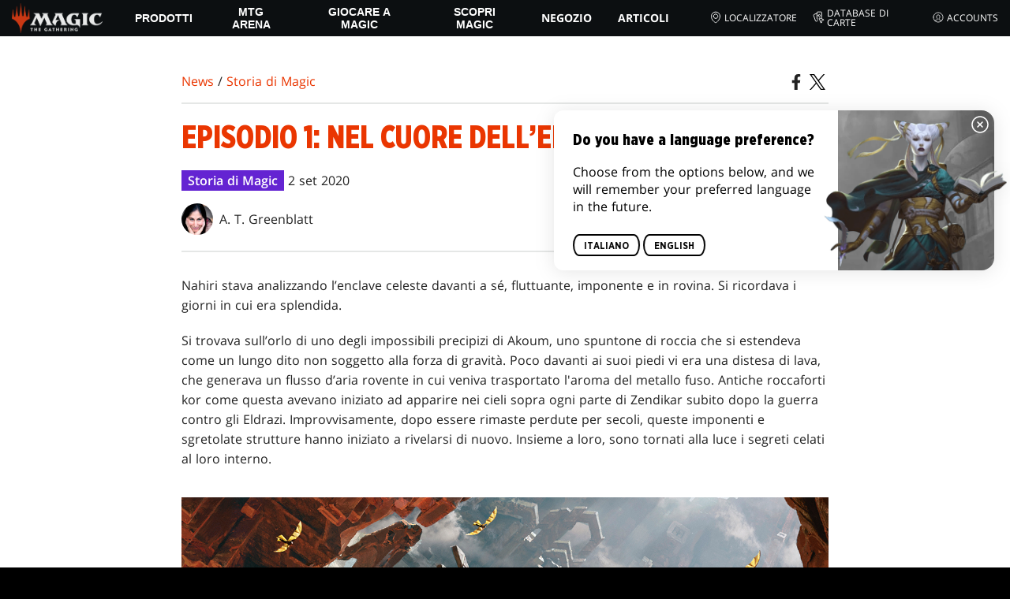

--- FILE ---
content_type: text/html; charset=utf-8
request_url: https://magic.wizards.com/it/news/magic-story/episode-1-heart-skyclave-2020-09-02
body_size: 74875
content:
<!doctype html><html data-n-head-ssr lang="it-IT" data-n-head="%7B%22lang%22:%7B%22ssr%22:%22it-IT%22%7D%7D"><head ><script>window.dataLayer=window.dataLayer||[],window.dataLayer.push({userProperties:{user_id:"",user_type:"",newsletter_opt_in:"",targeted_analytics_opt_in:""}})</script><meta data-n-head="ssr" charset="utf-8"><meta data-n-head="ssr" name="viewport" content="width=device-width, initial-scale=1"><meta data-n-head="ssr" data-hid="google-site-verification" name="google-site-verification" content="WquIfqfWtlm2X62GTeJ-5vDtRrbOVOIT6mFc3vAP5BQ"><meta data-n-head="ssr" data-hid="gsv" name="google-site-verification" content="IjersixWhzfN8VOx9F_Pqujt5-OxIFfqjjNAE3qnb_Q"><meta data-n-head="ssr" data-hid="i18n-og" property="og:locale" content="it_IT"><meta data-n-head="ssr" data-hid="i18n-og-alt-en-US" property="og:locale:alternate" content="en_US"><meta data-n-head="ssr" data-hid="i18n-og-alt-zh-CN" property="og:locale:alternate" content="zh_CN"><meta data-n-head="ssr" data-hid="i18n-og-alt-zh-TW" property="og:locale:alternate" content="zh_TW"><meta data-n-head="ssr" data-hid="i18n-og-alt-zh-HK" property="og:locale:alternate" content="zh_HK"><meta data-n-head="ssr" data-hid="i18n-og-alt-fr-FR" property="og:locale:alternate" content="fr_FR"><meta data-n-head="ssr" data-hid="i18n-og-alt-de-DE" property="og:locale:alternate" content="de_DE"><meta data-n-head="ssr" data-hid="i18n-og-alt-pt-BR" property="og:locale:alternate" content="pt_BR"><meta data-n-head="ssr" data-hid="i18n-og-alt-ru-RU" property="og:locale:alternate" content="ru_RU"><meta data-n-head="ssr" data-hid="i18n-og-alt-es-ES" property="og:locale:alternate" content="es_ES"><meta data-n-head="ssr" data-hid="description" name="description" content="In ogni parte di Zendikar, rovine antiche di millenni si sono innalzate in cielo. Vengono chiamate enclavi celesti e al loro interno vi sono potenti artefatti creati dagli antichi Kor. Per la planeswalker Nahiri il momento di agire è giunto . . ."><meta data-n-head="ssr" data-hid="keywords" name="keywords" keywords="undefined"><meta data-n-head="ssr" data-hid="og:title" property="og:title" content="Episodio 1: Nel cuore dell’enclave celeste | MAGIC: THE GATHERING"><meta data-n-head="ssr" data-hid="og:description" property="og:description" content="In ogni parte di Zendikar, rovine antiche di millenni si sono innalzate in cielo. Vengono chiamate enclavi celesti e al loro interno vi sono potenti artefatti creati dagli antichi Kor. Per la planeswalker Nahiri il momento di agire è giunto . . ."><meta data-n-head="ssr" data-hid="og:image" property="og:image" content="https://images.ctfassets.net/s5n2t79q9icq/610GuY9gr9wV8J6jl7oiE7/ee9a94216a3d77fe88fa0bd66fbc7a38/en_articles_archive_magic-story_episode-1-heart-skyclave-2020-09-02-meta-image.jpeg"><meta data-n-head="ssr" data-hid="twitter:card" property="twitter:card" content="summary_large_image"><meta data-n-head="ssr" data-hid="twitter:title" property="twitter:title" content="Episodio 1: Nel cuore dell’enclave celeste | MAGIC: THE GATHERING"><meta data-n-head="ssr" data-hid="twitter:description" property="twitter:description" content="In ogni parte di Zendikar, rovine antiche di millenni si sono innalzate in cielo. Vengono chiamate enclavi celesti e al loro interno vi sono potenti artefatti creati dagli antichi Kor. Per la planeswalker Nahiri il momento di agire è giunto . . ."><meta data-n-head="ssr" data-hid="twitter:image" property="twitter:image" content="https://images.ctfassets.net/s5n2t79q9icq/610GuY9gr9wV8J6jl7oiE7/ee9a94216a3d77fe88fa0bd66fbc7a38/en_articles_archive_magic-story_episode-1-heart-skyclave-2020-09-02-meta-image.jpeg"><meta data-n-head="ssr" data-hid="og:type" property="og:type" content="website"><meta data-n-head="ssr" data-hid="og:url" property="og:url" content="https://magic.wizards.com/it/news/magic-story/episode-1-heart-skyclave-2020-09-02"><meta data-n-head="ssr" data-hid="og:site_name" property="og:site_name" content="MAGIC: THE GATHERING"><title>Episodio 1: Nel cuore dell’enclave celeste | MAGIC: THE GATHERING</title><link data-n-head="ssr" rel="icon" type="image/x-icon" href="/assets/favicon.ico"><link data-n-head="ssr" data-hid="i18n-alt-en" rel="alternate" href="https://magic.wizards.com/en/news/magic-story/episode-1-heart-skyclave-2020-09-02" hreflang="en"><link data-n-head="ssr" data-hid="i18n-alt-zh" rel="alternate" href="https://magic.wizards.com/zh-Hans/news/magic-story/episode-1-heart-skyclave-2020-09-02" hreflang="zh"><link data-n-head="ssr" data-hid="i18n-alt-zh-CN" rel="alternate" href="https://magic.wizards.com/zh-Hans/news/magic-story/episode-1-heart-skyclave-2020-09-02" hreflang="zh-CN"><link data-n-head="ssr" data-hid="i18n-alt-zh-TW" rel="alternate" href="https://magic.wizards.com/zh-Hant/news/magic-story/episode-1-heart-skyclave-2020-09-02" hreflang="zh-TW"><link data-n-head="ssr" data-hid="i18n-alt-zh-HK" rel="alternate" href="https://magic.wizards.com/zh-Hant/news/magic-story/episode-1-heart-skyclave-2020-09-02" hreflang="zh-HK"><link data-n-head="ssr" data-hid="i18n-alt-fr" rel="alternate" href="https://magic.wizards.com/fr/news/magic-story/episode-1-heart-skyclave-2020-09-02" hreflang="fr"><link data-n-head="ssr" data-hid="i18n-alt-de" rel="alternate" href="https://magic.wizards.com/de/news/magic-story/episode-1-heart-skyclave-2020-09-02" hreflang="de"><link data-n-head="ssr" data-hid="i18n-alt-it" rel="alternate" href="https://magic.wizards.com/it/news/magic-story/episode-1-heart-skyclave-2020-09-02" hreflang="it"><link data-n-head="ssr" data-hid="i18n-alt-pt" rel="alternate" href="https://magic.wizards.com/pt-BR/news/magic-story/episode-1-heart-skyclave-2020-09-02" hreflang="pt"><link data-n-head="ssr" data-hid="i18n-alt-ru" rel="alternate" href="https://magic.wizards.com/ru/news/magic-story/episode-1-heart-skyclave-2020-09-02" hreflang="ru"><link data-n-head="ssr" data-hid="i18n-alt-es" rel="alternate" href="https://magic.wizards.com/es/news/magic-story/episode-1-heart-skyclave-2020-09-02" hreflang="es"><link data-n-head="ssr" data-hid="i18n-can" rel="canonical" href="https://magic.wizards.com/it/news/magic-story/episode-1-heart-skyclave-2020-09-02"><script data-n-head="ssr" data-hid="semaphore-script" type="text/javascript" charset="utf-8">!function(){
          window.semaphore=window.semaphore||[],window.ketch=function(){
            window.semaphore.push(arguments)
          };
          var e=new URLSearchParams(document.location.search),
              o=e.has("property")?e.get("property"):"magic",
              n=document.createElement("script");
          n.type="text/javascript",
          n.src="https://global.ketchcdn.com/web/v3/config/hasbro/".concat(o,"/boot.js"),
          n.defer=n.async=!0,
          document.getElementsByTagName("head")[0].appendChild(n)
        }();</script><script data-n-head="ssr" data-hid="gtm-script">if(!window._gtm_init){window._gtm_init=1;(function(w,n,d,m,e,p){w[d]=(w[d]==1||n[d]=='yes'||n[d]==1||n[m]==1||(w[e]&&w[e][p]&&w[e][p]()))?1:0})(window,navigator,'doNotTrack','msDoNotTrack','external','msTrackingProtectionEnabled');(function(w,d,s,l,x,y){w[x]={};w._gtm_inject=function(i){if(w.doNotTrack||w[x][i])return;w[x][i]=1;w[l]=w[l]||[];w[l].push({'gtm.start':new Date().getTime(),event:'gtm.js'});var f=d.getElementsByTagName(s)[0],j=d.createElement(s);j.async=true;j.src='https://www.googletagmanager.com/gtm.js?id='+i;f.parentNode.insertBefore(j,f);};w[y]('GTM-P9XT3MP')})(window,document,'script','dataLayer','_gtm_ids','_gtm_inject')}</script><script data-n-head="ssr" data-hid="org-json-ld" type="application/ld+json">{
  "url": "https://magic.wizards.com/en",
  "logo": "https://images.ctfassets.net/s5n2t79q9icq/3dB5uyWzUH95O1ZPBNNUX5/6cff7c65a809285755ea24b164b6ac65/magic-logo.png?fm=webp",
  "name": "Magic: The Gathering",
  "@type": "Organization",
  "sameAs": [
    "https://www.facebook.com/MagicTheGathering",
    "https://twitter.com/wizards_magic",
    "https://www.instagram.com/wizards_magic/",
    "https://www.youtube.com/channel/UC8ZGymAvfP97qJabgqUkz4A",
    "https://www.twitch.tv/magic",
    "https://en.wikipedia.org/wiki/Magic:_The_Gathering"
  ],
  "@context": "https://schema.org"
}</script><script data-n-head="ssr" data-hid="article-json-ld" type="application/ld+json">{
  "@context": "https://schema.org",
  "@type": "Article",
  "headline": "Episodio 1: Nel cuore dell’enclave celeste",
  "image": [
    "https://images.ctfassets.net/s5n2t79q9icq/610GuY9gr9wV8J6jl7oiE7/ee9a94216a3d77fe88fa0bd66fbc7a38/en_articles_archive_magic-story_episode-1-heart-skyclave-2020-09-02-meta-image.jpeg"
  ],
  "datePublished": "2020-09-02T22:00:00.000Z",
  "dateModified": "2022-11-09T19:59:08.791Z",
  "author": [
    {
      "@type": "Person",
      "name": "A. T. Greenblatt"
    }
  ],
  "publisher": [
    {
      "name": "Magic: The Gathering"
    }
  ],
  "url": "https://magic.wizards.com/it/news/magic-story/episode-1-heart-skyclave-2020-09-02"
}</script><style data-vue-ssr-id="b7d52e30:0 bc810302:0 eae2d398:0 946c05c6:0 4c83b126:0 b1b3b8d0:0 374acc92:0 3a1b44ed:0 799657db:0 85494fd4:0 366f9096:0 02aa0215:0 57004bae:0 146bb0db:0 6e282f1c:0 e73b002e:0 a5eb9fec:0 b1831c10:0 1ba2bf78:0 0f67c287:0 775d6145:0 778edac2:0 d11c2f98:0 fc6fc2fa:0 70dba171:0 314138da:0 1f7a77db:0">.nuxt-progress{background-color:#e83411;height:2px;left:0;opacity:1;position:fixed;right:0;top:0;transition:width .1s,opacity .4s;width:0;z-index:999999}.nuxt-progress.nuxt-progress-notransition{transition:none}.nuxt-progress-failed{background-color:red}
@font-face{font-display:swap;font-family:"Beleren";font-style:normal;font-weight:400;src:url(/assets/fonts/Beleren-Bold.woff2) format("woff2"),url(/assets/fonts/Beleren-Bold.woff) format("woff"),url(/assets/fonts/Beleren-Bold.ttf) format("truetype")}@font-face{font-display:swap;font-family:"Beleren Small Caps";font-style:normal;font-weight:400;src:url(/assets/fonts/Beleren-Small-Caps.woff2) format("woff2"),url(/assets/fonts/Beleren-Small-Caps.woff) format("woff"),url(/assets/fonts/Beleren-Small-Caps.ttf) format("truetype")}@font-face{font-display:swap;font-family:"Open Sans";font-style:italic;font-weight:300;src:local("Open Sans Light Italic"),local("OpenSans-LightItalic"),url(/assets/fonts/OpenSans-LightItalic-Ext.woff2) format("woff2");unicode-range:u+0100-024f,u+0259,u+1e??,u+2020,u+20a0-20ab,u+20ad-20cf,u+2113,u+2c60-2c7f,u+a720-a7ff}@font-face{font-display:swap;font-family:"Open Sans";font-style:italic;font-weight:300;src:local("Open Sans Light Italic"),local("OpenSans-LightItalic"),url(/assets/fonts/OpenSans-LightItalic.woff2) format("woff2");unicode-range:u+00??,u+0131,u+0152-0153,u+02bb-02bc,u+02c6,u+02da,u+02dc,u+2000-206f,u+2074,u+20ac,u+2122,u+2191,u+2193,u+2212,u+2215,u+feff,u+fffd}@font-face{font-display:swap;font-family:"Open Sans";font-style:italic;font-weight:400;src:local("Open Sans Italic"),local("OpenSans-Italic"),url(/assets/fonts/OpenSans-Italic-Ext.woff2) format("woff2");unicode-range:u+0100-024f,u+0259,u+1e??,u+2020,u+20a0-20ab,u+20ad-20cf,u+2113,u+2c60-2c7f,u+a720-a7ff}@font-face{font-display:swap;font-family:"Open Sans";font-style:italic;font-weight:400;src:local("Open Sans Italic"),local("OpenSans-Italic"),url(/assets/fonts/OpenSans-Italic.woff2) format("woff2");unicode-range:u+00??,u+0131,u+0152-0153,u+02bb-02bc,u+02c6,u+02da,u+02dc,u+2000-206f,u+2074,u+20ac,u+2122,u+2191,u+2193,u+2212,u+2215,u+feff,u+fffd}@font-face{font-display:swap;font-family:"Open Sans";font-style:italic;font-weight:600;src:local("Open Sans SemiBold Italic"),local("OpenSans-SemiBoldItalic"),url(/assets/fonts/OpenSans-SemiBoldItalic-Ext.woff2) format("woff2");unicode-range:u+0100-024f,u+0259,u+1e??,u+2020,u+20a0-20ab,u+20ad-20cf,u+2113,u+2c60-2c7f,u+a720-a7ff}@font-face{font-display:swap;font-family:"Open Sans";font-style:italic;font-weight:600;src:local("Open Sans SemiBold Italic"),local("OpenSans-SemiBoldItalic"),url(/assets/fonts/OpenSans-SemiBoldItalic.woff2) format("woff2");unicode-range:u+00??,u+0131,u+0152-0153,u+02bb-02bc,u+02c6,u+02da,u+02dc,u+2000-206f,u+2074,u+20ac,u+2122,u+2191,u+2193,u+2212,u+2215,u+feff,u+fffd}@font-face{font-display:swap;font-family:"Open Sans";font-style:italic;font-weight:700;src:local("Open Sans Bold Italic"),local("OpenSans-BoldItalic"),url(/assets/fonts/OpenSans-BoldItalic-Ext.woff2) format("woff2");unicode-range:u+0100-024f,u+0259,u+1e??,u+2020,u+20a0-20ab,u+20ad-20cf,u+2113,u+2c60-2c7f,u+a720-a7ff}@font-face{font-display:swap;font-family:"Open Sans";font-style:italic;font-weight:700;src:local("Open Sans Bold Italic"),local("OpenSans-BoldItalic"),url(/assets/fonts/OpenSans-BoldItalic.woff2) format("woff2");unicode-range:u+00??,u+0131,u+0152-0153,u+02bb-02bc,u+02c6,u+02da,u+02dc,u+2000-206f,u+2074,u+20ac,u+2122,u+2191,u+2193,u+2212,u+2215,u+feff,u+fffd}@font-face{font-display:swap;font-family:"Open Sans";font-style:italic;font-weight:800;src:local("Open Sans ExtraBold Italic"),local("OpenSans-ExtraBoldItalic"),url(/assets/fonts/OpenSans-ExtraBoldItalic-Ext.woff2) format("woff2");unicode-range:u+0100-024f,u+0259,u+1e??,u+2020,u+20a0-20ab,u+20ad-20cf,u+2113,u+2c60-2c7f,u+a720-a7ff}@font-face{font-display:swap;font-family:"Open Sans";font-style:italic;font-weight:800;src:local("Open Sans ExtraBold Italic"),local("OpenSans-ExtraBoldItalic"),url(/assets/fonts/OpenSans-ExtraBoldItalic.woff2) format("woff2");unicode-range:u+00??,u+0131,u+0152-0153,u+02bb-02bc,u+02c6,u+02da,u+02dc,u+2000-206f,u+2074,u+20ac,u+2122,u+2191,u+2193,u+2212,u+2215,u+feff,u+fffd}@font-face{font-display:swap;font-family:"Open Sans";font-style:normal;font-weight:300;src:local("Open Sans Light"),local("OpenSans-Light"),url(/assets/fonts/OpenSans-Light-Ext.woff2) format("woff2");unicode-range:u+0100-024f,u+0259,u+1e??,u+2020,u+20a0-20ab,u+20ad-20cf,u+2113,u+2c60-2c7f,u+a720-a7ff}@font-face{font-display:swap;font-family:"Open Sans";font-style:normal;font-weight:300;src:local("Open Sans Light"),local("OpenSans-Light"),url(/assets/fonts/OpenSans-Light.woff2) format("woff2");unicode-range:u+00??,u+0131,u+0152-0153,u+02bb-02bc,u+02c6,u+02da,u+02dc,u+2000-206f,u+2074,u+20ac,u+2122,u+2191,u+2193,u+2212,u+2215,u+feff,u+fffd}@font-face{font-display:swap;font-family:"Open Sans";font-style:normal;font-weight:400;src:local("Open Sans Regular"),local("OpenSans-Regular"),url(/assets/fonts/OpenSans-Regular-Ext.woff2) format("woff2");unicode-range:u+0100-024f,u+0259,u+1e??,u+2020,u+20a0-20ab,u+20ad-20cf,u+2113,u+2c60-2c7f,u+a720-a7ff}@font-face{font-display:swap;font-family:"Open Sans";font-style:normal;font-weight:400;src:local("Open Sans Regular"),local("OpenSans-Regular"),url(/assets/fonts/OpenSans-Regular.woff2) format("woff2");unicode-range:u+00??,u+0131,u+0152-0153,u+02bb-02bc,u+02c6,u+02da,u+02dc,u+2000-206f,u+2074,u+20ac,u+2122,u+2191,u+2193,u+2212,u+2215,u+feff,u+fffd}@font-face{font-display:swap;font-family:"Open Sans";font-style:normal;font-weight:600;src:local("Open Sans SemiBold"),local("OpenSans-SemiBold"),url(/assets/fonts/OpenSans-SemiBold-Ext.woff2) format("woff2");unicode-range:u+0100-024f,u+0259,u+1e??,u+2020,u+20a0-20ab,u+20ad-20cf,u+2113,u+2c60-2c7f,u+a720-a7ff}@font-face{font-display:swap;font-family:"Open Sans";font-style:normal;font-weight:600;src:local("Open Sans SemiBold"),local("OpenSans-SemiBold"),url(/assets/fonts/OpenSans-SemiBold.woff2) format("woff2");unicode-range:u+00??,u+0131,u+0152-0153,u+02bb-02bc,u+02c6,u+02da,u+02dc,u+2000-206f,u+2074,u+20ac,u+2122,u+2191,u+2193,u+2212,u+2215,u+feff,u+fffd}@font-face{font-display:swap;font-family:"Open Sans";font-style:normal;font-weight:700;src:local("Open Sans Bold"),local("OpenSans-Bold"),url(/assets/fonts/OpenSans-Bold-Ext.woff2) format("woff2");unicode-range:u+0100-024f,u+0259,u+1e??,u+2020,u+20a0-20ab,u+20ad-20cf,u+2113,u+2c60-2c7f,u+a720-a7ff}@font-face{font-display:swap;font-family:"Open Sans";font-style:normal;font-weight:700;src:local("Open Sans Bold"),local("OpenSans-Bold"),url(/assets/fonts/OpenSans-Bold.woff2) format("woff2");unicode-range:u+00??,u+0131,u+0152-0153,u+02bb-02bc,u+02c6,u+02da,u+02dc,u+2000-206f,u+2074,u+20ac,u+2122,u+2191,u+2193,u+2212,u+2215,u+feff,u+fffd}@font-face{font-display:swap;font-family:"Open Sans";font-style:normal;font-weight:800;src:local("Open Sans ExtraBold"),local("OpenSans-ExtraBold"),url(/assets/fonts/OpenSans-ExtraBold-Ext.woff2) format("woff2");unicode-range:u+0100-024f,u+0259,u+1e??,u+2020,u+20a0-20ab,u+20ad-20cf,u+2113,u+2c60-2c7f,u+a720-a7ff}@font-face{font-display:swap;font-family:"Open Sans";font-style:normal;font-weight:800;src:local("Open Sans ExtraBold"),local("OpenSans-ExtraBold"),url(/assets/fonts/OpenSans-ExtraBold.woff2) format("woff2");unicode-range:u+00??,u+0131,u+0152-0153,u+02bb-02bc,u+02c6,u+02da,u+02dc,u+2000-206f,u+2074,u+20ac,u+2122,u+2191,u+2193,u+2212,u+2215,u+feff,u+fffd}@font-face{font-display:swap;font-family:"Gotham Narrow";font-style:normal;font-weight:500;src:url(/assets/fonts/GothamNarrow-Medium.woff2) format("woff2")}@font-face{font-display:swap;font-family:"Gotham Narrow";font-style:normal;font-weight:600;src:url(/assets/fonts/GothamNarrow-Bold.woff2) format("woff2")}@font-face{font-display:swap;font-family:"Gotham Narrow";font-style:normal;font-weight:800;src:url(/assets/fonts/GothamNarrow-Black.woff2) format("woff2")}:root{--black:#000;--black-alpha0:transparent;--black-alpha10:rgba(0,0,0,.1);--black-alpha25:rgba(0,0,0,.25);--black-alpha50:rgba(0,0,0,.5);--black-alpha75:rgba(0,0,0,.75);--black-alpha90:rgba(0,0,0,.9);--white:#fff;--white-alpha0:hsla(0,0%,100%,0);--white-alpha10:hsla(0,0%,100%,.1);--white-alpha25:hsla(0,0%,100%,.25);--white-alpha50:hsla(0,0%,100%,.5);--white-alpha75:hsla(0,0%,100%,.75);--white-alpha90:hsla(0,0%,100%,.9);--magic-brand-red:#ea3601;--magic-brand-orange:#ff6000;--discord-brand-color:#404fec;--facebook-brand-color:#0d77fb;--instagram-brand-color:#405de6;--twitter-brand-color:#1da1f2;--tiktok-brand-color:#fe2c55;--twitch-brand-color:#9436ff;--youtube-brand-color:#ff0100;--system-font-family:-apple-system,system-ui,-apple-system,Segoe UI,Roboto,Ubuntu,Cantarell,Noto Sans,sans-serif,"Segoe UI",Roboto,"Helvetica Neue",Arial,"Noto Sans",sans-serif,"Apple Color Emoji","Segoe UI Emoji","Segoe UI Symbol","Noto Color Emoji";--base-font-color:var(--white);--base-font-family:"Open Sans",Arial,sans-serif;--base-font-size:16px;--base-word-spacing:1px;--strong-font-family:"Gotham Narrow",Arial,serif;--magic-font-family:"Beleren",serif;--magic-font-family-small-caps:"Beleren Small Caps",serif;--html-background:var(--black);--max-site-width:2160px;--default-max-content-width:1440px;--site-header-height:54px;--site-header-z-index:100;--swiper-overflow:visible;--auto-card-label-color:#eb2c06;--easeInSine:cubic-bezier(0.47,0,0.745,0.715);--easeInCubic:cubic-bezier(0.55,0.055,0.675,0.19);--easeInQuint:cubic-bezier(0.755,0.05,0.855,0.06);--easeInCirc:cubic-bezier(0.6,0.04,0.98,0.335);--easeOutSine:cubic-bezier(0.39,0.575,0.565,1);--easeOutCubic:cubic-bezier(0.215,0.61,0.355,1);--easeOutQuint:cubic-bezier(0.23,1,0.32,1);--easeOutCirc:cubic-bezier(0.075,0.82,0.165,1);--easeInOutSine:cubic-bezier(0.445,0.05,0.55,0.95);--easeInOutCubic:cubic-bezier(0.645,0.045,0.355,1);--easeInOutQuint:cubic-bezier(0.86,0,0.07,1);--easeInOutCirc:cubic-bezier(0.785,0.135,0.15,0.86);--easeInQuad:cubic-bezier(0.55,0.085,0.68,0.53);--easeInQuart:cubic-bezier(0.895,0.03,0.685,0.22);--easeInExpo:cubic-bezier(0.95,0.05,0.795,0.035);--easeInBack:cubic-bezier(0.6,-0.28,0.735,0.045);--easeOutQuad:cubic-bezier(0.25,0.46,0.45,0.94);--easeOutQuart:cubic-bezier(0.165,0.84,0.44,1);--easeOutExpo:cubic-bezier(0.19,1,0.22,1);--easeOutBack:cubic-bezier(0.175,0.885,0.32,1.275);--easeInOutQuad:cubic-bezier(0.455,0.03,0.515,0.955);--easeInOutQuart:cubic-bezier(0.77,0,0.175,1);--easeInOutExpo:cubic-bezier(1,0,0,1);--easeInOutBack:cubic-bezier(0.68,-0.55,0.265,1.55)}html{-ms-text-size-adjust:100%;-webkit-text-size-adjust:100%;-moz-osx-font-smoothing:grayscale;-webkit-font-smoothing:antialiased;background:#000;background:var(--html-background);box-sizing:border-box;color:#fff;color:var(--base-font-color,#fff);font-family:"Open Sans",Arial,sans-serif;font-family:var(--base-font-family);font-size:16px;font-size:var(--base-font-size);word-spacing:1px;word-spacing:var(--base-word-spacing)}*,:after,:before{box-sizing:border-box;margin:0}[role=button],[type=button],[type=reset],[type=submit],button{cursor:pointer}h1,h2,h3,h4,h5,h6{font-family:"Gotham Narrow",Arial,serif;font-family:var(--strong-font-family);font-weight:800;text-transform:uppercase}a{color:#ea3601;color:var(--theme-link-color,#ea3601);outline:none;-webkit-text-decoration:none;text-decoration:none;will-change:filter}a:focus,a:hover{filter:drop-shadow(0 0 8px #ea3601);filter:drop-shadow(0 0 8px var(--theme-link-color,#ea3601))}a:active{color:#b93b0d;color:var(--theme-link-color--active,#b93b0d)}img{vertical-align:middle}option{color:rgba(0,0,0,.9);color:var(--black-alpha90)}dialog:focus-visible{outline:none}.__nuxt-error-page{min-height:66vh;position:relative!important}swiper-container::part(scrollbar){position:relative!important}swiper-container::part(scrollbar){--swiper-scrollbar-bg-color:rgba(0,0,0,.33);--swiper-scrollbar-drag-bg-color:#e83411;--swiper-scrollbar-sides-offset:80px;--swiper-scrollbar-bottom:0;margin:2rem 0 0;margin:var(--swiper-scrollbar-margin,2rem 0 0)}swiper-container::part(scrollbar):after{content:"";cursor:grab;height:40px;left:50%;position:absolute;top:50%;transform:translate(-50%,-50%);width:100%;z-index:1}swiper-container::part(scrollbar):active:after{cursor:grabbing}.swiper,.swiper-container{overflow:visible!important;overflow:var(--swiper-overflow,visible)!important;touch-action:pan-y}.swiper-wrapper{display:flex}.swiper-slide{height:auto!important;height:var(--swiper-slide-height,auto)!important}.swiperArrows-absolute{cursor:pointer;display:none;position:absolute;top:50%;transform:translateY(-50%);z-index:1}@media(min-width:1024px){.swiperArrows-absolute{display:inline-block}}.swiper-button-lock{display:none!important;pointer-events:none!important}.swiperPrev-absolute{left:0}.swiperNext-absolute{right:0}.swiperPrev-absolute--5{left:-5%}.swiperNext-absolute--5{right:-5%}deck-list{white-space:pre}.u-text-center{text-align:center}.u-sr-only{border:0;color:transparent;font:0/0 a;text-shadow:none}.u-img-responsive{height:auto;max-width:100%}.u-br-12{border-radius:12px;overflow:hidden}.hidden{display:none!important}
.css-8VpUG{-webkit-clip-path:content-box;clip-path:content-box;margin:0 auto;max-width:var(--max-site-width)}.css-rgoyv{-webkit-backdrop-filter:blur(2px);backdrop-filter:blur(2px);background:var(--black-alpha75);bottom:0;left:0;position:fixed;right:0;top:0;z-index:calc(var(--site-header-z-index) - 1)}
.css-RbpHS{height:1px;left:-999px;left:0;overflow:hidden;position:absolute;top:auto;width:1px;z-index:-2}.css-RbpHS:focus{border:1px dashed var(--black)}.css-RbpHS:active,.css-RbpHS:focus{background:var(--black);color:var(--white);font-size:.875rem;font-weight:600;height:var(--site-header-height);left:0;outline:none;overflow:auto;padding:1.15em 0 1em;position:fixed;right:0;text-align:center;-webkit-text-decoration:underline;text-decoration:underline;top:0;width:auto;z-index:800}
.css-pwZO0{--theme-link-color:#ea3601;--theme-link-color--active:#b93b0d;--theme-accent-color:#ea4b12;--logo-width:115px;--bar-bg-color:#0c0f11;--bar-padding:0 15px;--bar-justify:center;--bar-links-display:none;--bar-link-gap:20px;--bar-link-color:var(--white);--bar-link-icon-size:1.3em;--burger-display:block;--nav-display:none;--navigation-padding:6px 15px;--navigation-display:none;--drawer-max-width:320px;--drawer-top-padding:var(--site-header-height)}@media(min-width:1024px){.css-pwZO0{--bar-justify:flex-start;--bar-links-display:block;--burger-display:none;--nav-display:block;--navigation-display:flex}}.css-ijoWq{background-color:var(--bar-bg-color);position:sticky;top:0;z-index:var(--site-header-z-index)}.css-IPddW{display:var(--nav-display);height:100%}.css-7Mm5k{align-items:center;background-color:var(--bar-bg-color);display:flex;height:var(--site-header-height);justify-content:var(--bar-justify);margin:0 auto;max-width:calc(var(--default-max-content-width) + 30px);padding:var(--bar-padding);position:relative}.css-KIU28{display:none}.css-QgeYR{list-style:none;padding:0 1.5em}.css-QgeYR,.css-QgeYR li{height:100%}.css-QgeYR .css-rCH-s{align-items:center;background:transparent;border:none;color:var(--white);display:inline-flex;font-size:.875rem;font-weight:700;height:100%;justify-content:center;padding:0 1.2em;text-transform:uppercase}.css-QgeYR .css-rCH-s:focus,.css-QgeYR .css-rCH-s:hover{color:var(--theme-link-color);filter:drop-shadow(0 0 8px var(--theme-link-color));outline:none}.css-QgeYR .css-rCH-s:active{color:var(--theme-link-color--active)}.css-QgeYR .css-pLDdE{position:relative}.css-QgeYR .css-pLDdE:after{border:9px solid transparent;border-top:11px solid var(--theme-accent-color);content:"";display:block;left:50%;position:absolute;top:100%;transform:translateX(-9px);z-index:1000}.css-bbSbK{display:var(--burger-display);left:15px;position:absolute;top:50%;transform:translateY(-50%)}.css-Obhd0{flex:0 0 auto;width:var(--logo-width)}.css-wXlq4{height:auto;width:100%}.css-hZhFq{display:var(--bar-links-display);margin-left:auto}.css-UHKKC{list-style:none;margin-right:calc(0px - var(--bar-link-gap)/2);padding:0}.css-OrBaX{color:var(--bar-link-color);font-size:.75rem;line-height:1;margin:0 calc(var(--bar-link-gap)/2);text-transform:uppercase}.css-OrBaX:focus,.css-OrBaX:hover{color:var(--theme-link-color);filter:drop-shadow(0 0 8px var(--theme-link-color))}.css-OrBaX:active{color:var(--theme-link-color--active)}.css-Y58\+d{height:var(--bar-link-icon-size);margin-right:.25em;width:var(--bar-link-icon-size)}.css-pbj5P{height:100%;left:0;max-width:var(--drawer-max-width);position:fixed;top:0;transform:translateX(-100%) translateZ(0);transition:transform .3s var(--easeOutCirc);width:80vw;z-index:-1}.css-pbj5P.css-eVLZA{transform:translateX(0) translateZ(0)}.css-ZtHNW{background-color:var(--black);height:100%;padding:var(--drawer-top-padding) 0 0}.css-yDRko{list-style:none;max-height:100%;overflow:auto;padding:0}.css-NK8Pc{border-top:1px solid hsla(0,0%,100%,.1);list-style:none;padding:0}.css-w3STG .css-rCH-s{color:var(--white);font-weight:600;padding:.75em 1.5em .75em 2em}.css-w3STG .css-rCH-s:active,.css-w3STG .css-rCH-s:hover{color:var(--theme-link-color)}.css--dVAy .css-w3STG .css-rCH-s{font-weight:inherit}.css-w3STG .css-OrBaX{font-size:.875rem;padding:1em}.css-NPCbI{min-height:100px;width:100%}.css-g77Qr{background-color:var(--black);position:sticky;top:0}.css-guqOt{font-size:.9em;font-weight:700;position:relative;text-transform:uppercase}.css-guqOt:after{background-color:#ea4b12;content:"";display:block;height:2px;position:absolute;top:calc(100% + 2px);width:26px}.css-3kNYm{height:1.375em;margin-left:auto;width:1.375em}.css-GkXm9{position:absolute;transform:translateX(calc(-100% - 5px))}.css-k3\+MB{height:100%;width:100%}.css-fLm0P{background-color:var(--black);border-top:3px solid var(--theme-accent-color);left:0;padding:2em 0;position:fixed;top:var(--drawer-top-padding);width:100vw;z-index:-1}.css-owYot{margin-bottom:1em;max-width:200px}.css-4isMn{height:100%;left:0;position:fixed;right:0;top:var(--site-header-height)}.css-Sv21e{display:flex;margin:0 auto;max-width:var(--default-max-content-width);padding:0}.css-lvUQK{margin:0 2em}.css-KeIPk,.css-lvUQK{list-style:none;padding:0}.css-JkMvT{font-weight:700;text-transform:uppercase}.css-JkMvT:after{background-color:var(--theme-accent-color);content:"";display:block;height:2px;margin:3px 0 6px;width:26px}.css-x4ztt{align-items:center;color:var(--white-alpha75);display:inline-flex;flex-direction:column;justify-content:center;margin:4px 0}.css-x4ztt:active,.css-x4ztt:focus,.css-x4ztt:hover{color:var(--theme-link-color)}.css-Sy8YD{font-weight:700}.css-IdCc8{outline:none}.css-NKAb-{pointer-events:none}.css--E4Rg{position:relative;z-index:-2}.css--E4Rg.css-GQo9U{filter:blur(2px)}.css--E4Rg.css-GQo9U:after{background:var(--black-alpha75);bottom:0;content:"";left:0;position:absolute;right:0;top:0;z-index:100}
.css-GvEcW{--max-width:1200px}.css-Okwuj{padding:12px;position:relative}.css-Okwuj:before{background-color:var(--black);bottom:0;content:"";left:0;position:absolute;right:0;top:0;z-index:-1}.css-EP8jX{margin:0 auto;max-width:var(--max-width)}.css-hUA5l{padding:0 10px}
.css-V7\+d5{display:flex}.css-V7\+d5.css-simOn{display:inline-flex}.css-V7\+d5.css-qYndh{height:100%;width:100%}.css-V7\+d5.css-rZ8nS{height:100%}.css-V7\+d5.css-7gtHY{width:100%}.css-uKHBa{justify-content:flex-start}.css-tEXox{justify-content:flex-end}.css-zaJql{justify-content:center}.css-SY8hn{justify-content:space-around}.css-lHyHX{justify-content:space-between}.css-Y\+iIE{justify-content:space-evenly}.css-omMmf{align-items:flex-start}.css-P73fn{align-items:flex-end}.css-EbWDK{align-items:center}.css-ySvRo{align-items:stretch}
.css-MptDd{--article-background:#fff;--article-color:#222;--article-title-color:#ea3601;--article-header-border:2px solid #e5e7e6;--article-body-color:inherit;--article-body-line-height:1.6;--article-body-padding:30px 0;--article-img-margin:1em 0;--article-p-margin:0 0 1.25rem;--article-meta-margin:1em 0 0;--author-thumb-size:40px;--social-icon-color:inherit;--social-icon-size:20px;--article-footer-border--top:2px solid #e5e7e6;--article-footer-padding:2em 0;--article-tag-background:#6424d2;--article-visited-link-color:#6424d2}.css-ABgHt{background:var(--article-background);color:var(--article-color);min-height:90vh;overflow-x:clip}.css-T6X4d{margin:0 auto;max-width:820px;max-width:var(--article-container-max-width,820px);padding:30px 0;padding:var(--article-container-padding,30px 0);width:95vw;width:var(--article-container-width,95vw)}@media(min-width:1250px){.css-T6X4d{width:auto}}.css-NO0y2{align-items:flex-end;display:flex;justify-content:space-between}.css-VITSi{margin:1em 0;margin:var(--article-breadcrumb-margin,1em 0)}.css-39JfO{border:var(--article-header-border);border-left:0;border-right:0;padding:1.25em 0}.css-U6wsT{margin:var(--article-meta-margin)}.css-zGeE3{background:var(--article-tag-background);color:#fff;display:inline-block;font-weight:600;line-height:1.25;padding:.2em .5em}.css-zGeE3~.css-zGeE3{margin-left:.33em}.css-Ulkak{color:var(--article-title-color)}.css-V9Nnw{flex-wrap:wrap;gap:.5em 1em;margin:1em 0 0}.css-W1hvw,.css-V9Nnw{align-items:center;display:flex}.css-W1hvw{color:inherit}.css-IqqMm{margin:0}.css-jb7gJ{border-radius:50%;display:inline-block;height:var(--author-thumb-size);margin-right:.5em;overflow:hidden;width:var(--author-thumb-size)}.css-jb7gJ .css-5UcHy{aspect-ratio:1/1;height:100%;-o-object-fit:cover;object-fit:cover;width:100%}.css-H1dF5{color:var(--article-body-color);line-height:var(--article-body-line-height);margin:0 auto;max-width:100%;max-width:var(--article-body-max-width,100%);padding:var(--article-body-padding)}.css-H1dF5 h1,.css-H1dF5 h2,.css-H1dF5 h3,.css-H1dF5 h4,.css-H1dF5 h5,.css-H1dF5 h6{margin:0}.css-H1dF5 img{margin:var(--article-img-margin);max-width:100%}.css-H1dF5 p,.css-H1dF5>div{margin:var(--article-p-margin)}.css-H1dF5 pre code{white-space:pre-wrap}.css-H1dF5 hr{margin:2em 0}.css-H1dF5 a:visited{color:var(--article-visited-link-color)}.css--ns6x{display:flex;justify-content:center;margin:2em 0}.css-Jw3os{align-items:flex-end;display:flex;justify-content:flex-end;padding:1em 0}.css--9nNR{color:var(--social-icon-color);height:var(--social-icon-size);margin:0 .2em;width:var(--social-icon-size)}.css-PbQVI{border-top:var(--article-footer-border--top);display:flex;padding:var(--article-footer-padding)}.css-XjY7o{grid-gap:1em;display:grid;gap:1em;grid-template-columns:1fr;margin:0 auto;max-width:960px;max-width:var(--related-articles-max-width,960px);padding:30px 0;padding:var(--related-articles-padding,30px 0)}@media(min-width:768px){.css-XjY7o{grid-template-columns:repeat(3,1fr);margin-top:54px}}.css-ABgHt .datatable-wrapper{margin-bottom:20px}.css-ABgHt .datatable-container{overflow:auto}.css-ABgHt .datatable-table{margin:0}.css-ABgHt th[data-sortable]{background:#f9f9f9;padding:10px 22px 10px 10px}.css-ABgHt th[data-sortable] button{font-weight:700}.css-ABgHt .datatable-top{margin:16px 0}@media(min-width:768px){.css-ABgHt .datatable-top{align-items:center;display:flex;justify-content:space-between}}.css-ABgHt .datatable-selector{-webkit-appearance:none;-moz-appearance:none;appearance:none;background:transparent;border:1px solid #ddd;border:var(--data-table-selector-border,1px solid #ddd);border-radius:4px;color:inhreit;color:var(--data-table-selector-color,inhreit);font-size:16px;font-weight:600;line-height:1;outline:none;padding:6px 30px 6px 9px}.css-ABgHt .datatable-dropdown label{position:relative;text-transform:capitalize}.css-ABgHt .datatable-dropdown label:after{background:url(/_nuxt/a25a538be5577928354e70d13f59b5a7.svg);background-position:50%;background-size:cover;content:"";display:block;height:10px;left:50px;margin-top:-5px;pointer-events:none;position:absolute;top:50%;width:10px}.css-ABgHt .datatable-search{margin:16px 0;position:relative;width:100%}.css-ABgHt .datatable-search:after{background:url(/_nuxt/dfbab1963e2dea7854364f261602c5ce.svg);background-position:50%;background-size:cover;content:"";display:block;height:18px;left:14px;margin-top:-9px;pointer-events:none;position:absolute;top:50%;width:18px}@media(min-width:768px){.css-ABgHt .datatable-search{margin:0 0 0 auto;max-width:300px}}.css-ABgHt .datatable-search input[type=search]::-webkit-search-cancel-button,.css-ABgHt .datatable-search input[type=search]::-webkit-search-decoration,.css-ABgHt .datatable-search input[type=search]::-webkit-search-results-button,.css-ABgHt .datatable-search input[type=search]::-webkit-search-results-decoration{-webkit-appearance:none}.css-ABgHt .datatable-search .datatable-input{-webkit-appearance:none;border:1px solid #ddd;border-radius:24px;color:inhreit;color:var(--data-table-input-color,inhreit);display:inline-block;font-size:16px;outline:none;padding:13px .75em 11px 42px;width:100%}.css-ABgHt .datatable-search .datatable-input::-moz-placeholder{color:#767676}.css-ABgHt .datatable-search .datatable-input::placeholder{color:#767676}.css-ABgHt .datatable-table .datatable-sorter{background:none;border:none;color:#767676;color:var(--data-table-sorter-color,#767676);padding:0;position:relative;-webkit-text-decoration:none;text-decoration:none}.css-ABgHt .datatable-table .datatable-sorter:before{border-bottom:5px solid #cfcfcf;border-left:3px solid transparent;border-right:3px solid transparent;border-top-color:transparent;content:"";height:0;left:calc(100% + 6px);margin-top:-3px;position:absolute;top:50%;transform:translateY(-50%);width:0}.css-ABgHt .datatable-table .datatable-sorter:after{border-bottom-color:#535356;border-left:3px solid transparent;border-right:3px solid transparent;border-top:5px solid #cfcfcf;content:"";height:0;left:calc(100% + 6px);margin-top:7px;position:absolute;top:50%;transform:translateY(-50%);transform:translateY(calc(-100% - 1px));width:0}.css-ABgHt .datatable-ascending .datatable-sorter{color:#333}.css-ABgHt .datatable-ascending .datatable-sorter:before{border-bottom-color:#ea3601;border-bottom-color:var(--data-table-sorter-active-color,#ea3601)}.css-ABgHt .datatable-descending .datatable-sorter{color:#333}.css-ABgHt .datatable-descending .datatable-sorter:after{border-top-color:#ea3601;border-top-color:var(--data-table-sorter-active-color,#ea3601)}.css-ABgHt .datatable-bottom{border-radius:3px;margin-top:20px;overflow:hidden}@media(min-width:768px){.css-ABgHt .datatable-bottom{align-items:center;display:flex;justify-content:space-between}}.css-ABgHt .datatable-pagination-list{align-items:center;border-radius:4px;display:flex;justify-content:center;margin:16px 0;overflow:hidden}@media(min-width:768px){.css-ABgHt .datatable-pagination-list{margin:0}}.css-ABgHt .datatable-pagination-list li{list-style:none}.css-ABgHt .datatable-pagination-list-item-link{background:none;border:none;padding:none}.css-ABgHt email-signup{display:block;margin:1.25em 0}.css-ABgHt magic-card{display:inline-block;margin:0 0 1em;vertical-align:top;width:265px;width:var(--magic-card-width,265px)}.css-ABgHt spatial-card{display:inline-flex;margin:1em;vertical-align:top}.css-ABgHt table{border:1px solid #ddd;border-collapse:collapse;margin:2em 0;width:100%}.css-ABgHt table td,.css-ABgHt table th{border:1px solid #ddd;padding:1em}.css-ABgHt ol,.css-ABgHt ul{margin:var(--article-p-margin)}.css-ABgHt hr{border:none;border-top:1px solid #ddd}.css-ABgHt .cards-layout li{list-style:none;padding:0}.css-ABgHt .showHideListItems{border:none!important}.css-ABgHt .showHideListItems{margin-bottom:1em}.css-ABgHt .showHideListItems img{display:block;margin:1em auto;max-width:100%}.css-ABgHt .showHideListItems dt{background:#212121;color:#fff;cursor:pointer;padding:10px 15px 6px}.css-ABgHt .showHideListItems dt h2{margin:0}.css-ABgHt .showHideListItems dd{display:none}.css-ABgHt .showHideListItems dt.open~dd{display:block}.css-ABgHt .resizing-cig{float:none!important;min-width:0!important;min-width:auto!important;width:auto!important}.css-ABgHt .resizing-cig{align-items:center;display:inline-flex;flex-direction:column}.css-ABgHt .resizing-cig .rtecenter,.css-ABgHt .resizing-cig img{width:100%!important}.css-ABgHt .flipping-image{display:inline-block}.css-ABgHt .figure-wrapper{margin:0 0 2em;text-align:center}.css-ABgHt .figure-wrapper figure{display:inline-block}.css-ABgHt .figure-wrapper figure figcaption{font-size:.9em}.css-ABgHt iframe{max-width:100%!important}.css-ABgHt iframe{margin:var(--article-p-margin)}.css-ABgHt iframe[src^="https://player.twitch.tv/"],.css-ABgHt iframe[src^="https://www.youtube.com/"]{height:auto!important;width:100%!important}.css-ABgHt iframe[src^="https://player.twitch.tv/"],.css-ABgHt iframe[src^="https://www.youtube.com/"]{aspect-ratio:16/9;margin:var(--article-p-margin)}.css-ABgHt .rtecenter{text-align:center}.css-ABgHt .rtecenter magic-card{height:auto!important;margin:1.5em 0!important;width:265px!important}.css-ABgHt .rtecenter magic-card{display:inline-block}.css-ABgHt li.list-unstyled{list-style:none;padding:0}.css-ABgHt .card-block-selector.card-block-selector{margin:1em auto;max-width:300px}.css-ABgHt .strike-through{clear:both;color:#212121;font-size:2.5rem;font-weight:300;padding:0 30px;position:relative;text-align:center;text-transform:uppercase}.css-ABgHt .strike-through span{background-color:#fff;background-size:auto auto;display:inline;padding:0 10px;position:relative;white-space:pre-wrap}.css-ABgHt .strike-through:before{background:#bdbdbd;content:"";height:1px;left:0;margin-top:-1px;position:absolute;top:50%;width:100%;z-index:0}.css-ABgHt .wiz-autocard-card{display:inline-block;margin:0 .5em 1em;width:223px}.css-ABgHt .legacy_content img{border:0!important}.css-ABgHt .legacy_content img{display:block;height:auto;margin:0 auto;max-width:100%;padding-bottom:15px;padding-right:15px}.css-ABgHt .legacy_content img.full-page{margin:0 auto;max-width:100%}.css-oszX9{text-align:center}
.css-1\+IR9{--button-bg-color:var(--white);--button-border-color:var(--white);--button-border-radius:8px/50%;--button-font-family:var(--strong-font-family);--button-font-size:18px;--button-font-weight:600;--button-text-transform:uppercase;--button-padding:0.55em 1em 0.45em}html[lang=ja-JP] .css-1\+IR9,html[lang=zh-Hans] .css-1\+IR9,html[lang=zh-Hant] .css-1\+IR9{--button-padding:0.6em 1.75em 0.4em}.css-1\+IR9:disabled{opacity:.5;pointer-events:none}.css-1\+IR9.css-WC8Ng{--button-font-size:12px}.css-1\+IR9.css-Wb6wt{--button-font-size:15px}.css-1\+IR9.css-MmzC5{--button-font-size:22px}.css-1\+IR9.css-1TpMg{--button-border-radius:6px}.css-1\+IR9.css-1TpMg:focus{filter:none}.css-1\+IR9.css-1TpMg:hover{background:var(--black);color:var(--white);filter:none}.css-1\+IR9.css--jmSe{background:transparent;border:none;bottom:0;left:0;opacity:0;position:absolute;right:0;top:0;width:100%}.css-mEZKn{align-content:center;align-items:center;background-color:var(--button-bg-color);border-color:var(--button-border-color);border-radius:var(--button-border-radius);border-style:solid;border-width:2px;color:#222;color:var(--theme-button-color,#222);display:inline-flex;font-family:var(--button-font-family);font-size:var(--button-font-size);font-weight:var(--button-font-weight);justify-content:center;justify-items:center;line-height:1;outline:none;padding:var(--button-padding);place-content:center;place-items:center;text-align:center;-webkit-text-decoration:none;text-decoration:none;text-shadow:none;text-transform:var(--button-text-transform);will-change:transform}.css-mEZKn::-moz-focus-inner{border:none}.css-mEZKn:focus,.css-mEZKn:hover{filter:drop-shadow(0 0 8px var(--theme-accent-color))}.css-mEZKn:active{color:#222;color:var(--theme-button-color,#222);transform:translateY(1px)}.css-fZ0hG{background:transparent;border:2px solid;color:currentColor}.css-fZ0hG:focus,.css-fZ0hG:hover{color:var(--theme-accent-color)}.css-zSAoV{border-color:currentColor}.css-zSAoV:focus{filter:none}.css-zSAoV:hover{color:var(--theme-accent-color);filter:none}.css-0sC8e{background:transparent;border:none;border-radius:0;color:inherit;font-family:inherit;font-weight:inherit;padding:0;text-align:left;text-transform:none}.css-0sC8e:focus,.css-0sC8e:hover{color:inherit;filter:none}.css-wjuOa{display:none}
.css-ZAN76{font-size:36px;line-height:1.2}@media screen and (min-width:320px){.css-ZAN76{font-size:calc(34.5px + .46875vw)}}@media screen and (min-width:1600px){.css-ZAN76{font-size:42px}}.css-S3WFH{font-size:30px;line-height:1.2}@media screen and (min-width:320px){.css-S3WFH{font-size:calc(28.5px + .46875vw)}}@media screen and (min-width:1600px){.css-S3WFH{font-size:36px}}.css-Ur81b{font-size:24px;line-height:1.2}@media screen and (min-width:320px){.css-Ur81b{font-size:calc(22.5px + .46875vw)}}@media screen and (min-width:1600px){.css-Ur81b{font-size:30px}}.css-blB8m{font-size:18px;line-height:1.2}@media screen and (min-width:320px){.css-blB8m{font-size:calc(16.5px + .46875vw)}}@media screen and (min-width:1600px){.css-blB8m{font-size:24px}}.css-mxE4Y{font-size:16px;line-height:1.2}@media screen and (min-width:320px){.css-mxE4Y{font-size:calc(14.5px + .46875vw)}}@media screen and (min-width:1600px){.css-mxE4Y{font-size:22px}}.css-ApGFf{font-size:14px;line-height:1.2}@media screen and (min-width:320px){.css-ApGFf{font-size:calc(12.5px + .46875vw)}}@media screen and (min-width:1600px){.css-ApGFf{font-size:20px}}.css-i1S\+o{clip:rect(0,0,0,0);border:0;height:1px;margin:-1px;overflow:hidden;padding:0;position:absolute;width:1px}
.css-69rKc{margin:0 auto;max-width:calc(var(--container-max-width) + 3.5rem);max-width:calc(var(--container-max-width) + var(--container-padding-x, 1.75rem) + var(--container-padding-x, 1.75rem));padding:0 1.75rem;padding:0 var(--container-padding-x,1.75rem);width:100%}
.css-P1ULX{border-radius:12px;border-radius:var(--hub-card-border-radius,12px);display:flex;flex-direction:column;overflow:hidden}.css-P1ULX.css-Z6-Un{margin:0 auto;max-width:300px}@media(min-width:1024px){.css-P1ULX.css-Z6-Un{max-width:none}}.css-SbIaB{--magic-card-max-width:400px;padding:1em 1.25em;position:relative}.css-SbIaB:before{background:var(--black);border-radius:12px 12px 0 0;border-radius:var(--hub-card-border-radius,12px) var(--hub-card-border-radius,12px) 0 0;bottom:0;content:"";left:0;position:absolute;right:0;top:80%}.css-i5I94{background:var(--articles-hub-card-background,var(--black));color:var(--articles-hub-card-color,var(--white));display:flex;flex:1;flex-direction:column;font-size:16px;padding:1em;position:relative}@media screen and (min-width:320px){.css-i5I94{font-size:calc(11px + 1.5625vw)}}@media screen and (min-width:1600px){.css-i5I94{font-size:36px}}.css-i5I94 .css-Km4tb{margin:0 0 1em;max-width:640px;text-transform:none}.css-bA3nw{color:var(--white);cursor:pointer}.css-bA3nw:hover{filter:none}.css-bA3nw:focus .css-Km4tb,.css-bA3nw:hover .css-Km4tb{color:var(--theme-link-color)}.css-HjAJ5{background:rgba(0,0,0,.88);background:var(--articles-hub-card-media-background,rgba(0,0,0,.88))}.css-3uhfO{cursor:pointer}.css-gtlGW{height:100%!important;position:absolute!important}.css-KLPvC{background:#e83411;background:var(--tag-background,#e83411);color:var(--white);display:var(--tag-display);font-size:12px;font-weight:700;letter-spacing:.2em;margin:0 0 1em;padding:.25em .5em;position:absolute;text-transform:uppercase;top:0;transform:translateY(-50%)}.css-7oRnJ{align-items:center;color:var(--byline-color);display:flex;flex-wrap:wrap;font-size:11px;gap:1em;gap:var(--byline-gap,1em);margin:var(--byline-margin);margin-top:auto}@media screen and (min-width:320px){.css-7oRnJ{font-size:calc(10.25px + .23438vw)}}@media screen and (min-width:1600px){.css-7oRnJ{font-size:14px}}.css-7oRnJ .css-gKJw\+{border-radius:50%;height:2em;-o-object-fit:cover;object-fit:cover;width:2em}.css-7oRnJ .css-PSsDB{display:inline-block;height:.9em;width:.9em}.css-7oRnJ .css-x\+7Ky{display:inline-block;margin-left:.5em}.css-7oRnJ.css-9l5mf{gap:0;gap:var(--byline-gap--compact,0)}.css-7oRnJ.css-9l5mf .css-kByTr{transform:translateX(calc(var(--i)*-20%))}.css-mjrnX{font-size:.9rem;margin-bottom:2em}.css-xAask{margin-top:auto;text-align:center;z-index:1}
.css-UJQPz{overflow:hidden;overflow:var(--aspect-ratio-overflow,hidden);position:relative;width:100%}.css-UJQPz>*{height:auto;left:0;margin:0;position:absolute;top:0;width:100%}.css-UJQPz picture img{height:100%;width:100%}.css-UJQPz>embed,.css-UJQPz>iframe,.css-UJQPz>video{height:100%}
.css-lgBI5{--backdrop-anchored-img-height:var(--backdrop-anchored-img-height--base);--backdrop-anchored-width:100%;overflow:hidden;overflow:var(--backdrop-overflow,hidden);position:relative;z-index:0;z-index:var(--backdrop-z-index,0)}@media(min-width:576px){.css-lgBI5{--backdrop-anchored-width:var(--backdrop-anchored-width--xs,767px);--backdrop-anchored-img-height:var(--backdrop-anchored-img-height--xs)}}@media(min-width:768px){.css-lgBI5{--backdrop-anchored-width:var(--backdrop-anchored-width--sm,1023px);--backdrop-anchored-img-height:var(--backdrop-anchored-img-height--sm)}}@media(min-width:1024px){.css-lgBI5{--backdrop-anchored-width:var(--backdrop-anchored-width--md,1920px);--backdrop-anchored-img-height:var(--backdrop-anchored-img-height--md)}}@media(min-width:1250px){.css-lgBI5{--backdrop-anchored-width:var(--backdrop-anchored-width--lg,1920px);--backdrop-anchored-img-height:var(--backdrop-anchored-img-height--lg)}}.css-lgBI5.css-cZTqO{top:0}.css-SDYMF,.css-lgBI5.css-cZTqO{bottom:0;left:0;position:absolute;right:0}.css-SDYMF{pointer-events:none;top:var(--backdrop-intersection-offset)}.css-SDYMF.css-1O3Xu{background-color:rgba(255,0,0,.15);border:1px solid #ffeeba;pointer-events:auto;z-index:10}.css-SUx2I{bottom:0;left:0;overflow:hidden;pointer-events:none;position:absolute;right:0;top:-1px}.css-zR-P-{height:100%;left:50%;overflow:hidden;position:relative;transform:translateX(-50%);width:100%;z-index:-1}.css-zR-P-.css-qUi-b img{height:100%;-o-object-position:top;object-position:top;-o-object-position:var(--backdrop-alignment,top);object-position:var(--backdrop-alignment,top)}.css-zR-P-.css-H7MGG img{height:100%;-o-object-position:left;object-position:left;-o-object-position:var(--backdrop-alignment,left);object-position:var(--backdrop-alignment,left)}.css-zR-P-.css-gbSxd img{height:100%;-o-object-position:bottom;object-position:bottom;-o-object-position:var(--backdrop-alignment,bottom);object-position:var(--backdrop-alignment,bottom)}.css-zR-P-.css-4iv0A img{height:100%;-o-object-position:right;object-position:right;-o-object-position:var(--backdrop-alignment,right);object-position:var(--backdrop-alignment,right)}.css-zR-P-.css-0Tq\+D{bottom:auto;bottom:var(--backdrop-anchored-bottom,unset);height:100%;max-width:100%;width:var(--backdrop-anchored-width)}.css-zR-P-.css-0Tq\+D img{height:auto;height:var(--backdrop-anchored-img-height,auto);left:50%;min-height:0;min-height:auto;position:absolute;top:0;transform:translateX(-50%);width:var(--backdrop-anchored-width)}.css-zR-P-.css-0Tq\+D.css-H7MGG img{left:0;transform:none}.css-zR-P-.css-0Tq\+D.css-4iv0A img{left:auto;right:0;transform:none}.css-zR-P-.css-p8lIn{height:100%;max-width:100%;top:auto;top:var(--backdrop-anchored-top,unset);width:var(--backdrop-anchored-width)}.css-zR-P-.css-p8lIn img{bottom:0;height:auto;height:var(--backdrop-anchored-img-height,auto);left:50%;min-height:0;min-height:auto;position:absolute;transform:translateX(-50%);width:var(--backdrop-anchored-width)}.css-zR-P-.css-p8lIn.css-H7MGG img{left:0;transform:none}.css-zR-P-.css-p8lIn.css-4iv0A img{left:auto;right:0;transform:none}.css-JAkmE{bottom:0;left:0;overflow:hidden;position:absolute;right:0;top:0;z-index:-1}.css-QrnY2,.css-U1fCZ{min-height:100%;-o-object-fit:cover;object-fit:cover;width:100%}.css-U1fCZ{left:50%;position:absolute;top:0;transform:translateX(-50%)}
.css-zdz0x{line-height:auto;line-height:var(--cta-label-line-height,auto)}.css-ZaqyG{align-items:center;display:flex;height:100%;justify-content:center;margin:0 auto;width:90%}.css-ZaqyG.css-9jxjT{max-width:1280px}.css-ZaqyG.css-hMHPK{max-width:900px}.css-sPegO{background:#1f2025;background:var(--cta-modal-background,#1f2025);border:2px solid #35353d;border:var(--cta-modal-border,2px solid #35353d);border-radius:12px;border-radius:var(--cta-modal-border-radius,12px);color:var(--cta-modal-text-color,var(--white));max-height:80%;overflow:auto;padding:0 40px 40px;padding:var(--cta-modal-padding,0 40px 40px);text-align:center;text-align:var(--cta-modal-text-align,center);width:100%}.css-sPegO h1,.css-sPegO h2,.css-sPegO h3,.css-sPegO h4,.css-sPegO h5,.css-sPegO h6{margin-bottom:.5em}.css-sPegO p{line-height:2;margin:0 auto 1em;max-width:420px}.css-V\+knw{align-items:center;display:flex;height:40px;justify-content:center;margin-left:auto;position:sticky;right:0;top:0;width:40px}.css-sPegO .css-V\+knw{transform:translateX(40px)}.css-AIMdY{background:rgba(255,72,143,.471);border:1px solid #a30d34;bottom:-6px;left:-6px;position:absolute;right:-6px;top:-6px}.css-zWDmg{height:16px;margin-right:4px;width:16px}
.css-4NGiY{--footer-bg-color:var(--black);--footer-color:var(--white);--footer-main-padding:40px 0 0;--footer-main-container-display:block;--footer-main-container-justify:unset;--footer-left-width:100%;--footer-left-gap:30px;--footer-right-width:100%}@media(min-width:768px){.css-4NGiY{--footer-main-padding:70px 0 0}}@media(min-width:1024px){.css-4NGiY{--footer-main-container-display:flex;--footer-main-container-justify:space-between;--footer-left-display:initial;--footer-left-width:calc(40% - 40px);--footer-right-width:calc(60% - 60px)}}.css-XlBYC{background-color:var(--footer-bg-color);color:var(--footer-color)}.css-Dkkfm{padding:var(--footer-main-padding)}.css-IOCyH{display:var(--footer-main-container-display);justify-content:var(--footer-main-container-justify)}.css-3VPdt{grid-gap:var(--footer-left-gap);display:grid;gap:var(--footer-left-gap);grid-template-columns:1fr;width:var(--footer-left-width)}@media(min-width:768px){.css-3VPdt{grid-template-columns:1fr 1fr}}@media(min-width:1024px){.css-3VPdt{grid-template-columns:1fr}}.css-hF1-S{width:var(--footer-right-width)}.css-w1aj1{flex:1}.css-JnF-n{flex:0 0 auto}.css-N\+HGK{min-height:300px;width:100%}
.css-knsg6{--container-max-width:1200px;--container-padding:0 15px}@media(min-width:576px){.css-knsg6{--container-padding:0 20px}}.css-G3cP2{margin:0 auto;max-width:var(--container-max-width);padding:var(--container-padding);width:100%}
.css-twhQP{--input-bg-color:var(--white);--input-font-size:16px;--input-height:50px;--input-padding:0 0 0 10px;--search-button-size:50px;--search-icon-size:22px;--search-icon-color:#676767}.css-IsqfP{display:flex}.css-ZptfR{clip:rect(0,0,0,0);border:0;height:1px;margin:-1px;overflow:hidden;padding:0;position:absolute;width:1px}.css-KIpvn{border:0;border-radius:0;font-size:var(--input-font-size);height:var(--input-height);padding:var(--input-padding);width:100%}.css-RhlKM,.css-KIpvn{background-color:var(--input-bg-color);outline:none}.css-RhlKM{border:0;height:var(--search-button-size);width:var(--search-button-size)}.css-6QO-G{color:var(--search-icon-color);height:var(--search-icon-size);width:var(--search-icon-size)}
.css-tpkSm{--header-color:var(--white);--decor-line-color:#ea4b12;--decor-line-width:22px;--decor-line-height:2px;--decor-line-verticle-offset:6px}.css-\+BCQV{color:var(--header-color);font-family:inherit;font-size:1rem;font-weight:700;line-height:1;margin-bottom:1em;position:relative;text-transform:uppercase}.css-\+BCQV:after{background-color:var(--decor-line-color);content:"";display:block;height:var(--decor-line-height);margin-top:var(--decor-line-verticle-offset);width:var(--decor-line-width)}
.css-\+m-Vj{--theme-link-color:#ea3601;--theme-link-color--active:#b93b0d;--theme-accent-color:#ea4b12;margin:0 0 30px}.css-hVRdC{margin-bottom:10px}.css-hVRdC~.css-hVRdC{margin-left:6px}@media(min-width:576px){.css-hVRdC~.css-hVRdC{margin-left:10px}}
.css-cynNy{--button-color:var(--white);--button-bg-color:#242424;--button-bg-color--active:var(--theme-link-color--active);--button-bg-color--hover:var(--theme-link-color);--button-size--default:50px;--button-size--small:40px;--button-size--large:60px;--icon-size--default:24px;--icon-size--small:18px;--icon-size--large:32px}.css-1HIAv{align-items:center;background-color:var(--button-bg-color);border:0;border-radius:50%;color:var(--button-color);display:inline-flex;flex:0 0 auto;justify-content:center;outline:0;padding:0;vertical-align:middle}.css-1HIAv:focus,.css-1HIAv:hover{background-color:var(--button-bg-color--hover)}.css-1HIAv:active{background-color:var(--button-bg-color--active);color:var(--button-color)}.css-OLvPH{height:var(--button-size--default);width:var(--button-size--default)}.css-fwZcr{height:var(--button-size--small);width:var(--button-size--small)}.css-u4iLG{height:var(--button-size--large);width:var(--button-size--large)}.css-q-bkF{align-items:center;color:inherit;display:flex;flex:1 0 auto;justify-content:inherit;line-height:normal;position:relative}.css-OUjSV{height:var(--icon-size--default);width:var(--icon-size--default)}.css-35CcI{height:var(--icon-size--small);width:var(--icon-size--small)}.css-ZYtod{height:var(--icon-size--large);width:var(--icon-size--large)}
.css-huh0K{grid-gap:1em;display:grid;font-size:25px;gap:1em;grid-template-columns:repeat(auto-fit,minmax(5em,1fr))}@media screen and (min-width:320px){.css-huh0K{font-size:calc(23.75px + .39063vw)}}@media screen and (min-width:1600px){.css-huh0K{font-size:30px}}
.css-\+q2CO{--footer-nav-list-margin:0 0 30px;--footer-nav-link-color:#c2c2c2;--footer-nav-link-color--hover:#ea4b12;--footer-nav-link-color--active:#b93b0d;--footer-nav-link-font-size:16px;--footer-nav-link-out-icon-size:15px}.css-afjwK{list-style:none;margin:var(--footer-nav-list-margin);padding:0}.css-Tp55e{font-size:var(--footer-nav-link-font-size);margin-bottom:.25em}.css-3oKvE{color:var(--footer-nav-link-color);font-size:inherit;line-height:1.25;position:relative;-webkit-text-decoration:none;text-decoration:none;transition:color .25s ease}.css-3oKvE:focus,.css-3oKvE:hover{color:var(--footer-nav-link-color--hover)}.css-3oKvE:active{color:var(--footer-nav-link-color--active);transition:none}.css-OVwQB{color:inherit;height:var(--footer-nav-link-out-icon-size);position:absolute;transform:translate(4px,4px);width:var(--footer-nav-link-out-icon-size)}
.css-pkUzZ{display:flex;flex-wrap:wrap;justify-content:center;list-style:none;padding:0}@media(min-width:768px){.css-pkUzZ{justify-content:flex-end}}.css-73RN0{margin:.75em 1em}
.css-sW87p{--utils-backgound:#242424;--utils-link-color:#fff;--utils-link-color--hover:#ea3601;--utils-link-font-size:12px}.css-o1pld{background:var(--utils-backgound)}.css-QkLWG{align-items:center;display:flex;flex-direction:column;justify-content:center}@media(min-width:768px){.css-QkLWG{flex-direction:row}}.css-IePyp{line-height:1.2;list-style:none;overflow:hidden;padding:0;text-align:center}@media(min-width:768px){.css-IePyp{align-items:center;display:flex;justify-content:space-between;width:100%}}.css-eLSkG{flex:1;margin-bottom:.75em;margin-top:.75em}@media(min-width:768px){.css-eLSkG{align-items:center;display:inline-flex;justify-content:center}.css-eLSkG~.css-eLSkG{margin-left:1em}}.css-kpxDg{color:var(--utils-link-color);font-size:var(--utils-link-font-size);outline:none;-webkit-text-decoration:none;text-decoration:none;text-transform:uppercase}.css-kpxDg:focus,.css-kpxDg:hover{color:var(--utils-link-color--hover)}
.css-McA9K{--select-border:1px solid hsla(0,0%,50%,.3);--select-border--hover:1px solid grey;--icon-size:20px;--selector-vertical-padding:6px;--selector-horizontal-padding:8px}.css-wmxXT{display:inline-block;position:relative}.css-x1IQi{-webkit-appearance:none;-moz-appearance:none;appearance:none;background:none;border:var(--select-border);color:var(--white);cursor:pointer;font-size:1rem;font-weight:600;outline:none;padding:var(--selector-vertical-padding) calc(var(--selector-horizontal-padding) + var(--icon-size)) var(--selector-vertical-padding) var(--selector-horizontal-padding)}.css-x1IQi:focus,.css-x1IQi:hover{border:var(--select-border--hover)}.css-VOBxS{height:var(--icon-size);margin-top:calc(0px - var(--icon-size)/2);pointer-events:none;position:absolute;right:var(--selector-horizontal-padding);top:50%;width:var(--icon-size)}.css-X6SEa{display:block;height:100%;width:100%}
.css-4fbEz{align-items:center;color:#7f7f7f;display:flex;font-size:.75rem;font-weight:400;height:50px;justify-content:center;text-align:center}</style></head><body ><noscript data-n-head="ssr" data-hid="gtm-noscript" data-pbody="true"><iframe src="https://www.googletagmanager.com/ns.html?id=GTM-P9XT3MP&" height="0" width="0" style="display:none;visibility:hidden" title="gtm"></iframe></noscript><div data-server-rendered="true" id="__nuxt"><!----><div id="__layout"><div data-site-layout-v="1.9.0" data-app-v="1.22.14" class="css-8VpUG"><a href="#primary-area" class="css-RbpHS">Skip to main content</a> <div data-site-header-v="1.10.0" data-fetch-key="TheSiteHeader:0" class="css-pwZO0 css-ijoWq"><!----> <div class="css-7Mm5k"><div class="css-Obhd0"><a aria-label="← Back to the homepage" title="← Back to the homepage" href="https://magic.wizards.com/it"><picture><source srcset="//images.ctfassets.net/s5n2t79q9icq/3dB5uyWzUH95O1ZPBNNUX5/6cff7c65a809285755ea24b164b6ac65/magic-logo.png?fm=webp" type="image/webp"> <img src="//images.ctfassets.net/s5n2t79q9icq/3dB5uyWzUH95O1ZPBNNUX5/6cff7c65a809285755ea24b164b6ac65/magic-logo.png" alt="Magic The Gathering Logo" width="257" height="86" class="css-wXlq4"></picture></a></div> <nav class="css-IPddW"><ul class="css-V7+d5 css-uKHBa css-omMmf css-QgeYR"><li><button class="css-rCH-s">
              PRODOTTI
            </button> <ul class="css-KIU28"><li><span>Prossima uscita</span>
                    Prossima uscita
                    <ul><li><a href="https://magic.wizards.com/it/products/lorwyn-eclipsed">Eclissi di Lorwyn</a></li><li><a href="https://magic.wizards.com/it/products/teenage-mutant-ninja-turtles">Teenage Mutant Ninja Turtles</a></li><li><a href="https://magic.wizards.com/it/products/the-hobbit">Lo Hobbit</a></li><li><a href="https://magic.wizards.com/it/products/marvel/marvel-super-heroes">Marvel Super Heroes</a></li><li><a href="https://magic.wizards.com/it/products/secrets-of-strixhaven">I Segreti di Strixhaven</a></li><li><a href="https://magic.wizards.com/it/products/reality-fracture">Reality Fracture</a></li><li><a href="https://magic.wizards.com/it/products/star-trek">Star Trek</a></li></ul></li><li><span>DISPONIBILE ORA</span>
                    DISPONIBILE ORA
                    <ul><li><a href="https://magic.wizards.com/it/products/avatar-the-last-airbender">Avatar: La leggenda di Aang </a></li><li><a href="https://magic.wizards.com/it/products/marvel/spider-man"> Marvel’s Spider-Man</a></li><li><a href="https://magic.wizards.com/it/products/edge-of-eternities">Ai Confini dell’Eternità</a></li><li><a href="https://magic.wizards.com/it/products/final-fantasy">Magic: The Gathering—FINAL FANTASY </a></li><li><a href="https://magic.wizards.com/it/products/tarkir-dragonstorm">Tarkir: La Dracotempesta</a></li><li><a href="https://magic.wizards.com/it/products/foundations">Fondamenti</a></li><li><a href="https://magic.wizards.com/it/products/festival-in-a-box">Festival in a Box</a></li><li><a href="https://secretlair.wizards.com?utm_source=magicweb&amp;utm_medium=referral&amp;utm_campaign=sld&amp;utm_content=MX_Nav_SLD">Secret Lair Drop Series</a></li><li><a href="https://magic.wizards.com/it/products">Prodotti più recenti</a></li><li><a href="https://magic.wizards.com/it/products/card-set-archive">Archivio delle espansioni di MTG</a></li></ul></li></ul> <!----></li><li><button class="css-rCH-s">
              MTG Arena
            </button> <ul class="css-KIU28"><li><a href="https://magic.wizards.com/it/mtgarena">Download</a></li><li><a href="https://magic.wizards.com/it/mtgarena/getting-started">Come iniziare</a></li><li><a href="https://magic.wizards.com/it/news/mtg-arena/avatar-the-last-airbender-mastery-details">Pass di Maestria</a></li><li><a href="https://magic.wizards.com/it/mtgarena/drop-rates">Probabilità delle ricompense</a></li><li><a href="https://magic.wizards.com/it/mtgarena/alchemy">Alchemy</a></li><li><a href="https://magic.wizards.com/it/mtgarena/draft">Draft</a></li><li><a href="https://magic.wizards.com/it/news/mtg-arena">Novità di MTG Arena</a></li></ul> <!----></li><li><button class="css-rCH-s">
              Giocare a Magic
            </button> <ul class="css-KIU28"><li><span>Eventi di gioco</span>
                    Eventi di gioco
                    <ul><li><a href="https://magic.wizards.com/it/play-events/prerelease">Prerelease</a></li><li><a href="https://magic.wizards.com/it/play-events/magic-academy">Magic Academy</a></li><li><a href="https://magic.wizards.com/it/play-events/standard-showdown">Standard Showdown</a></li><li><a href="https://magic.wizards.com/it/play-events/commander-party">Commander Party</a></li><li><a href="https://magic.wizards.com/it/play-events/store-championship">Store Championship</a></li><li><a href="https://magic.wizards.com/it/play-events/friday-night-magic">Friday Night Magic</a></li><li><a href="https://www.mtgfestivals.com/">MagicCon</a></li><li><a href="https://magic.gg/pro-tour">Pro Tour</a></li><li><a href="https://magic.wizards.com/it/play-events">Tutti gli eventi</a></li></ul></li><li><span>Formati</span>
                    Formati
                    <ul><li><a href="https://magic.wizards.com/it/formats/commander">Commander</a></li><li><a href="https://magic.wizards.com/it/formats/standard">Standard</a></li><li><a href="https://magic.wizards.com/it/formats/modern">Modern</a></li><li><a href="https://magic.wizards.com/it/formats/pioneer">Pioneer</a></li><li><a href="https://magic.wizards.com/it/formats/booster-draft">Booster Draft</a></li><li><a href="https://magic.wizards.com/it/formats/pick-two-draft">Draft prendi due</a></li><li><a href="https://magic.wizards.com/it/formats/sealed-deck">Sealed Deck</a></li><li><a href="https://magic.wizards.com/it/formats">Tutti i formati</a></li></ul></li><li><span>Piattaforme</span>
                    Piattaforme
                    <ul><li><a href="https://locator.wizards.com/?utm_source=magicweb&amp;utm_medium=referral">Localizzatore di negozi</a></li><li><a href="https://magic.wizards.com/it/mtgarena">MTG Arena</a></li><li><a href="https://magic.wizards.com/mtgo">Magic Online</a></li><li><a href="https://spelltable.wizards.com">Spelltable</a></li><li><a href="https://myaccounts.wizards.com/login">Account Wizards</a></li></ul></li><li><span>Assistenza</span>
                    Assistenza
                    <ul><li><a href="https://support.wizards.com">Assistenza al giocatore</a></li><li><a href="https://wpn.wizards.com">Assistenza per negozi</a></li></ul></li></ul> <!----></li><li><button class="css-rCH-s">
              Scopri Magic
            </button> <ul class="css-KIU28"><li><span>Risorse</span>
                    Risorse
                    <ul><li><a href="https://magic.wizards.com/it/intro">Da dove si inizia</a></li><li><a href="https://magic.wizards.com/it/how-to-play">Come si gioca </a></li><li><a href="https://magic.wizards.com/it/how-to-play">Guida ai Prodotti</a></li><li><a href="https://magic.wizards.com/it/keyword-glossary">Glossario delle parole chiave</a></li><li><a href="https://magic.wizards.com/it/game-info/gameplay/rules-and-formats/banned-restricted">Elenchi Carte Bandite E Limitate</a></li><li><a href="https://gatherer.wizards.com/Pages/Default.aspx">Database di carte</a></li><li><a href="https://magic.wizards.com/it/products/companion-app">App Companion</a></li></ul></li></ul> <!----></li><li><!----> <a href="https://magic.wizards.com/it/shopshop" class="css-rCH-s">
              Negozio
            </a></li><li><a href="/it/news" class="css-rCH-s">
              Articoli
            </a> <ul class="css-KIU28"><li><span>Leggi</span>
                    Leggi
                    <ul><li><a href="https://magic.wizards.com/it/news">Ultime novità</a></li><li><a href="https://magic.wizards.com/it/news/announcements">Annunci</a></li><li><a href="https://magic.wizards.com/it/news/feature">Dietro le quinte</a></li><li><a href="https://magic.wizards.com/it/news/making-magic">Making Magic</a></li><li><a href="https://magic.wizards.com/it/news/mtg-arena">Novità di MTG Arena</a></li><li><a href="https://magic.wizards.com/it/news/card-preview">Anteprima delle carte</a></li><li><a href="https://www.magic.gg/news">Competitive</a></li></ul></li><li><span>Guarda</span>
                    Guarda
                    <ul><li><a href="https://mtgdrivetowork.transistor.fm/?utm_source=magicweb&amp;utm_medium=top-nav&amp;utm_campaign=drive-to-work">Podcast Drive to Work</a></li><li><a href="https://www.youtube.com/playlist?list=PL3rP64NRtmbjdg_j75RqbTu5Ffpc-Q_9s">WeeklyMTG</a></li><li><a href="https://magic-story.transistor.fm/?utm_source=magicweb&amp;utm_medium=top-nav&amp;utm_campaign=story-podcast">Podcast Magic Story</a></li></ul></li><li><span>STORIA</span>
                    STORIA
                    <ul><li><a href="https://magic.wizards.com/it/story">Ultime storie</a></li><li><a href="https://magic.wizards.com/it/story#archive">Archivio delle storie</a></li><li><a href="https://magic.wizards.com/it/story#planes_planeswalkers">Piani e Planeswalker</a></li></ul></li><li><span>di più su</span>
                    di più su
                    <ul><li><a href="https://magic.wizards.com/it/news#wallpapers">Sfondi</a></li></ul></li></ul> <!----></li></ul></nav> <div class="css-hZhFq"><ul class="css-V7+d5 css-rZ8nS css-uKHBa css-EbWDK css-UHKKC"><li><a href="https://locator.wizards.com/?utm_source=magicweb&amp;utm_medium=referral" class="css-V7+d5 css-uKHBa css-EbWDK css-OrBaX"><!----> <!----> <i><svg xmlns="http://www.w3.org/2000/svg" width="9" height="12" viewBox="0 0 9 12" class="css-Y58+d"><g fill="none" fill-rule="evenodd" stroke="currentColor" stroke-linecap="round" stroke-linejoin="round" stroke-width=".688" transform="translate(0 .5)"><path d="M2.4375,4.47058333 C2.4375,5.60967063 3.3609127,6.53308333 4.5,6.53308333 C5.6390873,6.53308333 6.5625,5.60967063 6.5625,4.47058333 C6.5625,3.33149604 5.6390873,2.40808333 4.5,2.40808333 C3.3609127,2.40808333 2.4375,3.33149604 2.4375,4.47058333 Z"></path><path d="M8.625,4.47058333 C8.625,8.09141667 5.44783333,10.1222917 4.67004167,10.5664167 C4.56452792,10.626687 4.43501374,10.626687 4.3295,10.5664167 C3.55170833,10.1218333 0.375,8.0905 0.375,4.47058333 C0.375,2.19240876 2.22182543,0.345583395 4.5,0.345583395 C6.77817457,0.345583395 8.625,2.19240876 8.625,4.47058333 L8.625,4.47058333 Z"></path></g></svg></i>
            Localizzatore
          </a></li><li><a href="https://gatherer.wizards.com/Pages/Default.aspx" class="css-V7+d5 css-uKHBa css-EbWDK css-OrBaX"><!----> <i><svg xmlns="http://www.w3.org/2000/svg" width="12" height="12" viewBox="0 0 12 12" class="css-Y58+d"><g fill="none" fill-rule="evenodd" stroke="currentColor" stroke-linecap="round" stroke-linejoin="round" stroke-width=".688" transform="translate(.5 .5)"><path d="M4.46875,8.75875 L3.14920833,9.23954167 C2.97763832,9.30188634 2.78831738,9.29343754 2.62298283,9.21605788 C2.45764827,9.13867821 2.3298756,8.99872126 2.26783333,8.82704167 L0.385458333,3.66116667 C0.32311366,3.48959666 0.331562459,3.30027571 0.408942123,3.13494116 C0.486321788,2.96960661 0.62627874,2.84183394 0.797958333,2.77979167 L3.78125,1.69216667"></path><path d="M8.59375,5.84375 L8.59375,1.03125 C8.59375,0.651554234 8.28594577,0.34375 7.90625,0.34375 L4.46875,0.34375 C4.08905423,0.34375 3.78125,0.651554234 3.78125,1.03125 L3.78125,6.53125 C3.78125,6.91094577 4.08905423,7.21875 4.46875,7.21875 L4.8125,7.21875"></path><path d="M5.15625 3.78125C5.15625 4.35079365 5.61795635 4.8125 6.1875 4.8125 6.75704365 4.8125 7.21875 4.35079365 7.21875 3.78125 7.21875 3.21170635 6.75704365 2.75 6.1875 2.75 5.61795635 2.75 5.15625 3.21170635 5.15625 3.78125zM8.21333333 10.4041667C8.17347283 10.550283 8.042677 10.6530941 7.89128003 10.6573142 7.73988306 10.6615344 7.60356314 10.566169 7.555625 10.4225L6.09583333 6.53216667C6.05455083 6.40859442 6.08667671 6.27230342 6.17880256 6.18017756 6.27092842 6.08805171 6.40721942 6.05592583 6.53079167 6.09720833L10.41975 7.555625C10.563419 7.60356314 10.6587844 7.73988306 10.6545642 7.89128003 10.6503441 8.042677 10.547533 8.17347283 10.4014167 8.21333333L8.60979167 8.61116667 8.21333333 10.4041667z"></path></g></svg></i> <!---->
            Database di carte
          </a></li><li><a href="https://myaccounts.wizards.com/login" class="css-V7+d5 css-uKHBa css-EbWDK css-OrBaX"><i><svg xmlns="http://www.w3.org/2000/svg" width="13" height="14" viewBox="0 0 13 14" class="css-Y58+d"><g fill="none" fill-rule="evenodd" stroke="currentColor" stroke-linecap="round" stroke-linejoin="round" stroke-width=".69" transform="translate(1 1.5)"><path d="M0.229166667,5.5 C0.229166667,7.3830874 1.23378179,9.12313192 2.86458331,10.0646756 C4.49538483,11.0062193 6.50461517,11.0062193 8.13541669,10.0646756 C9.76621821,9.12313192 10.7708333,7.3830874 10.7708333,5.5 C10.7708333,3.6169126 9.76621821,1.87686808 8.13541669,0.935324369 C6.50461517,-0.00621933876 4.49538483,-0.00621933876 2.86458331,0.935324369 C1.23378179,1.87686808 0.229166667,3.6169126 0.229166667,5.5 L0.229166667,5.5 Z"></path><path d="M1.81454167,9.26795833 C2.59718426,8.8141432 3.42970584,8.45240466 4.2955,8.18995833 C4.679125,8.04833333 4.72083333,7.16833333 4.44583333,6.86583333 C4.04891667,6.42904167 3.7125,5.91708333 3.7125,4.68141667 C3.66573357,4.18345483 3.83461805,3.68932676 4.1763871,3.32415968 C4.51815615,2.95899259 5.00003563,2.75780441 5.5,2.77154167 C5.99996437,2.75780441 6.48184385,2.95899259 6.8236129,3.32415968 C7.16538195,3.68932676 7.33426643,4.18345483 7.2875,4.68141667 C7.2875,5.91891667 6.95108333,6.42904167 6.55416667,6.86583333 C6.27916667,7.16833333 6.320875,8.04833333 6.7045,8.18995833 C7.57029416,8.45240466 8.40281574,8.8141432 9.18545833,9.26795833"></path></g></svg></i> <!----> <!---->
            Accounts
          </a></li></ul></div> <div class="css-bbSbK"></div></div> <div></div> <!----> <div class="vue-portal-target css--E4Rg"></div> <!----></div> <div class="vue-portal-target"></div> <main data-v="1.6.1" data-fetch-key="ArticleFetcher:0"><div id="article-body" data-article-renderer-v="1.18.2" data-fetch-key="ArticleRenderer:0" class="css-MptDd css-ABgHt"><div class="css-T6X4d" style="--article-container-max-width:820px;"><article><div class="css-NO0y2"><div class="css-VITSi"><a data-navigation-type="server-side" data-link-type="absolute" data-hyperlink-v="1.8.2" href="https://magic.wizards.com/it/news">News</a>
          /
          <a data-navigation-type="server-side" data-link-type="absolute" data-hyperlink-v="1.8.2" href="https://magic.wizards.com/it/news/magic-story">
            Storia di Magic
          </a></div> <div class="css-Jw3os"><button navigation="auto" class="css-1+IR9 css-mEZKn css-0sC8e"><svg aria-hidden="true" focusable="false" data-prefix="fab" data-icon="facebook-f" role="img" xmlns="http://www.w3.org/2000/svg" viewBox="0 0 320 512" class="svg-inline--fa fa-facebook-f fa-w-10 css--9nNR"><path fill="currentColor" d="M279.14 288l14.22-92.66h-88.91v-60.13c0-25.35 12.42-50.06 52.24-50.06h40.42V6.26S260.43 0 225.36 0c-73.22 0-121.08 44.38-121.08 124.72v70.62H22.89V288h81.39v224h100.17V288z"></path></svg></button> <button navigation="auto" class="css-1+IR9 css-mEZKn css-0sC8e"><svg xmlns="http://www.w3.org/2000/svg" width="300" height="300" viewBox="0 0 300 300" class="css--9nNR"><path d="M178.57 127.15L290.27 0h-26.46l-97.03 110.38L89.34 0H0l117.13 166.93L0 300.25h26.46l102.4-116.59 81.8 116.59H300M36.01 19.54h40.65l187.13 262.13h-40.66"></path></svg></button></div></div> <header class="css-39JfO"><h1 class="css-ZAN76 css-Ulkak"><span>Episodio 1: Nel cuore dell’enclave celeste</span></h1> <div class="css-U6wsT"><a href="/it/news/magic-story" target="_blank" class="css-zGeE3">
            Storia di Magic
          </a> <time>2 set 2020</time> <div class="css-V9Nnw"><a href="/it/news/archive?author=6pbaDpVDROrkgwZeERPT5c" class="css-W1hvw"><span class="css-jb7gJ"><img src="//images.ctfassets.net/s5n2t79q9icq/7kZ7Cwjm7YUNX7gO4620xL/14a76e2e052c827ef89e74e02f6915f0/a.t._greenblatt_updated.jpg?w=80" alt="" class="css-5UcHy"></span> <span class="css-IqqMm">
                  A. T. Greenblatt
                </span></a></div></div></header> <div class="article-body css-H1dF5"><div id='content-detail-page-of-an-article'><p>Nahiri stava analizzando l’enclave celeste davanti a sé, fluttuante, imponente e in rovina. Si ricordava i giorni in cui era splendida.</p><p>Si trovava sull’orlo di uno degli impossibili precipizi di Akoum, uno spuntone di roccia che si estendeva come un lungo dito non soggetto alla forza di gravità. Poco davanti ai suoi piedi vi era una distesa di lava, che generava un flusso d’aria rovente in cui veniva trasportato l'aroma del metallo fuso. Antiche roccaforti kor come questa avevano iniziato ad apparire nei cieli sopra ogni parte di Zendikar subito dopo la guerra contro gli Eldrazi. Improvvisamente, dopo essere rimaste perdute per secoli, queste imponenti e sgretolate strutture hanno iniziato a rivelarsi di nuovo. Insieme a loro, sono tornati alla luce i segreti celati al loro interno.</p><div class='figure-wrapper'><figure><img alt='Mountain' src='https://media.wizards.com/2020/images/daily/5eXJNGy90g.jpg'><figcaption>Montagna | Illustrazione di: <a href='https://gatherer.wizards.com/Pages/Search/Default.aspx?action=advanced&amp;output=spoiler&amp;method=visual&amp;artist=+%5B%22Chase%20Stone%22%5D' target='_blank'>Chase Stone</a></figcaption></figure></div><p>Nahiri sorrise. Grazie a quei segreti avrebbe potuto cambiare il mondo.</p><p>"Mi ricordo di te", disse all’enclave celeste che fluttuava di fronte "e anche del tuo immenso potere."</p><p>Era solo questione di raggiungere le rovine. Nahiri sollevò le braccia, pronta a iniziare a plasmare la roccia, desiderosa di salire fino al cielo.</p><p>La sua mente era però troppo concentrata su ciò che era sopra di lei, nel suo futuro. Non poneva attenzione a ciò che stava accadendo al di sotto. Aveva ingenuamente creduto che sconfiggere gli Eldrazi avrebbe ridotto il caos di Zendikar.</p><p>Non si accorse quindi del Torbido.</p><p>Il Torbido iniziò a manifestarsi sotto forma di bolle nel campo di lava. Come un mostro che si risveglia, la tranquillità iniziale si trasformò rapidamente in un moto innegabile. Quello che era un semplice sussurro divenne un ruggito assordante e il Torbido scosse la terra, propagandosi attraverso le slanciate cornici di pietra e riempiendo l'aria con un calore e con ceneri così avvolgenti da togliere il fiato a Nahiri. Poi ci fu lo <em>schiocco</em> della terra che si frantumava e, senza alcun preavviso, la lastra di roccia sotto i suoi piedi si sgretolò.</p><p>La caduta fu inevitabile.</p><p>"No", sibilò mentre precipitava. "NO!" Era la maestra della litomanzia e la protettrice di questo piano e non si sarebbe fatta fermare da un semplice terremoto. Con un movimento armonioso, Nahiri roteò in aria e allungò le braccia, richiamando la roccia che era l’estensione del suo corpo.</p><p>La roccia rispose. La sua caduta libera rallentò e si arrestò a mezz’aria, fluttuando stabile. Afferrò il mulinello caotico di magma e di rocce sotto di sé e piegò gli elementi alla sua volontà. La sua volontà, non quella del Torbido. Convogliò quel potere, quell’energia grezza intorno a sé, e lo utilizzò per creare. Con la sua litomanzia fece ruotare flussi di lava, rocce isolate ed edri fuori asse, muovendosi come una ballerina. Dopo pochi scatti dei polsi, un pilastro iniziò a plasmarsi e a crescere verso l’alto. Nahiri venne trasportata su di esso, volando insieme al pilastro che si sollevava nell’aria, sempre più in alto, finché il Torbido non si arrestò improvvisamente.</p><p>Solo in quel momento Nahiri iniziò a planare, sempre trasportata dalla sua creazione, avvicinandosi all’enclave celeste. Sorrise, osservando il terreno infido sotto di sé.</p><p>"La vittoria è mia", disse sforzandosi di trarre piacere dall’idea. Era però una vittoria amara. Il Torbido era il sintomo di una profonda malattia che stava attanagliando Zendikar. Una malattia che Nahiri aveva appena fatto involontariamente dilagare ancor di più.</p><p>Ultimamente, il senso di colpa per i suoi fallimenti la stava tormentando.</p><p>La roccia le aveva sempre comunicato quando nelle vicinanze era presente un altro planeswalker. Nonostante la roccia le avesse sussurrato il suo avvertimento, questa volta Nahiri non si voltò. In quel momento, su quel pilastro nel cielo, qualcuno era proprio dietro di lei.</p><p>"Akoum è sempre splendido<nbsp>. . .</nbsp>e imprevedibile", disse Nissa portandosi al fianco di Nahiri, con il bastone tra le mani, sporgendosi per osservare il campo di lava.</p><p>"Non esiste nulla che io non possa gestire", le rispose Nahiri. Non era sicura che fosse la verità, ma non lo avrebbe mai ammesso.</p><p>"Non è questo. Io<nbsp>. . .</nbsp>questo posto<nbsp>. . .</nbsp>", balbettò Nissa. Nahiri sollevò un sopracciglio alla difficoltà della minuta elfa nel trovare le parole. Nissa fece un respiro profondo e disse "Ciò che intendo dire è che io sono cresciuta con il Torbido. Non è un qualcosa che può essere domato."</p><p>"Vedo che non mi conosci", rispose Nahiri con uno sprazzo di risentimento.</p><p>Nissa sollevò una mano pacificatrice. "Non avevo intenzione di offenderti. Ti ho vista all’opera durante la battaglia contro Nicol Bolas. Il modo in cui controllavi la roccia. Era stupefacente."</p><p>"Eri là?" Chiese Nahiri, raddrizzandosi per il complimento. "Oh, vero, l’albero. Ora ricordo." Nissa si fece rossa per la vergogna. Quell’incontro non ebbe un lieto fine per l’antico albero di Ravnica.</p><p>Nahiri riportò lo sguardo in alto, verso l’enclave celeste. "Esistono alcune battaglie che vorrei non dover più affrontare."</p><p>"Vero", rispose Nissa, "così come esistono battaglie che devono essere affrontate." Stava serenamente studiando Akoum, in ogni direzione al di sotto di loro, vasto e tumultuoso, ma l’emozione veniva svelata dalla voce. "Perché mi hai chiesto di venire qui, Nahiri?"</p><p>"Quando ero giovane, questa terra era pacifica. Non c’era nulla di <em>tutto questo</em>." Nahiri fece un gesto verso il terreno, arricciando il naso in un’espressione di disprezzo. Lontano sotto di loro, dalla lava avevano ricominciato a formarsi bolle, preannunciando un altro terremoto causato dal Torbido. "Gli Eldrazi hanno causato un indicibile danno a questo piano."</p><p>La sensazione di rimorso investì di nuovo Nahiri. Non avrebbe mai dovuto dare ascolto a Ugin e Sorin. Avrebbe dovuto trovare un piano diverso su cui intrappolare gli Eldrazi alcuni millenni prima.</p><p>"Sì", aggiunse Nissa. "Percepisco il dolore di Zendikar. Mi tormenta." Il suo sguardo era rivolto all’orizzonte e il suo volto mostrava una profonda sofferenza.</p><p>"Potrei avere una soluzione", rispose Nahiri, facendo un cenno con la testa verso l’enclave celeste. "Una soluzione in grado di guarire Zendikar."</p><p>Nissa strabuzzò gli occhi. "Tu?", esordì all’improvviso per la sorpresa, per poi aggiungere imbarazzata "Scusa, in effetti, non hai la reputazione di una guaritrice. Dopo ciò che hai fatto su Innistrad<nbsp>. . .</nbsp>"</p><p>Nahiri sollevò un sopracciglio. "Parla proprio chi ha liberato gli Eldrazi."</p><p>"Io non ho..."</p><p>L’elfa balbettò e Nahiri sollevò una mano.</p><p>"Abbiamo entrambe compiuto azioni che hanno portato a gravi danni. Cerchiamo di porre rimedio, per quanto ci è possibile."</p><p>Nissa arrossì e annuì. "Perché adesso? Voglio dire, sei abbastanza adulta<nbsp>. . .</nbsp>"</p><p><em>da ricordare quando questa enclave celeste è stata costruita</em>, pensò Nahiri.</p><p>Nahiri esitò. "Per quanto lontano io abbia viaggiato", rispose infine, "o quanto tempo io abbia vissuto, questo luogo per me è sempre stato<nbsp>. . .</nbsp>ed è ancora<nbsp>. . .</nbsp>"</p><p>"come casa", completò sommessamente la frase Nissa.</p><p>Il labbro di Nahiri si sollevò dalla sorpresa. "Vero." Indicò l’enclave celeste davanti a loro. "Le nostre risposte sono là dentro." Sorrise in modo malizioso. "Vediamo chi arriva in cima per prima? La migliore abitante di Zendikar vince."</p><p>Nissa non rispose. Riuscì solo a mostrare un sorriso subdolo, per poi allargare le braccia e lanciare degli spessi rampicanti verso l'alto. I rovi scattarono verso l’enclave celeste, quasi troppo rapidamente per poterli seguire con lo sguardo.</p><p>Ma non più rapidi di Nahiri.</p><p>Con un gesto solo accennato, utilizzò la sua litomanzia per creare una scalinata e si mise a correre a gran velocità, con un ampio ghigno dipinto sul volto. Si voltò per un attimo e vide Nissa faticare per reggere il passo, rimanendo sempre più indietro, e si mise a ridere. In quel luogo la vegetazione non avrebbe potuto aver la meglio sulla roccia.</p><p>Nahiri non commetteva spesso errori e ancor più raramente li ripeteva. Un vantaggio di millenni di esperienza. Ma il Torbido, quel dannato Torbido<nbsp>. . .</nbsp></p><p>Il terreno inizio a tremare di nuovo e le vibrazioni si fecero più sonore e più forti, fino a far formare crepe sotto i piedi di Nahiri. Cercò di scattare, ma non fu sufficientemente rapida. La scalinata si sbriciolò all'improvviso e Nahiri si ritrovò a precipitare.</p><p>Ristabilì il contatto con la roccia, pronta a sedare il Torbido una seconda volta, quando venne afferrata al petto da qualcosa che interruppe la sua caduta.</p><p>"Presa", sussurrò Nissa. Una sua mano era distesa, mentre l’altra si avvolgeva salda intorno al bastone. Nahiri abbassò lo sguardo e scoprì di essere stata salvata da un rampicante.</p><p>Si infuriò silenziosamente, mentre il rampicante di Nissa la sollevava e la poneva delicatamente su un’improvvisata scala di rovi.</p><p>"Grazie", disse senza incrociare lo sguardo con quello di Nissa.</p><p>"Rivincita?" Chiese Nissa, nervosamente, guardandosi le mani. "La migliore abitante di Zendikar vince?"</p><p>"No, andiamo", rispose Nahiri con un tono che lasciava trapelare la frustrazione.</p><p>Mentre si arrampicavano in silenzio, Nahiri cercava di sopire il senso di colpa che cresceva a ogni passo.</p><p>Aveva trascurato il suo piano natale troppo a lungo.</p><div class='figure-wrapper'><figure><img alt='Nissa of Shadowed Boughs' src='https://media.wizards.com/2020/images/daily/DXOhvLzMs4.jpg'><figcaption>Nissa delle Fronde Ombrose | Illustrazione di: <a href='https://gatherer.wizards.com/Pages/Search/Default.aspx?action=advanced&amp;output=spoiler&amp;method=visual&amp;artist=+%5B%22Yongjae%20Choi%22%5D' target='_blank'>Yongjae Choi</a></figcaption></figure></div><hr><p>Quando giunsero infine all’enclave celeste, il primo pensiero di Nissa fu un emblematico <em>wow</em>. Nonostante fosse in rovina, abbandonata e nascosta per secoli, quella fortezza volante conservava la sua bellezza mozzafiato. Tutto intorno a lei vi erano imponenti pilastri e arcate, resti di soffitti con intricate incisioni e pavimenti dai mosaici elaborati che componevano splendide immagini. Ovviamente erano anche presenti pietre fluttuanti, costruzioni in pietra piene di crepe ed edifici in rovina, ma Nissa poté assaporare quello che un tempo era stato un faro di civiltà.</p><p>Il secondo pensiero di Nissa fu <em>saranno necessari anni per trovare qualcosa qui.</em> Ora che vi erano finalmente giunte, comprese quanto un’enclave celeste fosse <em>gigantesca</em>. Si ritrovarono in una specie di antica corte e Nissa poté individuare una decina di arcate e di ingressi che portavano all’interno della fortezza.</p><p>"Qui devono aver vissuto migliaia di persone", disse Nissa.</p><p>"Decine di migliaia", commentò Nahiri spostandosi al suo fianco.</p><p>Nissa esitò, temendo di infastidire Nahiri con la domanda che avrebbe voluto porle, infrangendo così ogni possibilità di creare un legame con quella antica Kor dal forte carattere. Non che Nissa avesse un talento nel costruire i rapporti con le altre persone. Sembrava che, più lei cercava di stabilire un legame con qualcuno, più grandi erano i pasticci che combinava. Desiderava che esistessero più persone come Gideon, con quell'atteggiamento sicuro di sé e quel solido fascino.</p><p><em>Allora, cosa farebbe Gideon? </em>si chiese. <em>Inizia a comportati come lui, se vuoi essere più come...</em></p><p><em>Come era lui un tempo.</em> Il dolore per la sua morte la investì improvvisamente, come un’onda nella burrasca.</p><p><em>Gideon non esiterebbe.</em></p><p>Nissa fece allora un respiro profondo e chiese "Nahiri, come riusciremo a trovare ciò che stiamo cercando in questo luogo immenso?"</p><p>Le labbra di Nahiri si mossero per il divertimento. "Iniziamo a cercare." Si incamminò, balzando agilmente per superare le crepe nel pavimento e le zone dove semplicemente si aprivano voragini sul cielo sottostante.</p><p>"E cosa stiamo cercando, esattamente?", chiese Nissa mentre cercava di raggiungerla.</p><p>Nahiri esitò. "Lo saprò quando me lo troverò davanti."</p><p>Nissa sentì un colpo al cuore. "Non sai cosa cercare?"</p><p>Nahiri schiuse le labbra per rispondere, ma quel dannato Torbido non smetteva di disturbarle.</p><p>Altre onde di perturbazione scossero l’enclave celeste. Nissa fece un passo indietro, circondata da antiche rocce che stavano iniziando a muoversi e a creparsi. Preparò il suo bastone, pronta a generare una rete di salvataggio di rampicanti.</p><p>Nahiri fu più rapida.</p><p>Allargò le braccia e aprì le mani per tenere insieme la struttura della fortezza con quella che sembrava essere una pura forza di volontà, sebbene Nissa si rendesse conto dell’aiuto della litomanzia.</p><p>Dopo che il rombo si fu arrestato, Nahiri scosse il capo, come se il Torbido le avesse fatto un affronto personale.</p><p>"Non so con certezza ciò che stiamo cercando", disse scattando in avanti, con un filo di rabbia nella voce. "Gli antichi Kor non erano propriamente <em>desiderosi di fornire istruzioni</em> nei loro testi...", si interruppe all'improvviso nel mezzo di un ampio mosaico al centro della corte. Si accovacciò e appoggiò una mano sul pavimento. "La pietra mi dirà qualcosa in più." Nahiri chiuse gli occhi e Nissa attese, insicura sul da farsi. Dalla sua posizione non riusciva a comprendere ciò che quella figura potesse rappresentare.</p><p><em>Jace saprebbe cosa fare</em>, pensò, per poi disfarsi rapidamente di quel pensiero. Non voleva che la sua mente andasse a Jace o alla battaglia con Nicol Bolas e al prezzo che Ravnica aveva dovuto sopportare o allo stato di devastazione dei Guardiani o alla morte di Gideon o a Chandra.</p><p>Soprattutto non a Chandra.</p><p>Dopo un minuto, Nahiri riaprì gli occhi e si rialzò in piedi. "Tutto il meglio è nascosto nel cuore", disse Nahiri con un ghigno in volto. Indicò un'arcata particolarmente oscura e minacciosa. "Quella sembra essere una direzione promettente da prendere. Andiamo."</p><p>"Come facciamo a capire di aver preso la direzione giusta?" Ora che Nahiri si era spostata dal centro, Nissa poté vedere che quel mosaico raffigurava un sole, con raggi che si irradiavano dal centro. O qualcosa di simile a un sole.</p><p>Nahiri era già molto più avanti, ma la udì e le rispose "Quando qualcosa cercherà di mettersi sul nostro cammino."</p><p>Nissa si fermò, con il cuore che le batteva all’impazzata. Improvvisamente, questa spedizione si era tramutata in una pessima idea. E se i suoi tentativi di aiutare Nahiri avessero portato solo a ferire ancor di più Zendikar? Sembrava uno dei tanti errori del suo passato. Ancora una volta, si ritrovava a seguire gli ordini di qualcuno. Quando sarebbe mai cambiato?</p><p><em>Che cosa avrebbe fatto Gideon?</em></p><p>"Avrebbe cercato di aiutare in ogni modo possibile", sussurrò Nissa a se stessa, "ma non avrebbe seguito ciecamente Nahiri."</p><p>Zendikar era la sua casa. Non Ravnica e non altri piani. Lei apparteneva a questo mondo ed era la voce della sua anima. Aveva la responsabilità di quel mondo e di tutti i suoi esseri viventi.</p><p>Nissa trasse un profondo respiro, strinse con forza il bastone e si incamminò di nuovo.</p><hr><p>Dall’esterno, la vecchia enclave celeste appariva piatta e ampia, come un arcipelago di rocce che fluttuavano a mezz’aria. Dall’interno sembrava invece inquietante e senza fondo. Nahiri tenne una mano appoggiata al muro mentre scendeva lungo quella via, a volte con semplici scalini e a volte rivelando altri passaggi verso chissà quali misteri.</p><p>Nahiri non si faceva tentare dalle insidie dell’enclave celeste. La pietra sotto la sua mano le sussurrava di un grande potere e Nahiri aveva ogni intenzione di essere colei a scoprirlo e farlo suo. Dietro di lei, Nissa si muoveva quasi silenziosamente, in modo degno della figlia della foresta che era. A volte il suo bastone schioccava contro una pietra o lei emetteva un leggero sospiro quando un leggero fascio di luce penetrava attraverso una crepa e illuminava ciò che si trovava intorno a loro.</p><p>Continuarono a scendere fino a giungere nei saloni principali degli antichi Kor, dove si radunavano a migliaia e mettevano in mostra la loro ricchezza e le loro doti artistiche. Quei saloni lo riflettevano. Letteralmente. Quando un raggio di luce riusciva a raggiungere quelle superfici, ciò che si poteva osservare era lo splendore delle gemme rare. I soffitti erano alti e mozzafiato e gli intagli sui pilastri intricati e curati.</p><p>Nahiri dovette ammettere a se stessa che sì, era <em>davvero</em> uno splendore. Era però anche un doloroso promemoria di tutto ciò che quel piano aveva perso. Mentre ne esploravano le viscere, il Torbido continuava a far tremare quell'antica fortezza; un costante e fastidioso ricordo che Nahiri, la guardiana di Zendikar, aveva fallito nel suo compito di proteggere la sua casa.</p><p>Nahiri evitò quindi di osservare troppo da vicino quegli imponenti saloni e quei magnifici intagli. Proseguì sul suo cammino, tenendo lo sguardo di fronte a sé.</p><p>La via si arrestava bruscamente di fronte a un paio di enormi porte scardinate.</p><p>"Sembra che siamo giunte a un vicolo cieco", disse Nissa avvicinandosi e appoggiando una mano sulla porta.</p><p>"Forse dal tuo punto di vista", rispose Nahiri mettendosi in posizione. "Stai indietro."</p><p>Con un poderoso movimento, Nahiri unì le mani in un sonoro <em>schiocco</em> e le gigantesche porte si spalancarono, emettendo un rombo al contatto con le pareti di pietra ai loro lati.</p><p>"Possiamo andare", disse Nahiri incamminandosi verso la soglia. Sentì dentro di sé la tensione aumentare, mentre i sussurri della pietra la seguivano. Oltre quella soglia si trovava una profonda oscurità, in quell’ingresso verso l’ignoto.</p><p>Nahiri non aveva alcuna intenzione di fermarsi. Non giunta a quel punto.</p><p>"Aspetta", gridò Nissa da dietro di lei, "c’è un..."</p><p>Qualcosa di rapido e rigido andò a sbattere contro Nahiri e la bloccò contro la parete. Gemette, ma ordinò immediatamente alla pietra dietro di sé di rispondere a quel colpo.</p><p>La pietra lo fece, con un colpo rapido e preciso contro qualsiasi cosa la stesse bloccando e togliendo il respiro. Una volta libera, Nahiri si piegò su un fianco e si rialzò con un movimento fluido. Strinse le mani e digrignò i denti. La rabbia stava raggiungendo il massimo.</p><p>Con un semplice pensiero, Nahiri evocò sette spade che irradiavano calore e splendevano di un rosso intenso come se fossero state appena estratte da una forgia. Fluttuavano intorno a Nahiri, donandole una specie di irriverente aureola. In aggiunta, emettevano luce, svelando l’identità dell’assalitore.</p><p>Di fronte a lei, pesante e furioso, si trovava il più massiccio felidar che avesse mai visto.</p><p>Il corpo senza peli era ricoperto da sporgenze taglienti e le mastodontiche corna si incurvavano sul suo gigantesco capo. Gli artigli schioccarono e la belva balzò di fronte a lei, con enormi canini viscidi dalla saliva prodotta per la trepidazione di quel piatto di carne fresca che si trovava di fronte.</p><p>"Non esiste proprio", ruggì Nahiri scagliando le sette spade direttamente verso il cuore della creatura. Il felidar barcollò all’indietro e, tra con le zampe e quella particolare armatura di sporgenze, riuscì a proteggersi dall’attacco.</p><p>Ringhiò e scattò verso Nahiri con una rapidità inquietante, divaricando le fauci.</p><p>Prima di giungerle addosso, il felidar rimase intrappolato a mezz’aria. Nahiri impiegò qualche istante prima di accorgersi che Nissa si trovava tra lei e quella bestia nauseante e la stava respingendo con una forza che non avrebbe immaginato.</p><p>"Non ci provare", grugnì Nissa mentre i rovi si attorcigliavano intorno al corpo del felidar. La bestia riuscì però a divincolarsi e rialzarsi e iniziò a menare fendenti con le zampe. Uno raggiunse Nissa a una spalla e la scagliò a terra con un sonoro <em>tonfo.</em></p><p>Nissa era riuscita a dare a Nahiri il tempo sufficiente per plasmare delle catene di pietra e ad attorcigliarle intorno al furioso e distratto felidar. Con un urlo, Nahiri fece un gesto rapido di un braccio e le catene di pietra si strinsero di colpo e imprigionarono il mostro al pavimento,</p><p>"Beccati questo", ringhiò Nahiri abbassandosi e allargando le dita. Dietro di lei riapparvero le sette spade incandescenti. Con un ghigno e uno scatto delle dita, Nahiri fece affondare le sette lame nel felidar, assicurandosi di colpire i punti vitali.</p><p>La creatura emise un lungo e terribile gemito e poi smise di muoversi.</p><p>Nahiri si diresse dove Nissa si stava rialzando da terra e le offrì una mano per aiutarla a rimettersi in piedi.</p><p>"Sembrava che il felidar ci stesse aspettando", commentò Nissa massaggiandosi la spalla.</p><p>"Probabilmente sì", rispose Nahiri mentre plasmava un’altra spada rovente per illuminare il cammino. "Era a guardia di qualcosa." Sorrise e spinse la spada verso l’oscuro corridoio. "Andiamo a scoprire di cosa."</p><hr><p>Continuarono l’esplorazione dell’enclave celeste, ma quella sensazione di disagio come di essere in qualche modo sulla via sbagliata non abbandonò Nissa. Nonostante le rassicurazioni di Nahiri, non si sentiva ancora sicura. Poteva percepire la forza vitale del piano che ronzava nella sua mente. Era un suono insicuro. O forse la causa di quell’insicurezza era semplicemente lei?</p><p>Fortunatamente non si scontrarono con altri famelici felidar.</p><p>Il passaggio oscuro che avevano scelto scendeva sempre più in basso. In alcuni momenti il Torbido divampava, come se stesse seguendo i loro passi.</p><p>Fino al momento in cui si acquietò.</p><p>L’enclave celeste si aprì in una sala dall’aspetto di una caverna. Vi erano delle arcate lunghe, sottili e contornate d’oro che avevano la funzione di passaggi, intersecandosi e zigzagando come la rete di un ragno. La voragine al di sotto di questi passaggi sembrava non avere fondo, ma si potevano intravedere sperduti raggi di luce che riuscivano a penetrare con angolazioni precise. L’aria aveva un aroma stantio e ammuffito che, per il sollievo di Nissa, era dovuto a muschio e felci che erano cresciuti in alcune nicchie.</p><p>Nissa sorrise e andò verso un insieme di felci che stavano crescendo su un’improbabile zolla che si era formata su una parete. Questo era lo Zendikar che conosceva e amava, anche in questa bizzarra e defunta fortezza kor.</p><p>Nahiri era invece accigliata, non avendo le idee chiare sui passi successivi. Nissa comprese che il motivo doveva essere la mancanza di una chiara via. Nahiri si accovacciò e appoggiò una mano su pavimento, poi chiuse gli occhi. Rimase in quella posizione per un lungo minuto.</p><p>Assunse infine un’espressione contrariata. "La roccia non mi rivela quale direzione prendere."</p><p>"Perché no?", chiese Nissa. Non credeva che la roccia potesse negare una richiesta a Nahiri.</p><p>Scrollò le spalle in un gesto per minimizzare il problema. "Siamo vicine. Potremmo anche scegliere una via a caso."</p><p>Nissa esitò. Non sembrava essere la soluzione migliore.</p><p><em>Che cosa avrebbe fatto Gideon?</em></p><p>"No", disse Nissa con tono calmo.</p><p>"Come?" Nahiri si voltò verso di lei, con un’espressione sorpresa.</p><p>"Aspetta..."</p><p>Nissa si accovacciò di fianco a una delle felci. Le foglie erano larghe quanto lei, ma i fiori erano minuscoli, delicati e di colore blu.</p><p>"Come può una pianta essere rigogliosa in questo posto?", chiese Nahiri, avvicinandosi.</p><p>Nissa sorrise. "Saresti sorpresa da quanta vita possa diventare rigogliosa in ogni angolo di questo piano."</p><p>"Come..."</p><p>Nahiri fece per parlare di nuovo, ma Nissa la interruppe. Appoggiò una mano sulla parte superiore della felce, come se fosse la mano di un genitore sul capo di un figlio. Chiuse gli occhi e percepì la vita al di sotto delle proprie dita, le difficoltà e l’orgoglio per essere sopravvissuta in un luogo talmente inquietante. Nissa non poté che sorridere al pensiero di tanta forza e orgoglio. Lo chiamò a sé.</p><p>Udì Nahiri sussultare nel momento in cui l’elementale prese forma. Era un essere imponente, alto il doppio di lei, verde e vivace come la sua forza vitale, con un ammasso di fronde come testa e una sottile catena di fiori blu a intrecciare braccia e collo.</p><p>"Che cosa è <em>quello</em>?", chiese Nahiri, facendo un passo indietro.</p><p>"Un amico", rispose Nissa nel momento in cui l’elementale si inginocchiava per portarsi al livello dei suoi occhi. Non le avrebbe spiegato che, prima di diventare planeswalker, prima di unirsi ai Guardiani, queste erano state le prime creature ad accettarla per come era.</p><p>Afferrò la mano a sei dita dell’elementale, vide nei suoi occhi il suo amore per lei e, per la prima volta dopo tanto tempo, Nissa provò una sensazione di appartenenza.</p><p>"Abbiamo bisogno di trovare il cuore dell’enclave celeste", disse Nissa all’elementale. "Puoi aiutarci?"</p><p>L’elementale sbatté lentamente le palpebre e si risollevò con un gemito, riportandosi alla sua imponente altezza per guidare Nissa, mano nella mano.</p><p>"Possiamo andare", disse Nissa dietro di sé. Con la coda dell’occhio vide Nahiri a bocca aperta e faticò a trattenere una risata.</p><p>L’elementale di felce le guidò attraverso il labirinto di arcate, fermandosi solo nei momenti più intensi del Torbido, in cui Nahiri doveva utilizzare i suoi poteri per mantenere salde le volte. Non esitò mai a lungo, come se sentisse il richiamo di qualcosa all’interno di quella reliquia di fortezza.</p><p>Giunsero infine su una piattaforma, di dimensioni ridotte e con uno stretto ponte che portava a un ingresso non illuminato. Nissa fece per attraversarlo, ma Nahiri la afferrò una manica.</p><p>"Aspetta...", sibilò indicando "guarda."</p><p>Nissa seguì il dito di Nahiri e vide sul soffitto un gigantesco geopiede che rimaneva sospeso grazie a una forza invisibile. Il suo lungo carapace si contorceva per liberarsi da quegli invisibili vincoli, offrendo alle due planeswalker una visione molto chiara delle centinaia di gambe che si dimenavano.</p><p>Nissa sussultò. I geopiedi le ricordavano in modo fulgido i serpenti. Come un serpente gigante con tanti piccoli serpenti al posto delle zampe. "Hai un’idea di cosa potrebbe far scattare la trappola?"</p><p>"No", rispose Nahiri, "manda in avanscoperta quell’affare di foglie."</p><p>"Non chiamarlo così", le rispose Nissa in modo deciso. Perché nessuno riesce a comprendere che gli elementali sono esseri viventi con dei sentimenti? O che non sono semplici strumenti da evocare, utilizzare e lasciar morire a comando? No, Nissa non lo avrebbe mai mandato verso la morte. Si voltò verso l’elementale. "Pensi di riuscire a disarmarla?", gli chiese facendo un cenno con la testa verso la trappola.</p><p>L’elementale apparve dubbioso, con gli enormi e splendenti occhi che si spostavano tra lei e la creatura che si dimenava sopra di loro.</p><p>"Non gli permetterò di farti del male." Nissa sollevò una mano e un groviglio di rovi formò una rete di contenimento al di sotto del geopiede. Con delicatezza, l’elementale sollevò le gigantesche mani composte da foglie e tastò il ventre del geopiede. La creatura sibilò e si contorse.</p><p>Per un istante, la trappola invisibile non scattò.</p><p>Poi quell'attimo terminò. L’imponente creatura si ritrovò libera.</p><p>Appena colpì la rete, Nissa chiuse il pugno e i rovi scattarono tutto intorno al mostro. Tirò il braccio all’indietro e i rampicanti strattonarono il geopiede verso terra, scaraventandolo contro il pavimento. Il mostro urlò e fece un movimento brusco. Poi si fece immobile ed emise l’ultimo sospiro.</p><p>Nissa si lasciò andare a un sorriso. <em>Beccati questo, imitazione di serpente.</em></p><p>Ciò che non si aspettava era che Nahiri lo colpisse di nuovo con un pugno di pietra. Nissa e l’elementale fecero un balzo per la sorpresa.</p><p>"Che?", chiese Nahiri, con un ghigno in volto. "Questo è Zendikar. Non è facile uccidere chi è nato su questo piano."</p><p>Per un attimo, Nissa fu tentata di discutere. Non riusciva a non ripensare alla sua prima dimora a Bala Ged e a come la maggior parte della sua tribù e tutto ciò che conosceva erano stati spazzati via così facilmente dagli Eldrazi.</p><p>Poi si rese conto che Nahiri si riferiva a loro due, le due planeswalker di Zendikar.</p><p>Nissa ritrovò il sorriso. Forse stavano <em>davvero</em> per guarire quel piano. Insieme. "Hai ragione. Andiamo a prenderci il cuore di questa enclave celeste."</p><hr><div class='figure-wrapper'><figure><img alt='Inscription of Insight' src='https://media.wizards.com/2020/images/daily/xnBCGf5b5u.jpg'><figcaption>Iscrizione della Conoscenza | Illustrazione di: <a href='https://gatherer.wizards.com/Pages/Search/Default.aspx?action=advanced&amp;output=spoiler&amp;method=visual&amp;artist=+%5B%22Zoltan%20Boros%22%5D' target='_blank'>Zoltan Boros</a></figcaption></figure></div><p>Il cuore dell’enclave celeste era raggiante. Ogni superficie era coperta da antiche rune, ogni centimetro delle pareti di roccia, il pavimento e il soffitto. Le rune splendevano di una luce dorata che pulsava al rumore dei passi delle due planeswalker appena entrate. L’elementale di felce di Nissa... o la mostruosità di felce, in base alla descrizione di Nahiri... le seguiva.</p><p>Ciò che interessava a Nahiri non erano però quelle rune, bensì il palco al centro di quella stanza, nel cuore del cuore. Nel centro si trovava un piccolo riquadro che brillava come una stella.</p><p>"Che cos’è questo?", chiese Nissa di fianco a lei.</p><p>Nahiri sorrise. Era incoraggiante. Molto incoraggiante. Le forniva una sensazione di speranza che non aveva provato da molto tempo. "Una chiave", rispose</p><p>"Una chiave per aprire cosa?"</p><p>"Una chiave per il vero potere che stiamo cercando."</p><p>Nissa aggrottò la fronte. "Avevo capito che tu ritenessi di poter trovare qualcosa per guarire Zendikar."</p><p>"Ho detto che le antiche scritture dei Kor non sono sempre chiare", iniziò a rispondere Nahiri in modo spiccio, "ma l’oggetto che cerchiamo è al tempo stesso potente e pericoloso. È<nbsp>. . .</nbsp>un globo. È una specie di <em>nucleo litoforme</em>. Ed è l’ultimo esistente."</p><p>L’elementale di felce si mosse in maniera disagiata e Nissa apparve scettica. "Come fai a saperlo?", chiese.</p><p>"È scritto qui", rispose Nahiri avvicinandosi al palco. Le rune brillarono più intense, sempre più intense al suo avvicinarsi, come se la stessero invitando. "Nelle scritture intorno a noi."</p><p>Nissa la seguì. "Sai leggere le rune?"</p><p>"Certamente", rispose Nahiri, "Io <em>sono</em> un’antica Kor."</p><p>"Oh. Vero." Nissa arrossì e rimase indietro insieme al suo essere di felce, mentre Nahiri continuava ad avvicinarsi a quel palco. Udì Nissa sussurrare, "Resta qui vicino a me."</p><p>Giunta ai piedi della piattaforma, le rune intorno a Nahiri si illuminarono intense e poi si affievolirono. Di fronte, la chiave splendeva intensamente, come se le stesse dando il benvenuto. Non cercò subito di afferrarla. Pose invece la mano sul freddo marmo ai lati della chiave e ascoltò la roccia, analizzò il potere e si mise alla ricerca di trappole.</p><p>Non ne individuò nessuna.</p><p>Lentamente e delicatamente, Nahiri avvicinò la mano alla chiave e la afferrò.</p><p>Una volta nella sua mano, la chiave brillò ancora più rovente, come se stesse salutando una vecchia amica.</p><p>"Bene, ora che abbiamo la chiave", disse Nissa, "immagino che dovremo trovare il lucchetto."</p><p>"Sì", rispose Nahiri inclinando la testa come in un pensiero. "Le rune parlano di Murasa. Laggiù si trova un’altra enclave celeste."</p><p>"Mai qualcosa di facile, vero?", commentò Nissa con un sospiro, "Che altro dicono le tue rune?"</p><p>"In questa stanza si trova un po’ del potere del nucleo", rispose Nahiri, "come anche in questa." Indicò la chiave. "Io..."</p><p>La sua frase si arrestò. Aveva di nuovo percepito il tenue brontolio del Torbido. Nonostante si trovassero chilometri sopra il suolo, aveva mantenuto alta l’attenzione. Imparato a prevedere anche gli eventi imprevedibili.</p><p>Nahiri serrò i denti. Il Torbido, quel dannato Torbido.</p><p>Osservandola in volto, poté notare che anche Nissa l’aveva percepito. "Fammi vedere", disse Nissa.</p><p>Nahiri pronunciò le parole in quell’antico linguaggio che non utilizzava da millenni. Sentì il potere risalire da sotto i suoi piedi e rispondere al suo richiamo. Una volta attinto quel fresco potere, lo scatenò verso il terreno in movimento.</p><p>Una luce accecante invase la stanza e Nahiri si coprì gli occhi. Molto più in basso, percepì l’esitazione del Torbido e poi, come un mostro trafitto al cuore, il Torbido sussultò e si arrestò completamente. Udì rumori come di cigolii intorno a sé e sentì l’enclave celeste ricongiungersi, ma non completamente. Le rune non avevano <em>tutto</em> quel potere. Quell'antica fortezza in rovina stava cercando di guarire le proprie ferite.</p><p>Nahiri fu invasa da felicità e si strinse la chiave al petto. L’aveva trovata. Aveva trovato un modo per curare Zendikar.</p><p>All’improvviso, dietro di lei udì l’essere di felce emettere un intenso grido.</p><hr><p>"No!", urlò Nissa. Aveva percepito il dolore dell’elementale ancor prima di comprendere ciò che stava accadendo. Ancor prima di vedere le sue verdi membra torcersi e avvizzire, ancor prima di udire il suo grido spezzacuore, ancor prima di vedere i suoi occhi brillanti spegnersi e ancor prima di vederlo sbriciolarsi.</p><p>Nissa attinse al suo potere, aprì le mani e cercò di impedire all’elementale di morire, ma senza alcun risultato. Tutto ciò che rimaneva era un mucchietto di cenere. "Che cosa hai fatto?", urlò Nissa a Nahiri.</p><p>"Che?", chiese Nahiri voltandosi. Nissa la vide con la chiave stretta al petto e <em>sorridente</em>, come se avesse appena vinto una battaglia. "Il Torbido si è fermato."</p><p>"Hai ucciso l’elementale!"</p><p>"La tua pianta?"</p><p><em>La mia famiglia</em> fu ciò che Nissa non disse. <em>Un pezzo di Zendikar. </em>Poiché gli elementali <em>erano</em> Zendikar, se domare il Torbido con il nucleo significava la loro morte, allora Zendikar era di fronte a un pericolo mortale. Nissa osservò immobile le ceneri tra le mani, con rabbia e dolore che crescevano sempre di più dentro di lei. A causa di questo errore.</p><p>A causa di tutti i suoi errori.</p><p><em>Che cosa avrebbe fatto Gideon?</em></p><p>"Non avrebbe permesso che ciò accadesse di nuovo", sussurrò Nissa a se stessa sollevandosi in piedi e raddrizzando la schiena.</p><p>"Cosa?", chiese Nahiri, confusa.</p><p>"È davvero questa la tua soluzione?”, chiese Nissa. Non stava più urlando, ma la sua voce mostrava una silenziosa furia che spinse Nahiri a fermarsi ad analizzare la situazione.</p><p>"Guardati intorno, questa enclave celeste sta guarendo. Il Torbido sotto di noi si è interrotto e la terra si sta tranquillizzando. Le persone saranno in grado di ricostruire qualcosa qui!", disse Nahiri indicando l’enclave celeste in fase di riparazione.</p><p>"A discapito della <em>vita</em> di Zendikar", rispose a tono Nissa. Cercò di mettersi in contatto con le piante e il muschio che crescevano negli anfratti e nelle crepe dell’enclave celeste, ma non ottenne risposta. Nissa si rese conto che tutto ciò che era in vita in quella fortezza in rovina era morto.</p><p>"Tu non hai idea di come fosse Zendikar", le disse Nahiri con una voce colma di rabbia, "non sei a conoscenza di quanto fossero sorprendenti e floridi i suoi popoli."</p><p>"E tu non capisci com’è Zendikar <em>adesso</em>. È ancora splendido, Nahiri", rispose Nissa stendendo un braccio, "dammi la chiave."</p><p>Nahiri non rispose. Al contrario, serrò i denti, si mise in una posa ferrea e spalancò le braccia.</p><p>Nissa agì senza pensarci due volte, evitando di pochi centimetri i pilastri che erano improvvisamente sbucati dal pavimento. Evocò un ammasso di rampicanti per deviare la traiettoria delle spade di roccia che volavano verso di lei. Ordinò ai rampicanti di avvinghiare le caviglie di Nahiri e di farla cadere a terra.</p><p>Nahiri si ritrovò distesa, gemendo e imprecando. Prima che Nissa potesse attaccare di nuovo, la planeswalker eresse un muro di pietra che Nissa non avrebbe potuto superare neanche con rovi spessi come tronchi d’albero. La vegetazione colpì quel muro ripetutamente ma inutilmente.</p><p>Dopo pochi minuti, il muro tra loro divenne di vetro, rivelando un’ammaccata e furiosa Nahiri dall’altra parte.</p><p>"Non posso rimanere a guardare mentre questo piano viene fatto a pezzi!", urlò Nahiri, "Io sono la guardiana di Zendikar!"</p><p>Nissa osservò l’altra planeswalker e si rese conto di essere una sciocca a sperare che quell'antica e incurante persona potesse aiutarla a guarire la sua casa. "Anche io."</p><p><em>Che cosa avrebbe fatto Gideon?</em></p><p>Avrebbe cercato aiuto.</p><p>Su questo pensiero, Nissa viaggiò verso un altro piano.</p><hr><div class='figure-wrapper'><figure><img alt='Jace, Mirror Mage' src='https://media.wizards.com/2020/images/daily/zudibkKN4t.jpg'><figcaption>Jace, Mago Speculare | Illustrazione di: <a href='https://gatherer.wizards.com/Pages/Search/Default.aspx?action=advanced&amp;output=spoiler&amp;method=visual&amp;artist=+%5B%22Tyler%20Jacobson%22%5D' target='_blank'>Tyler Jacobson</a></figcaption></figure></div><p>Ravnica, il piano delle città. O, piuttosto, una enorme città che ricopriva l’intero mondo. Nissa poteva vederne la bellezza: le eleganti torri fluttuanti, le strade ricoperte di marmo, gli alberi che in autunno creavano un contrasto con il cielo grigio. Poteva ammirarne la bellezza e ricordare le vie devastate dalla guerra.</p><p>Ricordava ancora come era caduto lo spirito di Vitu-Ghazi.</p><p>Era meglio non farsi riconoscere, si disse, quindi non si soffermò nelle strade verso la dimora di Jace.</p><p>Venne accompagnata nel luogo sacro di Jace, con nulla più di un inchino educato e uno sguardo torvo da parte della guardia alla porta. Immaginava di meritare la rabbia dei cittadini di Ravnica. Nonostante ciò, le faceva male.</p><p>Forse Chandra aveva ragione. Forse lei era <em>davvero</em> un disastro vivente.</p><p>Nissa non voleva pensare a Chandra. Soprattutto ora che aveva bisogno dell’aiuto di Jace e degli altri.</p><p>All’interno del santuario, la sala era colma di libri e pergamene, con numerosi oggetti magici di cui non conosceva il nome sparsi in ogni angolo. La luce entrava attraverso un’alta finestra arcata, lasciando comunque alcuni angoli al buio. Nissa impiegò alcuni istanti per accorgersi di Jace appollaiato su una scala, sulla parete opposta, intento a leggere un libro dal ripiano più alto.</p><p>"Sarò da te tra un istante", le disse.</p><p>Nissa sapeva che "un istante” di Jace poteva variare da pochi secondi a un’ora. Era troppo nervosa per interromperlo, quindi attese.</p><p>"Nissa!", disse Jace quando si rese conto che la visitatrice era lei. "Perché non hai, voglio dire, pensavo che non avresti, insomma, perché", si interruppe, scivolò giù lungo la scala e si avvicinò a lei, "Ecco, sono contento di vedere che stai bene." Fece per abbracciarla, ricordando all’ultimo momento che lei non gradiva il contatto fisico. Ritirò la mano e le offrì un caldo sorriso.</p><p>Nissa venne colta di sorpresa. Pensava che lui sarebbe stato furibondo nei suoi confronti. Fortunatamente non lo era; al contrario, era felice di vederla e Nissa venne inondata da una sensazione di sollievo.</p><p>"Vieni, siediti", disse Jace invitandola verso un tavolo. "Che cosa posso fare per te?"</p><p>Nissa non era sicura di come iniziare, quindi andò subito al punto, "Zendikar è nei guai."</p><p>"Gli Eldrazi?", chiese Jace, allarmato.</p><p>"No, no", rispose rapidamente Nissa, "nulla del genere. Si tratta di Nahiri."</p><p>"Nahiri", commentò Jace aggrottando la fronte al punto da far unire le sopracciglia. "Ti riferisci all’<em>altra</em> guardiana di Zendikar?"</p><p>"Esatto", rispose Nissa. All'improvviso, provò una sensazione di sfinimento. Non era sicura di come avrebbe potuto spiegare tutta la situazione a Jace, che non aveva mai provato una connessione a una forza vitale. "Sta cercando di guarire il piano."</p><p>"Sì, mi hai accennato alla sua richiesta di incontrarti. Non riesco a capire. Non è ciò che desideri anche tu?"</p><p>"Sì, però c’è questo antico globo..."</p><p>"Elfico oppure kor?"</p><p>"Kor. Ma..."</p><p>Jace si stava già incamminando verso la libreria. "Credo di avere una pergamena a riguardo..."</p><p>"Jace! Ascolta", lo richiamò Nissa con più vigore di quanto avrebbe voluto. "Per favore."</p><p>Jace si fermò e apparve sorpreso, poi si sedette e annuì. Nissa provò una breve sensazione di orgoglio per questa vittoria. Jace non l’ascoltava mai. Forse cercare di emulare Gideon stava iniziando a funzionare.</p><p>Nissa narrò ciò che era avvenuto nell’enclave celeste di Akoum, ciò che Nahiri le aveva raccontato del nucleo litoforme e di ciò che era successo all’elementale di felce. Jace ascoltò in silenzio e con molta attenzione. Nissa dovette fermarsi e fare alcuni respiri profondi durante la descrizione della morte dell’elementale.</p><p>"Mi rendo conto che tu non hai alcuna connessione con gli elementali", continuò lei, "ma per me sono importanti. Non che i Guardiani non lo siano<nbsp>. . .</nbsp>" Non riuscì a incrociare lo sguardo di Jace mentre pronunciava queste parole.</p><p>"No, non riesco a comprendere gli elementali", le rispose Jace, "ma so che sono importanti per te. Come ti possiamo aiutare?"</p><p>Nissa sospirò, rincuorata. Provò un’ondata di gratitudine all’idea che, sebbene avesse una tendenza a rovinare le amicizie e i rapporti, avrebbe potuto contare su Jace e sugli altri in ogni momento di bisogno.</p><p>"Ecco, ho bisogno che Nahiri distrugga il nucleo litoforme quando lo troverà. E non so come convincerla a farlo"... le spalle di Nissa si incurvarono leggermente... "Mi manca Gideon. Lui sì che saprebbe far ragionare un’antica e furente plasmatrice di pietra."</p><p>Il volto di Jace mostrava un complesso insieme di emozioni. "Manca anche a me."</p><p>"Che cosa devo fare, Jace? Non penso di essere abbastanza forte per affrontare Nahiri da sola in battaglia, se mai ne fossi costretta."</p><p>Jace unì le dita e si mise a riflettere. "Se riuscissimo a portare il nucleo litoforme qui..."</p><p>"No!", disse Nissa, quasi sollevandosi dalla sedia. Jace la osservò sorpreso, così come anche Nissa rimase sorpresa dall’intensità della propria voce. "Tu non hai visto i danni che è in grado di causare, Jace."</p><p>"Hai ragione, ma se potessimo studiarlo", rispose Jace alzandosi in piedi e andando di nuovo verso la libreria.</p><p>"E chi sarà oggetto dei tuoi esperimenti?", chiese Nissa con una crescente agitazione. Lo stava perdendo.</p><p>"Ipotizzo che il nucleo litoforme sia in grado di incanalare il potere di Zendikar..."</p><p>"Jace!"</p><p>"In tal caso, quel potere potrebbe diventare malleabile..."</p><p>"Non è così semplice."</p><p>"Potrebbe dipendere dalla persona che cerca di manipolarlo?" Jace tirò fuori dalla libreria una pergamena. "Qua ci dovrebbe..."</p><p>"Non mi stai ascoltando!", urlò Nissa, mentre un rampicante faceva cadere la pergamena dalle mani di Jace. Lui fece un passo indietro, sorpreso.</p><p>Nissa sentiva il proprio volto avvampare dalla rabbia e il proprio cuore pompare contro il suo petto. Stava andando tutto a rotoli. Aveva perso i Guardiani e avrebbe perso anche gli elementali di Zendikar. Le sue famiglie.</p><p><em>Che cosa avrebbe fatto Gideon?</em></p><p>"Nissa, a cosa stai pensando?", chiese Jace, portandosi di fronte a lei e cercando di incrociare il suo sguardo.</p><p><em>Che cosa avrebbe fatto Gideon?</em></p><p>Gideon non avrebbe perso tempo.</p><p>"Non perderò entrambe le mie famiglie", rispose Nissa con un’espressione che si stava trasformando in qualcosa che andava oltre la determinazione. "Proteggerò la mia casa. Con o senza l’aiuto dei Guardiani."</p><p>"Aspetta..."</p><p>Jace iniziò a parlare, ma Nissa non poté attendere. Non era più in grado di attendere. Con un semplice respiro, un semplice movimento, un semplice pensiero, Nissa tornò su Zendikar.</p><p>L’unico luogo che avrebbe mai potuto chiamare casa.</p><hr><p>Jace rimase da solo nel suo ormai vuoto santuario e rifletté.</p><p>Avrebbe dovuto ascoltare meglio, convincere Nissa a rimanere e a unirsi di nuovo ai Guardiani. Il senso di colpa per i segreti che custodiva riguardo a Nicol Bolas lo attanagliava. Lui era l’unico a conoscere la verità.</p><p>La verità che quell’antico e terribile drago era ancora in vita.</p><p>E ogni giorno che passava era un giorno in cui Jace teneva i suoi amici all’oscuro della verità.</p><p>Avrebbe potuto farsi perdonare per questo. Sì, avrebbe trovato un modo.</p><p>Valutò ciò che Nissa aveva descritto riguardo al nucleo e si chiese se fosse in qualche modo connesso con il Torbido. In tal caso, che cosa avrebbe potuto fare Nahiri con tale potere? Che cosa avrebbero potuto fare i Guardiani?</p><p>Una questione da non trascurare, si rese conto Jace.</p><p>Rifletté sul da farsi... sapendo che presto si sarebbe ritrovato su Zendikar.</p></div></div></article></div> <div data-container-v="1.1.1" class="css-69rKc" style="--container-max-width:1260px;"><aside><div class="css-XjY7o"><div data-ctf-id="3DQkXyC2zpytKeua5vLHFG" data-article-hub-card-v="1.7.8" class="css-P1ULX"><!----> <div data-ratio="16:9" data-width="" data-height="" data-aspect-ratio-v="1.3.1" class="css-UJQPz css-bA3nw css-HjAJ5" style="padding-top:56.25%;"><div data-backdrop-v="2.2.4" class="css-lgBI5 css-gtlGW"><div class="css-SDYMF" style="--backdrop-intersection-offset:0;"><!----></div> <div class="css-SUx2I"><!----></div> </div></div> <!----> <div class="css-i5I94"><div><div class="css-KLPvC">
        Storia di Magic
      </div></div> <h3 class="css-blB8m css-Km4tb">
        Prendi la mira
      </h3> <!----> <!----> <div class="css-7oRnJ"><div class="css-kByTr" style="--i:0;"><img src="//images.ctfassets.net/s5n2t79q9icq/40CKUQsjRGIkF4h6WcW6h6/1a2b48a7dafc12c5296d12ddaea5e895/New_Wizards_Icon.jpg?w=80" alt class="css-gKJw+"></img> <span class="css-x+7Ky">
          Setsu Uzumé
        </span></div></div> <a data-navigation-type="server-side" data-link-type="forced-server" data-hyperlink-v="1.8.2" href="/it/news/magic-story/aim-through-target-2021-01-15" data-cta-v="1.29.0" class="css-1+IR9 css-mEZKn css--jmSe">
    Prendi la mira
   <!----> <!----></a> <!----></div></div><div data-ctf-id="6d9YVH6OEjS6n14Hphn5ff" data-article-hub-card-v="1.7.8" class="css-P1ULX"><!----> <div data-ratio="16:9" data-width="" data-height="" data-aspect-ratio-v="1.3.1" class="css-UJQPz css-bA3nw css-HjAJ5" style="padding-top:56.25%;"><div data-backdrop-v="2.2.4" class="css-lgBI5 css-gtlGW"><div class="css-SDYMF" style="--backdrop-intersection-offset:0;"><!----></div> <div class="css-SUx2I"><!----></div> </div></div> <!----> <div class="css-i5I94"><div><div class="css-KLPvC">
        Storia di Magic
      </div></div> <h3 class="css-blB8m css-Km4tb">
        Scopri in che direzione soffia il vento
      </h3> <!----> <!----> <div class="css-7oRnJ"><div class="css-kByTr" style="--i:0;"><img src="//images.ctfassets.net/s5n2t79q9icq/40CKUQsjRGIkF4h6WcW6h6/1a2b48a7dafc12c5296d12ddaea5e895/New_Wizards_Icon.jpg?w=80" alt class="css-gKJw+"></img> <span class="css-x+7Ky">
          Setsu Uzumé
        </span></div></div> <a data-navigation-type="server-side" data-link-type="forced-server" data-hyperlink-v="1.8.2" href="/it/news/magic-story/know-which-way-wind-blowing-2021-01-08" data-cta-v="1.29.0" class="css-1+IR9 css-mEZKn css--jmSe">
    Scopri in che direzione soffia il vento
   <!----> <!----></a> <!----></div></div><div data-ctf-id="7ai3I3Xccbq9TZQM1Zz7L0" data-article-hub-card-v="1.7.8" class="css-P1ULX"><!----> <div data-ratio="16:9" data-width="" data-height="" data-aspect-ratio-v="1.3.1" class="css-UJQPz css-bA3nw css-HjAJ5" style="padding-top:56.25%;"><div data-backdrop-v="2.2.4" class="css-lgBI5 css-gtlGW"><div class="css-SDYMF" style="--backdrop-intersection-offset:0;"><!----></div> <div class="css-SUx2I"><!----></div> </div></div> <!----> <div class="css-i5I94"><div><div class="css-KLPvC">
        Storia di Magic
      </div></div> <h3 class="css-blB8m css-Km4tb">
        Allineamento di Edri
      </h3> <!----> <!----> <div class="css-7oRnJ"><div class="css-kByTr" style="--i:0;"><img src="//images.ctfassets.net/s5n2t79q9icq/5o0Lgek4I1sybhCikLTR0j/f1b4c9956ac0c4196139937272e37321/author_pic_kimberly_kreines.jpg?w=80" alt class="css-gKJw+"></img> <span class="css-x+7Ky">
          Kimberly J. Kreines
        </span></div></div> <a data-navigation-type="server-side" data-link-type="forced-server" data-hyperlink-v="1.8.2" href="/it/news/magic-story/hedron-alignment-2015-11-18" data-cta-v="1.29.0" class="css-1+IR9 css-mEZKn css--jmSe">
    Allineamento di Edri
   <!----> <!----></a> <!----></div></div></div> <!----></aside></div></div></main> <footer data-backdrop-v="2.2.4" role="contentinfo" data-fetch-key="TheSiteFooter:0" class="css-lgBI5 css-4NGiY css-XlBYC"><div class="css-SDYMF" style="--backdrop-intersection-offset:0;"><!----></div> <div class="css-SUx2I"><!----></div> <h2 class="css-i1S+o">Magic: The Gathering Footer</h2> <div class="css-Dkkfm"><div class="css-knsg6 css-G3cP2 css-IOCyH"><div class="css-3VPdt"><div class="css-twhQP css-w1aj1"><h3 class="css-tpkSm css-+BCQV">Cerca un negozio</h3> <div class="css-IsqfP"><input id="store-lookup" type="text" placeholder="Codice postale o Città" value="" class="css-KIpvn"> <label for="store-lookup" class="css-ZptfR">
      Cerca un negozio
    </label> <button aria-label="Cerca un negozio" class="css-RhlKM"><svg id="icon-search" viewBox="0 0 1792 1792" xmlns="http://www.w3.org/2000/svg" class="css-6QO-G"><path fill="currentColor" d="M1216 832q0-185-131.5-316.5T768 384 451.5 515.5 320 832t131.5 316.5T768 1280t316.5-131.5T1216 832zm512 832q0 52-38 90t-90 38q-54 0-90-38l-343-342q-179 124-399 124-143 0-273.5-55.5t-225-150-150-225T64 832t55.5-273.5 150-225 225-150T768 128t273.5 55.5 225 150 150 225T1472 832q0 220-124 399l343 343q37 37 37 90z"></path></svg></button></div></div> <div class="css-+m-Vj css-JnF-n"><h3 class="css-tpkSm css-+BCQV">Social network</h3> <a target="_blank" href="https://www.facebook.com/MagicTheGathering.it/" rel="noopener" aria-label="Magic: The Gathering Facebook Official Account" class="css-cynNy css-1HIAv css-OLvPH css-hVRdC"><span class="css-q-bkF"><svg aria-hidden="true" focusable="false" data-prefix="fab" data-icon="facebook-f" role="img" xmlns="http://www.w3.org/2000/svg" viewBox="0 0 320 512" class="svg-inline--fa fa-facebook-f fa-w-10 css-OUjSV"><path fill="currentColor" d="M279.14 288l14.22-92.66h-88.91v-60.13c0-25.35 12.42-50.06 52.24-50.06h40.42V6.26S260.43 0 225.36 0c-73.22 0-121.08 44.38-121.08 124.72v70.62H22.89V288h81.39v224h100.17V288z"></path></svg></span></a><a target="_blank" href="https://twitter.com/wizards_magicIT" rel="noopener" aria-label="Magic: The Gathering Twitter Official Account" class="css-cynNy css-1HIAv css-OLvPH css-hVRdC"><span class="css-q-bkF"><svg aria-hidden="true" focusable="false" data-prefix="fab" data-icon="twitter" role="img" xmlns="http://www.w3.org/2000/svg" viewBox="0 0 512 512" class="svg-inline--fa fa-twitter fa-w-16 css-OUjSV"><path fill="currentColor" d="M459.37 151.716c.325 4.548.325 9.097.325 13.645 0 138.72-105.583 298.558-298.558 298.558-59.452 0-114.68-17.219-161.137-47.106 8.447.974 16.568 1.299 25.34 1.299 49.055 0 94.213-16.568 130.274-44.832-46.132-.975-84.792-31.188-98.112-72.772 6.498.974 12.995 1.624 19.818 1.624 9.421 0 18.843-1.3 27.614-3.573-48.081-9.747-84.143-51.98-84.143-102.985v-1.299c13.969 7.797 30.214 12.67 47.431 13.319-28.264-18.843-46.781-51.005-46.781-87.391 0-19.492 5.197-37.36 14.294-52.954 51.655 63.675 129.3 105.258 216.365 109.807-1.624-7.797-2.599-15.918-2.599-24.04 0-57.828 46.782-104.934 104.934-104.934 30.213 0 57.502 12.67 76.67 33.137 23.715-4.548 46.456-13.32 66.599-25.34-7.798 24.366-24.366 44.833-46.132 57.827 21.117-2.273 41.584-8.122 60.426-16.243-14.292 20.791-32.161 39.308-52.628 54.253z"></path></svg></span></a><a target="_blank" href="https://www.twitch.tv/magic" rel="noopener" aria-label="Magic: The Gathering Twitch Official Channel" class="css-cynNy css-1HIAv css-OLvPH css-hVRdC"><span class="css-q-bkF"><svg aria-hidden="true" focusable="false" data-prefix="fab" data-icon="twitch" role="img" xmlns="http://www.w3.org/2000/svg" viewBox="0 0 512 512" class="svg-inline--fa fa-twitch fa-w-16 css-OUjSV"><path fill="currentColor" d="M391.17,103.47H352.54v109.7h38.63ZM285,103H246.37V212.75H285ZM120.83,0,24.31,91.42V420.58H140.14V512l96.53-91.42h77.25L487.69,256V0ZM449.07,237.75l-77.22,73.12H294.61l-67.6,64v-64H140.14V36.58H449.07Z"></path></svg></span></a><a target="_blank" href="https://www.youtube.com/channel/UC8ZGymAvfP97qJabgqUkz4A" rel="noopener" aria-label="Magic: The Gathering Youtube Official Channel" class="css-cynNy css-1HIAv css-OLvPH css-hVRdC"><span class="css-q-bkF"><svg aria-hidden="true" data-prefix="fab" data-icon="youtube" role="img" xmlns="http://www.w3.org/2000/svg" viewBox="0 0 576 512" class="svg-inline--fa fa-youtube fa-w-18 css-OUjSV"><path fill="currentColor" d="M549.655 124.083c-6.281-23.65-24.787-42.276-48.284-48.597C458.781 64 288 64 288 64S117.22 64 74.629 75.486c-23.497 6.322-42.003 24.947-48.284 48.597-11.412 42.867-11.412 132.305-11.412 132.305s0 89.438 11.412 132.305c6.281 23.65 24.787 41.5 48.284 47.821C117.22 448 288 448 288 448s170.78 0 213.371-11.486c23.497-6.321 42.003-24.171 48.284-47.821 11.412-42.867 11.412-132.305 11.412-132.305s0-89.438-11.412-132.305zm-317.51 213.508V175.185l142.739 81.205-142.739 81.201z"></path></svg></span></a><a target="_blank" href="https://www.instagram.com/wizardsmagiceu/" rel="noopener" aria-label="Magic: The Gathering Instagram Official Account" class="css-cynNy css-1HIAv css-OLvPH css-hVRdC"><span class="css-q-bkF"><svg aria-hidden="true" focusable="false" data-prefix="fab" data-icon="instagram" role="img" xmlns="http://www.w3.org/2000/svg" viewBox="0 0 448 512" class="svg-inline--fa fa-instagram fa-w-14 css-OUjSV"><path fill="currentColor" d="M224.1 141c-63.6 0-114.9 51.3-114.9 114.9s51.3 114.9 114.9 114.9S339 319.5 339 255.9 287.7 141 224.1 141zm0 189.6c-41.1 0-74.7-33.5-74.7-74.7s33.5-74.7 74.7-74.7 74.7 33.5 74.7 74.7-33.6 74.7-74.7 74.7zm146.4-194.3c0 14.9-12 26.8-26.8 26.8-14.9 0-26.8-12-26.8-26.8s12-26.8 26.8-26.8 26.8 12 26.8 26.8zm76.1 27.2c-1.7-35.9-9.9-67.7-36.2-93.9-26.2-26.2-58-34.4-93.9-36.2-37-2.1-147.9-2.1-184.9 0-35.8 1.7-67.6 9.9-93.9 36.1s-34.4 58-36.2 93.9c-2.1 37-2.1 147.9 0 184.9 1.7 35.9 9.9 67.7 36.2 93.9s58 34.4 93.9 36.2c37 2.1 147.9 2.1 184.9 0 35.9-1.7 67.7-9.9 93.9-36.2 26.2-26.2 34.4-58 36.2-93.9 2.1-37 2.1-147.8 0-184.8zM398.8 388c-7.8 19.6-22.9 34.7-42.6 42.6-29.5 11.7-99.5 9-132.1 9s-102.7 2.6-132.1-9c-19.6-7.8-34.7-22.9-42.6-42.6-11.7-29.5-9-99.5-9-132.1s-2.6-102.7 9-132.1c7.8-19.6 22.9-34.7 42.6-42.6 29.5-11.7 99.5-9 132.1-9s102.7-2.6 132.1 9c19.6 7.8 34.7 22.9 42.6 42.6 11.7 29.5 9 99.5 9 132.1s2.7 102.7-9 132.1z"></path></svg></span></a></div></div> <div class="css-hF1-S"><nav class="css-huh0K"><div data-site-footer-nav-list-v="1.7.0" class="css-+q2CO"><h3 class="css-tpkSm css-+BCQV">Scopri</h3> <ul class="css-afjwK"><li class="css-Tp55e"><a href="https://magic.wizards.com/it/news" rel="noopener" class="css-3oKvE">
        Articoli
        <!----></a></li><li class="css-Tp55e"><a href="https://magic.wizards.com/it/formats" rel="noopener" class="css-3oKvE">
        Formati
        <!----></a></li><li class="css-Tp55e"><a href="https://magic.wizards.com/it/rules" rel="noopener" class="css-3oKvE">
        Regole
        <!----></a></li><li class="css-Tp55e"><a href="https://magic.wizards.com/news#podcasts-and-videos" rel="noopener" class="css-3oKvE">
        Podcast
        <!----></a></li><li class="css-Tp55e"><a href="https://magic.wizards.com/it/news#wallpapers" rel="noopener" class="css-3oKvE">
        Sfondi Per Il Desktop
        <!----></a></li></ul></div><div data-site-footer-nav-list-v="1.7.0" class="css-+q2CO"><h3 class="css-tpkSm css-+BCQV">AZIENDA</h3> <ul class="css-afjwK"><li class="css-Tp55e"><a href="https://company.wizards.com/who-we-are" rel="noopener" class="css-3oKvE">
        Informazioni
        <!----></a></li><li class="css-Tp55e"><a href="https://company.wizards.com/en/careers" rel="noopener" class="css-3oKvE">
        Opportunità di lavoro
        <!----></a></li><li class="css-Tp55e"><a href="https://support.wizards.com/hc/en-us" rel="noopener" class="css-3oKvE">
        Assistenza
        <!----></a></li><li class="css-Tp55e"><a href="https://wpn.wizards.com/en" rel="noopener" class="css-3oKvE">
        WPN
        <!----></a></li><li class="css-Tp55e"><a href="https://company.wizards.com/en/affiliate-program-disclosure" rel="noopener" class="css-3oKvE">
        Affiliate Program Disclosure
        <!----></a></li><li class="css-Tp55e"><a href="https://recycling.hasbro.com" rel="noopener" class="css-3oKvE">
        Riciclare i prodotti
        <!----></a></li></ul></div><div data-site-footer-nav-list-v="1.7.0" class="css-+q2CO"><h3 class="css-tpkSm css-+BCQV">Magic</h3> <ul class="css-afjwK"><li class="css-Tp55e"><a href="https://magic.wizards.com/it" rel="noopener" class="css-3oKvE">
        Magic: The Gathering
        <!----></a></li><li class="css-Tp55e"><a href="https://magic.wizards.com/it/mtgarena" rel="noopener" class="css-3oKvE">
        MTG Arena
        <!----></a></li><li class="css-Tp55e"><a href="https://magic.gg" rel="noopener" class="css-3oKvE">
        Magic.gg
        <!----></a></li><li class="css-Tp55e"><a href="https://locator.wizards.com" rel="noopener" class="css-3oKvE">
        Localizzatore Di Negozi Ed Eventi
        <!----></a></li><li class="css-Tp55e"><a href="https://gatherer.wizards.com" rel="noopener" class="css-3oKvE">
        Database di carte
        <!----></a></li><li class="css-Tp55e"><a href="https://secretlair.wizards.com" rel="noopener" class="css-3oKvE">
        Secret Lair
        <!----></a></li><li class="css-Tp55e"><a href="https://spelltable.wizards.com" rel="noopener" class="css-3oKvE">
        SpellTable
        <!----></a></li></ul></div><div data-site-footer-nav-list-v="1.7.0" class="css-+q2CO"><h3 class="css-tpkSm css-+BCQV">MARCHI</h3> <ul class="css-afjwK"><li class="css-Tp55e"><a href="https://www.dndbeyond.com" rel="noopener" class="css-3oKvE">
        Dungeons &amp; Dragons
        <!----></a></li><li class="css-Tp55e"><a href="https://dm.takaratomy.co.jp/" rel="noopener" class="css-3oKvE">
        Duel Masters
        <!----></a></li><li class="css-Tp55e"><a href="https://magic.wizards.com/" rel="noopener" class="css-3oKvE">
        Magic: The Gathering
        <!----></a></li></ul></div></nav></div></div></div> <div class="css-knsg6 css-G3cP2"><ul class="css-pkUzZ"><li class="css-73RN0"><a href="https://company.wizards.com/"><img alt="The logo of Wizards of the Coast"></a></li><li class="css-73RN0"><a href="https://shop.hasbro.com"><img alt="The Logo of Hasbro"></a></li> <li class="css-73RN0"><a href="https://www.esrb.org/EPCConfirm/916/"><img alt="ESRB Privacy Certified Badge"></a></li></ul></div> <div data-site-footer-utils-v="1.2.0" class="css-sW87p css-o1pld"><div class="css-knsg6 css-G3cP2 css-QkLWG"><ul class="css-IePyp"><li class="css-eLSkG"><a href="https://company.wizards.com/it/legal/terms" class="css-kpxDg">Termini di utilizzo</a></li><li class="css-eLSkG"><a href="https://company.wizards.com/legal/code-conduct" class="css-kpxDg">Codice di condotta</a></li><li class="css-eLSkG"><a href="https://company.wizards.com/legal/wizards-coasts-privacy-policy" class="css-kpxDg">Informativa sulla privacy</a></li><li class="css-eLSkG"><a href="https://support.wizards.com/" class="css-kpxDg">Servizio clienti</a></li><li class="css-eLSkG"><a href="https://company.wizards.com/it/fancontentpolicy" class="css-kpxDg">Linee guida sui contenuti amatoriali</a></li><li class="css-eLSkG"><a id="ketch-show-experience" href="https://company.wizards.com/it/legal/wizards-coasts-privacy-policy#donotsell" class="css-kpxDg">NON VENDERE O CONDIVIDERE LE MIE INFORMAZIONI PERSONALI</a></li><li class="css-eLSkG"><a id="ketch-show-preferences" href="#ketch-show-preferences" class="css-kpxDg">Le vostre scelte in materia di privacy</a></li> <li class="css-eLSkG"><div class="css-McA9K css-wmxXT"><select aria-label="Choose your language" name="language-selector" class="css-x1IQi"><option value="zh-Hans">简体中文</option> <option value="zh-Hant">繁體中文</option> <option value="fr">Français</option> <option value="de">Deutsch</option> <option value="it" selected="selected">Italiano</option> <option value="ja">日本語</option> <option value="ko">한국어</option> <option value="pt-BR">Português (Brasil)</option> <option value="ru">Русский</option> <option value="es">Español</option> <option value="en">English</option></select> <div class="css-VOBxS"><svg xmlns="http://www.w3.org/2000/svg" width="24" height="24" viewBox="0 0 24 24" fill="none" stroke="currentColor" stroke-width="2" stroke-linecap="round" stroke-linejoin="round" class="feather feather-chevron-down css-X6SEa"><polyline points="6 9 12 15 18 9"></polyline></svg></div></div></li></ul></div></div> <div class="css-knsg6 css-G3cP2"><div class="css-4fbEz">
  © 1993-2026 Wizards of the Coast LLC, a subsidiary of Hasbro, Inc. All Rights Reserved.
</div></div></footer> <!----> <div class="vue-portal-target"></div> <!----> <!----> <!----> <!----></div></div></div><script>window.__NUXT__=(function(a,b,c,d,e,f,g,h,i,j,k,l,m,n,o,p,q,r,s,t,u,v,w,x,y,z,A,B,C,D,E,F,G,H,I,J,K,L,M,N,O,P,Q,R,S,T,U,V,W,X,Y,Z,_,$,aa,ab,ac,ad,ae,af,ag,ah,ai,aj,ak,al,am,an,ao,ap,aq,ar,as,at,au,av,aw,ax,ay,az,aA,aB,aC,aD,aE,aF,aG,aH,aI,aJ,aK,aL,aM,aN,aO,aP,aQ,aR,aS,aT,aU,aV,aW,aX,aY,aZ,a_,a$,ba,bb,bc,bd,be,bf,bg,bh,bi,bj,bk,bl,bm,bn,bo,bp,bq,br,bs,bt,bu,bv,bw,bx,by,bz,bA,bB,bC,bD,bE,bF,bG,bH,bI,bJ,bK,bL,bM,bN,bO,bP,bQ,bR,bS,bT,bU,bV,bW,bX,bY,bZ,b_,b$,ca,cb,cc,cd,ce,cf,cg,ch,ci,cj,ck,cl,cm,cn,co,cp,cq,cr,cs,ct,cu,cv,cw,cx,cy,cz,cA,cB,cC,cD,cE,cF,cG,cH,cI,cJ,cK,cL){return {layout:"default",data:[{}],fetch:{"TheSiteHeader:0":{payload:{id:"52shL43K2cOnAjEUdt2Ipc",contentTypeId:"TheSiteHeader",locale:b,createdAt:"2020-08-27T15:21:49.828Z",updatedAt:"2024-12-09T18:57:09.861Z",publishedAt:a,firstPublishedAt:a,publishedVersion:av,entryTitle:"The Site Header | Global",siteLogo:{id:"1o1zNnmeR0Vyh6QmNZ7tYc",contentTypeId:c,locale:b,createdAt:"2020-07-06T22:56:07.561Z",updatedAt:"2024-10-16T17:52:20.253Z",publishedAt:a,firstPublishedAt:a,publishedVersion:A,entryTitle:"Linkables | Site Logo",link:aw,label:"← Back to the homepage",media:{url:"\u002F\u002Fimages.ctfassets.net\u002Fs5n2t79q9icq\u002F3dB5uyWzUH95O1ZPBNNUX5\u002F6cff7c65a809285755ea24b164b6ac65\u002Fmagic-logo.png",size:14085,width:257,height:86,fileName:"magic-logo.png",contentType:ax,id:"3dB5uyWzUH95O1ZPBNNUX5",title:"arena-logo",description:"Magic The Gathering Logo"}},navigation:[{id:"6oFfaPGCAIPwVWXAotMGZy",contentTypeId:i,locale:b,createdAt:"2020-12-02T17:50:52.981Z",updatedAt:"2024-10-29T16:08:42.755Z",publishedAt:a,firstPublishedAt:a,publishedVersion:94,entryTitle:"Site Nav Group | Products",groupLabel:"PRODOTTI",navigationItems:[{id:"3pCkCJzo0wXPF4DlNcWACL",contentTypeId:i,locale:b,createdAt:"2023-08-05T19:34:51.533Z",updatedAt:"2025-12-03T19:01:22.942Z",publishedAt:a,firstPublishedAt:a,publishedVersion:98,entryTitle:"Site Nav Group | Coming Soon",groupLabel:"Prossima uscita",navigationItems:[{id:"6dX06te6YrhrJGdnPLNcYG",contentTypeId:c,locale:b,createdAt:"2024-10-25T21:25:23.982Z",updatedAt:"2025-06-20T21:14:29.061Z",publishedAt:a,firstPublishedAt:a,publishedVersion:ay,entryTitle:"Site Nav | Tabletop |  INR \u002F\u002F ECL",link:"https:\u002F\u002Fmagic.wizards.com\u002Fit\u002Fproducts\u002Florwyn-eclipsed",label:"Eclissi di Lorwyn",eventCategory:e,eventAction:f,eventLabel:"ECL"},{id:"45E6QgV54fpiebxESekWYE",contentTypeId:c,locale:b,createdAt:az,updatedAt:az,publishedAt:a,firstPublishedAt:a,publishedVersion:B,entryTitle:"Site Nav | Tabletop |   TMT 10\u002F10",link:"https:\u002F\u002Fmagic.wizards.com\u002Fit\u002Fproducts\u002Fteenage-mutant-ninja-turtles",label:"Teenage Mutant Ninja Turtles",eventCategory:e,eventAction:f,eventLabel:"TMT"},{id:"1RYFbNdwTTnJ85Te8z1Xqi",contentTypeId:c,locale:b,createdAt:"2024-02-23T21:31:15.740Z",updatedAt:"2025-09-26T19:30:21.529Z",publishedAt:a,firstPublishedAt:a,publishedVersion:aA,entryTitle:"Site Nav | Tabletop | HOB 9\u002F26",link:"https:\u002F\u002Fmagic.wizards.com\u002Fit\u002Fproducts\u002Fthe-hobbit",label:"Lo Hobbit",eventCategory:e,eventAction:f,eventLabel:"HOB"},{id:"5rsx2zAR4tTfRKh6AQvYle",contentTypeId:c,locale:b,createdAt:"2020-12-02T17:50:53.721Z",updatedAt:"2025-09-26T19:30:21.549Z",publishedAt:a,firstPublishedAt:a,publishedVersion:121,entryTitle:"Site Nav | Tabletop |  MSH 9\u002F26",link:"https:\u002F\u002Fmagic.wizards.com\u002Fit\u002Fproducts\u002Fmarvel\u002Fmarvel-super-heroes",label:"Marvel Super Heroes",eventCategory:e,eventAction:f,eventLabel:"MSH"},{id:"nLn3UsjLYV0qjAy2ODSuR",contentTypeId:c,locale:b,createdAt:"2020-12-02T17:50:53.909Z",updatedAt:"2025-09-26T19:30:21.647Z",publishedAt:a,firstPublishedAt:a,publishedVersion:130,entryTitle:"Site Nav | Tabletop |  SOS 9\u002F26",link:"https:\u002F\u002Fmagic.wizards.com\u002Fit\u002Fproducts\u002Fsecrets-of-strixhaven",label:"I Segreti di Strixhaven",eventCategory:e,eventAction:f,eventLabel:"LTR"},{id:"3C3IP3obHkseWJ7x9R4DH0",contentTypeId:c,locale:b,createdAt:aB,updatedAt:aB,publishedAt:a,firstPublishedAt:a,publishedVersion:j,entryTitle:"Site Nav | Tabletop |   FRA 9\u002F26",link:"https:\u002F\u002Fmagic.wizards.com\u002Fit\u002Fproducts\u002Freality-fracture",label:"Reality Fracture",eventCategory:e,eventAction:f,eventLabel:aC},{id:"5LsTcfpmVpOoMLtIPBZylA",contentTypeId:c,locale:b,createdAt:"2020-12-02T17:50:53.804Z",updatedAt:"2025-09-26T19:30:21.684Z",publishedAt:a,firstPublishedAt:a,publishedVersion:139,entryTitle:"Site Nav | Tabletop |   TRK 9\u002F26",link:"https:\u002F\u002Fmagic.wizards.com\u002Fit\u002Fproducts\u002Fstar-trek",label:"Star Trek",eventCategory:e,eventAction:f,eventLabel:aC}]},{id:"6OLS2AcpArlmMsNCOkfXdQ",contentTypeId:i,locale:b,createdAt:"2020-12-02T17:50:53.371Z",updatedAt:"2025-12-03T19:01:22.997Z",publishedAt:a,firstPublishedAt:a,publishedVersion:170,entryTitle:"Site Nav Group | Tabletop \u002F\u002F Latest Products 8\u002F5",groupLabel:"DISPONIBILE ORA",navigationItems:[{id:"5WJPP8sWeZXt4qJNakk60O",contentTypeId:c,locale:b,createdAt:"2020-12-02T17:50:53.657Z",updatedAt:"2025-02-21T21:34:51.838Z",publishedAt:a,firstPublishedAt:a,publishedVersion:136,entryTitle:"Site Nav | Tabletop |  MKM 12\u002F5 \u002F\u002F TLA 2\u002F21",link:"https:\u002F\u002Fmagic.wizards.com\u002Fit\u002Fproducts\u002Favatar-the-last-airbender",label:"Avatar: La leggenda di Aang ",eventCategory:e,eventAction:f,eventLabel:"TLA"},{id:"7m1cKYqjDF1MMFGJGyMyah",contentTypeId:c,locale:b,createdAt:"2020-12-02T17:50:53.764Z",updatedAt:"2024-10-18T20:30:33.804Z",publishedAt:a,firstPublishedAt:a,publishedVersion:123,entryTitle:"Site Nav | Tabletop |   CMM 2\u002F21 \u002F\u002F SPM 10\u002F18",link:"https:\u002F\u002Fmagic.wizards.com\u002Fit\u002Fproducts\u002Fmarvel\u002Fspider-man",label:" Marvel’s Spider-Man",eventCategory:"main-nav",eventAction:"internal-click",eventLabel:"SPM"},{id:"1PZ7MevuUT8aEaH7kW9bFd",contentTypeId:c,locale:b,createdAt:aD,updatedAt:aD,publishedAt:a,firstPublishedAt:a,publishedVersion:21,entryTitle:"Site Nav | Tabletop |  EOE",link:"https:\u002F\u002Fmagic.wizards.com\u002Fit\u002Fproducts\u002Fedge-of-eternities",label:"Ai Confini dell’Eternità",eventCategory:e,eventAction:f,eventLabel:"EOE"},{id:"4f5XnaebUqQB6ARlDb3WLK",contentTypeId:c,locale:b,createdAt:aE,updatedAt:aE,publishedAt:a,firstPublishedAt:a,publishedVersion:q,entryTitle:"Site Nav | Tabletop |  FIN",link:"https:\u002F\u002Fmagic.wizards.com\u002Fit\u002Fproducts\u002Ffinal-fantasy",label:"Magic: The Gathering—FINAL FANTASY ",eventCategory:e,eventAction:f,eventLabel:"FIN"},{id:"nstWiQAPGL0XCrDYiFjBl",contentTypeId:c,locale:b,createdAt:aF,updatedAt:aF,publishedAt:a,firstPublishedAt:a,publishedVersion:q,entryTitle:"Site Nav | Tabletop |  TDM",link:"https:\u002F\u002Fmagic.wizards.com\u002Fit\u002Fproducts\u002Ftarkir-dragonstorm",label:"Tarkir: La Dracotempesta",eventCategory:e,eventAction:f,eventLabel:"TDM"},{id:"6xxsI98eLdz1tSF1hFYRy4",contentTypeId:c,locale:b,createdAt:aG,updatedAt:aG,publishedAt:a,firstPublishedAt:a,publishedVersion:s,entryTitle:"Site Nav | Tabletop |  FDN",link:"https:\u002F\u002Fmagic.wizards.com\u002Fit\u002Fproducts\u002Ffoundations",label:"Fondamenti",eventCategory:e,eventAction:f,eventLabel:"FDN"},{id:"3dm61lCncoRZquIXmmhUbN",contentTypeId:c,locale:b,createdAt:"2024-02-23T21:31:15.829Z",updatedAt:"2025-01-27T21:51:16.990Z",publishedAt:a,firstPublishedAt:a,publishedVersion:C,entryTitle:"Site Nav | Tabletop | Festival in a Box",link:"https:\u002F\u002Fmagic.wizards.com\u002Fit\u002Fproducts\u002Ffestival-in-a-box",label:"Festival in a Box",eventCategory:e,eventAction:f,eventLabel:"FIAB"},{id:"1ZTcR9re3iX0rlRv2G9T2X",contentTypeId:c,locale:b,createdAt:"2020-12-02T17:50:53.953Z",updatedAt:"2022-01-18T15:57:20.659Z",publishedAt:a,firstPublishedAt:a,publishedVersion:X,entryTitle:"Site Nav | Tabletop | Secret Lair Drop Series",link:"https:\u002F\u002Fsecretlair.wizards.com?utm_source=magicweb&utm_medium=referral&utm_campaign=sld&utm_content=MX_Nav_SLD",label:"Secret Lair Drop Series",eventCategory:e,eventAction:f,eventLabel:"SLD"},{id:"5DkJZs5184RmANPzxFBwQv",contentTypeId:c,locale:b,createdAt:"2020-12-02T17:50:53.992Z",updatedAt:"2023-09-22T22:41:34.082Z",publishedAt:a,firstPublishedAt:a,publishedVersion:Y,entryTitle:"Site Nav | Tabletop | All Sets",identifier:D,link:"https:\u002F\u002Fmagic.wizards.com\u002Fit\u002Fproducts",label:"Prodotti più recenti",eventCategory:e,eventAction:f,eventLabel:"All"},{id:"Kzi8V2lKl438a1KJPNqBU",contentTypeId:c,locale:b,createdAt:aH,updatedAt:aH,publishedAt:a,firstPublishedAt:a,publishedVersion:E,entryTitle:"Site Nav | Tabletop | Card Set Archive",identifier:D,link:"https:\u002F\u002Fmagic.wizards.com\u002Fit\u002Fproducts\u002Fcard-set-archive",label:"Archivio delle espansioni di MTG",eventCategory:e,eventAction:f,eventLabel:"card-set-archive"}]}]},{id:"6j8ueX9gDQpXQaLUZ9fUo5",contentTypeId:i,locale:b,createdAt:"2020-12-02T17:50:53.464Z",updatedAt:"2025-11-14T20:37:22.382Z",publishedAt:a,firstPublishedAt:a,publishedVersion:u,entryTitle:"Site Nav Group | MTG ARENA",groupLabel:Z,navigationItems:[{id:"6O7mSgbJC10THx3aAjhlEq",contentTypeId:c,locale:b,createdAt:aI,updatedAt:aI,publishedAt:a,firstPublishedAt:a,publishedVersion:t,entryTitle:"Site Nav | MTG ARENA | DOWNLOAD",link:_,label:"Download",eventCategory:e,eventAction:f,eventLabel:r},{id:"1hPaUUb6hcbYfHv5spvyb6",contentTypeId:c,locale:b,createdAt:"2020-12-02T17:50:54.164Z",updatedAt:"2022-08-19T15:35:43.113Z",publishedAt:a,firstPublishedAt:a,publishedVersion:$,entryTitle:"Site Nav | MTG ARENA | GETTING STARTED",link:"https:\u002F\u002Fmagic.wizards.com\u002Fit\u002Fmtgarena\u002Fgetting-started",label:"Come iniziare",eventCategory:e,eventAction:f,eventLabel:r},{id:"5GSXzWSVg7VbDRBIIy7pZD",contentTypeId:c,locale:b,createdAt:"2022-08-18T20:40:12.818Z",updatedAt:"2025-12-04T17:08:59.565Z",publishedAt:a,firstPublishedAt:a,publishedVersion:41,entryTitle:"Site Nav | MTG ARENA | Mastery Pass",link:"https:\u002F\u002Fmagic.wizards.com\u002Fit\u002Fnews\u002Fmtg-arena\u002Favatar-the-last-airbender-mastery-details",label:"Pass di Maestria",eventCategory:e,eventAction:f,eventLabel:r},{id:"4c8w0ONSn4OA1jemML3p3R",contentTypeId:c,locale:b,createdAt:aJ,updatedAt:aJ,publishedAt:a,firstPublishedAt:a,publishedVersion:F,entryTitle:"Site Nav | MTG ARENA | Drop Rates",link:"https:\u002F\u002Fmagic.wizards.com\u002Fit\u002Fmtgarena\u002Fdrop-rates",label:"Probabilità delle ricompense",eventCategory:e,eventAction:f,eventLabel:r},{id:"DIDZnmMsk2tiOjr7youqP",contentTypeId:c,locale:b,createdAt:aK,updatedAt:aK,publishedAt:a,firstPublishedAt:a,publishedVersion:p,entryTitle:"Site Nav | MTG ARENA | ALCHEMY",link:"https:\u002F\u002Fmagic.wizards.com\u002Fit\u002Fmtgarena\u002Falchemy",label:"Alchemy",eventCategory:e,eventAction:f,eventLabel:r},{id:"6V0O1OlGluQS73IdtOXr1g",contentTypeId:c,locale:b,createdAt:aL,updatedAt:aL,publishedAt:a,firstPublishedAt:a,publishedVersion:j,entryTitle:"Site Nav | MTG ARENA | Draft",link:"https:\u002F\u002Fmagic.wizards.com\u002Fit\u002Fmtgarena\u002Fdraft",label:"Draft",eventCategory:e,eventAction:f,eventLabel:r},{id:"6sZMaXZveImJEyG9X1SYdf",contentTypeId:c,locale:b,createdAt:aM,updatedAt:aM,publishedAt:a,firstPublishedAt:a,publishedVersion:p,entryTitle:"Site Nav | MTG Arena | News",link:aN,label:aO,eventCategory:e,eventAction:f,eventLabel:aP}]},{id:"67RvinR1kCNM2iL0fZgzpt",contentTypeId:i,locale:b,createdAt:"2020-12-02T17:50:53.038Z",updatedAt:"2025-01-27T17:07:45.162Z",publishedAt:a,firstPublishedAt:a,publishedVersion:G,entryTitle:"Site Nav Group | Play",groupLabel:"Giocare a Magic",navigationItems:[{id:"5d8FIZnkyOayZ2QWbaukTB",contentTypeId:i,locale:b,createdAt:"2020-12-02T17:50:53.506Z",updatedAt:"2025-02-11T23:46:34.250Z",publishedAt:a,firstPublishedAt:a,publishedVersion:$,entryTitle:"Site Nav Group | Casual Events \u002F\u002F Play Events",groupLabel:"Eventi di gioco",navigationItems:[{id:"1beIdGXPDWE3P9GkIsQxFu",contentTypeId:c,locale:b,createdAt:"2020-12-02T17:50:54.253Z",updatedAt:"2022-10-26T22:47:23.356Z",publishedAt:a,firstPublishedAt:a,publishedVersion:E,entryTitle:"Site Nav | Casual Events | Prerelease",identifier:"prerelease",link:"https:\u002F\u002Fmagic.wizards.com\u002Fit\u002Fplay-events\u002Fprerelease",label:"Prerelease",eventCategory:e,eventAction:f,eventLabel:"Casual-Prerelease"},{id:"475Eqo698pSz0TQLYJLwIY",contentTypeId:c,locale:b,createdAt:aQ,updatedAt:aQ,publishedAt:a,firstPublishedAt:a,publishedVersion:E,entryTitle:"Site Nav | Casual Events | Magic Academy",link:"https:\u002F\u002Fmagic.wizards.com\u002Fit\u002Fplay-events\u002Fmagic-academy",tagline:aR,label:aR},{id:"2oDHUiqCoci2s0jKadEO2h",contentTypeId:c,locale:b,createdAt:aS,updatedAt:aS,publishedAt:a,firstPublishedAt:a,publishedVersion:t,entryTitle:"Site Nav | Casual Events | Standard Showdown",link:"https:\u002F\u002Fmagic.wizards.com\u002Fit\u002Fplay-events\u002Fstandard-showdown",label:"Standard Showdown",eventCategory:e,eventAction:f,eventLabel:H},{id:"25EUK7P89Cw3gcHR1KdPEz",contentTypeId:c,locale:b,createdAt:aT,updatedAt:aT,publishedAt:a,firstPublishedAt:a,publishedVersion:aU,entryTitle:"Site Nav | Casual Events | Commander Party",link:"https:\u002F\u002Fmagic.wizards.com\u002Fit\u002Fplay-events\u002Fcommander-party",label:"Commander Party",eventCategory:e,eventAction:f,eventLabel:H},{id:"nuTsSHluRsDXIT24IAfpX",contentTypeId:c,locale:b,createdAt:aV,updatedAt:aV,publishedAt:a,firstPublishedAt:a,publishedVersion:t,entryTitle:"Site Nav | Casual Events | Store Championship",link:"https:\u002F\u002Fmagic.wizards.com\u002Fit\u002Fplay-events\u002Fstore-championship",label:"Store Championship",eventCategory:e,eventAction:f,eventLabel:H},{id:"TUCXssxBVMgrJCfolXyC8",contentTypeId:c,locale:b,createdAt:"2020-12-02T17:50:54.300Z",updatedAt:"2022-10-26T22:47:23.394Z",publishedAt:a,firstPublishedAt:a,publishedVersion:I,entryTitle:"Site Nav | Casual Events | Friday Night Magic",link:"https:\u002F\u002Fmagic.wizards.com\u002Fit\u002Fplay-events\u002Ffriday-night-magic",label:"Friday Night Magic",eventCategory:e,eventAction:f,eventLabel:H},{id:"1fQwttXyWv6pMTWEDYMVlc",contentTypeId:c,locale:b,createdAt:aW,updatedAt:aW,publishedAt:a,firstPublishedAt:a,publishedVersion:p,entryTitle:"Site Nav | Play | MagicCon",identifier:aX,link:"https:\u002F\u002Fwww.mtgfestivals.com\u002F",label:"MagicCon",eventCategory:e,eventAction:f,eventLabel:aX},{id:"222dkSNhABNENG1FmAXnF",contentTypeId:c,locale:b,createdAt:aY,updatedAt:aY,publishedAt:a,firstPublishedAt:a,publishedVersion:p,entryTitle:"Site Nav | Play | Pro Tour",identifier:"pro-tour",link:"https:\u002F\u002Fmagic.gg\u002Fpro-tour",label:"Pro Tour",eventCategory:e,eventAction:f,eventLabel:"pro_tour"},{id:"3vOxfWbtxF2mLp2u0TdG1",contentTypeId:c,locale:b,createdAt:"2020-12-02T17:50:54.341Z",updatedAt:"2024-10-16T17:52:20.528Z",publishedAt:a,firstPublishedAt:a,publishedVersion:Y,entryTitle:"Site Nav | Casual Events | All",identifier:D,link:"https:\u002F\u002Fmagic.wizards.com\u002Fit\u002Fplay-events",label:"Tutti gli eventi",eventCategory:e,eventAction:f,eventLabel:"Casual-All"}]},{id:"3o950HhdABF4zQMiAIIK6p",contentTypeId:i,locale:b,createdAt:"2020-12-02T17:50:53.543Z",updatedAt:"2025-06-20T21:47:32.041Z",publishedAt:a,firstPublishedAt:a,publishedVersion:$,entryTitle:"Site Nav Group | Formats",groupLabel:aZ,navigationItems:[{id:"2YegyMUwTaPQX4BOpnfZ4m",contentTypeId:c,locale:b,createdAt:"2020-12-02T17:50:54.514Z",updatedAt:"2022-01-17T19:03:42.575Z",publishedAt:a,firstPublishedAt:a,publishedVersion:v,entryTitle:"Site Nav | Formats | Commander",link:"https:\u002F\u002Fmagic.wizards.com\u002Fit\u002Fformats\u002Fcommander",label:"Commander",eventCategory:e,eventAction:f,eventLabel:"Formats-Commander"},{id:"keMEMMDV1wnLzE70VnwTS",contentTypeId:c,locale:b,createdAt:"2020-12-02T17:50:54.494Z",updatedAt:"2022-01-17T19:03:42.553Z",publishedAt:a,firstPublishedAt:a,publishedVersion:J,entryTitle:"Site Nav | Formats | Standard",link:"https:\u002F\u002Fmagic.wizards.com\u002Fit\u002Fformats\u002Fstandard",label:"Standard",eventCategory:e,eventAction:f,eventLabel:"Formats-Standard"},{id:"3zxtvJ7eDKEf3a1D4EGgk4",contentTypeId:c,locale:b,createdAt:"2020-12-02T17:50:54.583Z",updatedAt:"2022-01-17T19:03:42.627Z",publishedAt:a,firstPublishedAt:a,publishedVersion:v,entryTitle:"Site Nav | Formats | Modern",link:"https:\u002F\u002Fmagic.wizards.com\u002Fit\u002Fformats\u002Fmodern",label:"Modern",eventCategory:e,eventAction:f,eventLabel:"Formats-Modern"},{id:"5hWUryhTAcIdjjoAmci7mb",contentTypeId:c,locale:b,createdAt:"2020-12-02T17:50:54.537Z",updatedAt:"2024-09-25T20:21:21.172Z",publishedAt:a,firstPublishedAt:a,publishedVersion:Y,entryTitle:"Site Nav | Formats | Pioneer",link:"https:\u002F\u002Fmagic.wizards.com\u002Fit\u002Fformats\u002Fpioneer",label:"Pioneer",eventCategory:e,eventAction:f,eventLabel:"Formats-Pioneer"},{id:"2YZnEqYRwfo3fPE2pthzHW",contentTypeId:c,locale:b,createdAt:"2020-12-02T17:50:54.385Z",updatedAt:"2022-01-17T19:03:42.471Z",publishedAt:a,firstPublishedAt:a,publishedVersion:u,entryTitle:"Site Nav | Formats | Booster Draft",link:"https:\u002F\u002Fmagic.wizards.com\u002Fit\u002Fformats\u002Fbooster-draft",label:"Booster Draft",eventCategory:e,eventAction:f,eventLabel:"Formats-BoosterDraft"},{id:"5HTf1FRCAQarTplQK4EiPS",contentTypeId:c,locale:b,createdAt:a_,updatedAt:a_,publishedAt:a,firstPublishedAt:a,publishedVersion:s,entryTitle:"Site Nav | Formats | Pick Two Draft",link:"https:\u002F\u002Fmagic.wizards.com\u002Fit\u002Fformats\u002Fpick-two-draft",label:"Draft prendi due",eventCategory:e,eventAction:f,eventLabel:"Formats-PickTwoDraft"},{id:"2vT39R0AhzqV5iRMtFIjKl",contentTypeId:c,locale:b,createdAt:"2020-12-02T17:50:54.429Z",updatedAt:"2022-01-17T19:03:42.527Z",publishedAt:a,firstPublishedAt:a,publishedVersion:C,entryTitle:"Site Nav | Formats | Sealed Deck",link:"https:\u002F\u002Fmagic.wizards.com\u002Fit\u002Fformats\u002Fsealed-deck",label:"Sealed Deck",eventCategory:e,eventAction:f,eventLabel:"Formats-SealedDecks"},{id:"2pb9KVPNu4vyQO78hBuf7M",contentTypeId:c,locale:b,createdAt:"2020-12-02T17:50:54.607Z",updatedAt:"2024-10-16T17:52:20.546Z",publishedAt:a,firstPublishedAt:a,publishedVersion:C,entryTitle:"Site Nav | Formats | All Formats",identifier:D,link:a$,label:"Tutti i formati",eventCategory:e,eventAction:f,eventLabel:"Formats-All"}]},{id:"7KzjiBg3x67ILuzM4qLh2E",contentTypeId:i,locale:b,createdAt:"2020-12-02T17:50:53.420Z",updatedAt:"2024-10-16T17:52:20.604Z",publishedAt:a,firstPublishedAt:a,publishedVersion:ba,entryTitle:"Site Nav Group | Digital \u002F\u002F Platforms",groupLabel:"Piattaforme",navigationItems:[{id:"6mSxKWQMhL5zLeEYxyz5zJ",contentTypeId:c,locale:b,createdAt:bb,updatedAt:bb,publishedAt:a,firstPublishedAt:a,publishedVersion:t,entryTitle:"Linkables | PLATFORM | Locator",identifier:bc,link:bd,label:"Localizzatore di negozi"},{id:"5f9MOzarCtyNuDTSyYfVk4",contentTypeId:c,locale:b,createdAt:be,updatedAt:be,publishedAt:a,firstPublishedAt:a,publishedVersion:j,entryTitle:"Site Nav | DIGITAL | MTG ARENA",link:_,label:Z,eventCategory:e,eventAction:f,eventLabel:r},{id:"4rsBhueQHZp6z94felqJYv",contentTypeId:c,locale:b,createdAt:"2020-12-02T17:50:54.111Z",updatedAt:"2024-10-16T17:52:21.020Z",publishedAt:a,firstPublishedAt:a,publishedVersion:p,entryTitle:"Site Nav | Digital | Magic Online",link:"https:\u002F\u002Fmagic.wizards.com\u002Fmtgo",label:"Magic Online",eventCategory:e,eventAction:f,eventLabel:"Digital-MTGO"},{id:"3xyioZ26r7C3T5Pp040rRN",contentTypeId:c,locale:b,createdAt:bf,updatedAt:bf,publishedAt:a,firstPublishedAt:a,publishedVersion:j,entryTitle:"Site Nav | Digital | Spelltable",link:bg,label:bh,eventCategory:e,eventAction:f,eventLabel:bh},{id:"56pPsXOzBmzoH91H3GwNsA",contentTypeId:c,locale:b,createdAt:bi,updatedAt:bi,publishedAt:a,firstPublishedAt:a,publishedVersion:F,entryTitle:"Linkables | PLATFORM | Accounts ",identifier:bj,link:bk,label:"Account Wizards"}]},{id:"6HhyQvnV3CluKRZJ4KUyTt",contentTypeId:i,locale:b,createdAt:bl,updatedAt:bl,publishedAt:a,firstPublishedAt:a,publishedVersion:J,entryTitle:"Site Nav Group | Support",groupLabel:bm,navigationItems:[{id:"66ou59Hbvs2UJ7g2GRi8US",contentTypeId:c,locale:b,createdAt:bn,updatedAt:bn,publishedAt:a,firstPublishedAt:a,publishedVersion:j,entryTitle:"Site Header Nav Link | Player Support",link:"https:\u002F\u002Fsupport.wizards.com",label:"Assistenza al giocatore"},{id:"5rmyLDJNk5t2bTQhM7cQ8y",contentTypeId:c,locale:b,createdAt:bo,updatedAt:bo,publishedAt:a,firstPublishedAt:a,publishedVersion:j,entryTitle:"Site Header Nav Link | Store Support",link:"https:\u002F\u002Fwpn.wizards.com",label:"Assistenza per negozi"}]}]},{id:"6k9eQQPGPs7lWT9EzKOREG",contentTypeId:i,locale:b,createdAt:"2024-10-16T17:52:21.131Z",updatedAt:"2024-12-04T19:31:20.919Z",publishedAt:a,firstPublishedAt:a,publishedVersion:I,entryTitle:"Site Nav | Learn MTG",groupLabel:"Scopri Magic",navigationItems:[{id:"65uEE8Rk63H56begE6w6GB",contentTypeId:i,locale:b,createdAt:"2020-12-02T17:50:53.569Z",updatedAt:"2024-10-16T17:52:21.148Z",publishedAt:a,firstPublishedAt:a,publishedVersion:A,entryTitle:"Site Nav Group | Resources",groupLabel:"Risorse",navigationItems:[{id:"7zsNGEOpCZP7eTLOUHamBC",contentTypeId:c,locale:b,createdAt:bp,updatedAt:bp,publishedAt:a,firstPublishedAt:a,publishedVersion:35,entryTitle:"Site Nav | Resources | Where to Start",link:"https:\u002F\u002Fmagic.wizards.com\u002Fit\u002Fintro",linkOut:g,target:aa,label:"Da dove si inizia",eventCategory:e,eventAction:f,eventLabel:bq},{id:"1kL7nVnGMEZz582sI4EvzB",contentTypeId:c,locale:b,createdAt:br,updatedAt:br,publishedAt:a,firstPublishedAt:a,publishedVersion:bs,entryTitle:"Site Nav | Resources | How to Play",link:bt,linkOut:g,target:aa,label:"Come si gioca ",eventCategory:e,eventAction:f,eventLabel:bq},{id:"5X0RrcuvQuLbromoySu9Fw",contentTypeId:c,locale:b,createdAt:bu,updatedAt:bu,publishedAt:a,firstPublishedAt:a,publishedVersion:s,entryTitle:"Site Nav | Resources | Product Guide",link:bt,linkOut:g,target:aa,label:"Guida ai Prodotti",eventCategory:e,eventAction:f,eventLabel:"Resources-MX-ProductGuide"},{id:"1EE2ejFwoyajcM3fHVYlKe",contentTypeId:c,locale:b,createdAt:"2022-08-23T23:18:50.272Z",updatedAt:"2023-10-06T21:05:28.248Z",publishedAt:a,firstPublishedAt:a,publishedVersion:K,entryTitle:"Site Nav | Resources | Keyword Glossary \u002F\u002F Common Keywords",link:"https:\u002F\u002Fmagic.wizards.com\u002Fit\u002Fkeyword-glossary",label:"Glossario delle parole chiave",eventCategory:e,eventAction:f,eventLabel:"Resources-MX-keyword-glossary"},{id:"3RNubO2EpUMEyjLut4eov4",contentTypeId:c,locale:b,createdAt:"2020-12-02T17:50:54.730Z",updatedAt:"2021-02-17T17:32:54.701Z",publishedAt:a,firstPublishedAt:a,publishedVersion:C,entryTitle:"Site Nav | Resources | Banned & Restricted List",link:"https:\u002F\u002Fmagic.wizards.com\u002Fit\u002Fgame-info\u002Fgameplay\u002Frules-and-formats\u002Fbanned-restricted",label:"Elenchi Carte Bandite E Limitate",eventCategory:e,eventAction:f,eventLabel:"Resources-Banned"},{id:bv,contentTypeId:c,locale:b,createdAt:bw,updatedAt:bx,publishedAt:a,firstPublishedAt:a,publishedVersion:K,entryTitle:by,identifier:bz,link:bA,label:ab},{id:"1G4YtxhRGawH99w75byFJa",contentTypeId:c,locale:b,createdAt:"2020-12-02T17:50:54.064Z",updatedAt:"2024-10-16T17:52:21.114Z",publishedAt:a,firstPublishedAt:a,publishedVersion:aA,entryTitle:"Site Nav | Digital | Companion App",link:"https:\u002F\u002Fmagic.wizards.com\u002Fit\u002Fproducts\u002Fcompanion-app",label:"App Companion",eventCategory:e,eventAction:f,eventLabel:"CompanionApp"}]}]},{id:"5B3s4yaYbwiSFVbLc2yn24",contentTypeId:c,locale:b,createdAt:bB,updatedAt:bB,publishedAt:a,firstPublishedAt:a,publishedVersion:s,entryTitle:"Site Nav | Top Level | Shop",link:"https:\u002F\u002Fmagic.wizards.com\u002Fit\u002Fshopshop",label:"Negozio",eventCategory:e,eventAction:f,eventLabel:"shop-magic"},{id:"3Y7zU5CRCz3AoOoddYk795",contentTypeId:i,locale:b,createdAt:"2024-10-16T17:52:21.202Z",updatedAt:"2025-09-05T20:23:16.192Z",publishedAt:a,firstPublishedAt:a,publishedVersion:38,entryTitle:"Site Nav | News",groupLabel:bC,groupLink:"\u002Fit\u002Fnews",navigationItems:[{id:"6SsYuQ4mSlsfr9IVxpJNrO",contentTypeId:i,locale:b,createdAt:bD,updatedAt:bD,publishedAt:a,firstPublishedAt:a,publishedVersion:I,entryTitle:"Site Nav Group | News | Read",groupLabel:"Leggi",navigationItems:[{id:"40Q3b4znwTam51bj9XVqSq",contentTypeId:c,locale:b,createdAt:"2020-08-27T15:21:50.105Z",updatedAt:"2024-10-16T17:52:20.326Z",publishedAt:a,firstPublishedAt:a,publishedVersion:47,entryTitle:"Site Nav | News \u002F\u002F All Articles (2024 Nav update)",link:bE,label:"Ultime novità",eventCategory:e,eventAction:f,eventLabel:ac},{id:"VP9yN1Kw0iH6jqcitDqfe",contentTypeId:c,locale:b,createdAt:bF,updatedAt:bF,publishedAt:a,firstPublishedAt:a,publishedVersion:X,entryTitle:"Site Nav | News | Announcements",link:"https:\u002F\u002Fmagic.wizards.com\u002Fit\u002Fnews\u002Fannouncements",label:"Annunci",eventCategory:e,eventAction:f,eventLabel:ac},{id:"HsQHY8q8P1oYtwQIj2NGf",contentTypeId:c,locale:b,createdAt:bG,updatedAt:bG,publishedAt:a,firstPublishedAt:a,publishedVersion:q,entryTitle:"Site Nav | News | Feature\u002FBehind the Scenes",link:"https:\u002F\u002Fmagic.wizards.com\u002Fit\u002Fnews\u002Ffeature",label:"Dietro le quinte",eventCategory:e,eventAction:f,eventLabel:ac},{id:"6g6oE2Z4Jm3sBnnUJDdnwj",contentTypeId:c,locale:b,createdAt:bH,updatedAt:bH,publishedAt:a,firstPublishedAt:a,publishedVersion:bs,entryTitle:"Site Nav | News | Making Magic",link:"https:\u002F\u002Fmagic.wizards.com\u002Fit\u002Fnews\u002Fmaking-magic",label:"Making Magic",eventCategory:e,eventAction:f,eventLabel:"news-making-magic"},{id:"5rshgOcsLF3c3hnNyPL5Hc",contentTypeId:c,locale:b,createdAt:bI,updatedAt:bI,publishedAt:a,firstPublishedAt:a,publishedVersion:v,entryTitle:"Site Nav | News | MTG Arena News",link:aN,label:aO,eventCategory:e,eventAction:f,eventLabel:aP},{id:"4m3D4cAqXz8cZnoQPrdTqc",contentTypeId:c,locale:b,createdAt:bJ,updatedAt:bJ,publishedAt:a,firstPublishedAt:a,publishedVersion:q,entryTitle:"Site Nav | News | Card Previews",link:"https:\u002F\u002Fmagic.wizards.com\u002Fit\u002Fnews\u002Fcard-preview",label:"Anteprima delle carte",eventCategory:e,eventAction:f,eventLabel:"news-card-previews"},{id:"6xPtR2KUmGyeuL2V5Pgxvg",contentTypeId:c,locale:b,createdAt:"2020-08-27T15:21:50.008Z",updatedAt:"2024-10-16T17:52:20.290Z",publishedAt:a,firstPublishedAt:a,publishedVersion:44,entryTitle:"Site Nav | NEWS | Esports \u002F\u002F Competitive",link:"https:\u002F\u002Fwww.magic.gg\u002Fnews",target:"_blank",label:"Competitive",eventCategory:e,eventAction:f,eventLabel:"Esports"}]},{id:"2ah42S8Bo0j1VC1deWI9ss",contentTypeId:i,locale:b,createdAt:bK,updatedAt:bK,publishedAt:a,firstPublishedAt:a,publishedVersion:B,entryTitle:"Site Nav Group | News | Watch",groupLabel:"Guarda",navigationItems:[{id:"5wzrTZXGfWa5svzvhsTXVP",contentTypeId:c,locale:b,createdAt:"2024-10-16T17:52:21.409Z",updatedAt:"2025-02-18T17:11:41.312Z",publishedAt:a,firstPublishedAt:a,publishedVersion:J,entryTitle:"Site Nav | News | Watch | Drive To Work Podcast",link:"https:\u002F\u002Fmtgdrivetowork.transistor.fm\u002F?utm_source=magicweb&utm_medium=top-nav&utm_campaign=drive-to-work",linkOut:k,label:"Podcast Drive to Work",eventCategory:e,eventAction:f,eventLabel:"news-watch-drive-to-work-podcast"},{id:"1i4t2SXF7QAwWitV2QLOqX",contentTypeId:c,locale:b,createdAt:bL,updatedAt:bL,publishedAt:a,firstPublishedAt:a,publishedVersion:p,entryTitle:"Site Nav | News | Watch | Weekly MTG",link:"https:\u002F\u002Fwww.youtube.com\u002Fplaylist?list=PL3rP64NRtmbjdg_j75RqbTu5Ffpc-Q_9s",linkOut:k,label:"WeeklyMTG",eventCategory:e,eventAction:f,eventLabel:"news-watch-weeklymtg"},{id:"7m9VI8PEbRboAbVt5XGBJq",contentTypeId:c,locale:b,createdAt:"2024-10-16T17:52:21.519Z",updatedAt:"2025-03-25T19:24:51.540Z",publishedAt:a,firstPublishedAt:a,publishedVersion:q,entryTitle:"Site Nav | News | Watch | Magic Story Podcast ",link:"https:\u002F\u002Fmagic-story.transistor.fm\u002F?utm_source=magicweb&utm_medium=top-nav&utm_campaign=story-podcast",linkOut:k,label:"Podcast Magic Story",eventCategory:e,eventAction:f,eventLabel:bM}]},{id:"7BdkXUDjZKv3GdJs32mlTI",contentTypeId:i,locale:b,createdAt:bN,updatedAt:bN,publishedAt:a,firstPublishedAt:a,publishedVersion:X,entryTitle:"Site Nav Group | News | Story",groupLabel:"STORIA",navigationItems:[{id:"26gjWdbhkbqqSWpITQATis",contentTypeId:c,locale:b,createdAt:"2020-08-27T15:21:50.065Z",updatedAt:"2024-10-16T17:52:20.308Z",publishedAt:a,firstPublishedAt:a,publishedVersion:40,entryTitle:"Site Nav | Story \u002F\u002F Latest Stories",link:"https:\u002F\u002Fmagic.wizards.com\u002Fit\u002Fstory",label:"Ultime storie",eventCategory:e,eventAction:f,eventLabel:"MagicStory"},{id:"ckboVTl2mC8NCgLAypnox",contentTypeId:c,locale:b,createdAt:bO,updatedAt:bO,publishedAt:a,firstPublishedAt:a,publishedVersion:q,entryTitle:"Site Nav | News | Story | Archive",link:"https:\u002F\u002Fmagic.wizards.com\u002Fit\u002Fstory#archive",label:"Archivio delle storie",eventCategory:e,eventAction:f,eventLabel:"news-story-archive"},{id:"22dtasqLj3aIBKQalTaQ3I",contentTypeId:c,locale:b,createdAt:bP,updatedAt:bP,publishedAt:a,firstPublishedAt:a,publishedVersion:s,entryTitle:"Site Nav | News | Story | Planes and Planeswalkers",link:"https:\u002F\u002Fmagic.wizards.com\u002Fit\u002Fstory#planes_planeswalkers",label:"Piani e Planeswalker",eventCategory:e,eventAction:f,eventLabel:"news-story-planes-planeswalkers"}]},{id:"cz6fu1MkfFWJ6wJvil3NJ",contentTypeId:i,locale:b,createdAt:bQ,updatedAt:bQ,publishedAt:a,firstPublishedAt:a,publishedVersion:F,entryTitle:"Site Nav Group | News | More",groupLabel:"di più su",navigationItems:[{id:"6HdBlSzZyblOm7OGaAUwFn",contentTypeId:c,locale:b,createdAt:bR,updatedAt:bR,publishedAt:a,firstPublishedAt:a,publishedVersion:ay,entryTitle:"Site Nav | News | More | Wallpapers",link:bS,linkOut:k,label:"Sfondi",eventCategory:e,eventAction:f,eventLabel:bM}]}]}],utilityLinks:[{id:"5oS4iZ9A0PhQznnyKYXQLe",contentTypeId:c,locale:b,createdAt:"2020-07-06T22:56:05.375Z",updatedAt:"2023-01-24T19:17:27.948Z",publishedAt:a,firstPublishedAt:a,publishedVersion:32,entryTitle:"Linkables | Locator",identifier:bc,link:bd,label:"Localizzatore"},{id:bv,contentTypeId:c,locale:b,createdAt:bw,updatedAt:bx,publishedAt:a,firstPublishedAt:a,publishedVersion:K,entryTitle:by,identifier:bz,link:bA,label:ab},{id:"1nojko119EJ2OzuerrhBZN",contentTypeId:c,locale:b,createdAt:"2020-07-06T22:56:05.379Z",updatedAt:"2020-12-02T17:50:53.200Z",publishedAt:a,firstPublishedAt:a,publishedVersion:v,entryTitle:"Linkables | Accounts",identifier:bj,link:bk,label:"Accounts"}],dataLayerMenuType:"site header"},subdrawerLayers:[],submenuActiveId:l,submenu:[],prevActiveEl:l},"TheSiteAnnouncement:0":{shouldDisplay:g,payload:{id:"3j3ZA0OysZ0xiC43cUUk99",contentTypeId:"TheSiteAnnouncement",locale:b,createdAt:"2020-12-03T19:51:15.198Z",updatedAt:"2023-07-29T16:00:12.130Z",publishedAt:a,firstPublishedAt:a,publishedVersion:av,entryTitle:"Announcement",announcement:"## Informativa sulla privacy\n\u003Cp\u003EAbbiamo aggiornato l&rsquo;\u003Ca href=\"https:\u002F\u002Fcompany.wizards.com\u002Flegal\u002Fwizards-coasts-privacy-policy\"\u003EInformativa sulla privacy\u003C\u002Fa\u003E. Clicca il link per scoprire di pi&ugrave;.\u003C\u002Fp\u003E\n",enable:g}},"ArticleFetcher:0":{payload:{id:"2pT10IP79VMB1v4vClHUoQ",contentTypeId:"Article",locale:b,createdAt:bT,updatedAt:bT,publishedAt:a,firstPublishedAt:a,publishedVersion:j,entryTitle:"Article | Episode 1: In the Heart of the Skyclave",metaTitle:"Episodio 1: Nel cuore dell’enclave celeste | MAGIC: THE GATHERING",metaDescription:bU,metaImage:{url:"\u002F\u002Fimages.ctfassets.net\u002Fs5n2t79q9icq\u002F610GuY9gr9wV8J6jl7oiE7\u002Fee9a94216a3d77fe88fa0bd66fbc7a38\u002Fen_articles_archive_magic-story_episode-1-heart-skyclave-2020-09-02-meta-image.jpeg",size:424251,width:L,height:M,fileName:"en\u002Farticles\u002Farchive\u002Fmagic-story\u002Fepisode-1-heart-skyclave-2020-09-02-meta-image.jpeg",contentType:n,id:"610GuY9gr9wV8J6jl7oiE7",title:"episode 1: in the heart of the skyclave"},restrictedLocales:["Japanese (ja)","Korean (ko)"],title:"Episodio 1: Nel cuore dell’enclave celeste",category:m,slug:"episode-1-heart-skyclave-2020-09-02",authors:[{id:"6pbaDpVDROrkgwZeERPT5c",contentTypeId:w,locale:b,createdAt:"2022-11-09T00:25:20.522Z",updatedAt:"2023-03-15T22:43:57.045Z",publishedAt:a,firstPublishedAt:a,publishedVersion:N,entryTitle:"AUTHOR | A. T. Greenblatt",thumbnail:{url:"\u002F\u002Fimages.ctfassets.net\u002Fs5n2t79q9icq\u002F7kZ7Cwjm7YUNX7gO4620xL\u002F14a76e2e052c827ef89e74e02f6915f0\u002Fa.t._greenblatt_updated.jpg",size:12808,width:bV,height:bV,fileName:"a.t._greenblatt_updated.jpg",contentType:n,id:"7kZ7Cwjm7YUNX7gO4620xL",title:"Author Pic | A. T. Greenblatt",description:O},name:"A. T. Greenblatt",bio:"\u003Cp\u003EA.T. Greenblatt is a mechanical engineer by day and a writer by night. She is the author of over two dozen science fiction and fantasy short stories and her piece \"Give the Family My Love\" won the 2019 Nebula Award for Best Short Story.\u003C\u002Fp\u003E"}],tags:[{id:P,contentTypeId:o,locale:b,createdAt:Q,updatedAt:R,publishedAt:a,firstPublishedAt:a,publishedVersion:j,entryTitle:S,value:m,label:T},{id:bW,contentTypeId:o,locale:b,createdAt:U,updatedAt:U,publishedAt:a,firstPublishedAt:a,publishedVersion:V,entryTitle:bX,value:m,label:bY}],publishedDate:"2020-09-02 15:00:00",publishedDateTime:"2020-09-02T22:00:00.000Z",excerpt:bU,article:{body:"\u003Cdiv id='content-detail-page-of-an-article'\u003E\u003Cp\u003ENahiri stava analizzando l’enclave celeste davanti a sé, fluttuante, imponente e in rovina. Si ricordava i giorni in cui era splendida.\u003C\u002Fp\u003E\u003Cp\u003ESi trovava sull’orlo di uno degli impossibili precipizi di Akoum, uno spuntone di roccia che si estendeva come un lungo dito non soggetto alla forza di gravità. Poco davanti ai suoi piedi vi era una distesa di lava, che generava un flusso d’aria rovente in cui veniva trasportato l'aroma del metallo fuso. Antiche roccaforti kor come questa avevano iniziato ad apparire nei cieli sopra ogni parte di Zendikar subito dopo la guerra contro gli Eldrazi. Improvvisamente, dopo essere rimaste perdute per secoli, queste imponenti e sgretolate strutture hanno iniziato a rivelarsi di nuovo. Insieme a loro, sono tornati alla luce i segreti celati al loro interno.\u003C\u002Fp\u003E\u003Cdiv class='figure-wrapper'\u003E\u003Cfigure\u003E\u003Cimg alt='Mountain' src='https:\u002F\u002Fmedia.wizards.com\u002F2020\u002Fimages\u002Fdaily\u002F5eXJNGy90g.jpg'\u003E\u003Cfigcaption\u003EMontagna | Illustrazione di: \u003Ca href='https:\u002F\u002Fgatherer.wizards.com\u002FPages\u002FSearch\u002FDefault.aspx?action=advanced&amp;output=spoiler&amp;method=visual&amp;artist=+%5B%22Chase%20Stone%22%5D' target='_blank'\u003EChase Stone\u003C\u002Fa\u003E\u003C\u002Ffigcaption\u003E\u003C\u002Ffigure\u003E\u003C\u002Fdiv\u003E\u003Cp\u003ENahiri sorrise. Grazie a quei segreti avrebbe potuto cambiare il mondo.\u003C\u002Fp\u003E\u003Cp\u003E\"Mi ricordo di te\", disse all’enclave celeste che fluttuava di fronte \"e anche del tuo immenso potere.\"\u003C\u002Fp\u003E\u003Cp\u003EEra solo questione di raggiungere le rovine. Nahiri sollevò le braccia, pronta a iniziare a plasmare la roccia, desiderosa di salire fino al cielo.\u003C\u002Fp\u003E\u003Cp\u003ELa sua mente era però troppo concentrata su ciò che era sopra di lei, nel suo futuro. Non poneva attenzione a ciò che stava accadendo al di sotto. Aveva ingenuamente creduto che sconfiggere gli Eldrazi avrebbe ridotto il caos di Zendikar.\u003C\u002Fp\u003E\u003Cp\u003ENon si accorse quindi del Torbido.\u003C\u002Fp\u003E\u003Cp\u003EIl Torbido iniziò a manifestarsi sotto forma di bolle nel campo di lava. Come un mostro che si risveglia, la tranquillità iniziale si trasformò rapidamente in un moto innegabile. Quello che era un semplice sussurro divenne un ruggito assordante e il Torbido scosse la terra, propagandosi attraverso le slanciate cornici di pietra e riempiendo l'aria con un calore e con ceneri così avvolgenti da togliere il fiato a Nahiri. Poi ci fu lo \u003Cem\u003Eschiocco\u003C\u002Fem\u003E della terra che si frantumava e, senza alcun preavviso, la lastra di roccia sotto i suoi piedi si sgretolò.\u003C\u002Fp\u003E\u003Cp\u003ELa caduta fu inevitabile.\u003C\u002Fp\u003E\u003Cp\u003E\"No\", sibilò mentre precipitava. \"NO!\" Era la maestra della litomanzia e la protettrice di questo piano e non si sarebbe fatta fermare da un semplice terremoto. Con un movimento armonioso, Nahiri roteò in aria e allungò le braccia, richiamando la roccia che era l’estensione del suo corpo.\u003C\u002Fp\u003E\u003Cp\u003ELa roccia rispose. La sua caduta libera rallentò e si arrestò a mezz’aria, fluttuando stabile. Afferrò il mulinello caotico di magma e di rocce sotto di sé e piegò gli elementi alla sua volontà. La sua volontà, non quella del Torbido. Convogliò quel potere, quell’energia grezza intorno a sé, e lo utilizzò per creare. Con la sua litomanzia fece ruotare flussi di lava, rocce isolate ed edri fuori asse, muovendosi come una ballerina. Dopo pochi scatti dei polsi, un pilastro iniziò a plasmarsi e a crescere verso l’alto. Nahiri venne trasportata su di esso, volando insieme al pilastro che si sollevava nell’aria, sempre più in alto, finché il Torbido non si arrestò improvvisamente.\u003C\u002Fp\u003E\u003Cp\u003ESolo in quel momento Nahiri iniziò a planare, sempre trasportata dalla sua creazione, avvicinandosi all’enclave celeste. Sorrise, osservando il terreno infido sotto di sé.\u003C\u002Fp\u003E\u003Cp\u003E\"La vittoria è mia\", disse sforzandosi di trarre piacere dall’idea. Era però una vittoria amara. Il Torbido era il sintomo di una profonda malattia che stava attanagliando Zendikar. Una malattia che Nahiri aveva appena fatto involontariamente dilagare ancor di più.\u003C\u002Fp\u003E\u003Cp\u003EUltimamente, il senso di colpa per i suoi fallimenti la stava tormentando.\u003C\u002Fp\u003E\u003Cp\u003ELa roccia le aveva sempre comunicato quando nelle vicinanze era presente un altro planeswalker. Nonostante la roccia le avesse sussurrato il suo avvertimento, questa volta Nahiri non si voltò. In quel momento, su quel pilastro nel cielo, qualcuno era proprio dietro di lei.\u003C\u002Fp\u003E\u003Cp\u003E\"Akoum è sempre splendido\u003Cnbsp\u003E. . .\u003C\u002Fnbsp\u003Ee imprevedibile\", disse Nissa portandosi al fianco di Nahiri, con il bastone tra le mani, sporgendosi per osservare il campo di lava.\u003C\u002Fp\u003E\u003Cp\u003E\"Non esiste nulla che io non possa gestire\", le rispose Nahiri. Non era sicura che fosse la verità, ma non lo avrebbe mai ammesso.\u003C\u002Fp\u003E\u003Cp\u003E\"Non è questo. Io\u003Cnbsp\u003E. . .\u003C\u002Fnbsp\u003Equesto posto\u003Cnbsp\u003E. . .\u003C\u002Fnbsp\u003E\", balbettò Nissa. Nahiri sollevò un sopracciglio alla difficoltà della minuta elfa nel trovare le parole. Nissa fece un respiro profondo e disse \"Ciò che intendo dire è che io sono cresciuta con il Torbido. Non è un qualcosa che può essere domato.\"\u003C\u002Fp\u003E\u003Cp\u003E\"Vedo che non mi conosci\", rispose Nahiri con uno sprazzo di risentimento.\u003C\u002Fp\u003E\u003Cp\u003ENissa sollevò una mano pacificatrice. \"Non avevo intenzione di offenderti. Ti ho vista all’opera durante la battaglia contro Nicol Bolas. Il modo in cui controllavi la roccia. Era stupefacente.\"\u003C\u002Fp\u003E\u003Cp\u003E\"Eri là?\" Chiese Nahiri, raddrizzandosi per il complimento. \"Oh, vero, l’albero. Ora ricordo.\" Nissa si fece rossa per la vergogna. Quell’incontro non ebbe un lieto fine per l’antico albero di Ravnica.\u003C\u002Fp\u003E\u003Cp\u003ENahiri riportò lo sguardo in alto, verso l’enclave celeste. \"Esistono alcune battaglie che vorrei non dover più affrontare.\"\u003C\u002Fp\u003E\u003Cp\u003E\"Vero\", rispose Nissa, \"così come esistono battaglie che devono essere affrontate.\" Stava serenamente studiando Akoum, in ogni direzione al di sotto di loro, vasto e tumultuoso, ma l’emozione veniva svelata dalla voce. \"Perché mi hai chiesto di venire qui, Nahiri?\"\u003C\u002Fp\u003E\u003Cp\u003E\"Quando ero giovane, questa terra era pacifica. Non c’era nulla di \u003Cem\u003Etutto questo\u003C\u002Fem\u003E.\" Nahiri fece un gesto verso il terreno, arricciando il naso in un’espressione di disprezzo. Lontano sotto di loro, dalla lava avevano ricominciato a formarsi bolle, preannunciando un altro terremoto causato dal Torbido. \"Gli Eldrazi hanno causato un indicibile danno a questo piano.\"\u003C\u002Fp\u003E\u003Cp\u003ELa sensazione di rimorso investì di nuovo Nahiri. Non avrebbe mai dovuto dare ascolto a Ugin e Sorin. Avrebbe dovuto trovare un piano diverso su cui intrappolare gli Eldrazi alcuni millenni prima.\u003C\u002Fp\u003E\u003Cp\u003E\"Sì\", aggiunse Nissa. \"Percepisco il dolore di Zendikar. Mi tormenta.\" Il suo sguardo era rivolto all’orizzonte e il suo volto mostrava una profonda sofferenza.\u003C\u002Fp\u003E\u003Cp\u003E\"Potrei avere una soluzione\", rispose Nahiri, facendo un cenno con la testa verso l’enclave celeste. \"Una soluzione in grado di guarire Zendikar.\"\u003C\u002Fp\u003E\u003Cp\u003ENissa strabuzzò gli occhi. \"Tu?\", esordì all’improvviso per la sorpresa, per poi aggiungere imbarazzata \"Scusa, in effetti, non hai la reputazione di una guaritrice. Dopo ciò che hai fatto su Innistrad\u003Cnbsp\u003E. . .\u003C\u002Fnbsp\u003E\"\u003C\u002Fp\u003E\u003Cp\u003ENahiri sollevò un sopracciglio. \"Parla proprio chi ha liberato gli Eldrazi.\"\u003C\u002Fp\u003E\u003Cp\u003E\"Io non ho...\"\u003C\u002Fp\u003E\u003Cp\u003EL’elfa balbettò e Nahiri sollevò una mano.\u003C\u002Fp\u003E\u003Cp\u003E\"Abbiamo entrambe compiuto azioni che hanno portato a gravi danni. Cerchiamo di porre rimedio, per quanto ci è possibile.\"\u003C\u002Fp\u003E\u003Cp\u003ENissa arrossì e annuì. \"Perché adesso? Voglio dire, sei abbastanza adulta\u003Cnbsp\u003E. . .\u003C\u002Fnbsp\u003E\"\u003C\u002Fp\u003E\u003Cp\u003E\u003Cem\u003Eda ricordare quando questa enclave celeste è stata costruita\u003C\u002Fem\u003E, pensò Nahiri.\u003C\u002Fp\u003E\u003Cp\u003ENahiri esitò. \"Per quanto lontano io abbia viaggiato\", rispose infine, \"o quanto tempo io abbia vissuto, questo luogo per me è sempre stato\u003Cnbsp\u003E. . .\u003C\u002Fnbsp\u003Eed è ancora\u003Cnbsp\u003E. . .\u003C\u002Fnbsp\u003E\"\u003C\u002Fp\u003E\u003Cp\u003E\"come casa\", completò sommessamente la frase Nissa.\u003C\u002Fp\u003E\u003Cp\u003EIl labbro di Nahiri si sollevò dalla sorpresa. \"Vero.\" Indicò l’enclave celeste davanti a loro. \"Le nostre risposte sono là dentro.\" Sorrise in modo malizioso. \"Vediamo chi arriva in cima per prima? La migliore abitante di Zendikar vince.\"\u003C\u002Fp\u003E\u003Cp\u003ENissa non rispose. Riuscì solo a mostrare un sorriso subdolo, per poi allargare le braccia e lanciare degli spessi rampicanti verso l'alto. I rovi scattarono verso l’enclave celeste, quasi troppo rapidamente per poterli seguire con lo sguardo.\u003C\u002Fp\u003E\u003Cp\u003EMa non più rapidi di Nahiri.\u003C\u002Fp\u003E\u003Cp\u003ECon un gesto solo accennato, utilizzò la sua litomanzia per creare una scalinata e si mise a correre a gran velocità, con un ampio ghigno dipinto sul volto. Si voltò per un attimo e vide Nissa faticare per reggere il passo, rimanendo sempre più indietro, e si mise a ridere. In quel luogo la vegetazione non avrebbe potuto aver la meglio sulla roccia.\u003C\u002Fp\u003E\u003Cp\u003ENahiri non commetteva spesso errori e ancor più raramente li ripeteva. Un vantaggio di millenni di esperienza. Ma il Torbido, quel dannato Torbido\u003Cnbsp\u003E. . .\u003C\u002Fnbsp\u003E\u003C\u002Fp\u003E\u003Cp\u003EIl terreno inizio a tremare di nuovo e le vibrazioni si fecero più sonore e più forti, fino a far formare crepe sotto i piedi di Nahiri. Cercò di scattare, ma non fu sufficientemente rapida. La scalinata si sbriciolò all'improvviso e Nahiri si ritrovò a precipitare.\u003C\u002Fp\u003E\u003Cp\u003ERistabilì il contatto con la roccia, pronta a sedare il Torbido una seconda volta, quando venne afferrata al petto da qualcosa che interruppe la sua caduta.\u003C\u002Fp\u003E\u003Cp\u003E\"Presa\", sussurrò Nissa. Una sua mano era distesa, mentre l’altra si avvolgeva salda intorno al bastone. Nahiri abbassò lo sguardo e scoprì di essere stata salvata da un rampicante.\u003C\u002Fp\u003E\u003Cp\u003ESi infuriò silenziosamente, mentre il rampicante di Nissa la sollevava e la poneva delicatamente su un’improvvisata scala di rovi.\u003C\u002Fp\u003E\u003Cp\u003E\"Grazie\", disse senza incrociare lo sguardo con quello di Nissa.\u003C\u002Fp\u003E\u003Cp\u003E\"Rivincita?\" Chiese Nissa, nervosamente, guardandosi le mani. \"La migliore abitante di Zendikar vince?\"\u003C\u002Fp\u003E\u003Cp\u003E\"No, andiamo\", rispose Nahiri con un tono che lasciava trapelare la frustrazione.\u003C\u002Fp\u003E\u003Cp\u003EMentre si arrampicavano in silenzio, Nahiri cercava di sopire il senso di colpa che cresceva a ogni passo.\u003C\u002Fp\u003E\u003Cp\u003EAveva trascurato il suo piano natale troppo a lungo.\u003C\u002Fp\u003E\u003Cdiv class='figure-wrapper'\u003E\u003Cfigure\u003E\u003Cimg alt='Nissa of Shadowed Boughs' src='https:\u002F\u002Fmedia.wizards.com\u002F2020\u002Fimages\u002Fdaily\u002FDXOhvLzMs4.jpg'\u003E\u003Cfigcaption\u003ENissa delle Fronde Ombrose | Illustrazione di: \u003Ca href='https:\u002F\u002Fgatherer.wizards.com\u002FPages\u002FSearch\u002FDefault.aspx?action=advanced&amp;output=spoiler&amp;method=visual&amp;artist=+%5B%22Yongjae%20Choi%22%5D' target='_blank'\u003EYongjae Choi\u003C\u002Fa\u003E\u003C\u002Ffigcaption\u003E\u003C\u002Ffigure\u003E\u003C\u002Fdiv\u003E\u003Chr\u003E\u003Cp\u003EQuando giunsero infine all’enclave celeste, il primo pensiero di Nissa fu un emblematico \u003Cem\u003Ewow\u003C\u002Fem\u003E. Nonostante fosse in rovina, abbandonata e nascosta per secoli, quella fortezza volante conservava la sua bellezza mozzafiato. Tutto intorno a lei vi erano imponenti pilastri e arcate, resti di soffitti con intricate incisioni e pavimenti dai mosaici elaborati che componevano splendide immagini. Ovviamente erano anche presenti pietre fluttuanti, costruzioni in pietra piene di crepe ed edifici in rovina, ma Nissa poté assaporare quello che un tempo era stato un faro di civiltà.\u003C\u002Fp\u003E\u003Cp\u003EIl secondo pensiero di Nissa fu \u003Cem\u003Esaranno necessari anni per trovare qualcosa qui.\u003C\u002Fem\u003E Ora che vi erano finalmente giunte, comprese quanto un’enclave celeste fosse \u003Cem\u003Egigantesca\u003C\u002Fem\u003E. Si ritrovarono in una specie di antica corte e Nissa poté individuare una decina di arcate e di ingressi che portavano all’interno della fortezza.\u003C\u002Fp\u003E\u003Cp\u003E\"Qui devono aver vissuto migliaia di persone\", disse Nissa.\u003C\u002Fp\u003E\u003Cp\u003E\"Decine di migliaia\", commentò Nahiri spostandosi al suo fianco.\u003C\u002Fp\u003E\u003Cp\u003ENissa esitò, temendo di infastidire Nahiri con la domanda che avrebbe voluto porle, infrangendo così ogni possibilità di creare un legame con quella antica Kor dal forte carattere. Non che Nissa avesse un talento nel costruire i rapporti con le altre persone. Sembrava che, più lei cercava di stabilire un legame con qualcuno, più grandi erano i pasticci che combinava. Desiderava che esistessero più persone come Gideon, con quell'atteggiamento sicuro di sé e quel solido fascino.\u003C\u002Fp\u003E\u003Cp\u003E\u003Cem\u003EAllora, cosa farebbe Gideon? \u003C\u002Fem\u003Esi chiese. \u003Cem\u003EInizia a comportati come lui, se vuoi essere più come...\u003C\u002Fem\u003E\u003C\u002Fp\u003E\u003Cp\u003E\u003Cem\u003ECome era lui un tempo.\u003C\u002Fem\u003E Il dolore per la sua morte la investì improvvisamente, come un’onda nella burrasca.\u003C\u002Fp\u003E\u003Cp\u003E\u003Cem\u003EGideon non esiterebbe.\u003C\u002Fem\u003E\u003C\u002Fp\u003E\u003Cp\u003ENissa fece allora un respiro profondo e chiese \"Nahiri, come riusciremo a trovare ciò che stiamo cercando in questo luogo immenso?\"\u003C\u002Fp\u003E\u003Cp\u003ELe labbra di Nahiri si mossero per il divertimento. \"Iniziamo a cercare.\" Si incamminò, balzando agilmente per superare le crepe nel pavimento e le zone dove semplicemente si aprivano voragini sul cielo sottostante.\u003C\u002Fp\u003E\u003Cp\u003E\"E cosa stiamo cercando, esattamente?\", chiese Nissa mentre cercava di raggiungerla.\u003C\u002Fp\u003E\u003Cp\u003ENahiri esitò. \"Lo saprò quando me lo troverò davanti.\"\u003C\u002Fp\u003E\u003Cp\u003ENissa sentì un colpo al cuore. \"Non sai cosa cercare?\"\u003C\u002Fp\u003E\u003Cp\u003ENahiri schiuse le labbra per rispondere, ma quel dannato Torbido non smetteva di disturbarle.\u003C\u002Fp\u003E\u003Cp\u003EAltre onde di perturbazione scossero l’enclave celeste. Nissa fece un passo indietro, circondata da antiche rocce che stavano iniziando a muoversi e a creparsi. Preparò il suo bastone, pronta a generare una rete di salvataggio di rampicanti.\u003C\u002Fp\u003E\u003Cp\u003ENahiri fu più rapida.\u003C\u002Fp\u003E\u003Cp\u003EAllargò le braccia e aprì le mani per tenere insieme la struttura della fortezza con quella che sembrava essere una pura forza di volontà, sebbene Nissa si rendesse conto dell’aiuto della litomanzia.\u003C\u002Fp\u003E\u003Cp\u003EDopo che il rombo si fu arrestato, Nahiri scosse il capo, come se il Torbido le avesse fatto un affronto personale.\u003C\u002Fp\u003E\u003Cp\u003E\"Non so con certezza ciò che stiamo cercando\", disse scattando in avanti, con un filo di rabbia nella voce. \"Gli antichi Kor non erano propriamente \u003Cem\u003Edesiderosi di fornire istruzioni\u003C\u002Fem\u003E nei loro testi...\", si interruppe all'improvviso nel mezzo di un ampio mosaico al centro della corte. Si accovacciò e appoggiò una mano sul pavimento. \"La pietra mi dirà qualcosa in più.\" Nahiri chiuse gli occhi e Nissa attese, insicura sul da farsi. Dalla sua posizione non riusciva a comprendere ciò che quella figura potesse rappresentare.\u003C\u002Fp\u003E\u003Cp\u003E\u003Cem\u003EJace saprebbe cosa fare\u003C\u002Fem\u003E, pensò, per poi disfarsi rapidamente di quel pensiero. Non voleva che la sua mente andasse a Jace o alla battaglia con Nicol Bolas e al prezzo che Ravnica aveva dovuto sopportare o allo stato di devastazione dei Guardiani o alla morte di Gideon o a Chandra.\u003C\u002Fp\u003E\u003Cp\u003ESoprattutto non a Chandra.\u003C\u002Fp\u003E\u003Cp\u003EDopo un minuto, Nahiri riaprì gli occhi e si rialzò in piedi. \"Tutto il meglio è nascosto nel cuore\", disse Nahiri con un ghigno in volto. Indicò un'arcata particolarmente oscura e minacciosa. \"Quella sembra essere una direzione promettente da prendere. Andiamo.\"\u003C\u002Fp\u003E\u003Cp\u003E\"Come facciamo a capire di aver preso la direzione giusta?\" Ora che Nahiri si era spostata dal centro, Nissa poté vedere che quel mosaico raffigurava un sole, con raggi che si irradiavano dal centro. O qualcosa di simile a un sole.\u003C\u002Fp\u003E\u003Cp\u003ENahiri era già molto più avanti, ma la udì e le rispose \"Quando qualcosa cercherà di mettersi sul nostro cammino.\"\u003C\u002Fp\u003E\u003Cp\u003ENissa si fermò, con il cuore che le batteva all’impazzata. Improvvisamente, questa spedizione si era tramutata in una pessima idea. E se i suoi tentativi di aiutare Nahiri avessero portato solo a ferire ancor di più Zendikar? Sembrava uno dei tanti errori del suo passato. Ancora una volta, si ritrovava a seguire gli ordini di qualcuno. Quando sarebbe mai cambiato?\u003C\u002Fp\u003E\u003Cp\u003E\u003Cem\u003EChe cosa avrebbe fatto Gideon?\u003C\u002Fem\u003E\u003C\u002Fp\u003E\u003Cp\u003E\"Avrebbe cercato di aiutare in ogni modo possibile\", sussurrò Nissa a se stessa, \"ma non avrebbe seguito ciecamente Nahiri.\"\u003C\u002Fp\u003E\u003Cp\u003EZendikar era la sua casa. Non Ravnica e non altri piani. Lei apparteneva a questo mondo ed era la voce della sua anima. Aveva la responsabilità di quel mondo e di tutti i suoi esseri viventi.\u003C\u002Fp\u003E\u003Cp\u003ENissa trasse un profondo respiro, strinse con forza il bastone e si incamminò di nuovo.\u003C\u002Fp\u003E\u003Chr\u003E\u003Cp\u003EDall’esterno, la vecchia enclave celeste appariva piatta e ampia, come un arcipelago di rocce che fluttuavano a mezz’aria. Dall’interno sembrava invece inquietante e senza fondo. Nahiri tenne una mano appoggiata al muro mentre scendeva lungo quella via, a volte con semplici scalini e a volte rivelando altri passaggi verso chissà quali misteri.\u003C\u002Fp\u003E\u003Cp\u003ENahiri non si faceva tentare dalle insidie dell’enclave celeste. La pietra sotto la sua mano le sussurrava di un grande potere e Nahiri aveva ogni intenzione di essere colei a scoprirlo e farlo suo. Dietro di lei, Nissa si muoveva quasi silenziosamente, in modo degno della figlia della foresta che era. A volte il suo bastone schioccava contro una pietra o lei emetteva un leggero sospiro quando un leggero fascio di luce penetrava attraverso una crepa e illuminava ciò che si trovava intorno a loro.\u003C\u002Fp\u003E\u003Cp\u003EContinuarono a scendere fino a giungere nei saloni principali degli antichi Kor, dove si radunavano a migliaia e mettevano in mostra la loro ricchezza e le loro doti artistiche. Quei saloni lo riflettevano. Letteralmente. Quando un raggio di luce riusciva a raggiungere quelle superfici, ciò che si poteva osservare era lo splendore delle gemme rare. I soffitti erano alti e mozzafiato e gli intagli sui pilastri intricati e curati.\u003C\u002Fp\u003E\u003Cp\u003ENahiri dovette ammettere a se stessa che sì, era \u003Cem\u003Edavvero\u003C\u002Fem\u003E uno splendore. Era però anche un doloroso promemoria di tutto ciò che quel piano aveva perso. Mentre ne esploravano le viscere, il Torbido continuava a far tremare quell'antica fortezza; un costante e fastidioso ricordo che Nahiri, la guardiana di Zendikar, aveva fallito nel suo compito di proteggere la sua casa.\u003C\u002Fp\u003E\u003Cp\u003ENahiri evitò quindi di osservare troppo da vicino quegli imponenti saloni e quei magnifici intagli. Proseguì sul suo cammino, tenendo lo sguardo di fronte a sé.\u003C\u002Fp\u003E\u003Cp\u003ELa via si arrestava bruscamente di fronte a un paio di enormi porte scardinate.\u003C\u002Fp\u003E\u003Cp\u003E\"Sembra che siamo giunte a un vicolo cieco\", disse Nissa avvicinandosi e appoggiando una mano sulla porta.\u003C\u002Fp\u003E\u003Cp\u003E\"Forse dal tuo punto di vista\", rispose Nahiri mettendosi in posizione. \"Stai indietro.\"\u003C\u002Fp\u003E\u003Cp\u003ECon un poderoso movimento, Nahiri unì le mani in un sonoro \u003Cem\u003Eschiocco\u003C\u002Fem\u003E e le gigantesche porte si spalancarono, emettendo un rombo al contatto con le pareti di pietra ai loro lati.\u003C\u002Fp\u003E\u003Cp\u003E\"Possiamo andare\", disse Nahiri incamminandosi verso la soglia. Sentì dentro di sé la tensione aumentare, mentre i sussurri della pietra la seguivano. Oltre quella soglia si trovava una profonda oscurità, in quell’ingresso verso l’ignoto.\u003C\u002Fp\u003E\u003Cp\u003ENahiri non aveva alcuna intenzione di fermarsi. Non giunta a quel punto.\u003C\u002Fp\u003E\u003Cp\u003E\"Aspetta\", gridò Nissa da dietro di lei, \"c’è un...\"\u003C\u002Fp\u003E\u003Cp\u003EQualcosa di rapido e rigido andò a sbattere contro Nahiri e la bloccò contro la parete. Gemette, ma ordinò immediatamente alla pietra dietro di sé di rispondere a quel colpo.\u003C\u002Fp\u003E\u003Cp\u003ELa pietra lo fece, con un colpo rapido e preciso contro qualsiasi cosa la stesse bloccando e togliendo il respiro. Una volta libera, Nahiri si piegò su un fianco e si rialzò con un movimento fluido. Strinse le mani e digrignò i denti. La rabbia stava raggiungendo il massimo.\u003C\u002Fp\u003E\u003Cp\u003ECon un semplice pensiero, Nahiri evocò sette spade che irradiavano calore e splendevano di un rosso intenso come se fossero state appena estratte da una forgia. Fluttuavano intorno a Nahiri, donandole una specie di irriverente aureola. In aggiunta, emettevano luce, svelando l’identità dell’assalitore.\u003C\u002Fp\u003E\u003Cp\u003EDi fronte a lei, pesante e furioso, si trovava il più massiccio felidar che avesse mai visto.\u003C\u002Fp\u003E\u003Cp\u003EIl corpo senza peli era ricoperto da sporgenze taglienti e le mastodontiche corna si incurvavano sul suo gigantesco capo. Gli artigli schioccarono e la belva balzò di fronte a lei, con enormi canini viscidi dalla saliva prodotta per la trepidazione di quel piatto di carne fresca che si trovava di fronte.\u003C\u002Fp\u003E\u003Cp\u003E\"Non esiste proprio\", ruggì Nahiri scagliando le sette spade direttamente verso il cuore della creatura. Il felidar barcollò all’indietro e, tra con le zampe e quella particolare armatura di sporgenze, riuscì a proteggersi dall’attacco.\u003C\u002Fp\u003E\u003Cp\u003ERinghiò e scattò verso Nahiri con una rapidità inquietante, divaricando le fauci.\u003C\u002Fp\u003E\u003Cp\u003EPrima di giungerle addosso, il felidar rimase intrappolato a mezz’aria. Nahiri impiegò qualche istante prima di accorgersi che Nissa si trovava tra lei e quella bestia nauseante e la stava respingendo con una forza che non avrebbe immaginato.\u003C\u002Fp\u003E\u003Cp\u003E\"Non ci provare\", grugnì Nissa mentre i rovi si attorcigliavano intorno al corpo del felidar. La bestia riuscì però a divincolarsi e rialzarsi e iniziò a menare fendenti con le zampe. Uno raggiunse Nissa a una spalla e la scagliò a terra con un sonoro \u003Cem\u003Etonfo.\u003C\u002Fem\u003E\u003C\u002Fp\u003E\u003Cp\u003ENissa era riuscita a dare a Nahiri il tempo sufficiente per plasmare delle catene di pietra e ad attorcigliarle intorno al furioso e distratto felidar. Con un urlo, Nahiri fece un gesto rapido di un braccio e le catene di pietra si strinsero di colpo e imprigionarono il mostro al pavimento,\u003C\u002Fp\u003E\u003Cp\u003E\"Beccati questo\", ringhiò Nahiri abbassandosi e allargando le dita. Dietro di lei riapparvero le sette spade incandescenti. Con un ghigno e uno scatto delle dita, Nahiri fece affondare le sette lame nel felidar, assicurandosi di colpire i punti vitali.\u003C\u002Fp\u003E\u003Cp\u003ELa creatura emise un lungo e terribile gemito e poi smise di muoversi.\u003C\u002Fp\u003E\u003Cp\u003ENahiri si diresse dove Nissa si stava rialzando da terra e le offrì una mano per aiutarla a rimettersi in piedi.\u003C\u002Fp\u003E\u003Cp\u003E\"Sembrava che il felidar ci stesse aspettando\", commentò Nissa massaggiandosi la spalla.\u003C\u002Fp\u003E\u003Cp\u003E\"Probabilmente sì\", rispose Nahiri mentre plasmava un’altra spada rovente per illuminare il cammino. \"Era a guardia di qualcosa.\" Sorrise e spinse la spada verso l’oscuro corridoio. \"Andiamo a scoprire di cosa.\"\u003C\u002Fp\u003E\u003Chr\u003E\u003Cp\u003EContinuarono l’esplorazione dell’enclave celeste, ma quella sensazione di disagio come di essere in qualche modo sulla via sbagliata non abbandonò Nissa. Nonostante le rassicurazioni di Nahiri, non si sentiva ancora sicura. Poteva percepire la forza vitale del piano che ronzava nella sua mente. Era un suono insicuro. O forse la causa di quell’insicurezza era semplicemente lei?\u003C\u002Fp\u003E\u003Cp\u003EFortunatamente non si scontrarono con altri famelici felidar.\u003C\u002Fp\u003E\u003Cp\u003EIl passaggio oscuro che avevano scelto scendeva sempre più in basso. In alcuni momenti il Torbido divampava, come se stesse seguendo i loro passi.\u003C\u002Fp\u003E\u003Cp\u003EFino al momento in cui si acquietò.\u003C\u002Fp\u003E\u003Cp\u003EL’enclave celeste si aprì in una sala dall’aspetto di una caverna. Vi erano delle arcate lunghe, sottili e contornate d’oro che avevano la funzione di passaggi, intersecandosi e zigzagando come la rete di un ragno. La voragine al di sotto di questi passaggi sembrava non avere fondo, ma si potevano intravedere sperduti raggi di luce che riuscivano a penetrare con angolazioni precise. L’aria aveva un aroma stantio e ammuffito che, per il sollievo di Nissa, era dovuto a muschio e felci che erano cresciuti in alcune nicchie.\u003C\u002Fp\u003E\u003Cp\u003ENissa sorrise e andò verso un insieme di felci che stavano crescendo su un’improbabile zolla che si era formata su una parete. Questo era lo Zendikar che conosceva e amava, anche in questa bizzarra e defunta fortezza kor.\u003C\u002Fp\u003E\u003Cp\u003ENahiri era invece accigliata, non avendo le idee chiare sui passi successivi. Nissa comprese che il motivo doveva essere la mancanza di una chiara via. Nahiri si accovacciò e appoggiò una mano su pavimento, poi chiuse gli occhi. Rimase in quella posizione per un lungo minuto.\u003C\u002Fp\u003E\u003Cp\u003EAssunse infine un’espressione contrariata. \"La roccia non mi rivela quale direzione prendere.\"\u003C\u002Fp\u003E\u003Cp\u003E\"Perché no?\", chiese Nissa. Non credeva che la roccia potesse negare una richiesta a Nahiri.\u003C\u002Fp\u003E\u003Cp\u003EScrollò le spalle in un gesto per minimizzare il problema. \"Siamo vicine. Potremmo anche scegliere una via a caso.\"\u003C\u002Fp\u003E\u003Cp\u003ENissa esitò. Non sembrava essere la soluzione migliore.\u003C\u002Fp\u003E\u003Cp\u003E\u003Cem\u003EChe cosa avrebbe fatto Gideon?\u003C\u002Fem\u003E\u003C\u002Fp\u003E\u003Cp\u003E\"No\", disse Nissa con tono calmo.\u003C\u002Fp\u003E\u003Cp\u003E\"Come?\" Nahiri si voltò verso di lei, con un’espressione sorpresa.\u003C\u002Fp\u003E\u003Cp\u003E\"Aspetta...\"\u003C\u002Fp\u003E\u003Cp\u003ENissa si accovacciò di fianco a una delle felci. Le foglie erano larghe quanto lei, ma i fiori erano minuscoli, delicati e di colore blu.\u003C\u002Fp\u003E\u003Cp\u003E\"Come può una pianta essere rigogliosa in questo posto?\", chiese Nahiri, avvicinandosi.\u003C\u002Fp\u003E\u003Cp\u003ENissa sorrise. \"Saresti sorpresa da quanta vita possa diventare rigogliosa in ogni angolo di questo piano.\"\u003C\u002Fp\u003E\u003Cp\u003E\"Come...\"\u003C\u002Fp\u003E\u003Cp\u003ENahiri fece per parlare di nuovo, ma Nissa la interruppe. Appoggiò una mano sulla parte superiore della felce, come se fosse la mano di un genitore sul capo di un figlio. Chiuse gli occhi e percepì la vita al di sotto delle proprie dita, le difficoltà e l’orgoglio per essere sopravvissuta in un luogo talmente inquietante. Nissa non poté che sorridere al pensiero di tanta forza e orgoglio. Lo chiamò a sé.\u003C\u002Fp\u003E\u003Cp\u003EUdì Nahiri sussultare nel momento in cui l’elementale prese forma. Era un essere imponente, alto il doppio di lei, verde e vivace come la sua forza vitale, con un ammasso di fronde come testa e una sottile catena di fiori blu a intrecciare braccia e collo.\u003C\u002Fp\u003E\u003Cp\u003E\"Che cosa è \u003Cem\u003Equello\u003C\u002Fem\u003E?\", chiese Nahiri, facendo un passo indietro.\u003C\u002Fp\u003E\u003Cp\u003E\"Un amico\", rispose Nissa nel momento in cui l’elementale si inginocchiava per portarsi al livello dei suoi occhi. Non le avrebbe spiegato che, prima di diventare planeswalker, prima di unirsi ai Guardiani, queste erano state le prime creature ad accettarla per come era.\u003C\u002Fp\u003E\u003Cp\u003EAfferrò la mano a sei dita dell’elementale, vide nei suoi occhi il suo amore per lei e, per la prima volta dopo tanto tempo, Nissa provò una sensazione di appartenenza.\u003C\u002Fp\u003E\u003Cp\u003E\"Abbiamo bisogno di trovare il cuore dell’enclave celeste\", disse Nissa all’elementale. \"Puoi aiutarci?\"\u003C\u002Fp\u003E\u003Cp\u003EL’elementale sbatté lentamente le palpebre e si risollevò con un gemito, riportandosi alla sua imponente altezza per guidare Nissa, mano nella mano.\u003C\u002Fp\u003E\u003Cp\u003E\"Possiamo andare\", disse Nissa dietro di sé. Con la coda dell’occhio vide Nahiri a bocca aperta e faticò a trattenere una risata.\u003C\u002Fp\u003E\u003Cp\u003EL’elementale di felce le guidò attraverso il labirinto di arcate, fermandosi solo nei momenti più intensi del Torbido, in cui Nahiri doveva utilizzare i suoi poteri per mantenere salde le volte. Non esitò mai a lungo, come se sentisse il richiamo di qualcosa all’interno di quella reliquia di fortezza.\u003C\u002Fp\u003E\u003Cp\u003EGiunsero infine su una piattaforma, di dimensioni ridotte e con uno stretto ponte che portava a un ingresso non illuminato. Nissa fece per attraversarlo, ma Nahiri la afferrò una manica.\u003C\u002Fp\u003E\u003Cp\u003E\"Aspetta...\", sibilò indicando \"guarda.\"\u003C\u002Fp\u003E\u003Cp\u003ENissa seguì il dito di Nahiri e vide sul soffitto un gigantesco geopiede che rimaneva sospeso grazie a una forza invisibile. Il suo lungo carapace si contorceva per liberarsi da quegli invisibili vincoli, offrendo alle due planeswalker una visione molto chiara delle centinaia di gambe che si dimenavano.\u003C\u002Fp\u003E\u003Cp\u003ENissa sussultò. I geopiedi le ricordavano in modo fulgido i serpenti. Come un serpente gigante con tanti piccoli serpenti al posto delle zampe. \"Hai un’idea di cosa potrebbe far scattare la trappola?\"\u003C\u002Fp\u003E\u003Cp\u003E\"No\", rispose Nahiri, \"manda in avanscoperta quell’affare di foglie.\"\u003C\u002Fp\u003E\u003Cp\u003E\"Non chiamarlo così\", le rispose Nissa in modo deciso. Perché nessuno riesce a comprendere che gli elementali sono esseri viventi con dei sentimenti? O che non sono semplici strumenti da evocare, utilizzare e lasciar morire a comando? No, Nissa non lo avrebbe mai mandato verso la morte. Si voltò verso l’elementale. \"Pensi di riuscire a disarmarla?\", gli chiese facendo un cenno con la testa verso la trappola.\u003C\u002Fp\u003E\u003Cp\u003EL’elementale apparve dubbioso, con gli enormi e splendenti occhi che si spostavano tra lei e la creatura che si dimenava sopra di loro.\u003C\u002Fp\u003E\u003Cp\u003E\"Non gli permetterò di farti del male.\" Nissa sollevò una mano e un groviglio di rovi formò una rete di contenimento al di sotto del geopiede. Con delicatezza, l’elementale sollevò le gigantesche mani composte da foglie e tastò il ventre del geopiede. La creatura sibilò e si contorse.\u003C\u002Fp\u003E\u003Cp\u003EPer un istante, la trappola invisibile non scattò.\u003C\u002Fp\u003E\u003Cp\u003EPoi quell'attimo terminò. L’imponente creatura si ritrovò libera.\u003C\u002Fp\u003E\u003Cp\u003EAppena colpì la rete, Nissa chiuse il pugno e i rovi scattarono tutto intorno al mostro. Tirò il braccio all’indietro e i rampicanti strattonarono il geopiede verso terra, scaraventandolo contro il pavimento. Il mostro urlò e fece un movimento brusco. Poi si fece immobile ed emise l’ultimo sospiro.\u003C\u002Fp\u003E\u003Cp\u003ENissa si lasciò andare a un sorriso. \u003Cem\u003EBeccati questo, imitazione di serpente.\u003C\u002Fem\u003E\u003C\u002Fp\u003E\u003Cp\u003ECiò che non si aspettava era che Nahiri lo colpisse di nuovo con un pugno di pietra. Nissa e l’elementale fecero un balzo per la sorpresa.\u003C\u002Fp\u003E\u003Cp\u003E\"Che?\", chiese Nahiri, con un ghigno in volto. \"Questo è Zendikar. Non è facile uccidere chi è nato su questo piano.\"\u003C\u002Fp\u003E\u003Cp\u003EPer un attimo, Nissa fu tentata di discutere. Non riusciva a non ripensare alla sua prima dimora a Bala Ged e a come la maggior parte della sua tribù e tutto ciò che conosceva erano stati spazzati via così facilmente dagli Eldrazi.\u003C\u002Fp\u003E\u003Cp\u003EPoi si rese conto che Nahiri si riferiva a loro due, le due planeswalker di Zendikar.\u003C\u002Fp\u003E\u003Cp\u003ENissa ritrovò il sorriso. Forse stavano \u003Cem\u003Edavvero\u003C\u002Fem\u003E per guarire quel piano. Insieme. \"Hai ragione. Andiamo a prenderci il cuore di questa enclave celeste.\"\u003C\u002Fp\u003E\u003Chr\u003E\u003Cdiv class='figure-wrapper'\u003E\u003Cfigure\u003E\u003Cimg alt='Inscription of Insight' src='https:\u002F\u002Fmedia.wizards.com\u002F2020\u002Fimages\u002Fdaily\u002FxnBCGf5b5u.jpg'\u003E\u003Cfigcaption\u003EIscrizione della Conoscenza | Illustrazione di: \u003Ca href='https:\u002F\u002Fgatherer.wizards.com\u002FPages\u002FSearch\u002FDefault.aspx?action=advanced&amp;output=spoiler&amp;method=visual&amp;artist=+%5B%22Zoltan%20Boros%22%5D' target='_blank'\u003EZoltan Boros\u003C\u002Fa\u003E\u003C\u002Ffigcaption\u003E\u003C\u002Ffigure\u003E\u003C\u002Fdiv\u003E\u003Cp\u003EIl cuore dell’enclave celeste era raggiante. Ogni superficie era coperta da antiche rune, ogni centimetro delle pareti di roccia, il pavimento e il soffitto. Le rune splendevano di una luce dorata che pulsava al rumore dei passi delle due planeswalker appena entrate. L’elementale di felce di Nissa... o la mostruosità di felce, in base alla descrizione di Nahiri... le seguiva.\u003C\u002Fp\u003E\u003Cp\u003ECiò che interessava a Nahiri non erano però quelle rune, bensì il palco al centro di quella stanza, nel cuore del cuore. Nel centro si trovava un piccolo riquadro che brillava come una stella.\u003C\u002Fp\u003E\u003Cp\u003E\"Che cos’è questo?\", chiese Nissa di fianco a lei.\u003C\u002Fp\u003E\u003Cp\u003ENahiri sorrise. Era incoraggiante. Molto incoraggiante. Le forniva una sensazione di speranza che non aveva provato da molto tempo. \"Una chiave\", rispose\u003C\u002Fp\u003E\u003Cp\u003E\"Una chiave per aprire cosa?\"\u003C\u002Fp\u003E\u003Cp\u003E\"Una chiave per il vero potere che stiamo cercando.\"\u003C\u002Fp\u003E\u003Cp\u003ENissa aggrottò la fronte. \"Avevo capito che tu ritenessi di poter trovare qualcosa per guarire Zendikar.\"\u003C\u002Fp\u003E\u003Cp\u003E\"Ho detto che le antiche scritture dei Kor non sono sempre chiare\", iniziò a rispondere Nahiri in modo spiccio, \"ma l’oggetto che cerchiamo è al tempo stesso potente e pericoloso. È\u003Cnbsp\u003E. . .\u003C\u002Fnbsp\u003Eun globo. È una specie di \u003Cem\u003Enucleo litoforme\u003C\u002Fem\u003E. Ed è l’ultimo esistente.\"\u003C\u002Fp\u003E\u003Cp\u003EL’elementale di felce si mosse in maniera disagiata e Nissa apparve scettica. \"Come fai a saperlo?\", chiese.\u003C\u002Fp\u003E\u003Cp\u003E\"È scritto qui\", rispose Nahiri avvicinandosi al palco. Le rune brillarono più intense, sempre più intense al suo avvicinarsi, come se la stessero invitando. \"Nelle scritture intorno a noi.\"\u003C\u002Fp\u003E\u003Cp\u003ENissa la seguì. \"Sai leggere le rune?\"\u003C\u002Fp\u003E\u003Cp\u003E\"Certamente\", rispose Nahiri, \"Io \u003Cem\u003Esono\u003C\u002Fem\u003E un’antica Kor.\"\u003C\u002Fp\u003E\u003Cp\u003E\"Oh. Vero.\" Nissa arrossì e rimase indietro insieme al suo essere di felce, mentre Nahiri continuava ad avvicinarsi a quel palco. Udì Nissa sussurrare, \"Resta qui vicino a me.\"\u003C\u002Fp\u003E\u003Cp\u003EGiunta ai piedi della piattaforma, le rune intorno a Nahiri si illuminarono intense e poi si affievolirono. Di fronte, la chiave splendeva intensamente, come se le stesse dando il benvenuto. Non cercò subito di afferrarla. Pose invece la mano sul freddo marmo ai lati della chiave e ascoltò la roccia, analizzò il potere e si mise alla ricerca di trappole.\u003C\u002Fp\u003E\u003Cp\u003ENon ne individuò nessuna.\u003C\u002Fp\u003E\u003Cp\u003ELentamente e delicatamente, Nahiri avvicinò la mano alla chiave e la afferrò.\u003C\u002Fp\u003E\u003Cp\u003EUna volta nella sua mano, la chiave brillò ancora più rovente, come se stesse salutando una vecchia amica.\u003C\u002Fp\u003E\u003Cp\u003E\"Bene, ora che abbiamo la chiave\", disse Nissa, \"immagino che dovremo trovare il lucchetto.\"\u003C\u002Fp\u003E\u003Cp\u003E\"Sì\", rispose Nahiri inclinando la testa come in un pensiero. \"Le rune parlano di Murasa. Laggiù si trova un’altra enclave celeste.\"\u003C\u002Fp\u003E\u003Cp\u003E\"Mai qualcosa di facile, vero?\", commentò Nissa con un sospiro, \"Che altro dicono le tue rune?\"\u003C\u002Fp\u003E\u003Cp\u003E\"In questa stanza si trova un po’ del potere del nucleo\", rispose Nahiri, \"come anche in questa.\" Indicò la chiave. \"Io...\"\u003C\u002Fp\u003E\u003Cp\u003ELa sua frase si arrestò. Aveva di nuovo percepito il tenue brontolio del Torbido. Nonostante si trovassero chilometri sopra il suolo, aveva mantenuto alta l’attenzione. Imparato a prevedere anche gli eventi imprevedibili.\u003C\u002Fp\u003E\u003Cp\u003ENahiri serrò i denti. Il Torbido, quel dannato Torbido.\u003C\u002Fp\u003E\u003Cp\u003EOsservandola in volto, poté notare che anche Nissa l’aveva percepito. \"Fammi vedere\", disse Nissa.\u003C\u002Fp\u003E\u003Cp\u003ENahiri pronunciò le parole in quell’antico linguaggio che non utilizzava da millenni. Sentì il potere risalire da sotto i suoi piedi e rispondere al suo richiamo. Una volta attinto quel fresco potere, lo scatenò verso il terreno in movimento.\u003C\u002Fp\u003E\u003Cp\u003EUna luce accecante invase la stanza e Nahiri si coprì gli occhi. Molto più in basso, percepì l’esitazione del Torbido e poi, come un mostro trafitto al cuore, il Torbido sussultò e si arrestò completamente. Udì rumori come di cigolii intorno a sé e sentì l’enclave celeste ricongiungersi, ma non completamente. Le rune non avevano \u003Cem\u003Etutto\u003C\u002Fem\u003E quel potere. Quell'antica fortezza in rovina stava cercando di guarire le proprie ferite.\u003C\u002Fp\u003E\u003Cp\u003ENahiri fu invasa da felicità e si strinse la chiave al petto. L’aveva trovata. Aveva trovato un modo per curare Zendikar.\u003C\u002Fp\u003E\u003Cp\u003EAll’improvviso, dietro di lei udì l’essere di felce emettere un intenso grido.\u003C\u002Fp\u003E\u003Chr\u003E\u003Cp\u003E\"No!\", urlò Nissa. Aveva percepito il dolore dell’elementale ancor prima di comprendere ciò che stava accadendo. Ancor prima di vedere le sue verdi membra torcersi e avvizzire, ancor prima di udire il suo grido spezzacuore, ancor prima di vedere i suoi occhi brillanti spegnersi e ancor prima di vederlo sbriciolarsi.\u003C\u002Fp\u003E\u003Cp\u003ENissa attinse al suo potere, aprì le mani e cercò di impedire all’elementale di morire, ma senza alcun risultato. Tutto ciò che rimaneva era un mucchietto di cenere. \"Che cosa hai fatto?\", urlò Nissa a Nahiri.\u003C\u002Fp\u003E\u003Cp\u003E\"Che?\", chiese Nahiri voltandosi. Nissa la vide con la chiave stretta al petto e \u003Cem\u003Esorridente\u003C\u002Fem\u003E, come se avesse appena vinto una battaglia. \"Il Torbido si è fermato.\"\u003C\u002Fp\u003E\u003Cp\u003E\"Hai ucciso l’elementale!\"\u003C\u002Fp\u003E\u003Cp\u003E\"La tua pianta?\"\u003C\u002Fp\u003E\u003Cp\u003E\u003Cem\u003ELa mia famiglia\u003C\u002Fem\u003E fu ciò che Nissa non disse. \u003Cem\u003EUn pezzo di Zendikar. \u003C\u002Fem\u003EPoiché gli elementali \u003Cem\u003Eerano\u003C\u002Fem\u003E Zendikar, se domare il Torbido con il nucleo significava la loro morte, allora Zendikar era di fronte a un pericolo mortale. Nissa osservò immobile le ceneri tra le mani, con rabbia e dolore che crescevano sempre di più dentro di lei. A causa di questo errore.\u003C\u002Fp\u003E\u003Cp\u003EA causa di tutti i suoi errori.\u003C\u002Fp\u003E\u003Cp\u003E\u003Cem\u003EChe cosa avrebbe fatto Gideon?\u003C\u002Fem\u003E\u003C\u002Fp\u003E\u003Cp\u003E\"Non avrebbe permesso che ciò accadesse di nuovo\", sussurrò Nissa a se stessa sollevandosi in piedi e raddrizzando la schiena.\u003C\u002Fp\u003E\u003Cp\u003E\"Cosa?\", chiese Nahiri, confusa.\u003C\u002Fp\u003E\u003Cp\u003E\"È davvero questa la tua soluzione?”, chiese Nissa. Non stava più urlando, ma la sua voce mostrava una silenziosa furia che spinse Nahiri a fermarsi ad analizzare la situazione.\u003C\u002Fp\u003E\u003Cp\u003E\"Guardati intorno, questa enclave celeste sta guarendo. Il Torbido sotto di noi si è interrotto e la terra si sta tranquillizzando. Le persone saranno in grado di ricostruire qualcosa qui!\", disse Nahiri indicando l’enclave celeste in fase di riparazione.\u003C\u002Fp\u003E\u003Cp\u003E\"A discapito della \u003Cem\u003Evita\u003C\u002Fem\u003E di Zendikar\", rispose a tono Nissa. Cercò di mettersi in contatto con le piante e il muschio che crescevano negli anfratti e nelle crepe dell’enclave celeste, ma non ottenne risposta. Nissa si rese conto che tutto ciò che era in vita in quella fortezza in rovina era morto.\u003C\u002Fp\u003E\u003Cp\u003E\"Tu non hai idea di come fosse Zendikar\", le disse Nahiri con una voce colma di rabbia, \"non sei a conoscenza di quanto fossero sorprendenti e floridi i suoi popoli.\"\u003C\u002Fp\u003E\u003Cp\u003E\"E tu non capisci com’è Zendikar \u003Cem\u003Eadesso\u003C\u002Fem\u003E. È ancora splendido, Nahiri\", rispose Nissa stendendo un braccio, \"dammi la chiave.\"\u003C\u002Fp\u003E\u003Cp\u003ENahiri non rispose. Al contrario, serrò i denti, si mise in una posa ferrea e spalancò le braccia.\u003C\u002Fp\u003E\u003Cp\u003ENissa agì senza pensarci due volte, evitando di pochi centimetri i pilastri che erano improvvisamente sbucati dal pavimento. Evocò un ammasso di rampicanti per deviare la traiettoria delle spade di roccia che volavano verso di lei. Ordinò ai rampicanti di avvinghiare le caviglie di Nahiri e di farla cadere a terra.\u003C\u002Fp\u003E\u003Cp\u003ENahiri si ritrovò distesa, gemendo e imprecando. Prima che Nissa potesse attaccare di nuovo, la planeswalker eresse un muro di pietra che Nissa non avrebbe potuto superare neanche con rovi spessi come tronchi d’albero. La vegetazione colpì quel muro ripetutamente ma inutilmente.\u003C\u002Fp\u003E\u003Cp\u003EDopo pochi minuti, il muro tra loro divenne di vetro, rivelando un’ammaccata e furiosa Nahiri dall’altra parte.\u003C\u002Fp\u003E\u003Cp\u003E\"Non posso rimanere a guardare mentre questo piano viene fatto a pezzi!\", urlò Nahiri, \"Io sono la guardiana di Zendikar!\"\u003C\u002Fp\u003E\u003Cp\u003ENissa osservò l’altra planeswalker e si rese conto di essere una sciocca a sperare che quell'antica e incurante persona potesse aiutarla a guarire la sua casa. \"Anche io.\"\u003C\u002Fp\u003E\u003Cp\u003E\u003Cem\u003EChe cosa avrebbe fatto Gideon?\u003C\u002Fem\u003E\u003C\u002Fp\u003E\u003Cp\u003EAvrebbe cercato aiuto.\u003C\u002Fp\u003E\u003Cp\u003ESu questo pensiero, Nissa viaggiò verso un altro piano.\u003C\u002Fp\u003E\u003Chr\u003E\u003Cdiv class='figure-wrapper'\u003E\u003Cfigure\u003E\u003Cimg alt='Jace, Mirror Mage' src='https:\u002F\u002Fmedia.wizards.com\u002F2020\u002Fimages\u002Fdaily\u002FzudibkKN4t.jpg'\u003E\u003Cfigcaption\u003EJace, Mago Speculare | Illustrazione di: \u003Ca href='https:\u002F\u002Fgatherer.wizards.com\u002FPages\u002FSearch\u002FDefault.aspx?action=advanced&amp;output=spoiler&amp;method=visual&amp;artist=+%5B%22Tyler%20Jacobson%22%5D' target='_blank'\u003ETyler Jacobson\u003C\u002Fa\u003E\u003C\u002Ffigcaption\u003E\u003C\u002Ffigure\u003E\u003C\u002Fdiv\u003E\u003Cp\u003ERavnica, il piano delle città. O, piuttosto, una enorme città che ricopriva l’intero mondo. Nissa poteva vederne la bellezza: le eleganti torri fluttuanti, le strade ricoperte di marmo, gli alberi che in autunno creavano un contrasto con il cielo grigio. Poteva ammirarne la bellezza e ricordare le vie devastate dalla guerra.\u003C\u002Fp\u003E\u003Cp\u003ERicordava ancora come era caduto lo spirito di Vitu-Ghazi.\u003C\u002Fp\u003E\u003Cp\u003EEra meglio non farsi riconoscere, si disse, quindi non si soffermò nelle strade verso la dimora di Jace.\u003C\u002Fp\u003E\u003Cp\u003EVenne accompagnata nel luogo sacro di Jace, con nulla più di un inchino educato e uno sguardo torvo da parte della guardia alla porta. Immaginava di meritare la rabbia dei cittadini di Ravnica. Nonostante ciò, le faceva male.\u003C\u002Fp\u003E\u003Cp\u003EForse Chandra aveva ragione. Forse lei era \u003Cem\u003Edavvero\u003C\u002Fem\u003E un disastro vivente.\u003C\u002Fp\u003E\u003Cp\u003ENissa non voleva pensare a Chandra. Soprattutto ora che aveva bisogno dell’aiuto di Jace e degli altri.\u003C\u002Fp\u003E\u003Cp\u003EAll’interno del santuario, la sala era colma di libri e pergamene, con numerosi oggetti magici di cui non conosceva il nome sparsi in ogni angolo. La luce entrava attraverso un’alta finestra arcata, lasciando comunque alcuni angoli al buio. Nissa impiegò alcuni istanti per accorgersi di Jace appollaiato su una scala, sulla parete opposta, intento a leggere un libro dal ripiano più alto.\u003C\u002Fp\u003E\u003Cp\u003E\"Sarò da te tra un istante\", le disse.\u003C\u002Fp\u003E\u003Cp\u003ENissa sapeva che \"un istante” di Jace poteva variare da pochi secondi a un’ora. Era troppo nervosa per interromperlo, quindi attese.\u003C\u002Fp\u003E\u003Cp\u003E\"Nissa!\", disse Jace quando si rese conto che la visitatrice era lei. \"Perché non hai, voglio dire, pensavo che non avresti, insomma, perché\", si interruppe, scivolò giù lungo la scala e si avvicinò a lei, \"Ecco, sono contento di vedere che stai bene.\" Fece per abbracciarla, ricordando all’ultimo momento che lei non gradiva il contatto fisico. Ritirò la mano e le offrì un caldo sorriso.\u003C\u002Fp\u003E\u003Cp\u003ENissa venne colta di sorpresa. Pensava che lui sarebbe stato furibondo nei suoi confronti. Fortunatamente non lo era; al contrario, era felice di vederla e Nissa venne inondata da una sensazione di sollievo.\u003C\u002Fp\u003E\u003Cp\u003E\"Vieni, siediti\", disse Jace invitandola verso un tavolo. \"Che cosa posso fare per te?\"\u003C\u002Fp\u003E\u003Cp\u003ENissa non era sicura di come iniziare, quindi andò subito al punto, \"Zendikar è nei guai.\"\u003C\u002Fp\u003E\u003Cp\u003E\"Gli Eldrazi?\", chiese Jace, allarmato.\u003C\u002Fp\u003E\u003Cp\u003E\"No, no\", rispose rapidamente Nissa, \"nulla del genere. Si tratta di Nahiri.\"\u003C\u002Fp\u003E\u003Cp\u003E\"Nahiri\", commentò Jace aggrottando la fronte al punto da far unire le sopracciglia. \"Ti riferisci all’\u003Cem\u003Ealtra\u003C\u002Fem\u003E guardiana di Zendikar?\"\u003C\u002Fp\u003E\u003Cp\u003E\"Esatto\", rispose Nissa. All'improvviso, provò una sensazione di sfinimento. Non era sicura di come avrebbe potuto spiegare tutta la situazione a Jace, che non aveva mai provato una connessione a una forza vitale. \"Sta cercando di guarire il piano.\"\u003C\u002Fp\u003E\u003Cp\u003E\"Sì, mi hai accennato alla sua richiesta di incontrarti. Non riesco a capire. Non è ciò che desideri anche tu?\"\u003C\u002Fp\u003E\u003Cp\u003E\"Sì, però c’è questo antico globo...\"\u003C\u002Fp\u003E\u003Cp\u003E\"Elfico oppure kor?\"\u003C\u002Fp\u003E\u003Cp\u003E\"Kor. Ma...\"\u003C\u002Fp\u003E\u003Cp\u003EJace si stava già incamminando verso la libreria. \"Credo di avere una pergamena a riguardo...\"\u003C\u002Fp\u003E\u003Cp\u003E\"Jace! Ascolta\", lo richiamò Nissa con più vigore di quanto avrebbe voluto. \"Per favore.\"\u003C\u002Fp\u003E\u003Cp\u003EJace si fermò e apparve sorpreso, poi si sedette e annuì. Nissa provò una breve sensazione di orgoglio per questa vittoria. Jace non l’ascoltava mai. Forse cercare di emulare Gideon stava iniziando a funzionare.\u003C\u002Fp\u003E\u003Cp\u003ENissa narrò ciò che era avvenuto nell’enclave celeste di Akoum, ciò che Nahiri le aveva raccontato del nucleo litoforme e di ciò che era successo all’elementale di felce. Jace ascoltò in silenzio e con molta attenzione. Nissa dovette fermarsi e fare alcuni respiri profondi durante la descrizione della morte dell’elementale.\u003C\u002Fp\u003E\u003Cp\u003E\"Mi rendo conto che tu non hai alcuna connessione con gli elementali\", continuò lei, \"ma per me sono importanti. Non che i Guardiani non lo siano\u003Cnbsp\u003E. . .\u003C\u002Fnbsp\u003E\" Non riuscì a incrociare lo sguardo di Jace mentre pronunciava queste parole.\u003C\u002Fp\u003E\u003Cp\u003E\"No, non riesco a comprendere gli elementali\", le rispose Jace, \"ma so che sono importanti per te. Come ti possiamo aiutare?\"\u003C\u002Fp\u003E\u003Cp\u003ENissa sospirò, rincuorata. Provò un’ondata di gratitudine all’idea che, sebbene avesse una tendenza a rovinare le amicizie e i rapporti, avrebbe potuto contare su Jace e sugli altri in ogni momento di bisogno.\u003C\u002Fp\u003E\u003Cp\u003E\"Ecco, ho bisogno che Nahiri distrugga il nucleo litoforme quando lo troverà. E non so come convincerla a farlo\"... le spalle di Nissa si incurvarono leggermente... \"Mi manca Gideon. Lui sì che saprebbe far ragionare un’antica e furente plasmatrice di pietra.\"\u003C\u002Fp\u003E\u003Cp\u003EIl volto di Jace mostrava un complesso insieme di emozioni. \"Manca anche a me.\"\u003C\u002Fp\u003E\u003Cp\u003E\"Che cosa devo fare, Jace? Non penso di essere abbastanza forte per affrontare Nahiri da sola in battaglia, se mai ne fossi costretta.\"\u003C\u002Fp\u003E\u003Cp\u003EJace unì le dita e si mise a riflettere. \"Se riuscissimo a portare il nucleo litoforme qui...\"\u003C\u002Fp\u003E\u003Cp\u003E\"No!\", disse Nissa, quasi sollevandosi dalla sedia. Jace la osservò sorpreso, così come anche Nissa rimase sorpresa dall’intensità della propria voce. \"Tu non hai visto i danni che è in grado di causare, Jace.\"\u003C\u002Fp\u003E\u003Cp\u003E\"Hai ragione, ma se potessimo studiarlo\", rispose Jace alzandosi in piedi e andando di nuovo verso la libreria.\u003C\u002Fp\u003E\u003Cp\u003E\"E chi sarà oggetto dei tuoi esperimenti?\", chiese Nissa con una crescente agitazione. Lo stava perdendo.\u003C\u002Fp\u003E\u003Cp\u003E\"Ipotizzo che il nucleo litoforme sia in grado di incanalare il potere di Zendikar...\"\u003C\u002Fp\u003E\u003Cp\u003E\"Jace!\"\u003C\u002Fp\u003E\u003Cp\u003E\"In tal caso, quel potere potrebbe diventare malleabile...\"\u003C\u002Fp\u003E\u003Cp\u003E\"Non è così semplice.\"\u003C\u002Fp\u003E\u003Cp\u003E\"Potrebbe dipendere dalla persona che cerca di manipolarlo?\" Jace tirò fuori dalla libreria una pergamena. \"Qua ci dovrebbe...\"\u003C\u002Fp\u003E\u003Cp\u003E\"Non mi stai ascoltando!\", urlò Nissa, mentre un rampicante faceva cadere la pergamena dalle mani di Jace. Lui fece un passo indietro, sorpreso.\u003C\u002Fp\u003E\u003Cp\u003ENissa sentiva il proprio volto avvampare dalla rabbia e il proprio cuore pompare contro il suo petto. Stava andando tutto a rotoli. Aveva perso i Guardiani e avrebbe perso anche gli elementali di Zendikar. Le sue famiglie.\u003C\u002Fp\u003E\u003Cp\u003E\u003Cem\u003EChe cosa avrebbe fatto Gideon?\u003C\u002Fem\u003E\u003C\u002Fp\u003E\u003Cp\u003E\"Nissa, a cosa stai pensando?\", chiese Jace, portandosi di fronte a lei e cercando di incrociare il suo sguardo.\u003C\u002Fp\u003E\u003Cp\u003E\u003Cem\u003EChe cosa avrebbe fatto Gideon?\u003C\u002Fem\u003E\u003C\u002Fp\u003E\u003Cp\u003EGideon non avrebbe perso tempo.\u003C\u002Fp\u003E\u003Cp\u003E\"Non perderò entrambe le mie famiglie\", rispose Nissa con un’espressione che si stava trasformando in qualcosa che andava oltre la determinazione. \"Proteggerò la mia casa. Con o senza l’aiuto dei Guardiani.\"\u003C\u002Fp\u003E\u003Cp\u003E\"Aspetta...\"\u003C\u002Fp\u003E\u003Cp\u003EJace iniziò a parlare, ma Nissa non poté attendere. Non era più in grado di attendere. Con un semplice respiro, un semplice movimento, un semplice pensiero, Nissa tornò su Zendikar.\u003C\u002Fp\u003E\u003Cp\u003EL’unico luogo che avrebbe mai potuto chiamare casa.\u003C\u002Fp\u003E\u003Chr\u003E\u003Cp\u003EJace rimase da solo nel suo ormai vuoto santuario e rifletté.\u003C\u002Fp\u003E\u003Cp\u003EAvrebbe dovuto ascoltare meglio, convincere Nissa a rimanere e a unirsi di nuovo ai Guardiani. Il senso di colpa per i segreti che custodiva riguardo a Nicol Bolas lo attanagliava. Lui era l’unico a conoscere la verità.\u003C\u002Fp\u003E\u003Cp\u003ELa verità che quell’antico e terribile drago era ancora in vita.\u003C\u002Fp\u003E\u003Cp\u003EE ogni giorno che passava era un giorno in cui Jace teneva i suoi amici all’oscuro della verità.\u003C\u002Fp\u003E\u003Cp\u003EAvrebbe potuto farsi perdonare per questo. Sì, avrebbe trovato un modo.\u003C\u002Fp\u003E\u003Cp\u003EValutò ciò che Nissa aveva descritto riguardo al nucleo e si chiese se fosse in qualche modo connesso con il Torbido. In tal caso, che cosa avrebbe potuto fare Nahiri con tale potere? Che cosa avrebbero potuto fare i Guardiani?\u003C\u002Fp\u003E\u003Cp\u003EUna questione da non trascurare, si rese conto Jace.\u003C\u002Fp\u003E\u003Cp\u003ERifletté sul da farsi... sapendo che presto si sarebbe ritrovato su Zendikar.\u003C\u002Fp\u003E\u003C\u002Fdiv\u003E"}},hasError:g},"ArticleRenderer:0":{relatedArticles:[{id:"3DQkXyC2zpytKeua5vLHFG",category:m,tags:[{id:P,contentTypeId:o,locale:b,createdAt:Q,updatedAt:R,publishedAt:a,firstPublishedAt:a,publishedVersion:j,entryTitle:S,value:m,label:T},{id:bZ,contentTypeId:o,locale:b,createdAt:b_,updatedAt:b$,publishedAt:a,firstPublishedAt:a,publishedVersion:ad,entryTitle:ca,value:cb,label:cc}],metaImage:{url:"\u002F\u002Fimages.ctfassets.net\u002Fs5n2t79q9icq\u002F6buMjC2f7pC0fY6640VOSQ\u002F8b400b2ba6a8091913d52725421ed726\u002Fen_articles_archive_magic-story_aim-through-target-2021-01-15-meta-image.jpeg",size:144177,width:L,height:M,fileName:"en\u002Farticles\u002Farchive\u002Fmagic-story\u002Faim-through-target-2021-01-15-meta-image.jpeg",contentType:n,id:"6buMjC2f7pC0fY6640VOSQ",title:"aim through the target"},title:"Prendi la mira",slug:"aim-through-target-2021-01-15",authors:[{id:cd,contentTypeId:w,locale:b,createdAt:ce,updatedAt:cf,publishedAt:a,firstPublishedAt:a,publishedVersion:ae,entryTitle:cg,thumbnail:{url:ch,size:ci,width:x,height:x,fileName:cj,contentType:n,id:ck,title:cl,description:O},name:cm}]},{id:"6d9YVH6OEjS6n14Hphn5ff",category:m,tags:[{id:P,contentTypeId:o,locale:b,createdAt:Q,updatedAt:R,publishedAt:a,firstPublishedAt:a,publishedVersion:j,entryTitle:S,value:m,label:T},{id:bZ,contentTypeId:o,locale:b,createdAt:b_,updatedAt:b$,publishedAt:a,firstPublishedAt:a,publishedVersion:ad,entryTitle:ca,value:cb,label:cc}],metaImage:{url:"\u002F\u002Fimages.ctfassets.net\u002Fs5n2t79q9icq\u002F2GjLgYIPW3ixm66wgDjmRu\u002F0f3f6b4ee87ce02ac431941370e83fa4\u002Fen_articles_archive_magic-story_know-which-way-wind-blowing-2021-01-08-meta-image.jpeg",size:169469,width:L,height:M,fileName:"en\u002Farticles\u002Farchive\u002Fmagic-story\u002Fknow-which-way-wind-blowing-2021-01-08-meta-image.jpeg",contentType:n,id:"2GjLgYIPW3ixm66wgDjmRu",title:"know which way the wind is blowing"},title:"Scopri in che direzione soffia il vento",slug:"know-which-way-wind-blowing-2021-01-08",authors:[{id:cd,contentTypeId:w,locale:b,createdAt:ce,updatedAt:cf,publishedAt:a,firstPublishedAt:a,publishedVersion:ae,entryTitle:cg,thumbnail:{url:ch,size:ci,width:x,height:x,fileName:cj,contentType:n,id:ck,title:cl,description:O},name:cm}]},{id:"7ai3I3Xccbq9TZQM1Zz7L0",category:m,tags:[{id:P,contentTypeId:o,locale:b,createdAt:Q,updatedAt:R,publishedAt:a,firstPublishedAt:a,publishedVersion:j,entryTitle:S,value:m,label:T},{id:bW,contentTypeId:o,locale:b,createdAt:U,updatedAt:U,publishedAt:a,firstPublishedAt:a,publishedVersion:V,entryTitle:bX,value:m,label:bY},{id:"6sq546NQehxJJX4DuiKwAo",contentTypeId:o,locale:b,createdAt:cn,updatedAt:cn,publishedAt:a,firstPublishedAt:a,publishedVersion:N,entryTitle:"Articles Tag | Zendikar’s Last Stand",value:"standeldrazistory",label:"Zendikar’s Last Stand"}],metaImage:{url:"\u002F\u002Fimages.ctfassets.net\u002Fs5n2t79q9icq\u002FlF04EoZ2t63SVfiAtPd2x\u002F522728e6c0e53bea03e8b78cabe8d62c\u002Fen_articles_archive_magic-story_hedron-alignment-2015-11-18-meta-image.jpeg",size:279842,width:L,height:M,fileName:"en\u002Farticles\u002Farchive\u002Fmagic-story\u002Fhedron-alignment-2015-11-18-meta-image.jpeg",contentType:n,id:"lF04EoZ2t63SVfiAtPd2x",title:"hedron alignment"},title:"Allineamento di Edri",slug:"hedron-alignment-2015-11-18",authors:[{id:"7HIu85QrMKHzwcVSsacOKw",contentTypeId:w,locale:b,createdAt:"2022-11-09T00:25:20.588Z",updatedAt:"2024-05-10T18:28:15.390Z",publishedAt:a,firstPublishedAt:a,publishedVersion:t,entryTitle:"AUTHOR | Kimberly J. Kreines",thumbnail:{url:"\u002F\u002Fimages.ctfassets.net\u002Fs5n2t79q9icq\u002F5o0Lgek4I1sybhCikLTR0j\u002Ff1b4c9956ac0c4196139937272e37321\u002Fauthor_pic_kimberly_kreines.jpg",size:2407,width:co,height:co,fileName:"author_pic_kimberly_kreines.jpg",contentType:n,id:"5o0Lgek4I1sybhCikLTR0j",title:"Author Pic | Kimberly Kreines",description:O},name:"Kimberly J. Kreines",bio:"\u003Cp\u003EKimberly J. Kreines is a former creative designer for \u003Cem\u003EMagic\u003C\u002Fem\u003E. She has a penchant for dragons, the Oxford comma, and chicken tikka masala. In her opinion, all three are equally delightful.\u003C\u002Fp\u003E"}]}],relatedArticlesShown:j,i18n:{news:"News",author:w,newest:"Newest",oldest:"Oldest",search:"Search",sortBy:"Sort by",category:"Category",alphabetical:"Alphabetical",noResultFound:"No Result Found"},dataTables:[]},"TheSiteFooter:0":{isMounted:g,payload:{id:"57MX6qj8NNtViXxDmS5J08",contentTypeId:"TheSiteFooter",locale:b,createdAt:"2020-07-06T23:05:59.449Z",updatedAt:"2025-02-14T22:48:36.844Z",publishedAt:a,firstPublishedAt:a,publishedVersion:109,entryTitle:"The Site Footer",h2:"Magic: The Gathering Footer",locatorLabel:"Cerca un negozio",locatorPlaceholder:"Codice postale o Città",socialLabel:"Social network",socialLinks:[{id:"6GRn9lBicqwdTBa5H8H26Q",contentTypeId:c,locale:b,createdAt:"2020-05-28T04:43:37.569Z",updatedAt:"2022-01-04T17:05:35.627Z",publishedAt:a,firstPublishedAt:a,publishedVersion:ba,entryTitle:"Social Media Link | Facebook",identifier:"facebook",link:"https:\u002F\u002Fwww.facebook.com\u002FMagicTheGathering.it\u002F",linkOut:k,label:"Magic: The Gathering Facebook Official Account"},{id:"36nWqVoYw2XVcmjntThvGw",contentTypeId:c,locale:b,createdAt:"2020-05-28T04:44:29.988Z",updatedAt:"2022-01-04T17:05:35.598Z",publishedAt:a,firstPublishedAt:a,publishedVersion:A,entryTitle:"Social Media Link | Twitter",identifier:"twitter",link:"https:\u002F\u002Ftwitter.com\u002Fwizards_magicIT",linkOut:k,label:"Magic: The Gathering Twitter Official Account"},{id:"47jWLuB6DNRYfxVFlcHKTh",contentTypeId:c,locale:b,createdAt:"2020-05-28T04:45:16.999Z",updatedAt:"2022-01-04T17:05:35.686Z",publishedAt:a,firstPublishedAt:a,publishedVersion:cp,entryTitle:"Social Media Link | Twitch",identifier:"twitch",link:cq,label:"Magic: The Gathering Twitch Official Channel"},{id:"7IECe4Mxa3vIR77hpOxl5m",contentTypeId:c,locale:b,createdAt:"2020-05-28T04:45:17.065Z",updatedAt:"2022-01-04T17:05:35.666Z",publishedAt:a,firstPublishedAt:a,publishedVersion:J,entryTitle:"Social Media Link | Youtube",identifier:"youtube",link:cr,linkOut:k,label:"Magic: The Gathering Youtube Official Channel"},{id:"4ax3Z5QZIhvBbhZmzFG0h7",contentTypeId:c,locale:b,createdAt:"2020-05-28T04:45:17.024Z",updatedAt:"2022-01-04T17:05:35.646Z",publishedAt:a,firstPublishedAt:a,publishedVersion:A,entryTitle:"Social Media Link | Instagram",identifier:"instagram",link:"https:\u002F\u002Fwww.instagram.com\u002Fwizardsmagiceu\u002F",linkOut:k,label:"Magic: The Gathering Instagram Official Account"}],navigationGroups:[{id:"5ATBhjAEl7c0EAgB73dLp3",contentTypeId:i,locale:b,createdAt:"2020-07-06T22:56:48.544Z",updatedAt:"2024-09-27T20:49:25.621Z",publishedAt:a,firstPublishedAt:a,publishedVersion:105,entryTitle:"Footer Nav Group | Find",groupLabel:"Scopri",navigationItems:[{id:"3RNj48XWl3EQDLaY94T69v",contentTypeId:c,locale:b,createdAt:"2020-07-06T22:56:05.367Z",updatedAt:"2023-01-03T23:11:54.257Z",publishedAt:a,firstPublishedAt:a,publishedVersion:45,entryTitle:"Footer Nav Link | Articles",link:bE,label:bC},{id:"7jrbv46rUWgV59xTICDwhL",contentTypeId:c,locale:b,createdAt:"2020-07-06T22:56:04.928Z",updatedAt:"2022-01-28T21:33:27.671Z",publishedAt:a,firstPublishedAt:a,publishedVersion:31,entryTitle:"Footer Nav Link | Formats",link:a$,label:aZ},{id:"7KiT6Y0dp3TRQwcEwHTPpn",contentTypeId:c,locale:b,createdAt:"2020-07-06T22:56:04.874Z",updatedAt:"2022-01-28T21:34:54.919Z",publishedAt:a,firstPublishedAt:a,publishedVersion:G,entryTitle:"Footer Nav Link | Rules",link:"https:\u002F\u002Fmagic.wizards.com\u002Fit\u002Frules",label:"Regole"},{id:"jFzrIb2qrXifBax2a59rD",contentTypeId:c,locale:b,createdAt:"2020-07-06T22:56:04.610Z",updatedAt:"2023-01-03T23:17:39.290Z",publishedAt:a,firstPublishedAt:a,publishedVersion:u,entryTitle:"Footer Nav Link | Podcast",link:"https:\u002F\u002Fmagic.wizards.com\u002Fnews#podcasts-and-videos",label:"Podcast"},{id:"eEpEISyTymMRDTUSLEmD5",contentTypeId:c,locale:b,createdAt:"2020-07-06T22:56:06.959Z",updatedAt:"2023-01-03T23:16:59.075Z",publishedAt:a,firstPublishedAt:a,publishedVersion:G,entryTitle:"Footer Nav Link | Wallpapers",link:bS,label:"Sfondi Per Il Desktop"}]},{id:"2b4fHuqGPaOykbOGRWsUGV",contentTypeId:i,locale:b,createdAt:"2020-07-06T22:56:48.531Z",updatedAt:"2024-09-27T20:52:35.978Z",publishedAt:a,firstPublishedAt:a,publishedVersion:42,entryTitle:"Footer Nav Group | Company ",groupLabel:"AZIENDA",navigationItems:[{id:"6YdvCD55xLUJsyVrHMTuvQ",contentTypeId:c,locale:b,createdAt:"2020-07-06T22:56:06.294Z",updatedAt:"2023-01-03T23:14:00.614Z",publishedAt:a,firstPublishedAt:a,publishedVersion:q,entryTitle:"Footer Nav Link | About",link:"https:\u002F\u002Fcompany.wizards.com\u002Fwho-we-are",label:"Informazioni"},{id:"27EkkUG6YEOVZoXGgj2JkJ",contentTypeId:c,locale:b,createdAt:"2020-07-06T22:56:04.051Z",updatedAt:"2023-01-03T22:02:10.232Z",publishedAt:a,firstPublishedAt:a,publishedVersion:B,entryTitle:"Footer Nav Link | Careers",link:"https:\u002F\u002Fcompany.wizards.com\u002Fen\u002Fcareers",label:"Opportunità di lavoro"},{id:"5yYs5MxOTJrowQkQZcJyuy",contentTypeId:c,locale:b,createdAt:"2020-07-06T22:56:04.078Z",updatedAt:"2022-04-06T18:43:19.576Z",publishedAt:a,firstPublishedAt:a,publishedVersion:aU,entryTitle:"Footer Nav Link | Support",link:"https:\u002F\u002Fsupport.wizards.com\u002Fhc\u002Fen-us",label:bm},{id:"7qhsxzRyX0qGCNLAox1EOA",contentTypeId:c,locale:b,createdAt:"2020-07-06T22:56:04.505Z",updatedAt:"2022-04-06T18:43:19.653Z",publishedAt:a,firstPublishedAt:a,publishedVersion:j,entryTitle:"Footer Nav Link | Wizards Play Network",link:"https:\u002F\u002Fwpn.wizards.com\u002Fen",label:"WPN"},{id:"73bgkPC8OeUuYFfkgIXlVv",contentTypeId:c,locale:b,createdAt:"2022-04-06T18:43:10.321Z",updatedAt:"2022-04-06T18:43:19.683Z",publishedAt:a,firstPublishedAt:a,publishedVersion:V,entryTitle:"Footer Nav Link | Affiliate Program Disclosure",link:"https:\u002F\u002Fcompany.wizards.com\u002Fen\u002Faffiliate-program-disclosure",label:"Affiliate Program Disclosure"},{id:"6OxERrcaK3oRRbXKNvyE6J",contentTypeId:c,locale:b,createdAt:cs,updatedAt:cs,publishedAt:a,firstPublishedAt:a,publishedVersion:8,entryTitle:"Footer Nav Link |  Hasbro Recycling (IT)",link:"https:\u002F\u002Frecycling.hasbro.com",linkOut:k,label:"Riciclare i prodotti"}]},{id:"6sZBXLpTga9dFnLMElbNi0",contentTypeId:i,locale:b,createdAt:ct,updatedAt:ct,publishedAt:a,firstPublishedAt:a,publishedVersion:V,entryTitle:"Footer Nav Group | Magic",groupLabel:"Magic",navigationItems:[{id:"6oeXEFjJEhVoVai5Q5qgDn",contentTypeId:c,locale:b,createdAt:cu,updatedAt:cu,publishedAt:a,firstPublishedAt:a,publishedVersion:v,entryTitle:"Footer Nav Link | Magic: The Gathering",link:aw,linkOut:g,label:af},{id:"1KPf7tVyD4c3wgvvj8rsB9",contentTypeId:c,locale:b,createdAt:"2024-09-27T21:47:58.249Z",updatedAt:"2025-03-18T20:57:35.238Z",publishedAt:a,firstPublishedAt:a,publishedVersion:F,entryTitle:"Footer Nav Link | Magic Arena",link:_,linkOut:g,label:Z},{id:"C1JEljdrZMnTAvRbN7gXz",contentTypeId:c,locale:b,createdAt:cv,updatedAt:cv,publishedAt:a,firstPublishedAt:a,publishedVersion:3,entryTitle:"Footer Nav Link | Magic.gg",link:"https:\u002F\u002Fmagic.gg",linkOut:g,label:"Magic.gg"},{id:"3JrHwBrjsdpfqiVMN5PYjd",contentTypeId:c,locale:b,createdAt:cw,updatedAt:cw,publishedAt:a,firstPublishedAt:a,publishedVersion:p,entryTitle:"Footer Nav Link | Store Locator",link:"https:\u002F\u002Flocator.wizards.com",linkOut:g,label:"Localizzatore Di Negozi Ed Eventi"},{id:"4Rtb1SragQpfoCp6Mpfw5R",contentTypeId:c,locale:b,createdAt:cx,updatedAt:cx,publishedAt:a,firstPublishedAt:a,publishedVersion:p,entryTitle:"Footer Nav Link | Card Database",link:"https:\u002F\u002Fgatherer.wizards.com",linkOut:g,label:ab},{id:"2gmWBuIACmYbvsm7Tap6fh",contentTypeId:c,locale:b,createdAt:cy,updatedAt:cy,publishedAt:a,firstPublishedAt:a,publishedVersion:N,entryTitle:"Footer Nav Link | Secret Lair",link:"https:\u002F\u002Fsecretlair.wizards.com",linkOut:g,label:"Secret Lair"},{id:"3kIdyUvI9aHKljUIDHG3hz",contentTypeId:c,locale:b,createdAt:cz,updatedAt:cz,publishedAt:a,firstPublishedAt:a,publishedVersion:N,entryTitle:"Footer Nav Link | Spelltable",link:bg,linkOut:g,label:"SpellTable"}]},{id:"3QcgxjQkvDO1PM4psYWSJ3",contentTypeId:i,locale:b,createdAt:"2020-07-06T22:56:48.526Z",updatedAt:"2023-01-03T22:04:49.468Z",publishedAt:a,firstPublishedAt:a,publishedVersion:I,entryTitle:"Footer Nav Group | Brands",groupLabel:"MARCHI",navigationItems:[{id:"9PeTadXvhJZXFwTlgDNNx",contentTypeId:c,locale:b,createdAt:"2020-07-06T22:56:06.638Z",updatedAt:"2024-08-06T20:22:37.540Z",publishedAt:a,firstPublishedAt:a,publishedVersion:t,entryTitle:"Footer Nav Link | Dungeons & Dragons",link:"https:\u002F\u002Fwww.dndbeyond.com",label:"Dungeons & Dragons"},{id:"3VXwnR95nvR0TlZ8x0gppw",contentTypeId:c,locale:b,createdAt:cA,updatedAt:cA,publishedAt:a,firstPublishedAt:a,publishedVersion:ae,entryTitle:"Footer Nav Link | Duel Masters",link:"https:\u002F\u002Fdm.takaratomy.co.jp\u002F",label:"Duel Masters"},{id:"1BOaXw3cjcnVB5NWIhHYIB",contentTypeId:c,locale:b,createdAt:"2020-07-06T22:56:07.294Z",updatedAt:"2024-09-27T20:28:54.415Z",publishedAt:a,firstPublishedAt:a,publishedVersion:B,entryTitle:"Footer Nav Link | Magic",link:h,label:af}]}],logos:[{id:"6oAjMLwUfwM4jsVPADrUtd",contentTypeId:c,locale:b,createdAt:cB,updatedAt:cB,publishedAt:a,firstPublishedAt:a,publishedVersion:u,entryTitle:"Footer Logo | Wizards of the Coast",link:"https:\u002F\u002Fcompany.wizards.com\u002F",media:{url:"\u002F\u002Fimages.ctfassets.net\u002Fs5n2t79q9icq\u002FoUuxA4RiKrcKBgQt9kPWQ\u002F08b26297fe9426198223bd7789d328c0\u002Fwizards_logo_119x80.png",size:12985,width:119,height:x,fileName:"wizards_logo_119x80.png",contentType:ax,id:"oUuxA4RiKrcKBgQt9kPWQ",title:"Wizards of the Coast Logo",description:"The logo of Wizards of the Coast"}},{id:"4pss4xTb3sNCNQCIkjN9Pz",contentTypeId:c,locale:b,createdAt:cC,updatedAt:cC,publishedAt:a,firstPublishedAt:a,publishedVersion:s,entryTitle:"Footer Logo | Hasbro",link:"https:\u002F\u002Fshop.hasbro.com",media:{url:"\u002F\u002Fimages.ctfassets.net\u002Fs5n2t79q9icq\u002F5FCDLiPoqO9xVOMQOVWaGs\u002F65b826b49da7b40da30f79ca42949527\u002Fhasbro.svg",size:161354,width:66,height:72,fileName:"hasbro.svg",contentType:cD,id:"5FCDLiPoqO9xVOMQOVWaGs",title:"Hasbro Logo",description:"The Logo of Hasbro"}}],gameRatings:[{id:"1hKsNakzHxP4pA0rA6erzx",contentTypeId:c,locale:b,createdAt:cE,updatedAt:cE,publishedAt:a,firstPublishedAt:a,publishedVersion:ad,entryTitle:"Game Ratings | ESRB Privacy Certified",link:"https:\u002F\u002Fwww.esrb.org\u002FEPCConfirm\u002F916\u002F",media:{url:"\u002F\u002Fimages.ctfassets.net\u002Fs5n2t79q9icq\u002F5tmmoGQljmuDb5yZkBNbX6\u002F121ec18a530c6b683abbcd53ad8f09a8\u002Fesrb.svg",size:53663,width:68,height:92,fileName:"esrb.svg",contentType:cD,id:"5tmmoGQljmuDb5yZkBNbX6",title:cF,description:cF}}],utilsLinks:[{id:"4WSLL40Y4BG4xq9XYAY5bP",contentTypeId:c,locale:b,createdAt:"2020-07-06T22:56:05.152Z",updatedAt:"2023-01-03T22:06:56.257Z",publishedAt:a,firstPublishedAt:a,publishedVersion:63,entryTitle:"Footer Utils Link | Terms",link:"https:\u002F\u002Fcompany.wizards.com\u002Fit\u002Flegal\u002Fterms",label:"Termini di utilizzo"},{id:"5k8npZ1OcZY5F3BzuoUBQz",contentTypeId:c,locale:b,createdAt:"2020-07-06T22:56:05.093Z",updatedAt:"2023-01-03T22:07:21.955Z",publishedAt:a,firstPublishedAt:a,publishedVersion:K,entryTitle:"Footer Utils Link | Code of Conduct",link:"https:\u002F\u002Fcompany.wizards.com\u002Flegal\u002Fcode-conduct",label:"Codice di condotta"},{id:"2XL6aM7HRBI7Ka0RzJHMex",contentTypeId:c,locale:b,createdAt:"2020-07-06T22:56:05.074Z",updatedAt:"2023-01-03T22:07:41.375Z",publishedAt:a,firstPublishedAt:a,publishedVersion:G,entryTitle:"Footer Utils Link | Privacy Policy",link:"https:\u002F\u002Fcompany.wizards.com\u002Flegal\u002Fwizards-coasts-privacy-policy",label:"Informativa sulla privacy"},{id:"1RdZHIuEV0xbhJrZnZKxIa",contentTypeId:c,locale:b,createdAt:cG,updatedAt:cG,publishedAt:a,firstPublishedAt:a,publishedVersion:cp,entryTitle:"Footer Utils Link | Customer Support",link:"https:\u002F\u002Fsupport.wizards.com\u002F",label:"Servizio clienti"},{id:"4m2rHwy1eIoetppyYDar9g",contentTypeId:c,locale:b,createdAt:cH,updatedAt:cH,publishedAt:a,firstPublishedAt:a,publishedVersion:E,entryTitle:"Footer Utils Link | Fan Content Policy",link:"https:\u002F\u002Fcompany.wizards.com\u002Fit\u002Ffancontentpolicy",label:"Linee guida sui contenuti amatoriali"},{id:"79O4jI4B1Io2HsPSOAYK8w",contentTypeId:c,locale:b,createdAt:"2020-07-06T22:56:05.264Z",updatedAt:"2025-03-21T19:37:26.436Z",publishedAt:a,firstPublishedAt:a,publishedVersion:71,entryTitle:"Footer Utils Link | Do not sell",identifier:"ketch-show-experience",link:"https:\u002F\u002Fcompany.wizards.com\u002Fit\u002Flegal\u002Fwizards-coasts-privacy-policy#donotsell",label:"NON VENDERE O CONDIVIDERE LE MIE INFORMAZIONI PERSONALI"},{id:"1heu9UyyZ3jZKojTrnMDse",contentTypeId:"Cta",locale:b,createdAt:"2025-02-14T22:48:19.422Z",updatedAt:"2025-02-14T22:53:53.157Z",publishedAt:a,firstPublishedAt:a,publishedVersion:u,entryTitle:"Footer Link | Your Privacy Choice",identifier:"ketch-show-preferences",link:"#ketch-show-preferences",label:"Le vostre scelte in materia di privacy",hideOtherPlatformClients:g}],copyright:"© 1993-{{YEAR}} Wizards of the Coast LLC, a subsidiary of Hasbro, Inc. All Rights Reserved.",dataLayerMenuType:"site footer"}}},error:l,state:{siteMeta:{metaSiteName:cI,metaUrl:"https:\u002F\u002Fmagic.wizards.com",metaType:"website",metaTitle:cI,metaDescription:a,metaKeywords:a,metaImage:{url:"\u002F\u002Fimages.ctfassets.net\u002Fs5n2t79q9icq\u002F5p96VsqUFOFydvLm9q0d9j\u002Fdb8816b162d484efb1a2d476252658f6\u002FMTG_Meta-ShareImage.jpg",size:90195,width:1200,height:630,fileName:"MTG_Meta-ShareImage.jpg",contentType:n,id:"5p96VsqUFOFydvLm9q0d9j",title:"Meta Image | default"}},isWindowLoaded:g,globalRedirect:[{to:h,from:"\u002Fzh-Hant\u002Fmtgarena",statusCode:d},{to:h,from:"\u002Fzh-Hant\u002Fmtgarena-welcome",statusCode:d},{to:h,from:"\u002Fzh-Hant\u002Fmtgarena\u002Fevents",statusCode:d},{to:h,from:"\u002Fzh-Hant\u002Fmtgarena\u002Fhow-to-play",statusCode:d},{to:h,from:"\u002Fzh-Hant\u002Fmtgarena\u002Fgetting-started",statusCode:d},{to:h,from:"\u002Fzh-Hans\u002Fmtgarena",statusCode:d},{to:h,from:"\u002Fzh-Hans\u002Fmtgarena-welcome",statusCode:d},{to:h,from:"\u002Fzh-Hans\u002Fmtgarena\u002Fevents",statusCode:d},{to:h,from:"\u002Fzh-Hans\u002Fmtgarena\u002Fhow-to-play",statusCode:d},{to:h,from:"\u002Fzh-Hans\u002Fmtgarena\u002Fgetting-started",statusCode:d},{to:h,from:"\u002Fzh-hant\u002Fmtgarena",statusCode:d},{to:h,from:"\u002Fzh-hant\u002Fmtgarena-welcome",statusCode:d},{to:h,from:"\u002Fzh-hant\u002Fmtgarena\u002Fevents",statusCode:d},{to:h,from:"\u002Fzh-hant\u002Fmtgarena\u002Fhow-to-play",statusCode:d},{to:h,from:"\u002Fzh-hant\u002Fmtgarena\u002Fgetting-started",statusCode:d},{to:y,from:"\u002Fzh-hant\u002Fformats\u002Falchemy",statusCode:d},{to:y,from:"\u002Fzh-Hant\u002Fformats\u002Falchemy",statusCode:d},{to:y,from:"\u002Fzh-hant\u002Fformats\u002Fhistoric",statusCode:d},{to:y,from:"\u002Fzh-Hant\u002Fformats\u002Fhistoric",statusCode:d},{to:h,from:"\u002Fzh-hans\u002Fmtgarena",statusCode:d},{to:h,from:"\u002Fzh-hans\u002Fmtgarena-welcome",statusCode:d},{to:h,from:"\u002Fzh-hans\u002Fmtgarena\u002Fevents",statusCode:d},{to:h,from:"\u002Fzh-hans\u002Fmtgarena\u002Fhow-to-play",statusCode:d},{to:h,from:"\u002Fzh-hans\u002Fmtgarena\u002Fgetting-started",statusCode:d},{to:z,from:"\u002Fzh-hans\u002Fformats\u002Falchemy",statusCode:d},{to:z,from:"\u002Fzh-Hans\u002Fformats\u002Falchemy",statusCode:d},{to:z,from:"\u002Fzh-hans\u002Fformats\u002Fhistoric",statusCode:d},{to:z,from:"\u002Fzh-Hans\u002Fformats\u002Fhistoric",statusCode:d},{to:z,from:"\u002Fzh-Hans\u002Fmtgarena\u002Falchemy",statusCode:d},{to:y,from:"\u002Fzh-Hant\u002Fmtgarena\u002Falchemy",statusCode:d},{to:cJ,from:"\u002Fen\u002Fmtga-chromatic-cube-draft",statusCode:d},{to:cJ,from:"\u002Fen\u002Fmtga-chromatic-cube",statusCode:d},{to:"\u002Fen\u002Fv1\u002Fmagic-card-layer-visualizer",from:"\u002Fen\u002Fmagic-card-layer-visualizer"},{to:ag,from:"\u002Fen\u002Fnews\u002Fcard-image-gallery\u002Fcommander-masters",statusCode:d},{to:ag,from:"\u002Fen\u002Fnews\u002Fcard-image-gallery\u002Fcommander-masters-variants",statusCode:d},{to:ag,from:"\u002Fen\u002Fnews\u002Fcard-image-gallery\u002Fcommander-masters-commander",statusCode:d},{to:W,from:cK,statusCode:d},{to:W,from:cK,statusCode:d},{to:W,from:"\u002Fes\u002Fnews\u002Fcard-image-gallery\u002Fcommander-masters-variants",statusCode:d},{to:W,from:"\u002Fes\u002Fnews\u002Fcard-image-gallery\u002Fcommander-masters-commander",statusCode:d},{to:ah,from:"\u002Fpt-BR\u002Fnews\u002Fcard-image-gallery\u002Fcommander-masters",statusCode:d},{to:ah,from:"\u002Fpt-BR\u002Fnews\u002Fcard-image-gallery\u002Fcommander-masters-variants",statusCode:d},{to:ah,from:"\u002Fpt-BR\u002Fnews\u002Fcard-image-gallery\u002Fcommander-masters-commander",statusCode:d},{to:ai,from:"\u002Fja\u002Fnews\u002Fcard-image-gallery\u002Fcommander-masters",statusCode:d},{to:ai,from:"\u002Fja\u002Fnews\u002Fcard-image-gallery\u002Fcommander-masters-variants",statusCode:d},{to:ai,from:"\u002Fja\u002Fnews\u002Fcard-image-gallery\u002Fcommander-masters-commander",statusCode:d},{to:aj,from:"\u002Fit\u002Fnews\u002Fcard-image-gallery\u002Fcommander-masters",statusCode:d},{to:aj,from:"\u002Fit\u002Fnews\u002Fcard-image-gallery\u002Fcommander-masters-variants",statusCode:d},{to:aj,from:"\u002Fit\u002Fnews\u002Fcard-image-gallery\u002Fcommander-masters-commander",statusCode:d},{to:ak,from:"\u002Fde\u002Fnews\u002Fcard-image-gallery\u002Fcommander-masters",statusCode:d},{to:ak,from:"\u002Fde\u002Fnews\u002Fcard-image-gallery\u002Fcommander-masters-variants",statusCode:d},{to:ak,from:"\u002Fde\u002Fnews\u002Fcard-image-gallery\u002Fcommander-masters-commander",statusCode:d},{to:al,from:"\u002Ffr\u002Fnews\u002Fcard-image-gallery\u002Fcommander-masters",statusCode:d},{to:al,from:"\u002Ffr\u002Fnews\u002Fcard-image-gallery\u002Fcommander-masters-variants",statusCode:d},{to:al,from:"\u002Ffr\u002Fnews\u002Fcard-image-gallery\u002Fcommander-masters-commander",statusCode:d},{to:am,from:"\u002Fzh-Hans\u002Fnews\u002Fcard-image-gallery\u002Fcommander-masters",statusCode:d},{to:am,from:"\u002Fzh-Hans\u002Fnews\u002Fcard-image-gallery\u002Fcommander-masters-variants",statusCode:d},{to:am,from:"\u002Fzh-Hans\u002Fnews\u002Fcard-image-gallery\u002Fcommander-masters-commander",statusCode:d},{to:an,from:"\u002Fen\u002Fnews\u002Fcard-image-gallery\u002Fthe-lord-of-the-rings-tales-of-middle-earth",statusCode:d},{to:an,from:"\u002Fen\u002Fnews\u002Fcard-image-gallery\u002Fthe-lord-of-the-rings-tales-of-middle-earth-variants",statusCode:d},{to:an,from:"\u002Fen\u002Fnews\u002Fcard-image-gallery\u002Fthe-lord-of-the-rings-tales-of-middle-earth-commander",statusCode:d},{to:ao,from:"\u002Ffr\u002Fnews\u002Fcard-image-gallery\u002Fthe-lord-of-the-rings-tales-of-middle-earth",statusCode:d},{to:ao,from:"\u002Ffr\u002Fnews\u002Fcard-image-gallery\u002Fthe-lord-of-the-rings-tales-of-middle-earth-variants",statusCode:d},{to:ao,from:"\u002Ffr\u002Fnews\u002Fcard-image-gallery\u002Fthe-lord-of-the-rings-tales-of-middle-earth-commander",statusCode:d},{to:ap,from:"\u002Fde\u002Fnews\u002Fcard-image-gallery\u002Fthe-lord-of-the-rings-tales-of-middle-earth",statusCode:d},{to:ap,from:"\u002Fde\u002Fnews\u002Fcard-image-gallery\u002Fthe-lord-of-the-rings-tales-of-middle-earth-variants",statusCode:d},{to:ap,from:"\u002Fde\u002Fnews\u002Fcard-image-gallery\u002Fthe-lord-of-the-rings-tales-of-middle-earth-commander",statusCode:d},{to:aq,from:"\u002Fit\u002Fnews\u002Fcard-image-gallery\u002Fthe-lord-of-the-rings-tales-of-middle-earth",statusCode:d},{to:aq,from:"\u002Fit\u002Fnews\u002Fcard-image-gallery\u002Fthe-lord-of-the-rings-tales-of-middle-earth-variants",statusCode:d},{to:aq,from:"\u002Fit\u002Fnews\u002Fcard-image-gallery\u002Fthe-lord-of-the-rings-tales-of-middle-earth-commander",statusCode:d},{to:ar,from:"\u002Fja\u002Fnews\u002Fcard-image-gallery\u002Fthe-lord-of-the-rings-tales-of-middle-earth",statusCode:d},{to:ar,from:"\u002Fja\u002Fnews\u002Fcard-image-gallery\u002Fthe-lord-of-the-rings-tales-of-middle-earth-variants",statusCode:d},{to:ar,from:"\u002Fja\u002Fnews\u002Fcard-image-gallery\u002Fthe-lord-of-the-rings-tales-of-middle-earth-commander",statusCode:d},{to:as,from:"\u002Fes\u002Fnews\u002Fcard-image-gallery\u002Fthe-lord-of-the-rings-tales-of-middle-earth",statusCode:d},{to:as,from:"\u002Fes\u002Fnews\u002Fcard-image-gallery\u002Fthe-lord-of-the-rings-tales-of-middle-earth-variants",statusCode:d},{to:as,from:"\u002Fes\u002Fnews\u002Fcard-image-gallery\u002Fthe-lord-of-the-rings-tales-of-middle-earth-commander",statusCode:d},{to:at,from:"\u002Fpt-BR\u002Fnews\u002Fcard-image-gallery\u002Fthe-lord-of-the-rings-tales-of-middle-earth",statusCode:d},{to:at,from:"\u002Fpt-BR\u002Fnews\u002Fcard-image-gallery\u002Fthe-lord-of-the-rings-tales-of-middle-earth-variants",statusCode:d},{to:at,from:"\u002Fpt-BR\u002Fnews\u002Fcard-image-gallery\u002Fthe-lord-of-the-rings-tales-of-middle-earth-commander",statusCode:d},{to:au,from:"\u002Fzh-Hans\u002Fnews\u002Fcard-image-gallery\u002Fthe-lord-of-the-rings-tales-of-middle-earth",statusCode:d},{to:au,from:"\u002Fzh-Hans\u002Fnews\u002Fcard-image-gallery\u002Fthe-lord-of-the-rings-tales-of-middle-earth-variants",statusCode:d},{to:au,from:"\u002Fzh-Hans\u002Fnews\u002Fcard-image-gallery\u002Fthe-lord-of-the-rings-tales-of-middle-earth-commander",statusCode:d},{to:"https:\u002F\u002Fmagic.wizards.com\u002Fen\u002Fproducts\u002Fdoctor-who\u002Fcard-image-gallery",from:"\u002Fen\u002Fproducts\u002Fmagic-the-gathering-doctor-who\u002Fcard-image-gallery",statusCode:d},{to:"https:\u002F\u002Fmagic.wizards.com\u002Fzh_Hans\u002Fproducts\u002Fdoctor-who\u002Fcard-image-gallery",from:"\u002Fzh-Hans\u002Fproducts\u002Fmagic-the-gathering-doctor-who\u002Fcard-image-gallery",statusCode:d},{to:"https:\u002F\u002Fmagic.wizards.com\u002Fzh-Hant\u002Fproducts\u002Fdoctor-who\u002Fcard-image-gallery",from:"\u002Fzh-Hant\u002Fproducts\u002Fmagic-the-gathering-doctor-who\u002Fcard-image-gallery",statusCode:d},{to:"https:\u002F\u002Fmagic.wizards.com\u002Ffr\u002Fproducts\u002Fdoctor-who\u002Fcard-image-gallery",from:"\u002Ffr\u002Fproducts\u002Fmagic-the-gathering-doctor-who\u002Fcard-image-gallery",statusCode:d},{to:"https:\u002F\u002Fmagic.wizards.com\u002Fde\u002Fproducts\u002Fdoctor-who\u002Fcard-image-gallery",from:"\u002Fde\u002Fproducts\u002Fmagic-the-gathering-doctor-who\u002Fcard-image-gallery",statusCode:d},{to:"https:\u002F\u002Fmagic.wizards.com\u002Fit\u002Fproducts\u002Fdoctor-who\u002Fcard-image-gallery",from:"\u002Fit\u002Fproducts\u002Fmagic-the-gathering-doctor-who\u002Fcard-image-gallery",statusCode:d},{to:"https:\u002F\u002Fmagic.wizards.com\u002Fja\u002Fproducts\u002Fdoctor-who\u002Fcard-image-gallery",from:"\u002Fja\u002Fproducts\u002Fmagic-the-gathering-doctor-who\u002Fcard-image-gallery",statusCode:d},{to:"https:\u002F\u002Fmagic.wizards.com\u002Fko\u002Fproducts\u002Fdoctor-who\u002Fcard-image-gallery",from:"\u002Fko\u002Fproducts\u002Fmagic-the-gathering-doctor-who\u002Fcard-image-gallery",statusCode:d},{to:"https:\u002F\u002Fmagic.wizards.com\u002Fpt-BR\u002Fproducts\u002Fdoctor-who\u002Fcard-image-gallery",from:"\u002Fpr-BR\u002Fproducts\u002Fmagic-the-gathering-doctor-who\u002Fcard-image-gallery",statusCode:d},{to:"https:\u002F\u002Fmagic.wizards.com\u002Fru\u002Fproducts\u002Fdoctor-who\u002Fcard-image-gallery",from:"\u002Fru\u002Fproducts\u002Fmagic-the-gathering-doctor-who\u002Fcard-image-gallery",statusCode:d},{to:"https:\u002F\u002Fmagic.wizards.com\u002Fes\u002Fproducts\u002Fdoctor-who\u002Fcard-image-gallery",from:"\u002Fes\u002Fproducts\u002Fmagic-the-gathering-doctor-who\u002Fcard-image-gallery",statusCode:d},{to:"https:\u002F\u002Fmagic.wizards.com\u002Fen\u002Fnews\u002Fmtg-arena\u002Fmtg-arena-announcements-may-28-2024?utm_medium=playerinbox&utm_source=arena",from:"\u002Fen\u002Fnews\u002Fmtg-arena\u002Fmtg-arena-announcements-may-27-2024",statusCode:d},{to:cL,from:"\u002Fen\u002Fmtgarena\u002Fevents%20",statusCode:d},{to:cL,from:"\u002Fen\u002Fmtgarena\u002Fevents%20%20",statusCode:d},{to:"https:\u002F\u002Fmagic.wizards.com\u002Fen\u002Fnews\u002Fannouncements\u002Fannouncing-secret-lair-x-marvels-deadpool-april-pools-day",from:"\u002Fen\u002Fnews\u002Fannouncements\u002Fannouncing-secret-lair-redacted",statusCode:d}],system:{os:l,browser:l},siteHeaderOffset:l,shouldToastLang:g,currentPageId:l,currentPageStatus:l,enableDecklistArenaDownload:g,organizationSchema:{url:"https:\u002F\u002Fmagic.wizards.com\u002Fen",logo:"https:\u002F\u002Fimages.ctfassets.net\u002Fs5n2t79q9icq\u002F3dB5uyWzUH95O1ZPBNNUX5\u002F6cff7c65a809285755ea24b164b6ac65\u002Fmagic-logo.png?fm=webp",name:af,"@type":"Organization",sameAs:["https:\u002F\u002Fwww.facebook.com\u002FMagicTheGathering","https:\u002F\u002Ftwitter.com\u002Fwizards_magic","https:\u002F\u002Fwww.instagram.com\u002Fwizards_magic\u002F",cr,cq,"https:\u002F\u002Fen.wikipedia.org\u002Fwiki\u002FMagic:_The_Gathering"],"@context":"https:\u002F\u002Fschema.org"},backRequestCount:0,shouldPushNewGa4DataLayer:k,shouldRedirectRestrictedAccess:k,articleBodyMaxWidth:a,use3rdPartyCookieManagement:k,admin:{},cookies:{hasConsentedCookies:g},logs:{entries:["[server] req.url: \u002Fit\u002Fnews\u002Fmagic-story\u002Fepisode-1-heart-skyclave-2020-09-02","[server] locale found in url: it","[server] locale from cookie: ","[server] locale from browser preferences: undefined","Related Articles Ids []"]},navDrawer:{isNavDrawerOpen:g},redirect:{target:a,targetLocale:a},request:{headers:{"x-forwarded-for":"18.217.219.89, 23.33.28.134, 23.48.249.145","x-forwarded-proto":"https","x-forwarded-port":"443",host:"magic.web-prod.tiamat-origin.cloud","x-amzn-trace-id":"Root=1-696bdefc-4ade27720879890b20019591",pragma:"no-cache","upgrade-insecure-requests":"1","user-agent":"Mozilla\u002F5.0 (Macintosh; Intel Mac OS X 10_15_7) AppleWebKit\u002F537.36 (KHTML, like Gecko) Chrome\u002F131.0.0.0 Safari\u002F537.36; ClaudeBot\u002F1.0; +claudebot@anthropic.com)",accept:"text\u002Fhtml,application\u002Fxhtml+xml,application\u002Fxml;q=0.9,image\u002Fwebp,image\u002Fapng,*\u002F*;q=0.8,application\u002Fsigned-exchange;v=b3;q=0.9","sec-fetch-site":"none","sec-fetch-mode":"navigate","sec-fetch-user":"?1","sec-fetch-dest":"document","true-client-ip":"18.217.219.89","cdn-loop":"akamai;v=1.0;c=1","x-akamai-config-log-detail":"true","accept-encoding":"gzip","akamai-origin-hop":"2",via:"1.1 v1-akamaitech.net(ghost) (AkamaiGHost), 1.1 akamai.net(ghost) (AkamaiGHost)","cache-control":"no-cache, max-age=3600"}},siteMeasurement:{viewport:{width:l,height:l}},subnav:{nav:l},theme:{currentTheme:{buttonLabelColor:"#222222",primaryButtonLabelColor:"#ffffff",primaryColor100:"#FDDF8A",primaryColor200:"#FF9013",primaryColor300:"#EB2C06",accentColor:"#EA4B12",linkColor:"#EA3601",linkColorActive:"#B93B0D"},forceStoreTheme:g},toastDrawer:{collection:[]},i18n:{routeParams:{}}},serverRendered:k,routePath:"\u002Fit\u002Fnews\u002Fmagic-story\u002Fepisode-1-heart-skyclave-2020-09-02",config:{_app:{basePath:"\u002F",assetsPath:"\u002F_nuxt\u002F",cdnURL:l}}}}(void 0,"it","Linkables",301,"Main Navigation","Click",false,"https:\u002F\u002Fmagic.wizards.com\u002F","NavigationGroup",9,true,null,"magic-story","image\u002Fjpeg","Tag",11,19,"ComingSoon-All",18,10,23,20,"Author",80,"https:\u002F\u002Fmagic.wizards.com\u002Fzh-Hant\u002Fformats","https:\u002F\u002Fmagic.wizards.com\u002Fzh-Hans\u002Fformats",27,15,26,"all",29,14,28,"Casual-FNM",24,22,33,768,432,4,"","1ElCNK6xi6Ud7WUu7AlJCZ","2022-10-20T00:12:43.028Z","2022-11-09T00:28:43.277Z","Articles | Magic Story","Storia di Magic","2022-10-21T15:10:12.692Z",7,"https:\u002F\u002Fmagic.wizards.com\u002Fes\u002Fproducts\u002Fcommander-masters\u002Fcard-image-gallery",17,34,"MTG Arena","https:\u002F\u002Fmagic.wizards.com\u002Fit\u002Fmtgarena",39,"_self","Database di carte","DailyMTG",6,5,"Magic: The Gathering","https:\u002F\u002Fmagic.wizards.com\u002Fen\u002Fproducts\u002Fcommander-masters\u002Fcard-image-gallery","https:\u002F\u002Fmagic.wizards.com\u002Fpt-BR\u002Fproducts\u002Fcommander-masters\u002Fcard-image-gallery","https:\u002F\u002Fmagic.wizards.com\u002Fja\u002Fproducts\u002Fcommander-masters\u002Fcard-image-gallery","https:\u002F\u002Fmagic.wizards.com\u002Fit\u002Fproducts\u002Fcommander-masters\u002Fcard-image-gallery","https:\u002F\u002Fmagic.wizards.com\u002Fde\u002Fproducts\u002Fcommander-masters\u002Fcard-image-gallery","https:\u002F\u002Fmagic.wizards.com\u002Ffr\u002Fproducts\u002Fcommander-masters\u002Fcard-image-gallery","https:\u002F\u002Fmagic.wizards.com\u002Fzh-Hans\u002Fproducts\u002Fcommander-masters\u002Fcard-image-gallery","https:\u002F\u002Fmagic.wizards.com\u002Fen\u002Fproducts\u002Fthe-lord-of-the-rings-tales-of-middle-earth\u002Fcard-image-gallery","https:\u002F\u002Fmagic.wizards.com\u002Ffr\u002Fproducts\u002Fthe-lord-of-the-rings-tales-of-middle-earth\u002Fcard-image-gallery","https:\u002F\u002Fmagic.wizards.com\u002Fde\u002Fproducts\u002Fthe-lord-of-the-rings-tales-of-middle-earth\u002Fcard-image-gallery","https:\u002F\u002Fmagic.wizards.com\u002Fit\u002Fproducts\u002Fthe-lord-of-the-rings-tales-of-middle-earth\u002Fcard-image-gallery","https:\u002F\u002Fmagic.wizards.com\u002Fja\u002Fproducts\u002Fthe-lord-of-the-rings-tales-of-middle-earth\u002Fcard-image-gallery","https:\u002F\u002Fmagic.wizards.com\u002Fes\u002Fproducts\u002Fthe-lord-of-the-rings-tales-of-middle-earth\u002Fcard-image-gallery","https:\u002F\u002Fmagic.wizards.com\u002Fpt-BR\u002Fproducts\u002Fthe-lord-of-the-rings-tales-of-middle-earth\u002Fcard-image-gallery","https:\u002F\u002Fmagic.wizards.com\u002Fzh-Hans\u002Fproducts\u002Fthe-lord-of-the-rings-tales-of-middle-earth\u002Fcard-image-gallery",77,"https:\u002F\u002Fmagic.wizards.com\u002Fit","image\u002Fpng",37,"2025-10-10T16:07:28.731Z",36,"2025-09-26T19:30:21.666Z","TRK","2024-10-25T21:25:24.053Z","2024-10-25T21:25:24.035Z","2024-10-25T21:25:24.019Z","2024-06-28T12:24:00.216Z","2024-09-26T19:34:39.553Z","2022-08-18T20:40:12.669Z","2022-08-18T20:40:12.839Z","2022-08-18T20:40:12.775Z","2022-08-18T20:40:12.799Z","2024-10-16T17:52:20.412Z","https:\u002F\u002Fmagic.wizards.com\u002Fit\u002Fnews\u002Fmtg-arena","Novità di MTG Arena","news-mtg-arena","2025-02-11T23:46:34.290Z","Magic Academy","2024-02-14T19:14:25.933Z","2024-02-14T19:14:25.970Z",12,"2024-02-14T19:14:25.951Z","2024-10-16T17:52:20.493Z","magiccon","2024-10-16T17:52:20.511Z","Formati","2025-06-20T21:47:32.233Z","https:\u002F\u002Fmagic.wizards.com\u002Fit\u002Fformats",54,"2024-10-16T17:52:20.901Z","locator","https:\u002F\u002Flocator.wizards.com\u002F?utm_source=magicweb&utm_medium=referral","2024-10-16T17:52:21.003Z","2024-06-24T20:48:11.935Z","https:\u002F\u002Fspelltable.wizards.com","Spelltable","2024-10-16T17:52:21.098Z","accounts","https:\u002F\u002Fmyaccounts.wizards.com\u002Flogin","2025-01-27T17:07:29.985Z","Assistenza","2025-01-27T17:07:30.226Z","2025-01-27T17:07:30.251Z","2021-10-12T21:42:22.643Z","Resources-MX-Intro","2022-01-07T17:10:33.435Z",16,"https:\u002F\u002Fmagic.wizards.com\u002Fit\u002Fhow-to-play","2023-05-30T21:01:07.572Z","3NUW7iBjCKiC0TR7HquewP","2020-07-06T22:56:06.503Z","2024-10-16T17:52:21.184Z","Linkables | Card Database","database","https:\u002F\u002Fgatherer.wizards.com\u002FPages\u002FDefault.aspx","2024-12-09T18:57:10.116Z","Articoli","2024-10-16T17:52:21.221Z","https:\u002F\u002Fmagic.wizards.com\u002Fit\u002Fnews","2024-10-16T17:52:21.241Z","2024-10-16T17:52:21.260Z","2024-10-16T17:52:21.277Z","2024-10-16T17:52:21.308Z","2024-10-16T17:52:21.326Z","2024-10-16T17:52:21.344Z","2024-10-16T17:52:21.426Z","news-watch-magic-story-podcast","2024-10-16T17:52:21.621Z","2024-10-16T17:52:21.702Z","2024-10-16T17:52:21.721Z","2024-10-16T17:52:21.741Z","2024-10-16T17:52:21.760Z","https:\u002F\u002Fmagic.wizards.com\u002Fit\u002Fnews#wallpapers","2022-11-09T19:59:08.791Z","In ogni parte di Zendikar, rovine antiche di millenni si sono innalzate in cielo. Vengono chiamate enclavi celesti e al loro interno vi sono potenti artefatti creati dagli antichi Kor. Per la planeswalker Nahiri il momento di agire è giunto . . .",400,"39nV1Q2Tq18cLsUuLSsfFc","Story Type | Magic Main Story","Magic Story","2iYtqGNzvOVijCD3EyEmOA","2021-08-02T19:31:25.960Z","2022-10-21T15:08:54.029Z","Story Type | Magic Side Stories","side-stories","Side Stories","3wySvhASi5BV5blVTxC61P","2022-11-09T00:25:20.497Z","2025-05-28T20:26:42.958Z","AUTHOR | Setsu Uzumé","\u002F\u002Fimages.ctfassets.net\u002Fs5n2t79q9icq\u002F40CKUQsjRGIkF4h6WcW6h6\u002F1a2b48a7dafc12c5296d12ddaea5e895\u002FNew_Wizards_Icon.jpg",1169,"New_Wizards_Icon.jpg","40CKUQsjRGIkF4h6WcW6h6","Author Pic | Wizards of the Coast","Setsu Uzumé","2024-05-17T14:58:41.301Z",100,25,"https:\u002F\u002Fwww.twitch.tv\u002Fmagic","https:\u002F\u002Fwww.youtube.com\u002Fchannel\u002FUC8ZGymAvfP97qJabgqUkz4A","2022-12-12T21:11:35.657Z","2024-09-27T21:47:58.092Z","2024-09-27T21:47:58.186Z","2024-09-27T21:47:58.268Z","2024-09-27T21:47:58.335Z","2024-09-27T21:47:58.365Z","2024-09-27T21:47:58.385Z","2024-09-27T21:47:58.404Z","2020-07-06T22:56:04.734Z","2020-05-28T04:45:27.221Z","2020-05-28T04:45:27.236Z","image\u002Fsvg+xml","2020-06-16T18:21:46.182Z","ESRB Privacy Certified Badge","2020-07-06T22:56:05.073Z","2020-07-06T22:56:07.056Z","MAGIC: THE GATHERING","https:\u002F\u002Fmagic.wizards.com\u002Fen\u002Fnews\u002Fmtg-arena\u002Fchromatic-cube-draft-mtg-arena","\u002Fes\u002Fnews\u002Fcard-image-gallery\u002Fcommander-masters","https:\u002F\u002Fmagic.wizards.com\u002Fen\u002Fmtgarena\u002Fevents?utm_medium=carousel&utm_source=arena"));</script><script src="/_nuxt/9a219a2.modern.js" defer></script><script src="/_nuxt/121.197fcd1d24b0a1bf464c.js" defer></script><script src="/_nuxt/341.9bacf42acc2f7bd9e57f.js" defer></script><script src="/_nuxt/376.dc588cad7c14f0d5b899.js" defer></script><script src="/_nuxt/1.ba24e4632a41ac70d126.js" defer></script><script src="/_nuxt/6.9c94a00a88a1850bfa12.js" defer></script><script src="/_nuxt/37.b164131460e881d62f33.js" defer></script><script src="/_nuxt/15.e5b7f4597172d574e05e.js" defer></script><script src="/_nuxt/118.0cb6b5da71459d52b88d.js" defer></script><script src="/_nuxt/115.ccb5ab4def2a6d67aebb.js" defer></script><script src="/_nuxt/108.cf032b1a98271727fc90.js" defer></script><script src="/_nuxt/349.dec4c89746682747958b.js" defer></script><script src="/_nuxt/90.69587825aeee9e93f8cd.js" defer></script><script src="/_nuxt/405.e7187a1782597ac488a9.js" defer></script><script src="/_nuxt/89.4261f2a43e3534a7a8ff.js" defer></script></body></html>

--- FILE ---
content_type: application/javascript; charset=UTF-8
request_url: https://magic.wizards.com/_nuxt/89.4261f2a43e3534a7a8ff.js
body_size: 122408
content:
(window.webpackJsonp=window.webpackJsonp||[]).push([[89],[function(e,t,n){"use strict";n.d(t,"k",(function(){return h})),n.d(t,"m",(function(){return f})),n.d(t,"l",(function(){return v})),n.d(t,"e",(function(){return y})),n.d(t,"b",(function(){return _})),n.d(t,"s",(function(){return w})),n.d(t,"g",(function(){return k})),n.d(t,"h",(function(){return x})),n.d(t,"d",(function(){return C})),n.d(t,"r",(function(){return S})),n.d(t,"j",(function(){return z})),n.d(t,"t",(function(){return T})),n.d(t,"o",(function(){return P})),n.d(t,"q",(function(){return L})),n.d(t,"f",(function(){return E})),n.d(t,"c",(function(){return B})),n.d(t,"i",(function(){return M})),n.d(t,"p",(function(){return R})),n.d(t,"a",(function(){return F})),n.d(t,"v",(function(){return G})),n.d(t,"n",(function(){return W})),n.d(t,"u",(function(){return V}));var o=n(3),r=n(6),l=(n(49),n(8),n(10),n(19),n(71),n(16),n(26),n(48),n(72),n(169),n(61),n(30),n(40),n(2)),c=n(63);function d(object,e){var t=Object.keys(object);if(Object.getOwnPropertySymbols){var n=Object.getOwnPropertySymbols(object);e&&(n=n.filter((function(e){return Object.getOwnPropertyDescriptor(object,e).enumerable}))),t.push.apply(t,n)}return t}function m(e){for(var i=1;i<arguments.length;i++){var source=null!=arguments[i]?arguments[i]:{};i%2?d(Object(source),!0).forEach((function(t){Object(r.a)(e,t,source[t])})):Object.getOwnPropertyDescriptors?Object.defineProperties(e,Object.getOwnPropertyDescriptors(source)):d(Object(source)).forEach((function(t){Object.defineProperty(e,t,Object.getOwnPropertyDescriptor(source,t))}))}return e}function h(e){l.default.config.errorHandler&&l.default.config.errorHandler(e)}function f(e){return e.then((e=>e.default||e))}function v(e){return e.$options&&"function"==typeof e.$options.fetch&&!e.$options.fetch.length}function y(e){var t=arguments.length>1&&void 0!==arguments[1]?arguments[1]:[],n=e.$children||[];for(var o of n)o.$fetch&&t.push(o),o.$children&&y(o,t);return t}function _(e,t){if(t||!e.options.__hasNuxtData){var n=e.options._originDataFn||e.options.data||function(){return{}};e.options._originDataFn=n,e.options.data=function(){var data=n.call(this,this);return this.$ssrContext&&(t=this.$ssrContext.asyncData[e.cid]),m(m({},data),t)},e.options.__hasNuxtData=!0,e._Ctor&&e._Ctor.options&&(e._Ctor.options.data=e.options.data)}}function w(e){return e.options&&e._Ctor===e||(e.options?(e._Ctor=e,e.extendOptions=e.options):(e=l.default.extend(e))._Ctor=e,!e.options.name&&e.options.__file&&(e.options.name=e.options.__file)),e}function k(e){var t=arguments.length>1&&void 0!==arguments[1]&&arguments[1],n=arguments.length>2&&void 0!==arguments[2]?arguments[2]:"components";return Array.prototype.concat.apply([],e.matched.map(((e,o)=>Object.keys(e[n]).map((r=>(t&&t.push(o),e[n][r]))))))}function x(e){return k(e,arguments.length>1&&void 0!==arguments[1]&&arguments[1],"instances")}function C(e,t){return Array.prototype.concat.apply([],e.matched.map(((e,n)=>Object.keys(e.components).reduce(((o,r)=>(e.components[r]?o.push(t(e.components[r],e.instances[r],e,r,n)):delete e.components[r],o)),[]))))}function S(e,t){return Promise.all(C(e,function(){var e=Object(o.a)((function*(e,n,o,r){if("function"==typeof e&&!e.options)try{e=yield e()}catch(e){if(e&&"ChunkLoadError"===e.name&&"undefined"!=typeof window&&window.sessionStorage){var l=Date.now(),c=parseInt(window.sessionStorage.getItem("nuxt-reload"));(!c||c+6e4<l)&&(window.sessionStorage.setItem("nuxt-reload",l),window.location.reload(!0))}throw e}return o.components[r]=e=w(e),"function"==typeof t?t(e,n,o,r):e}));return function(t,n,o,r){return e.apply(this,arguments)}}()))}function z(e){return O.apply(this,arguments)}function O(){return(O=Object(o.a)((function*(e){if(e)return yield S(e),m(m({},e),{},{meta:k(e).map(((t,n)=>m(m({},t.options.meta),(e.matched[n]||{}).meta)))})}))).apply(this,arguments)}function T(e,t){return $.apply(this,arguments)}function $(){return($=Object(o.a)((function*(e,t){e.context||(e.context={isStatic:!1,isDev:!1,isHMR:!1,app:e,store:e.store,payload:t.payload,error:t.error,base:e.router.options.base,env:{CTF_ID:"s5n2t79q9icq",CTF_HOST:"cdn.contentful.com",CTF_ACCESS_TOKEN:"CPET-V_EFhnj_qi1lfps9BH3Se6V1B_bxE1J1VYi7qo",CTF_ENV:"master",GA_ID:"UA-15020098-30",NODE_ENV:"production",BRAZE_API_KEY:"0556c51d-82b0-424e-be85-ba6c473e2bd1"}},t.req&&(e.context.req=t.req),t.res&&(e.context.res=t.res),t.ssrContext&&(e.context.ssrContext=t.ssrContext),e.context.redirect=(t,path,n)=>{if(t){e.context._redirected=!0;var o=typeof path;if("number"==typeof t||"undefined"!==o&&"object"!==o||(n=path||{},o=typeof(path=t),t=302),"object"===o&&(path=e.router.resolve(path).route.fullPath),!/(^[.]{1,2}\/)|(^\/(?!\/))/.test(path))throw path=Object(c.d)(path,n),window.location.assign(path),new Error("ERR_REDIRECT");e.context.next({path:path,query:n,status:t})}},e.context.nuxtState=window.__NUXT__);var[n,o]=yield Promise.all([z(t.route),z(t.from)]);t.route&&(e.context.route=n),t.from&&(e.context.from=o),t.error&&(e.context.error=t.error),e.context.next=t.next,e.context._redirected=!1,e.context._errored=!1,e.context.isHMR=!1,e.context.params=e.context.route.params||{},e.context.query=e.context.route.query||{}}))).apply(this,arguments)}function P(e,t,n){return!e.length||t._redirected||t._errored||n&&n.aborted?Promise.resolve():L(e[0],t).then((()=>P(e.slice(1),t,n)))}function L(e,t){var n;return(n=2===e.length?new Promise((n=>{e(t,(function(e,data){e&&t.error(e),n(data=data||{})}))})):e(t))&&n instanceof Promise&&"function"==typeof n.then?n:Promise.resolve(n)}function E(base,e){if("hash"===e)return window.location.hash.replace(/^#\//,"");base=decodeURI(base).slice(0,-1);var path=decodeURI(window.location.pathname);base&&path.startsWith(base)&&(path=path.slice(base.length));var t=(path||"/")+window.location.search+window.location.hash;return Object(c.c)(t)}function B(e,t){return function(e,t){for(var n=new Array(e.length),i=0;i<e.length;i++)"object"==typeof e[i]&&(n[i]=new RegExp("^(?:"+e[i].pattern+")$",N(t)));return function(t,o){for(var path="",data=t||{},r=(o||{}).pretty?j:encodeURIComponent,l=0;l<e.length;l++){var c=e[l];if("string"!=typeof c){var d=data[c.name||"pathMatch"],m=void 0;if(null==d){if(c.optional){c.partial&&(path+=c.prefix);continue}throw new TypeError('Expected "'+c.name+'" to be defined')}if(Array.isArray(d)){if(!c.repeat)throw new TypeError('Expected "'+c.name+'" to not repeat, but received `'+JSON.stringify(d)+"`");if(0===d.length){if(c.optional)continue;throw new TypeError('Expected "'+c.name+'" to not be empty')}for(var h=0;h<d.length;h++){if(m=r(d[h]),!n[l].test(m))throw new TypeError('Expected all "'+c.name+'" to match "'+c.pattern+'", but received `'+JSON.stringify(m)+"`");path+=(0===h?c.prefix:c.delimiter)+m}}else{if(m=c.asterisk?D(d):r(d),!n[l].test(m))throw new TypeError('Expected "'+c.name+'" to match "'+c.pattern+'", but received "'+m+'"');path+=c.prefix+m}}else path+=c}return path}}(function(e,t){var n,o=[],r=0,l=0,path="",c=t&&t.delimiter||"/";for(;null!=(n=A.exec(e));){var d=n[0],m=n[1],h=n.index;if(path+=e.slice(l,h),l=h+d.length,m)path+=m[1];else{var f=e[l],v=n[2],y=n[3],_=n[4],w=n[5],k=n[6],x=n[7];path&&(o.push(path),path="");var C=null!=v&&null!=f&&f!==v,S="+"===k||"*"===k,z="?"===k||"*"===k,O=n[2]||c,pattern=_||w;o.push({name:y||r++,prefix:v||"",delimiter:O,optional:z,repeat:S,partial:C,asterisk:Boolean(x),pattern:pattern?H(pattern):x?".*":"[^"+I(O)+"]+?"})}}l<e.length&&(path+=e.substr(l));path&&o.push(path);return o}(e,t),t)}function M(e,t){var n={},o=m(m({},e),t);for(var r in o)String(e[r])!==String(t[r])&&(n[r]=!0);return n}function R(e){var t;if(e.message||"string"==typeof e)t=e.message||e;else try{t=JSON.stringify(e,null,2)}catch(n){t="[".concat(e.constructor.name,"]")}return m(m({},e),{},{message:t,statusCode:e.statusCode||e.status||e.response&&e.response.status||500})}window.onNuxtReadyCbs=[],window.onNuxtReady=e=>{window.onNuxtReadyCbs.push(e)};var A=new RegExp(["(\\\\.)","([\\/.])?(?:(?:\\:(\\w+)(?:\\(((?:\\\\.|[^\\\\()])+)\\))?|\\(((?:\\\\.|[^\\\\()])+)\\))([+*?])?|(\\*))"].join("|"),"g");function j(e,t){var n=t?/[?#]/g:/[/?#]/g;return encodeURI(e).replace(n,(e=>"%"+e.charCodeAt(0).toString(16).toUpperCase()))}function D(e){return j(e,!0)}function I(e){return e.replace(/([.+*?=^!:${}()[\]|/\\])/g,"\\$1")}function H(e){return e.replace(/([=!:$/()])/g,"\\$1")}function N(e){return e&&e.sensitive?"":"i"}function F(e,t,n){e.$options[t]||(e.$options[t]=[]),e.$options[t].includes(n)||e.$options[t].push(n)}var G=c.b,W=(c.e,c.a);function V(e){try{window.history.scrollRestoration=e}catch(e){}}},,,,,,,function(e,t,n){"use strict";n.d(t,"b",(function(){return o})),n.d(t,"c",(function(){return r})),n.d(t,"d",(function(){return l})),n.d(t,"a",(function(){return c})),n.d(t,"e",(function(){return d}));var o={bodyBackgroundColor:"#000000",buttonLabelColor:"#222222",primaryButtonLabelColor:"#ffffff",primaryColor100:"#FDDF8A",primaryColor200:"#FF9013",primaryColor300:"#EB2C06",accentColor:"#EA4B12",linkColor:"#EA3601",linkColorActive:"#B93B0D",textColor:"#ffffff"},r="OPT-WW64J2P",l={en:"English (en)","zh-Hans":"Chinese (Simplified) (zh-Hans)","zh-Hant":"Chinese (Traditional) (zh-Hant)",fr:"French (fr)",de:"German (de)",it:"Italian (it)",ja:"Japanese (ja)",ko:"Korean (ko)","pt-BR":"Portuguese (Brazil) (pt-BR)",ru:"Russian (ru)",es:"Spanish (es)"},c="https://yed1qsoau2.execute-api.us-west-1.amazonaws.com/dev",d="Dkd91rnT"},,,,,,,,,,,,,,,,,,,,,,,,,,,,function(e,t,n){"use strict";var o=n(3),r=n(6),l=n(346);function c(object,e){var t=Object.keys(object);if(Object.getOwnPropertySymbols){var n=Object.getOwnPropertySymbols(object);e&&(n=n.filter((function(e){return Object.getOwnPropertyDescriptor(object,e).enumerable}))),t.push.apply(t,n)}return t}function d(e){for(var i=1;i<arguments.length;i++){var source=null!=arguments[i]?arguments[i]:{};i%2?c(Object(source),!0).forEach((function(t){Object(r.a)(e,t,source[t])})):Object.getOwnPropertyDescriptors?Object.defineProperties(e,Object.getOwnPropertyDescriptors(source)):c(Object(source)).forEach((function(t){Object.defineProperty(e,t,Object.getOwnPropertyDescriptor(source,t))}))}return e}var m=Object(l.a)({space:"s5n2t79q9icq",host:"cdn.contentful.com",accessToken:"CPET-V_EFhnj_qi1lfps9BH3Se6V1B_bxE1J1VYi7qo",removeUnresolved:!0}),h=d(d({},m),{},{getEntries:e=>Object(o.a)((function*(){var t=yield m.getEntries(e);return JSON.parse(t.stringifySafe())}))()});t.a=h},,,,,,,,,,,,function(e,t,n){"use strict";n.d(t,"a",(function(){return x}));var o=n(164),r=n(6),l=(n(16),n(41),n(49),n(174)),c=n.n(l),d=n(337),m=n.n(d),h=n(93),f=n.n(h),v=n(233),y=n.n(v),_=["file"];function w(object,e){var t=Object.keys(object);if(Object.getOwnPropertySymbols){var n=Object.getOwnPropertySymbols(object);e&&(n=n.filter((function(e){return Object.getOwnPropertyDescriptor(object,e).enumerable}))),t.push.apply(t,n)}return t}function k(e){for(var i=1;i<arguments.length;i++){var source=null!=arguments[i]?arguments[i]:{};i%2?w(Object(source),!0).forEach((function(t){Object(r.a)(e,t,source[t])})):Object.getOwnPropertyDescriptors?Object.defineProperties(e,Object.getOwnPropertyDescriptors(source)):w(Object(source)).forEach((function(t){Object.defineProperty(e,t,Object.getOwnPropertyDescriptor(source,t))}))}return e}var x=content=>{if(content){if(m()(content))return content;var e=(content=>{var s,{sys:{id:e,contentType:t={},createdAt:n,updatedAt:o,publishedAt:r,firstPublishedAt:l,publishedVersion:c,locale:d}={},fields:m={}}=content,{sys:{id:h}={}}=t;return h?k({id:e,contentTypeId:(s=h,"string"!=typeof s?"":s.charAt(0).toUpperCase()+s.slice(1)),locale:d,createdAt:n,updatedAt:o,publishedAt:r,firstPublishedAt:l,publishedVersion:c},m):e?k({id:e},m):content})(content);return e.file?(e=>{if(e){var{file:{url:t,details:details,fileName:n,contentType:r}={}}=e,l=Object(o.a)(e,_);if(r.match(/^image\//)){var{size:c,image:{width:d,height:m}={}}=details;return k({url:t,size:c,width:d,height:m,fileName:n,contentType:r},l)}return e.file?k({},e.file):e}})(e):Object.keys(e).reduce(((t,n)=>{var o=e[n];return c()(o)?k(k({},t),{},{[n]:o.map((data=>x(JSON.parse(y()(data)))))}):f()(o)&&(o.fields||o.sys)?k(k({},t),{},{[n]:x(JSON.parse(y()(o)))}):k(k({},t),{},{[n]:o})}),{})}}},,,,,,,,,,,,,,,,,function(e,t,n){"use strict";n.d(t,"b",(function(){return gc})),n.d(t,"a",(function(){return Te}));var o={};n.r(o),n.d(o,"AccordionItem",(function(){return nt})),n.d(o,"AccordionsGroup",(function(){return at})),n.d(o,"AddToCalendarButton",(function(){return ot})),n.d(o,"AdminSettings",(function(){return it})),n.d(o,"AnimationAncientArtifacts",(function(){return st})),n.d(o,"AnimationMonstrousCreatures",(function(){return lt})),n.d(o,"AnimationPowerfulLands",(function(){return ct})),n.d(o,"AnimationTutorialCastingInstant",(function(){return ut})),n.d(o,"AnimationTutorialCastingMana",(function(){return pt})),n.d(o,"AnimationTutorialCastingSickness",(function(){return mt})),n.d(o,"AnimationTutorialCastingSummon",(function(){return ht})),n.d(o,"AnimationTutorialCombatAttackers",(function(){return ft})),n.d(o,"AnimationTutorialCombatBlockers",(function(){return vt})),n.d(o,"AnimationTutorialCombatDamage",(function(){return gt})),n.d(o,"AnimationTutorialSetupDraw",(function(){return bt})),n.d(o,"AnimationTutorialSetupLife",(function(){return yt})),n.d(o,"AnimationTutorialTurnCombat",(function(){return _t})),n.d(o,"AnimationTutorialTurnEnd",(function(){return wt})),n.d(o,"AnimationTutorialTurnFirstMain",(function(){return kt})),n.d(o,"AnimationTutorialTurnReset",(function(){return xt})),n.d(o,"AnimationTutorialTurnSecondMain",(function(){return Ct})),n.d(o,"AnyRoad",(function(){return St})),n.d(o,"AppBanner",(function(){return zt})),n.d(o,"AreYouNewPlayer",(function(){return Ot})),n.d(o,"ArenaBundle",(function(){return Tt})),n.d(o,"ArticleCard",(function(){return $t})),n.d(o,"ArticleCollection",(function(){return Pt})),n.d(o,"ArticleFetcher",(function(){return Lt})),n.d(o,"ArticleRenderer",(function(){return Et})),n.d(o,"ArticlesHub",(function(){return Bt})),n.d(o,"ArticlesHubCard",(function(){return Mt})),n.d(o,"ArticlesList",(function(){return Rt})),n.d(o,"AspectRatio",(function(){return At})),n.d(o,"AudioPlayer",(function(){return jt})),n.d(o,"AwesomeSwiper",(function(){return Dt})),n.d(o,"BannerAd",(function(){return It})),n.d(o,"BannerGraphicRenderer",(function(){return Ht})),n.d(o,"BannerPromo",(function(){return Nt})),n.d(o,"BaseButton",(function(){return Ft})),n.d(o,"BaseCard",(function(){return qt})),n.d(o,"BaseColumn",(function(){return Gt})),n.d(o,"BaseContainer",(function(){return Wt})),n.d(o,"BaseContentBlock",(function(){return Vt})),n.d(o,"BaseDisclaimer",(function(){return Ut})),n.d(o,"BaseHeading",(function(){return Kt})),n.d(o,"BaseModal",(function(){return Zt})),n.d(o,"BasePicture",(function(){return Yt})),n.d(o,"BaseRow",(function(){return Jt})),n.d(o,"BaseSearchField",(function(){return Xt})),n.d(o,"BaseSelect",(function(){return Qt})),n.d(o,"BaseVideoIframe",(function(){return en})),n.d(o,"BigTitleBlock",(function(){return tn})),n.d(o,"BulletPointsBlock",(function(){return nn})),n.d(o,"ButtonChevronRight",(function(){return an})),n.d(o,"ButtonDropdown",(function(){return on})),n.d(o,"CallToAction",(function(){return rn})),n.d(o,"CallToActionIcon",(function(){return sn})),n.d(o,"CallToActionsGrid",(function(){return ln})),n.d(o,"CardDrawSimulator",(function(){return cn})),n.d(o,"CardFeatures",(function(){return dn})),n.d(o,"CardFeaturesCard",(function(){return un})),n.d(o,"CardFeaturesSelector",(function(){return pn})),n.d(o,"CardGridWithCTAs",(function(){return mn})),n.d(o,"CardGridWithSocial",(function(){return hn})),n.d(o,"CardImageGallery",(function(){return fn})),n.d(o,"CardImageGalleryCheckboxGroup",(function(){return vn})),n.d(o,"CardImageGalleryDevLayer",(function(){return gn})),n.d(o,"CardImageGalleryGrid",(function(){return bn})),n.d(o,"CardImageGalleryItem",(function(){return yn})),n.d(o,"CardMechanics",(function(){return _n})),n.d(o,"CardMechanicsCard",(function(){return wn})),n.d(o,"CardTreatment",(function(){return kn})),n.d(o,"CardTreatmentCard",(function(){return xn})),n.d(o,"CarouselArrow",(function(){return Cn})),n.d(o,"ColorScheme",(function(){return Sn})),n.d(o,"ColorWheel",(function(){return zn})),n.d(o,"ComicBlock",(function(){return On})),n.d(o,"ComicBook",(function(){return Tn})),n.d(o,"CommunityBox",(function(){return $n})),n.d(o,"CommunityCta",(function(){return Pn})),n.d(o,"ComponentDrawer",(function(){return Ln})),n.d(o,"ContentSchedule",(function(){return En})),n.d(o,"ContentScheduleColumn",(function(){return Bn})),n.d(o,"ContentWithImage",(function(){return Mn})),n.d(o,"CreditBar",(function(){return Rn})),n.d(o,"DailyCard",(function(){return An})),n.d(o,"DataLookup",(function(){return jn})),n.d(o,"DataPeek",(function(){return Dn})),n.d(o,"Databank",(function(){return In})),n.d(o,"DatabankEntry",(function(){return Hn})),n.d(o,"DatabankSet",(function(){return Nn})),n.d(o,"DecklistGroup",(function(){return Fn})),n.d(o,"DownloadClient",(function(){return qn})),n.d(o,"EditorialContent",(function(){return Gn})),n.d(o,"EmailCapture",(function(){return Wn})),n.d(o,"EmailCaptureForm",(function(){return Vn})),n.d(o,"EmailCaptureWithFullWidthKeyArt",(function(){return Un})),n.d(o,"EmailCaptureWithKeyArt",(function(){return Kn})),n.d(o,"EmailDownloadLink",(function(){return Zn})),n.d(o,"EntryStatus",(function(){return Yn})),n.d(o,"Error404",(function(){return Jn})),n.d(o,"Error500",(function(){return Xn})),n.d(o,"EventCard",(function(){return Qn})),n.d(o,"EventCardGrid",(function(){return ea})),n.d(o,"EventCarousel",(function(){return ta})),n.d(o,"EventMonthlyList",(function(){return na})),n.d(o,"FeaturedEvents",(function(){return aa})),n.d(o,"FeaturedStreamers",(function(){return oa})),n.d(o,"FeaturesList",(function(){return ra})),n.d(o,"FilterBar",(function(){return ia})),n.d(o,"Format",(function(){return sa})),n.d(o,"FormatsFilter",(function(){return la})),n.d(o,"FormatsOverview",(function(){return ca})),n.d(o,"FormatsSidebar",(function(){return da})),n.d(o,"FullScreenPromo",(function(){return ua})),n.d(o,"GameType",(function(){return pa})),n.d(o,"GameTypeInfo",(function(){return ma})),n.d(o,"GameTypes",(function(){return ha})),n.d(o,"GenericCard",(function(){return fa})),n.d(o,"GenericSlide",(function(){return va})),n.d(o,"GenericSlider",(function(){return ga})),n.d(o,"HTMLAutoGlossary",(function(){return ba})),n.d(o,"HTMLAutocard",(function(){return ya})),n.d(o,"HTMLCIGCard",(function(){return _a})),n.d(o,"HTMLDecklist",(function(){return wa})),n.d(o,"HTMLDoubleSidedSpatialCard",(function(){return ka})),n.d(o,"HTMLEmailSignup",(function(){return xa})),n.d(o,"HTMLMagicCard",(function(){return Ca})),n.d(o,"HTMLMagicCards",(function(){return Sa})),n.d(o,"HTMLManaIcon",(function(){return za})),n.d(o,"HTMLRenderContent",(function(){return Oa})),n.d(o,"HTMLResponsiveGrid",(function(){return Ta})),n.d(o,"HTMLSingleLineText",(function(){return $a})),n.d(o,"HTMLSpatialCard",(function(){return Pa})),n.d(o,"HamburgerMenu",(function(){return La})),n.d(o,"HeroBlockDefault",(function(){return Ea})),n.d(o,"HeroBlockVideo",(function(){return Ba})),n.d(o,"HeroBlockWithDateCountdown",(function(){return Ma})),n.d(o,"HeroBlockWithSlantedBox",(function(){return Ra})),n.d(o,"HeroCard",(function(){return Aa})),n.d(o,"HeroCardGrid",(function(){return ja})),n.d(o,"HeroVideoDefault",(function(){return Da})),n.d(o,"HeroVideoSpread",(function(){return Ia})),n.d(o,"HeroVideoTimeline",(function(){return Ha})),n.d(o,"HighlightsGrid",(function(){return Na})),n.d(o,"HotspotCard",(function(){return Fa})),n.d(o,"HotspotsMap",(function(){return qa})),n.d(o,"HyperLink",(function(){return Ga})),n.d(o,"IconWithInfo",(function(){return Wa})),n.d(o,"ImageUploader",(function(){return Va})),n.d(o,"InfoGrid",(function(){return Ua})),n.d(o,"LangSelector",(function(){return Ka})),n.d(o,"LangToast",(function(){return Za})),n.d(o,"LoaderDots",(function(){return Ya})),n.d(o,"LocaleToast",(function(){return Ja})),n.d(o,"MagicCardCarousel",(function(){return Xa})),n.d(o,"MagicCardCollectionGroup",(function(){return Qa})),n.d(o,"MagicCardShowcase",(function(){return eo})),n.d(o,"MagicCardShowcaseCollection",(function(){return to})),n.d(o,"MagicCardSwiperCollection",(function(){return no})),n.d(o,"MagicCardVisualizer",(function(){return ao})),n.d(o,"MagicCardVisualizerVer1",(function(){return oo})),n.d(o,"MagicCardVisualizerVer2",(function(){return ro})),n.d(o,"MagicCardsAnimation",(function(){return io})),n.d(o,"MagicProductQuiz",(function(){return so})),n.d(o,"MagicQuiz",(function(){return lo})),n.d(o,"MainSet",(function(){return co})),n.d(o,"MainSetThumbnail",(function(){return uo})),n.d(o,"MainSets",(function(){return po})),n.d(o,"ManaIcon",(function(){return mo})),n.d(o,"ManaList",(function(){return ho})),n.d(o,"MarkedParser",(function(){return fo})),n.d(o,"MediaBlockCarousel",(function(){return vo})),n.d(o,"MediaCard",(function(){return go})),n.d(o,"MediaCardsGrid",(function(){return bo})),n.d(o,"MediaCarousel",(function(){return yo})),n.d(o,"MediaCarouselLarge",(function(){return _o})),n.d(o,"MerchandiseGrid",(function(){return wo})),n.d(o,"NavigationGroup",(function(){return ko})),n.d(o,"NewCardsShowcase",(function(){return xo})),n.d(o,"NewsCard",(function(){return Co})),n.d(o,"NewsCardsGrid",(function(){return So})),n.d(o,"NewsletterSignUp",(function(){return zo})),n.d(o,"OrderBar",(function(){return Oo})),n.d(o,"PageAnchors",(function(){return To})),n.d(o,"PageFinder",(function(){return $o})),n.d(o,"PageLoading",(function(){return Po})),n.d(o,"PillShapedPanel",(function(){return Lo})),n.d(o,"PlayerExperience",(function(){return Eo})),n.d(o,"PlayerExperienceAnimation",(function(){return Bo})),n.d(o,"PlayerExperienceEntry",(function(){return Mo})),n.d(o,"Playlist",(function(){return Ro})),n.d(o,"PodcastsAndVideos",(function(){return Ao})),n.d(o,"PopUp",(function(){return jo})),n.d(o,"PreviewComponent",(function(){return Do})),n.d(o,"PrimaryButton",(function(){return Io})),n.d(o,"ProductComparison",(function(){return Ho})),n.d(o,"ProductComparisonTableDesktop",(function(){return No})),n.d(o,"ProductComparisonTableMobile",(function(){return Fo})),n.d(o,"ProductContent",(function(){return qo})),n.d(o,"ProductGallery",(function(){return Go})),n.d(o,"ProductGalleryHeader",(function(){return Wo})),n.d(o,"ProductGalleryItem",(function(){return Vo})),n.d(o,"ProductLineup",(function(){return Uo})),n.d(o,"ProductLineupGrid",(function(){return Ko})),n.d(o,"ProductNews",(function(){return Zo})),n.d(o,"ProductNewsTile",(function(){return Yo})),n.d(o,"ProductSetCard",(function(){return Jo})),n.d(o,"ProductSetsGroup",(function(){return Xo})),n.d(o,"ProductSetsGroupControl",(function(){return Qo})),n.d(o,"ProductSetsPanels",(function(){return er})),n.d(o,"ProductTimeline",(function(){return nr})),n.d(o,"ProductsPromo",(function(){return ar})),n.d(o,"PromoBlockWithImage",(function(){return or})),n.d(o,"PromoSwiper",(function(){return rr})),n.d(o,"PuzzleAnswer",(function(){return ir})),n.d(o,"PuzzleBlock",(function(){return sr})),n.d(o,"PuzzleCell",(function(){return lr})),n.d(o,"PuzzleCharacterCell",(function(){return cr})),n.d(o,"PuzzleCharacterGrid",(function(){return dr})),n.d(o,"PuzzleConclusion",(function(){return ur})),n.d(o,"PuzzleControls",(function(){return pr})),n.d(o,"PuzzleCrossword",(function(){return mr})),n.d(o,"PuzzleDefault",(function(){return fr})),n.d(o,"PuzzleHint",(function(){return vr})),n.d(o,"PuzzleHints",(function(){return gr})),n.d(o,"PuzzleLinearWords",(function(){return yr})),n.d(o,"PuzzleWindow",(function(){return _r})),n.d(o,"PuzzleWrapper",(function(){return wr})),n.d(o,"ResourceBox",(function(){return kr})),n.d(o,"ResponsiveImage",(function(){return xr})),n.d(o,"RichBanner",(function(){return Cr})),n.d(o,"RichBannerAd",(function(){return Sr})),n.d(o,"RichCallToAction",(function(){return zr})),n.d(o,"RichCta",(function(){return Or})),n.d(o,"RichProduct",(function(){return Tr})),n.d(o,"RichProductSimplified",(function(){return $r})),n.d(o,"RichTextRenderer",(function(){return Pr})),n.d(o,"RichTextToHtml",(function(){return Lr})),n.d(o,"RoundIconButton",(function(){return Er})),n.d(o,"ScheduleBox",(function(){return Br})),n.d(o,"ScheduleBoxes",(function(){return Mr})),n.d(o,"ScreenReaderOnly",(function(){return Rr})),n.d(o,"SectionInfo",(function(){return Ar})),n.d(o,"ShowcasePanel",(function(){return jr})),n.d(o,"SiteFooterContainer",(function(){return Dr})),n.d(o,"SiteFooterHeader",(function(){return Ir})),n.d(o,"SiteFooterNavList",(function(){return Hr})),n.d(o,"SiteNavigationAccordion",(function(){return Nr})),n.d(o,"SlidingPanel",(function(){return Fr})),n.d(o,"SlidingPanels",(function(){return qr})),n.d(o,"SpatialMagicCard",(function(){return Gr})),n.d(o,"SpecialFeatures",(function(){return Wr})),n.d(o,"SpecialFeaturesSlide",(function(){return Vr})),n.d(o,"SpecialFeaturesTile",(function(){return Ur})),n.d(o,"StarRatings",(function(){return Kr})),n.d(o,"StickerGenerator",(function(){return Zr})),n.d(o,"StoryArchive",(function(){return Yr})),n.d(o,"StoryArchiveFilter",(function(){return Jr})),n.d(o,"StoryArchiveGroupFilterItem",(function(){return Xr})),n.d(o,"StoryEntry",(function(){return Qr})),n.d(o,"StoryGroup",(function(){return ei})),n.d(o,"StoryGroupCollection",(function(){return ti})),n.d(o,"StoryHero",(function(){return ni})),n.d(o,"StoryPodcast",(function(){return ai})),n.d(o,"StoryVideo",(function(){return oi})),n.d(o,"StreamLab",(function(){return ri})),n.d(o,"StreamerCard",(function(){return ii})),n.d(o,"SwitchToggle",(function(){return si})),n.d(o,"TabsBlock",(function(){return ci})),n.d(o,"TextWithSideCtas",(function(){return di})),n.d(o,"TheArenaFeatures",(function(){return ui})),n.d(o,"TheArenaPromo",(function(){return pi})),n.d(o,"TheArenaPromoSteps",(function(){return mi})),n.d(o,"TheCommunity",(function(){return hi})),n.d(o,"TheCookiePrompt",(function(){return fi})),n.d(o,"TheCreatorProgram",(function(){return vi})),n.d(o,"TheEventMonthlySchedule",(function(){return gi})),n.d(o,"TheEventTypes",(function(){return bi})),n.d(o,"TheMediaGrid",(function(){return yi})),n.d(o,"TheNewsGrid",(function(){return _i})),n.d(o,"ThePreorderBar",(function(){return wi})),n.d(o,"ThePreorderBarReminder",(function(){return ki})),n.d(o,"TheProductArchive",(function(){return xi})),n.d(o,"TheProductCarousel",(function(){return Ci})),n.d(o,"TheSiteAnnouncement",(function(){return Si})),n.d(o,"TheSiteFooter",(function(){return zi})),n.d(o,"TheSiteFooterCopyrights",(function(){return Oi})),n.d(o,"TheSiteFooterLogos",(function(){return Ti})),n.d(o,"TheSiteFooterNav",(function(){return $i})),n.d(o,"TheSiteFooterSocial",(function(){return Pi})),n.d(o,"TheSiteFooterStoreLocator",(function(){return Li})),n.d(o,"TheSiteFooterUtils",(function(){return Ei})),n.d(o,"TheSiteHeader",(function(){return Bi})),n.d(o,"TheSiteLayout",(function(){return Mi})),n.d(o,"TheSiteNavigation",(function(){return Ri})),n.d(o,"TheSiteNavigationItem",(function(){return Ai})),n.d(o,"TheSkipToMain",(function(){return ji})),n.d(o,"TheStartStreaming",(function(){return Di})),n.d(o,"TheSubNavigation",(function(){return Ii})),n.d(o,"TheUniversalSiteHeader",(function(){return Hi})),n.d(o,"ThemeProvider",(function(){return Ni})),n.d(o,"Timeline",(function(){return Fi})),n.d(o,"TimelineEvent",(function(){return qi})),n.d(o,"ToastDrawer",(function(){return Gi})),n.d(o,"ToastItem",(function(){return Wi})),n.d(o,"TwitchStream",(function(){return Vi})),n.d(o,"TwitterCard",(function(){return Ui})),n.d(o,"TwitterFeed",(function(){return Ki})),n.d(o,"UpcomingCardSet",(function(){return Zi})),n.d(o,"UpcomingSetReleases",(function(){return Yi})),n.d(o,"UtilityBar",(function(){return Ji})),n.d(o,"VideoContent",(function(){return Xi})),n.d(o,"VideoSection",(function(){return Qi})),n.d(o,"ViewportProvider",(function(){return es})),n.d(o,"VueCollapse",(function(){return ts})),n.d(o,"VueFlip",(function(){return ns})),n.d(o,"VueMouseTrack",(function(){return as})),n.d(o,"VueTransition",(function(){return os})),n.d(o,"WallpapersGrid",(function(){return rs})),n.d(o,"WeeklyCalendar",(function(){return is})),n.d(o,"WikiBlock",(function(){return ss})),n.d(o,"WikiEntry",(function(){return ls})),n.d(o,"WithBackdrop",(function(){return cs})),n.d(o,"WithBoxSize",(function(){return ds})),n.d(o,"WithDialog",(function(){return us})),n.d(o,"WithFixedPosition",(function(){return ps})),n.d(o,"WithIntersectionObserver",(function(){return ms})),n.d(o,"WithScrollListener",(function(){return hs})),n.d(o,"WithSpatialScale",(function(){return fs})),n.d(o,"YouMayAlsoLike",(function(){return vs}));var r=n(3),l=n(6),c=(n(49),n(53),n(19),n(16),n(26),n(2)),d=n(106),m=n(108),h=n(205),f=n.n(h),v=n(90),y=n.n(v),_=(n(8),n(10),n(206)),w=n(63),k=n(0);"scrollRestoration"in window.history&&(Object(k.u)("manual"),window.addEventListener("beforeunload",(()=>{Object(k.u)("auto")})),window.addEventListener("load",(()=>{Object(k.u)("manual")})));function x(object,e){var t=Object.keys(object);if(Object.getOwnPropertySymbols){var n=Object.getOwnPropertySymbols(object);e&&(n=n.filter((function(e){return Object.getOwnPropertyDescriptor(object,e).enumerable}))),t.push.apply(t,n)}return t}function C(e){for(var i=1;i<arguments.length;i++){var source=null!=arguments[i]?arguments[i]:{};i%2?x(Object(source),!0).forEach((function(t){Object(l.a)(e,t,source[t])})):Object.getOwnPropertyDescriptors?Object.defineProperties(e,Object.getOwnPropertyDescriptors(source)):x(Object(source)).forEach((function(t){Object.defineProperty(e,t,Object.getOwnPropertyDescriptor(source,t))}))}return e}var S=()=>Object(k.m)(Promise.all([n.e(4),n.e(369)]).then(n.bind(null,2164))),z=()=>Object(k.m)(n.e(360).then(n.bind(null,1961))),O=()=>Object(k.m)(Promise.all([n.e(0),n.e(361)]).then(n.bind(null,1962))),T=()=>Object(k.m)(n.e(362).then(n.bind(null,1963))),$=()=>Object(k.m)(Promise.all([n.e(4),n.e(364)]).then(n.bind(null,2165))),P=()=>Object(k.m)(n.e(365).then(n.bind(null,1964))),L=()=>Object(k.m)(Promise.all([n.e(4),n.e(367)]).then(n.bind(null,2166))),E=()=>Object(k.m)(n.e(370).then(n.bind(null,1965))),B=()=>Object(k.m)(Promise.all([n.e(4),n.e(374)]).then(n.bind(null,1966))),M=()=>Object(k.m)(Promise.all([n.e(4),n.e(371)]).then(n.bind(null,1967))),R=()=>Object(k.m)(Promise.all([n.e(4),n.e(377)]).then(n.bind(null,1968))),A=()=>Object(k.m)(Promise.all([n.e(4),n.e(379)]).then(n.bind(null,2167))),j=()=>Object(k.m)(Promise.all([n.e(4),n.e(383)]).then(n.bind(null,2168))),D=()=>Object(k.m)(Promise.all([n.e(4),n.e(387)]).then(n.bind(null,1969))),I=()=>Object(k.m)(Promise.all([n.e(4),n.e(389)]).then(n.bind(null,2169))),H=()=>Object(k.m)(Promise.all([n.e(3),n.e(45),n.e(390)]).then(n.bind(null,1970))),N=()=>Object(k.m)(Promise.all([n.e(3),n.e(46),n.e(391)]).then(n.bind(null,1971))),F=()=>Object(k.m)(Promise.all([n.e(3),n.e(7),n.e(47),n.e(392)]).then(n.bind(null,1972))),G=()=>Object(k.m)(Promise.all([n.e(3),n.e(48),n.e(393)]).then(n.bind(null,1973))),W=()=>Object(k.m)(Promise.all([n.e(3),n.e(7),n.e(49),n.e(394)]).then(n.bind(null,1974))),V=()=>Object(k.m)(Promise.all([n.e(3),n.e(7),n.e(50),n.e(395)]).then(n.bind(null,1975))),U=()=>Object(k.m)(Promise.all([n.e(3),n.e(7),n.e(51),n.e(396)]).then(n.bind(null,1976))),K=()=>Object(k.m)(Promise.all([n.e(3),n.e(52),n.e(397)]).then(n.bind(null,1977))),Z=()=>Object(k.m)(Promise.all([n.e(3),n.e(53),n.e(398)]).then(n.bind(null,1978))),Y=()=>Object(k.m)(Promise.all([n.e(3),n.e(7),n.e(54),n.e(399)]).then(n.bind(null,1979))),J=()=>Object(k.m)(Promise.all([n.e(3),n.e(7),n.e(55),n.e(400)]).then(n.bind(null,1980))),X=()=>Object(k.m)(Promise.all([n.e(3),n.e(7),n.e(56),n.e(401)]).then(n.bind(null,1981))),Q=()=>Object(k.m)(Promise.all([n.e(3),n.e(57),n.e(402)]).then(n.bind(null,1982))),ee=()=>Object(k.m)(Promise.all([n.e(3),n.e(7),n.e(58),n.e(403)]).then(n.bind(null,1983))),te=()=>Object(k.m)(n.e(368).then(n.bind(null,1984))),ne=()=>Object(k.m)(n.e(384).then(n.bind(null,1985))),ae=()=>Object(k.m)(n.e(385).then(n.bind(null,1986))),oe=()=>Object(k.m)(Promise.all([n.e(64),n.e(380)]).then(n.bind(null,1987))),re=()=>Object(k.m)(Promise.all([n.e(4),n.e(363)]).then(n.bind(null,1988))),ie=()=>Object(k.m)(Promise.all([n.e(4),n.e(366)]).then(n.bind(null,1989))),se=()=>Object(k.m)(Promise.all([n.e(4),n.e(373)]).then(n.bind(null,1990))),le=()=>Object(k.m)(Promise.all([n.e(4),n.e(375)]).then(n.bind(null,1991))),ce=()=>Object(k.m)(Promise.all([n.e(4),n.e(378)]).then(n.bind(null,1992))),de=()=>Object(k.m)(Promise.all([n.e(4),n.e(382)]).then(n.bind(null,1993))),ue=()=>Object(k.m)(Promise.all([n.e(4),n.e(386)]).then(n.bind(null,1994))),pe=()=>Object(k.m)(Promise.all([n.e(4),n.e(388)]).then(n.bind(null,1995))),me=()=>Object(k.m)(Promise.all([n.e(4),n.e(372)]).then(n.bind(null,1996))),he=()=>Object(k.m)(Promise.all([n.e(1),n.e(6),n.e(37),n.e(15),n.e(376)]).then(n.bind(null,1997))),fe=()=>Object(k.m)(Promise.all([n.e(4),n.e(381)]).then(n.bind(null,1998))),ve=()=>Object(k.m)(Promise.all([n.e(4),n.e(356)]).then(n.bind(null,1999))),ge=()=>Object(k.m)(n.e(358).then(n.bind(null,2e3))),be=()=>Object(k.m)(n.e(359).then(n.bind(null,2001))),ye=()=>Object(k.m)(Promise.all([n.e(4),n.e(35),n.e(357)]).then(n.bind(null,2002))),_e=()=>{};c.default.use(_.a);var we={mode:"history",base:"/",linkActiveClass:"nuxt-link-active",linkExactActiveClass:"nuxt-link-exact-active",scrollBehavior:function(e,t,n){var o=!1,r=e!==t;n?o=n:r&&function(e){var t=Object(k.g)(e);if(1===t.length){var{options:n={}}=t[0];return!1!==n.scrollToTop}return t.some((e=>{var{options:t}=e;return t&&t.scrollToTop}))}(e)&&(o={x:0,y:0});var l=window.$nuxt;return(!r||e.path===t.path&&e.hash!==t.hash)&&l.$nextTick((()=>l.$emit("triggerScroll"))),new Promise((t=>{l.$once("triggerScroll",(()=>{if(e.hash){var n=e.hash;void 0!==window.CSS&&void 0!==window.CSS.escape&&(n="#"+window.CSS.escape(n.substr(1)));try{var r=document.querySelector(n);if(r){var l;o={selector:n};var c=Number(null===(l=getComputedStyle(r)["scroll-margin-top"])||void 0===l?void 0:l.replace("px",""));c&&(o.offset={y:c})}}catch(e){console.warn("Failed to save scroll position. Please add CSS.escape() polyfill (https://github.com/mathiasbynens/CSS.escape).")}}t(o)}))}))},routes:[{path:"/de",component:S,name:"index___de"},{path:"/en",component:S,name:"index___en"},{path:"/es",component:S,name:"index___es"},{path:"/fr",component:S,name:"index___fr"},{path:"/it",component:S,name:"index___it"},{path:"/ja",component:S,name:"index___ja"},{path:"/ko",component:S,name:"index___ko"},{path:"/pt-BR",component:S,name:"index___pt-BR"},{path:"/ru",component:S,name:"index___ru"},{path:"/zh-Hans",component:S,name:"index___zh-Hans"},{path:"/zh-Hant",component:S,name:"index___zh-Hant"},{path:"/zh-Hant",component:S,name:"index___zh-Hant"},{path:"/de/cards-animation",component:z,name:"cards-animation___de"},{path:"/de/demo",component:O,name:"demo___de"},{path:"/de/demo-daily-card",component:T,name:"demo-daily-card___de"},{path:"/de/events",component:$,name:"events___de"},{path:"/de/flip-spatial",component:P,name:"flip-spatial___de"},{path:"/de/formats",component:L,name:"formats___de"},{path:"/de/magic-card-layer-visualizer",component:E,name:"magic-card-layer-visualizer___de"},{path:"/de/mtgarena",component:B,name:"mtgarena___de"},{path:"/de/mtgarena-welcome",component:M,name:"mtgarena-welcome___de"},{path:"/de/news",component:R,name:"news___de"},{path:"/de/play-events",component:A,name:"play-events___de"},{path:"/de/products",component:j,name:"products___de"},{path:"/de/promotions",component:D,name:"promotions___de"},{path:"/de/story",component:I,name:"story___de"},{path:"/de/tutorial-animation-casting-instant",component:H,name:"tutorial-animation-casting-instant___de"},{path:"/de/tutorial-animation-casting-mana",component:N,name:"tutorial-animation-casting-mana___de"},{path:"/de/tutorial-animation-casting-sickness",component:F,name:"tutorial-animation-casting-sickness___de"},{path:"/de/tutorial-animation-casting-summon",component:G,name:"tutorial-animation-casting-summon___de"},{path:"/de/tutorial-animation-combat-attackers",component:W,name:"tutorial-animation-combat-attackers___de"},{path:"/de/tutorial-animation-combat-blockers",component:V,name:"tutorial-animation-combat-blockers___de"},{path:"/de/tutorial-animation-combat-damage",component:U,name:"tutorial-animation-combat-damage___de"},{path:"/de/tutorial-animation-setup-draw",component:K,name:"tutorial-animation-setup-draw___de"},{path:"/de/tutorial-animation-setup-life",component:Z,name:"tutorial-animation-setup-life___de"},{path:"/de/tutorial-animation-taking-a-turn-combat",component:Y,name:"tutorial-animation-taking-a-turn-combat___de"},{path:"/de/tutorial-animation-taking-a-turn-end",component:J,name:"tutorial-animation-taking-a-turn-end___de"},{path:"/de/tutorial-animation-taking-a-turn-first-main",component:X,name:"tutorial-animation-taking-a-turn-first-main___de"},{path:"/de/tutorial-animation-taking-a-turn-reset",component:Q,name:"tutorial-animation-taking-a-turn-reset___de"},{path:"/de/tutorial-animation-taking-a-turn-second-main",component:ee,name:"tutorial-animation-taking-a-turn-second-main___de"},{path:"/en/cards-animation",component:z,name:"cards-animation___en"},{path:"/en/demo",component:O,name:"demo___en"},{path:"/en/demo-daily-card",component:T,name:"demo-daily-card___en"},{path:"/en/events",component:$,name:"events___en"},{path:"/en/flip-spatial",component:P,name:"flip-spatial___en"},{path:"/en/formats",component:L,name:"formats___en"},{path:"/en/magic-card-layer-visualizer",component:E,name:"magic-card-layer-visualizer___en"},{path:"/en/mtgarena",component:B,name:"mtgarena___en"},{path:"/en/mtgarena-welcome",component:M,name:"mtgarena-welcome___en"},{path:"/en/news",component:R,name:"news___en"},{path:"/en/play-events",component:A,name:"play-events___en"},{path:"/en/products",component:j,name:"products___en"},{path:"/en/promotions",component:D,name:"promotions___en"},{path:"/en/story",component:I,name:"story___en"},{path:"/en/tutorial-animation-casting-instant",component:H,name:"tutorial-animation-casting-instant___en"},{path:"/en/tutorial-animation-casting-mana",component:N,name:"tutorial-animation-casting-mana___en"},{path:"/en/tutorial-animation-casting-sickness",component:F,name:"tutorial-animation-casting-sickness___en"},{path:"/en/tutorial-animation-casting-summon",component:G,name:"tutorial-animation-casting-summon___en"},{path:"/en/tutorial-animation-combat-attackers",component:W,name:"tutorial-animation-combat-attackers___en"},{path:"/en/tutorial-animation-combat-blockers",component:V,name:"tutorial-animation-combat-blockers___en"},{path:"/en/tutorial-animation-combat-damage",component:U,name:"tutorial-animation-combat-damage___en"},{path:"/en/tutorial-animation-setup-draw",component:K,name:"tutorial-animation-setup-draw___en"},{path:"/en/tutorial-animation-setup-life",component:Z,name:"tutorial-animation-setup-life___en"},{path:"/en/tutorial-animation-taking-a-turn-combat",component:Y,name:"tutorial-animation-taking-a-turn-combat___en"},{path:"/en/tutorial-animation-taking-a-turn-end",component:J,name:"tutorial-animation-taking-a-turn-end___en"},{path:"/en/tutorial-animation-taking-a-turn-first-main",component:X,name:"tutorial-animation-taking-a-turn-first-main___en"},{path:"/en/tutorial-animation-taking-a-turn-reset",component:Q,name:"tutorial-animation-taking-a-turn-reset___en"},{path:"/en/tutorial-animation-taking-a-turn-second-main",component:ee,name:"tutorial-animation-taking-a-turn-second-main___en"},{path:"/es/cards-animation",component:z,name:"cards-animation___es"},{path:"/es/demo",component:O,name:"demo___es"},{path:"/es/demo-daily-card",component:T,name:"demo-daily-card___es"},{path:"/es/events",component:$,name:"events___es"},{path:"/es/flip-spatial",component:P,name:"flip-spatial___es"},{path:"/es/formats",component:L,name:"formats___es"},{path:"/es/magic-card-layer-visualizer",component:E,name:"magic-card-layer-visualizer___es"},{path:"/es/mtgarena",component:B,name:"mtgarena___es"},{path:"/es/mtgarena-welcome",component:M,name:"mtgarena-welcome___es"},{path:"/es/news",component:R,name:"news___es"},{path:"/es/play-events",component:A,name:"play-events___es"},{path:"/es/products",component:j,name:"products___es"},{path:"/es/promotions",component:D,name:"promotions___es"},{path:"/es/story",component:I,name:"story___es"},{path:"/es/tutorial-animation-casting-instant",component:H,name:"tutorial-animation-casting-instant___es"},{path:"/es/tutorial-animation-casting-mana",component:N,name:"tutorial-animation-casting-mana___es"},{path:"/es/tutorial-animation-casting-sickness",component:F,name:"tutorial-animation-casting-sickness___es"},{path:"/es/tutorial-animation-casting-summon",component:G,name:"tutorial-animation-casting-summon___es"},{path:"/es/tutorial-animation-combat-attackers",component:W,name:"tutorial-animation-combat-attackers___es"},{path:"/es/tutorial-animation-combat-blockers",component:V,name:"tutorial-animation-combat-blockers___es"},{path:"/es/tutorial-animation-combat-damage",component:U,name:"tutorial-animation-combat-damage___es"},{path:"/es/tutorial-animation-setup-draw",component:K,name:"tutorial-animation-setup-draw___es"},{path:"/es/tutorial-animation-setup-life",component:Z,name:"tutorial-animation-setup-life___es"},{path:"/es/tutorial-animation-taking-a-turn-combat",component:Y,name:"tutorial-animation-taking-a-turn-combat___es"},{path:"/es/tutorial-animation-taking-a-turn-end",component:J,name:"tutorial-animation-taking-a-turn-end___es"},{path:"/es/tutorial-animation-taking-a-turn-first-main",component:X,name:"tutorial-animation-taking-a-turn-first-main___es"},{path:"/es/tutorial-animation-taking-a-turn-reset",component:Q,name:"tutorial-animation-taking-a-turn-reset___es"},{path:"/es/tutorial-animation-taking-a-turn-second-main",component:ee,name:"tutorial-animation-taking-a-turn-second-main___es"},{path:"/fr/cards-animation",component:z,name:"cards-animation___fr"},{path:"/fr/demo",component:O,name:"demo___fr"},{path:"/fr/demo-daily-card",component:T,name:"demo-daily-card___fr"},{path:"/fr/events",component:$,name:"events___fr"},{path:"/fr/flip-spatial",component:P,name:"flip-spatial___fr"},{path:"/fr/formats",component:L,name:"formats___fr"},{path:"/fr/magic-card-layer-visualizer",component:E,name:"magic-card-layer-visualizer___fr"},{path:"/fr/mtgarena",component:B,name:"mtgarena___fr"},{path:"/fr/mtgarena-welcome",component:M,name:"mtgarena-welcome___fr"},{path:"/fr/news",component:R,name:"news___fr"},{path:"/fr/play-events",component:A,name:"play-events___fr"},{path:"/fr/products",component:j,name:"products___fr"},{path:"/fr/promotions",component:D,name:"promotions___fr"},{path:"/fr/story",component:I,name:"story___fr"},{path:"/fr/tutorial-animation-casting-instant",component:H,name:"tutorial-animation-casting-instant___fr"},{path:"/fr/tutorial-animation-casting-mana",component:N,name:"tutorial-animation-casting-mana___fr"},{path:"/fr/tutorial-animation-casting-sickness",component:F,name:"tutorial-animation-casting-sickness___fr"},{path:"/fr/tutorial-animation-casting-summon",component:G,name:"tutorial-animation-casting-summon___fr"},{path:"/fr/tutorial-animation-combat-attackers",component:W,name:"tutorial-animation-combat-attackers___fr"},{path:"/fr/tutorial-animation-combat-blockers",component:V,name:"tutorial-animation-combat-blockers___fr"},{path:"/fr/tutorial-animation-combat-damage",component:U,name:"tutorial-animation-combat-damage___fr"},{path:"/fr/tutorial-animation-setup-draw",component:K,name:"tutorial-animation-setup-draw___fr"},{path:"/fr/tutorial-animation-setup-life",component:Z,name:"tutorial-animation-setup-life___fr"},{path:"/fr/tutorial-animation-taking-a-turn-combat",component:Y,name:"tutorial-animation-taking-a-turn-combat___fr"},{path:"/fr/tutorial-animation-taking-a-turn-end",component:J,name:"tutorial-animation-taking-a-turn-end___fr"},{path:"/fr/tutorial-animation-taking-a-turn-first-main",component:X,name:"tutorial-animation-taking-a-turn-first-main___fr"},{path:"/fr/tutorial-animation-taking-a-turn-reset",component:Q,name:"tutorial-animation-taking-a-turn-reset___fr"},{path:"/fr/tutorial-animation-taking-a-turn-second-main",component:ee,name:"tutorial-animation-taking-a-turn-second-main___fr"},{path:"/it/cards-animation",component:z,name:"cards-animation___it"},{path:"/it/demo",component:O,name:"demo___it"},{path:"/it/demo-daily-card",component:T,name:"demo-daily-card___it"},{path:"/it/events",component:$,name:"events___it"},{path:"/it/flip-spatial",component:P,name:"flip-spatial___it"},{path:"/it/formats",component:L,name:"formats___it"},{path:"/it/magic-card-layer-visualizer",component:E,name:"magic-card-layer-visualizer___it"},{path:"/it/mtgarena",component:B,name:"mtgarena___it"},{path:"/it/mtgarena-welcome",component:M,name:"mtgarena-welcome___it"},{path:"/it/news",component:R,name:"news___it"},{path:"/it/play-events",component:A,name:"play-events___it"},{path:"/it/products",component:j,name:"products___it"},{path:"/it/promotions",component:D,name:"promotions___it"},{path:"/it/story",component:I,name:"story___it"},{path:"/it/tutorial-animation-casting-instant",component:H,name:"tutorial-animation-casting-instant___it"},{path:"/it/tutorial-animation-casting-mana",component:N,name:"tutorial-animation-casting-mana___it"},{path:"/it/tutorial-animation-casting-sickness",component:F,name:"tutorial-animation-casting-sickness___it"},{path:"/it/tutorial-animation-casting-summon",component:G,name:"tutorial-animation-casting-summon___it"},{path:"/it/tutorial-animation-combat-attackers",component:W,name:"tutorial-animation-combat-attackers___it"},{path:"/it/tutorial-animation-combat-blockers",component:V,name:"tutorial-animation-combat-blockers___it"},{path:"/it/tutorial-animation-combat-damage",component:U,name:"tutorial-animation-combat-damage___it"},{path:"/it/tutorial-animation-setup-draw",component:K,name:"tutorial-animation-setup-draw___it"},{path:"/it/tutorial-animation-setup-life",component:Z,name:"tutorial-animation-setup-life___it"},{path:"/it/tutorial-animation-taking-a-turn-combat",component:Y,name:"tutorial-animation-taking-a-turn-combat___it"},{path:"/it/tutorial-animation-taking-a-turn-end",component:J,name:"tutorial-animation-taking-a-turn-end___it"},{path:"/it/tutorial-animation-taking-a-turn-first-main",component:X,name:"tutorial-animation-taking-a-turn-first-main___it"},{path:"/it/tutorial-animation-taking-a-turn-reset",component:Q,name:"tutorial-animation-taking-a-turn-reset___it"},{path:"/it/tutorial-animation-taking-a-turn-second-main",component:ee,name:"tutorial-animation-taking-a-turn-second-main___it"},{path:"/ja/cards-animation",component:z,name:"cards-animation___ja"},{path:"/ja/demo",component:O,name:"demo___ja"},{path:"/ja/demo-daily-card",component:T,name:"demo-daily-card___ja"},{path:"/ja/events",component:$,name:"events___ja"},{path:"/ja/flip-spatial",component:P,name:"flip-spatial___ja"},{path:"/ja/formats",component:L,name:"formats___ja"},{path:"/ja/magic-card-layer-visualizer",component:E,name:"magic-card-layer-visualizer___ja"},{path:"/ja/mtgarena",component:B,name:"mtgarena___ja"},{path:"/ja/mtgarena-welcome",component:M,name:"mtgarena-welcome___ja"},{path:"/ja/news",component:R,name:"news___ja"},{path:"/ja/play-events",component:A,name:"play-events___ja"},{path:"/ja/products",component:j,name:"products___ja"},{path:"/ja/promotions",component:D,name:"promotions___ja"},{path:"/ja/story",component:I,name:"story___ja"},{path:"/ja/tutorial-animation-casting-instant",component:H,name:"tutorial-animation-casting-instant___ja"},{path:"/ja/tutorial-animation-casting-mana",component:N,name:"tutorial-animation-casting-mana___ja"},{path:"/ja/tutorial-animation-casting-sickness",component:F,name:"tutorial-animation-casting-sickness___ja"},{path:"/ja/tutorial-animation-casting-summon",component:G,name:"tutorial-animation-casting-summon___ja"},{path:"/ja/tutorial-animation-combat-attackers",component:W,name:"tutorial-animation-combat-attackers___ja"},{path:"/ja/tutorial-animation-combat-blockers",component:V,name:"tutorial-animation-combat-blockers___ja"},{path:"/ja/tutorial-animation-combat-damage",component:U,name:"tutorial-animation-combat-damage___ja"},{path:"/ja/tutorial-animation-setup-draw",component:K,name:"tutorial-animation-setup-draw___ja"},{path:"/ja/tutorial-animation-setup-life",component:Z,name:"tutorial-animation-setup-life___ja"},{path:"/ja/tutorial-animation-taking-a-turn-combat",component:Y,name:"tutorial-animation-taking-a-turn-combat___ja"},{path:"/ja/tutorial-animation-taking-a-turn-end",component:J,name:"tutorial-animation-taking-a-turn-end___ja"},{path:"/ja/tutorial-animation-taking-a-turn-first-main",component:X,name:"tutorial-animation-taking-a-turn-first-main___ja"},{path:"/ja/tutorial-animation-taking-a-turn-reset",component:Q,name:"tutorial-animation-taking-a-turn-reset___ja"},{path:"/ja/tutorial-animation-taking-a-turn-second-main",component:ee,name:"tutorial-animation-taking-a-turn-second-main___ja"},{path:"/ko/cards-animation",component:z,name:"cards-animation___ko"},{path:"/ko/demo",component:O,name:"demo___ko"},{path:"/ko/demo-daily-card",component:T,name:"demo-daily-card___ko"},{path:"/ko/events",component:$,name:"events___ko"},{path:"/ko/flip-spatial",component:P,name:"flip-spatial___ko"},{path:"/ko/formats",component:L,name:"formats___ko"},{path:"/ko/magic-card-layer-visualizer",component:E,name:"magic-card-layer-visualizer___ko"},{path:"/ko/mtgarena",component:B,name:"mtgarena___ko"},{path:"/ko/mtgarena-welcome",component:M,name:"mtgarena-welcome___ko"},{path:"/ko/news",component:R,name:"news___ko"},{path:"/ko/play-events",component:A,name:"play-events___ko"},{path:"/ko/products",component:j,name:"products___ko"},{path:"/ko/promotions",component:D,name:"promotions___ko"},{path:"/ko/story",component:I,name:"story___ko"},{path:"/ko/tutorial-animation-casting-instant",component:H,name:"tutorial-animation-casting-instant___ko"},{path:"/ko/tutorial-animation-casting-mana",component:N,name:"tutorial-animation-casting-mana___ko"},{path:"/ko/tutorial-animation-casting-sickness",component:F,name:"tutorial-animation-casting-sickness___ko"},{path:"/ko/tutorial-animation-casting-summon",component:G,name:"tutorial-animation-casting-summon___ko"},{path:"/ko/tutorial-animation-combat-attackers",component:W,name:"tutorial-animation-combat-attackers___ko"},{path:"/ko/tutorial-animation-combat-blockers",component:V,name:"tutorial-animation-combat-blockers___ko"},{path:"/ko/tutorial-animation-combat-damage",component:U,name:"tutorial-animation-combat-damage___ko"},{path:"/ko/tutorial-animation-setup-draw",component:K,name:"tutorial-animation-setup-draw___ko"},{path:"/ko/tutorial-animation-setup-life",component:Z,name:"tutorial-animation-setup-life___ko"},{path:"/ko/tutorial-animation-taking-a-turn-combat",component:Y,name:"tutorial-animation-taking-a-turn-combat___ko"},{path:"/ko/tutorial-animation-taking-a-turn-end",component:J,name:"tutorial-animation-taking-a-turn-end___ko"},{path:"/ko/tutorial-animation-taking-a-turn-first-main",component:X,name:"tutorial-animation-taking-a-turn-first-main___ko"},{path:"/ko/tutorial-animation-taking-a-turn-reset",component:Q,name:"tutorial-animation-taking-a-turn-reset___ko"},{path:"/ko/tutorial-animation-taking-a-turn-second-main",component:ee,name:"tutorial-animation-taking-a-turn-second-main___ko"},{path:"/pt-BR/cards-animation",component:z,name:"cards-animation___pt-BR"},{path:"/pt-BR/demo",component:O,name:"demo___pt-BR"},{path:"/pt-BR/demo-daily-card",component:T,name:"demo-daily-card___pt-BR"},{path:"/pt-BR/events",component:$,name:"events___pt-BR"},{path:"/pt-BR/flip-spatial",component:P,name:"flip-spatial___pt-BR"},{path:"/pt-BR/formats",component:L,name:"formats___pt-BR"},{path:"/pt-BR/magic-card-layer-visualizer",component:E,name:"magic-card-layer-visualizer___pt-BR"},{path:"/pt-BR/mtgarena",component:B,name:"mtgarena___pt-BR"},{path:"/pt-BR/mtgarena-welcome",component:M,name:"mtgarena-welcome___pt-BR"},{path:"/pt-BR/news",component:R,name:"news___pt-BR"},{path:"/pt-BR/play-events",component:A,name:"play-events___pt-BR"},{path:"/pt-BR/products",component:j,name:"products___pt-BR"},{path:"/pt-BR/promotions",component:D,name:"promotions___pt-BR"},{path:"/pt-BR/story",component:I,name:"story___pt-BR"},{path:"/pt-BR/tutorial-animation-casting-instant",component:H,name:"tutorial-animation-casting-instant___pt-BR"},{path:"/pt-BR/tutorial-animation-casting-mana",component:N,name:"tutorial-animation-casting-mana___pt-BR"},{path:"/pt-BR/tutorial-animation-casting-sickness",component:F,name:"tutorial-animation-casting-sickness___pt-BR"},{path:"/pt-BR/tutorial-animation-casting-summon",component:G,name:"tutorial-animation-casting-summon___pt-BR"},{path:"/pt-BR/tutorial-animation-combat-attackers",component:W,name:"tutorial-animation-combat-attackers___pt-BR"},{path:"/pt-BR/tutorial-animation-combat-blockers",component:V,name:"tutorial-animation-combat-blockers___pt-BR"},{path:"/pt-BR/tutorial-animation-combat-damage",component:U,name:"tutorial-animation-combat-damage___pt-BR"},{path:"/pt-BR/tutorial-animation-setup-draw",component:K,name:"tutorial-animation-setup-draw___pt-BR"},{path:"/pt-BR/tutorial-animation-setup-life",component:Z,name:"tutorial-animation-setup-life___pt-BR"},{path:"/pt-BR/tutorial-animation-taking-a-turn-combat",component:Y,name:"tutorial-animation-taking-a-turn-combat___pt-BR"},{path:"/pt-BR/tutorial-animation-taking-a-turn-end",component:J,name:"tutorial-animation-taking-a-turn-end___pt-BR"},{path:"/pt-BR/tutorial-animation-taking-a-turn-first-main",component:X,name:"tutorial-animation-taking-a-turn-first-main___pt-BR"},{path:"/pt-BR/tutorial-animation-taking-a-turn-reset",component:Q,name:"tutorial-animation-taking-a-turn-reset___pt-BR"},{path:"/pt-BR/tutorial-animation-taking-a-turn-second-main",component:ee,name:"tutorial-animation-taking-a-turn-second-main___pt-BR"},{path:"/ru/cards-animation",component:z,name:"cards-animation___ru"},{path:"/ru/demo",component:O,name:"demo___ru"},{path:"/ru/demo-daily-card",component:T,name:"demo-daily-card___ru"},{path:"/ru/events",component:$,name:"events___ru"},{path:"/ru/flip-spatial",component:P,name:"flip-spatial___ru"},{path:"/ru/formats",component:L,name:"formats___ru"},{path:"/ru/magic-card-layer-visualizer",component:E,name:"magic-card-layer-visualizer___ru"},{path:"/ru/mtgarena",component:B,name:"mtgarena___ru"},{path:"/ru/mtgarena-welcome",component:M,name:"mtgarena-welcome___ru"},{path:"/ru/news",component:R,name:"news___ru"},{path:"/ru/play-events",component:A,name:"play-events___ru"},{path:"/ru/products",component:j,name:"products___ru"},{path:"/ru/promotions",component:D,name:"promotions___ru"},{path:"/ru/story",component:I,name:"story___ru"},{path:"/ru/tutorial-animation-casting-instant",component:H,name:"tutorial-animation-casting-instant___ru"},{path:"/ru/tutorial-animation-casting-mana",component:N,name:"tutorial-animation-casting-mana___ru"},{path:"/ru/tutorial-animation-casting-sickness",component:F,name:"tutorial-animation-casting-sickness___ru"},{path:"/ru/tutorial-animation-casting-summon",component:G,name:"tutorial-animation-casting-summon___ru"},{path:"/ru/tutorial-animation-combat-attackers",component:W,name:"tutorial-animation-combat-attackers___ru"},{path:"/ru/tutorial-animation-combat-blockers",component:V,name:"tutorial-animation-combat-blockers___ru"},{path:"/ru/tutorial-animation-combat-damage",component:U,name:"tutorial-animation-combat-damage___ru"},{path:"/ru/tutorial-animation-setup-draw",component:K,name:"tutorial-animation-setup-draw___ru"},{path:"/ru/tutorial-animation-setup-life",component:Z,name:"tutorial-animation-setup-life___ru"},{path:"/ru/tutorial-animation-taking-a-turn-combat",component:Y,name:"tutorial-animation-taking-a-turn-combat___ru"},{path:"/ru/tutorial-animation-taking-a-turn-end",component:J,name:"tutorial-animation-taking-a-turn-end___ru"},{path:"/ru/tutorial-animation-taking-a-turn-first-main",component:X,name:"tutorial-animation-taking-a-turn-first-main___ru"},{path:"/ru/tutorial-animation-taking-a-turn-reset",component:Q,name:"tutorial-animation-taking-a-turn-reset___ru"},{path:"/ru/tutorial-animation-taking-a-turn-second-main",component:ee,name:"tutorial-animation-taking-a-turn-second-main___ru"},{path:"/zh-Hans/cards-animation",component:z,name:"cards-animation___zh-Hans"},{path:"/zh-Hans/demo",component:O,name:"demo___zh-Hans"},{path:"/zh-Hans/demo-daily-card",component:T,name:"demo-daily-card___zh-Hans"},{path:"/zh-Hans/events",component:$,name:"events___zh-Hans"},{path:"/zh-Hans/flip-spatial",component:P,name:"flip-spatial___zh-Hans"},{path:"/zh-Hans/formats",component:L,name:"formats___zh-Hans"},{path:"/zh-Hans/magic-card-layer-visualizer",component:E,name:"magic-card-layer-visualizer___zh-Hans"},{path:"/zh-Hans/mtgarena",component:B,name:"mtgarena___zh-Hans"},{path:"/zh-Hans/mtgarena-welcome",component:M,name:"mtgarena-welcome___zh-Hans"},{path:"/zh-Hans/news",component:R,name:"news___zh-Hans"},{path:"/zh-Hans/play-events",component:A,name:"play-events___zh-Hans"},{path:"/zh-Hans/products",component:j,name:"products___zh-Hans"},{path:"/zh-Hans/promotions",component:D,name:"promotions___zh-Hans"},{path:"/zh-Hans/story",component:I,name:"story___zh-Hans"},{path:"/zh-Hans/tutorial-animation-casting-instant",component:H,name:"tutorial-animation-casting-instant___zh-Hans"},{path:"/zh-Hans/tutorial-animation-casting-mana",component:N,name:"tutorial-animation-casting-mana___zh-Hans"},{path:"/zh-Hans/tutorial-animation-casting-sickness",component:F,name:"tutorial-animation-casting-sickness___zh-Hans"},{path:"/zh-Hans/tutorial-animation-casting-summon",component:G,name:"tutorial-animation-casting-summon___zh-Hans"},{path:"/zh-Hans/tutorial-animation-combat-attackers",component:W,name:"tutorial-animation-combat-attackers___zh-Hans"},{path:"/zh-Hans/tutorial-animation-combat-blockers",component:V,name:"tutorial-animation-combat-blockers___zh-Hans"},{path:"/zh-Hans/tutorial-animation-combat-damage",component:U,name:"tutorial-animation-combat-damage___zh-Hans"},{path:"/zh-Hans/tutorial-animation-setup-draw",component:K,name:"tutorial-animation-setup-draw___zh-Hans"},{path:"/zh-Hans/tutorial-animation-setup-life",component:Z,name:"tutorial-animation-setup-life___zh-Hans"},{path:"/zh-Hans/tutorial-animation-taking-a-turn-combat",component:Y,name:"tutorial-animation-taking-a-turn-combat___zh-Hans"},{path:"/zh-Hans/tutorial-animation-taking-a-turn-end",component:J,name:"tutorial-animation-taking-a-turn-end___zh-Hans"},{path:"/zh-Hans/tutorial-animation-taking-a-turn-first-main",component:X,name:"tutorial-animation-taking-a-turn-first-main___zh-Hans"},{path:"/zh-Hans/tutorial-animation-taking-a-turn-reset",component:Q,name:"tutorial-animation-taking-a-turn-reset___zh-Hans"},{path:"/zh-Hans/tutorial-animation-taking-a-turn-second-main",component:ee,name:"tutorial-animation-taking-a-turn-second-main___zh-Hans"},{path:"/zh-Hant/cards-animation",component:z,name:"cards-animation___zh-Hant"},{path:"/zh-Hant/cards-animation",component:z,name:"cards-animation___zh-Hant"},{path:"/zh-Hant/demo",component:O,name:"demo___zh-Hant"},{path:"/zh-Hant/demo",component:O,name:"demo___zh-Hant"},{path:"/zh-Hant/demo-daily-card",component:T,name:"demo-daily-card___zh-Hant"},{path:"/zh-Hant/demo-daily-card",component:T,name:"demo-daily-card___zh-Hant"},{path:"/zh-Hant/events",component:$,name:"events___zh-Hant"},{path:"/zh-Hant/events",component:$,name:"events___zh-Hant"},{path:"/zh-Hant/flip-spatial",component:P,name:"flip-spatial___zh-Hant"},{path:"/zh-Hant/flip-spatial",component:P,name:"flip-spatial___zh-Hant"},{path:"/zh-Hant/formats",component:L,name:"formats___zh-Hant"},{path:"/zh-Hant/formats",component:L,name:"formats___zh-Hant"},{path:"/zh-Hant/magic-card-layer-visualizer",component:E,name:"magic-card-layer-visualizer___zh-Hant"},{path:"/zh-Hant/magic-card-layer-visualizer",component:E,name:"magic-card-layer-visualizer___zh-Hant"},{path:"/zh-Hant/mtgarena",component:B,name:"mtgarena___zh-Hant"},{path:"/zh-Hant/mtgarena",component:B,name:"mtgarena___zh-Hant"},{path:"/zh-Hant/mtgarena-welcome",component:M,name:"mtgarena-welcome___zh-Hant"},{path:"/zh-Hant/mtgarena-welcome",component:M,name:"mtgarena-welcome___zh-Hant"},{path:"/zh-Hant/news",component:R,name:"news___zh-Hant"},{path:"/zh-Hant/news",component:R,name:"news___zh-Hant"},{path:"/zh-Hant/play-events",component:A,name:"play-events___zh-Hant"},{path:"/zh-Hant/play-events",component:A,name:"play-events___zh-Hant"},{path:"/zh-Hant/products",component:j,name:"products___zh-Hant"},{path:"/zh-Hant/products",component:j,name:"products___zh-Hant"},{path:"/zh-Hant/promotions",component:D,name:"promotions___zh-Hant"},{path:"/zh-Hant/promotions",component:D,name:"promotions___zh-Hant"},{path:"/zh-Hant/story",component:I,name:"story___zh-Hant"},{path:"/zh-Hant/story",component:I,name:"story___zh-Hant"},{path:"/zh-Hant/tutorial-animation-casting-instant",component:H,name:"tutorial-animation-casting-instant___zh-Hant"},{path:"/zh-Hant/tutorial-animation-casting-instant",component:H,name:"tutorial-animation-casting-instant___zh-Hant"},{path:"/zh-Hant/tutorial-animation-casting-mana",component:N,name:"tutorial-animation-casting-mana___zh-Hant"},{path:"/zh-Hant/tutorial-animation-casting-mana",component:N,name:"tutorial-animation-casting-mana___zh-Hant"},{path:"/zh-Hant/tutorial-animation-casting-sickness",component:F,name:"tutorial-animation-casting-sickness___zh-Hant"},{path:"/zh-Hant/tutorial-animation-casting-sickness",component:F,name:"tutorial-animation-casting-sickness___zh-Hant"},{path:"/zh-Hant/tutorial-animation-casting-summon",component:G,name:"tutorial-animation-casting-summon___zh-Hant"},{path:"/zh-Hant/tutorial-animation-casting-summon",component:G,name:"tutorial-animation-casting-summon___zh-Hant"},{path:"/zh-Hant/tutorial-animation-combat-attackers",component:W,name:"tutorial-animation-combat-attackers___zh-Hant"},{path:"/zh-Hant/tutorial-animation-combat-attackers",component:W,name:"tutorial-animation-combat-attackers___zh-Hant"},{path:"/zh-Hant/tutorial-animation-combat-blockers",component:V,name:"tutorial-animation-combat-blockers___zh-Hant"},{path:"/zh-Hant/tutorial-animation-combat-blockers",component:V,name:"tutorial-animation-combat-blockers___zh-Hant"},{path:"/zh-Hant/tutorial-animation-combat-damage",component:U,name:"tutorial-animation-combat-damage___zh-Hant"},{path:"/zh-Hant/tutorial-animation-combat-damage",component:U,name:"tutorial-animation-combat-damage___zh-Hant"},{path:"/zh-Hant/tutorial-animation-setup-draw",component:K,name:"tutorial-animation-setup-draw___zh-Hant"},{path:"/zh-Hant/tutorial-animation-setup-draw",component:K,name:"tutorial-animation-setup-draw___zh-Hant"},{path:"/zh-Hant/tutorial-animation-setup-life",component:Z,name:"tutorial-animation-setup-life___zh-Hant"},{path:"/zh-Hant/tutorial-animation-setup-life",component:Z,name:"tutorial-animation-setup-life___zh-Hant"},{path:"/zh-Hant/tutorial-animation-taking-a-turn-combat",component:Y,name:"tutorial-animation-taking-a-turn-combat___zh-Hant"},{path:"/zh-Hant/tutorial-animation-taking-a-turn-combat",component:Y,name:"tutorial-animation-taking-a-turn-combat___zh-Hant"},{path:"/zh-Hant/tutorial-animation-taking-a-turn-end",component:J,name:"tutorial-animation-taking-a-turn-end___zh-Hant"},{path:"/zh-Hant/tutorial-animation-taking-a-turn-end",component:J,name:"tutorial-animation-taking-a-turn-end___zh-Hant"},{path:"/zh-Hant/tutorial-animation-taking-a-turn-first-main",component:X,name:"tutorial-animation-taking-a-turn-first-main___zh-Hant"},{path:"/zh-Hant/tutorial-animation-taking-a-turn-first-main",component:X,name:"tutorial-animation-taking-a-turn-first-main___zh-Hant"},{path:"/zh-Hant/tutorial-animation-taking-a-turn-reset",component:Q,name:"tutorial-animation-taking-a-turn-reset___zh-Hant"},{path:"/zh-Hant/tutorial-animation-taking-a-turn-reset",component:Q,name:"tutorial-animation-taking-a-turn-reset___zh-Hant"},{path:"/zh-Hant/tutorial-animation-taking-a-turn-second-main",component:ee,name:"tutorial-animation-taking-a-turn-second-main___zh-Hant"},{path:"/zh-Hant/tutorial-animation-taking-a-turn-second-main",component:ee,name:"tutorial-animation-taking-a-turn-second-main___zh-Hant"},{path:"/de/go/sideboard",component:te,name:"go-sideboard___de"},{path:"/de/products/phyrexia-all-will-be-one",component:ne,name:"products-phyrexia-all-will-be-one___de"},{path:"/de/products/phyrexia-all-will-be-one-full",component:ae,name:"products-phyrexia-all-will-be-one-full___de"},{path:"/en/go/sideboard",component:te,name:"go-sideboard___en"},{path:"/en/products/phyrexia-all-will-be-one",component:ne,name:"products-phyrexia-all-will-be-one___en"},{path:"/en/products/phyrexia-all-will-be-one-full",component:ae,name:"products-phyrexia-all-will-be-one-full___en"},{path:"/es/go/sideboard",component:te,name:"go-sideboard___es"},{path:"/es/products/phyrexia-all-will-be-one",component:ne,name:"products-phyrexia-all-will-be-one___es"},{path:"/es/products/phyrexia-all-will-be-one-full",component:ae,name:"products-phyrexia-all-will-be-one-full___es"},{path:"/fr/go/sideboard",component:te,name:"go-sideboard___fr"},{path:"/fr/products/phyrexia-all-will-be-one",component:ne,name:"products-phyrexia-all-will-be-one___fr"},{path:"/fr/products/phyrexia-all-will-be-one-full",component:ae,name:"products-phyrexia-all-will-be-one-full___fr"},{path:"/it/go/sideboard",component:te,name:"go-sideboard___it"},{path:"/it/products/phyrexia-all-will-be-one",component:ne,name:"products-phyrexia-all-will-be-one___it"},{path:"/it/products/phyrexia-all-will-be-one-full",component:ae,name:"products-phyrexia-all-will-be-one-full___it"},{path:"/ja/go/sideboard",component:te,name:"go-sideboard___ja"},{path:"/ja/products/phyrexia-all-will-be-one",component:ne,name:"products-phyrexia-all-will-be-one___ja"},{path:"/ja/products/phyrexia-all-will-be-one-full",component:ae,name:"products-phyrexia-all-will-be-one-full___ja"},{path:"/ko/go/sideboard",component:te,name:"go-sideboard___ko"},{path:"/ko/products/phyrexia-all-will-be-one",component:ne,name:"products-phyrexia-all-will-be-one___ko"},{path:"/ko/products/phyrexia-all-will-be-one-full",component:ae,name:"products-phyrexia-all-will-be-one-full___ko"},{path:"/pt-BR/go/sideboard",component:te,name:"go-sideboard___pt-BR"},{path:"/pt-BR/products/phyrexia-all-will-be-one",component:ne,name:"products-phyrexia-all-will-be-one___pt-BR"},{path:"/pt-BR/products/phyrexia-all-will-be-one-full",component:ae,name:"products-phyrexia-all-will-be-one-full___pt-BR"},{path:"/ru/go/sideboard",component:te,name:"go-sideboard___ru"},{path:"/ru/products/phyrexia-all-will-be-one",component:ne,name:"products-phyrexia-all-will-be-one___ru"},{path:"/ru/products/phyrexia-all-will-be-one-full",component:ae,name:"products-phyrexia-all-will-be-one-full___ru"},{path:"/zh-Hans/go/sideboard",component:te,name:"go-sideboard___zh-Hans"},{path:"/zh-Hans/products/phyrexia-all-will-be-one",component:ne,name:"products-phyrexia-all-will-be-one___zh-Hans"},{path:"/zh-Hans/products/phyrexia-all-will-be-one-full",component:ae,name:"products-phyrexia-all-will-be-one-full___zh-Hans"},{path:"/zh-Hant/go/sideboard",component:te,name:"go-sideboard___zh-Hant"},{path:"/zh-Hant/go/sideboard",component:te,name:"go-sideboard___zh-Hant"},{path:"/zh-Hant/products/phyrexia-all-will-be-one",component:ne,name:"products-phyrexia-all-will-be-one___zh-Hant"},{path:"/zh-Hant/products/phyrexia-all-will-be-one",component:ne,name:"products-phyrexia-all-will-be-one___zh-Hant"},{path:"/zh-Hant/products/phyrexia-all-will-be-one-full",component:ae,name:"products-phyrexia-all-will-be-one-full___zh-Hant"},{path:"/zh-Hant/products/phyrexia-all-will-be-one-full",component:ae,name:"products-phyrexia-all-will-be-one-full___zh-Hant"},{path:"/de/preview/block/:id?",component:oe,name:"preview-block-id___de"},{path:"/en/preview/block/:id?",component:oe,name:"preview-block-id___en"},{path:"/es/preview/block/:id?",component:oe,name:"preview-block-id___es"},{path:"/fr/preview/block/:id?",component:oe,name:"preview-block-id___fr"},{path:"/it/preview/block/:id?",component:oe,name:"preview-block-id___it"},{path:"/ja/preview/block/:id?",component:oe,name:"preview-block-id___ja"},{path:"/ko/preview/block/:id?",component:oe,name:"preview-block-id___ko"},{path:"/pt-BR/preview/block/:id?",component:oe,name:"preview-block-id___pt-BR"},{path:"/ru/preview/block/:id?",component:oe,name:"preview-block-id___ru"},{path:"/zh-Hans/preview/block/:id?",component:oe,name:"preview-block-id___zh-Hans"},{path:"/zh-Hant/preview/block/:id?",component:oe,name:"preview-block-id___zh-Hant"},{path:"/zh-Hant/preview/block/:id?",component:oe,name:"preview-block-id___zh-Hant"},{path:"/de/events/:slug",component:re,name:"events-slug___de"},{path:"/de/formats/:slug",component:ie,name:"formats-slug___de"},{path:"/de/mtgarena/:slug",component:se,name:"mtgarena-slug___de"},{path:"/de/news/:category",component:le,name:"news-category___de"},{path:"/de/play-events/:slug?",component:ce,name:"play-events-slug___de"},{path:"/de/products/:slug",component:de,name:"products-slug___de"},{path:"/de/promotions/:slug",component:ue,name:"promotions-slug___de"},{path:"/de/story/:slug",component:pe,name:"story-slug___de"},{path:"/en/events/:slug",component:re,name:"events-slug___en"},{path:"/en/formats/:slug",component:ie,name:"formats-slug___en"},{path:"/en/mtgarena/:slug",component:se,name:"mtgarena-slug___en"},{path:"/en/news/:category",component:le,name:"news-category___en"},{path:"/en/play-events/:slug?",component:ce,name:"play-events-slug___en"},{path:"/en/products/:slug",component:de,name:"products-slug___en"},{path:"/en/promotions/:slug",component:ue,name:"promotions-slug___en"},{path:"/en/story/:slug",component:pe,name:"story-slug___en"},{path:"/es/events/:slug",component:re,name:"events-slug___es"},{path:"/es/formats/:slug",component:ie,name:"formats-slug___es"},{path:"/es/mtgarena/:slug",component:se,name:"mtgarena-slug___es"},{path:"/es/news/:category",component:le,name:"news-category___es"},{path:"/es/play-events/:slug?",component:ce,name:"play-events-slug___es"},{path:"/es/products/:slug",component:de,name:"products-slug___es"},{path:"/es/promotions/:slug",component:ue,name:"promotions-slug___es"},{path:"/es/story/:slug",component:pe,name:"story-slug___es"},{path:"/fr/events/:slug",component:re,name:"events-slug___fr"},{path:"/fr/formats/:slug",component:ie,name:"formats-slug___fr"},{path:"/fr/mtgarena/:slug",component:se,name:"mtgarena-slug___fr"},{path:"/fr/news/:category",component:le,name:"news-category___fr"},{path:"/fr/play-events/:slug?",component:ce,name:"play-events-slug___fr"},{path:"/fr/products/:slug",component:de,name:"products-slug___fr"},{path:"/fr/promotions/:slug",component:ue,name:"promotions-slug___fr"},{path:"/fr/story/:slug",component:pe,name:"story-slug___fr"},{path:"/it/events/:slug",component:re,name:"events-slug___it"},{path:"/it/formats/:slug",component:ie,name:"formats-slug___it"},{path:"/it/mtgarena/:slug",component:se,name:"mtgarena-slug___it"},{path:"/it/news/:category",component:le,name:"news-category___it"},{path:"/it/play-events/:slug?",component:ce,name:"play-events-slug___it"},{path:"/it/products/:slug",component:de,name:"products-slug___it"},{path:"/it/promotions/:slug",component:ue,name:"promotions-slug___it"},{path:"/it/story/:slug",component:pe,name:"story-slug___it"},{path:"/ja/events/:slug",component:re,name:"events-slug___ja"},{path:"/ja/formats/:slug",component:ie,name:"formats-slug___ja"},{path:"/ja/mtgarena/:slug",component:se,name:"mtgarena-slug___ja"},{path:"/ja/news/:category",component:le,name:"news-category___ja"},{path:"/ja/play-events/:slug?",component:ce,name:"play-events-slug___ja"},{path:"/ja/products/:slug",component:de,name:"products-slug___ja"},{path:"/ja/promotions/:slug",component:ue,name:"promotions-slug___ja"},{path:"/ja/story/:slug",component:pe,name:"story-slug___ja"},{path:"/ko/events/:slug",component:re,name:"events-slug___ko"},{path:"/ko/formats/:slug",component:ie,name:"formats-slug___ko"},{path:"/ko/mtgarena/:slug",component:se,name:"mtgarena-slug___ko"},{path:"/ko/news/:category",component:le,name:"news-category___ko"},{path:"/ko/play-events/:slug?",component:ce,name:"play-events-slug___ko"},{path:"/ko/products/:slug",component:de,name:"products-slug___ko"},{path:"/ko/promotions/:slug",component:ue,name:"promotions-slug___ko"},{path:"/ko/story/:slug",component:pe,name:"story-slug___ko"},{path:"/pt-BR/events/:slug",component:re,name:"events-slug___pt-BR"},{path:"/pt-BR/formats/:slug",component:ie,name:"formats-slug___pt-BR"},{path:"/pt-BR/mtgarena/:slug",component:se,name:"mtgarena-slug___pt-BR"},{path:"/pt-BR/news/:category",component:le,name:"news-category___pt-BR"},{path:"/pt-BR/play-events/:slug?",component:ce,name:"play-events-slug___pt-BR"},{path:"/pt-BR/products/:slug",component:de,name:"products-slug___pt-BR"},{path:"/pt-BR/promotions/:slug",component:ue,name:"promotions-slug___pt-BR"},{path:"/pt-BR/story/:slug",component:pe,name:"story-slug___pt-BR"},{path:"/ru/events/:slug",component:re,name:"events-slug___ru"},{path:"/ru/formats/:slug",component:ie,name:"formats-slug___ru"},{path:"/ru/mtgarena/:slug",component:se,name:"mtgarena-slug___ru"},{path:"/ru/news/:category",component:le,name:"news-category___ru"},{path:"/ru/play-events/:slug?",component:ce,name:"play-events-slug___ru"},{path:"/ru/products/:slug",component:de,name:"products-slug___ru"},{path:"/ru/promotions/:slug",component:ue,name:"promotions-slug___ru"},{path:"/ru/story/:slug",component:pe,name:"story-slug___ru"},{path:"/zh-Hans/events/:slug",component:re,name:"events-slug___zh-Hans"},{path:"/zh-Hans/formats/:slug",component:ie,name:"formats-slug___zh-Hans"},{path:"/zh-Hans/mtgarena/:slug",component:se,name:"mtgarena-slug___zh-Hans"},{path:"/zh-Hans/news/:category",component:le,name:"news-category___zh-Hans"},{path:"/zh-Hans/play-events/:slug?",component:ce,name:"play-events-slug___zh-Hans"},{path:"/zh-Hans/products/:slug",component:de,name:"products-slug___zh-Hans"},{path:"/zh-Hans/promotions/:slug",component:ue,name:"promotions-slug___zh-Hans"},{path:"/zh-Hans/story/:slug",component:pe,name:"story-slug___zh-Hans"},{path:"/zh-Hant/events/:slug",component:re,name:"events-slug___zh-Hant"},{path:"/zh-Hant/events/:slug",component:re,name:"events-slug___zh-Hant"},{path:"/zh-Hant/formats/:slug",component:ie,name:"formats-slug___zh-Hant"},{path:"/zh-Hant/formats/:slug",component:ie,name:"formats-slug___zh-Hant"},{path:"/zh-Hant/mtgarena/:slug",component:se,name:"mtgarena-slug___zh-Hant"},{path:"/zh-Hant/mtgarena/:slug",component:se,name:"mtgarena-slug___zh-Hant"},{path:"/zh-Hant/news/:category",component:le,name:"news-category___zh-Hant"},{path:"/zh-Hant/news/:category",component:le,name:"news-category___zh-Hant"},{path:"/zh-Hant/play-events/:slug?",component:ce,name:"play-events-slug___zh-Hant"},{path:"/zh-Hant/play-events/:slug?",component:ce,name:"play-events-slug___zh-Hant"},{path:"/zh-Hant/products/:slug",component:de,name:"products-slug___zh-Hant"},{path:"/zh-Hant/products/:slug",component:de,name:"products-slug___zh-Hant"},{path:"/zh-Hant/promotions/:slug",component:ue,name:"promotions-slug___zh-Hant"},{path:"/zh-Hant/promotions/:slug",component:ue,name:"promotions-slug___zh-Hant"},{path:"/zh-Hant/story/:slug",component:pe,name:"story-slug___zh-Hant"},{path:"/zh-Hant/story/:slug",component:pe,name:"story-slug___zh-Hant"},{path:"/de/mtgarena/:category/:slug?",component:me,name:"mtgarena-category-slug___de"},{path:"/de/news/:type/:slug?",component:he,name:"news-type-slug___de"},{path:"/en/mtgarena/:category/:slug?",component:me,name:"mtgarena-category-slug___en"},{path:"/en/news/:type/:slug?",component:he,name:"news-type-slug___en"},{path:"/es/mtgarena/:category/:slug?",component:me,name:"mtgarena-category-slug___es"},{path:"/es/news/:type/:slug?",component:he,name:"news-type-slug___es"},{path:"/fr/mtgarena/:category/:slug?",component:me,name:"mtgarena-category-slug___fr"},{path:"/fr/news/:type/:slug?",component:he,name:"news-type-slug___fr"},{path:"/it/mtgarena/:category/:slug?",component:me,name:"mtgarena-category-slug___it"},{path:"/it/news/:type/:slug?",component:he,name:"news-type-slug___it"},{path:"/ja/mtgarena/:category/:slug?",component:me,name:"mtgarena-category-slug___ja"},{path:"/ja/news/:type/:slug?",component:he,name:"news-type-slug___ja"},{path:"/ko/mtgarena/:category/:slug?",component:me,name:"mtgarena-category-slug___ko"},{path:"/ko/news/:type/:slug?",component:he,name:"news-type-slug___ko"},{path:"/pt-BR/mtgarena/:category/:slug?",component:me,name:"mtgarena-category-slug___pt-BR"},{path:"/pt-BR/news/:type/:slug?",component:he,name:"news-type-slug___pt-BR"},{path:"/ru/mtgarena/:category/:slug?",component:me,name:"mtgarena-category-slug___ru"},{path:"/ru/news/:type/:slug?",component:he,name:"news-type-slug___ru"},{path:"/zh-Hans/mtgarena/:category/:slug?",component:me,name:"mtgarena-category-slug___zh-Hans"},{path:"/zh-Hans/news/:type/:slug?",component:he,name:"news-type-slug___zh-Hans"},{path:"/zh-Hant/mtgarena/:category/:slug?",component:me,name:"mtgarena-category-slug___zh-Hant"},{path:"/zh-Hant/mtgarena/:category/:slug?",component:me,name:"mtgarena-category-slug___zh-Hant"},{path:"/zh-Hant/news/:type/:slug?",component:he,name:"news-type-slug___zh-Hant"},{path:"/zh-Hant/news/:type/:slug?",component:he,name:"news-type-slug___zh-Hant"},{path:"/es/products/:set/*",component:fe,name:"products-set-all___es"},{path:"/ru/products/:set/*",component:fe,name:"products-set-all___ru"},{path:"/pt-BR/products/:set/*",component:fe,name:"products-set-all___pt-BR"},{path:"/ko/products/:set/*",component:fe,name:"products-set-all___ko"},{path:"/ja/products/:set/*",component:fe,name:"products-set-all___ja"},{path:"/it/products/:set/*",component:fe,name:"products-set-all___it"},{path:"/de/products/:set/*",component:fe,name:"products-set-all___de"},{path:"/fr/products/:set/*",component:fe,name:"products-set-all___fr"},{path:"/zh-Hant/products/:set/*",component:fe,name:"products-set-all___zh-Hant"},{path:"/zh-Hant/products/:set/*",component:fe,name:"products-set-all___zh-Hant"},{path:"/zh-Hans/products/:set/*",component:fe,name:"products-set-all___zh-Hans"},{path:"/en/products/:set/*",component:fe,name:"products-set-all___en"},{path:"/de/:slug",component:ve,name:"slug___de"},{path:"/en/:slug",component:ve,name:"slug___en"},{path:"/es/:slug",component:ve,name:"slug___es"},{path:"/fr/:slug",component:ve,name:"slug___fr"},{path:"/it/:slug",component:ve,name:"slug___it"},{path:"/ja/:slug",component:ve,name:"slug___ja"},{path:"/ko/:slug",component:ve,name:"slug___ko"},{path:"/pt-BR/:slug",component:ve,name:"slug___pt-BR"},{path:"/ru/:slug",component:ve,name:"slug___ru"},{path:"/zh-Hans/:slug",component:ve,name:"slug___zh-Hans"},{path:"/zh-Hant/:slug",component:ve,name:"slug___zh-Hant"},{path:"/zh-Hant/:slug",component:ve,name:"slug___zh-Hant"},{path:"/de/:version/content-management",component:ge,name:"version-content-management___de"},{path:"/de/:version/magic-card-layer-visualizer",component:be,name:"version-magic-card-layer-visualizer___de"},{path:"/en/:version/content-management",component:ge,name:"version-content-management___en"},{path:"/en/:version/magic-card-layer-visualizer",component:be,name:"version-magic-card-layer-visualizer___en"},{path:"/es/:version/content-management",component:ge,name:"version-content-management___es"},{path:"/es/:version/magic-card-layer-visualizer",component:be,name:"version-magic-card-layer-visualizer___es"},{path:"/fr/:version/content-management",component:ge,name:"version-content-management___fr"},{path:"/fr/:version/magic-card-layer-visualizer",component:be,name:"version-magic-card-layer-visualizer___fr"},{path:"/it/:version/content-management",component:ge,name:"version-content-management___it"},{path:"/it/:version/magic-card-layer-visualizer",component:be,name:"version-magic-card-layer-visualizer___it"},{path:"/ja/:version/content-management",component:ge,name:"version-content-management___ja"},{path:"/ja/:version/magic-card-layer-visualizer",component:be,name:"version-magic-card-layer-visualizer___ja"},{path:"/ko/:version/content-management",component:ge,name:"version-content-management___ko"},{path:"/ko/:version/magic-card-layer-visualizer",component:be,name:"version-magic-card-layer-visualizer___ko"},{path:"/pt-BR/:version/content-management",component:ge,name:"version-content-management___pt-BR"},{path:"/pt-BR/:version/magic-card-layer-visualizer",component:be,name:"version-magic-card-layer-visualizer___pt-BR"},{path:"/ru/:version/content-management",component:ge,name:"version-content-management___ru"},{path:"/ru/:version/magic-card-layer-visualizer",component:be,name:"version-magic-card-layer-visualizer___ru"},{path:"/zh-Hans/:version/content-management",component:ge,name:"version-content-management___zh-Hans"},{path:"/zh-Hans/:version/magic-card-layer-visualizer",component:be,name:"version-magic-card-layer-visualizer___zh-Hans"},{path:"/zh-Hant/:version/content-management",component:ge,name:"version-content-management___zh-Hant"},{path:"/zh-Hant/:version/content-management",component:ge,name:"version-content-management___zh-Hant"},{path:"/zh-Hant/:version/magic-card-layer-visualizer",component:be,name:"version-magic-card-layer-visualizer___zh-Hant"},{path:"/zh-Hant/:version/magic-card-layer-visualizer",component:be,name:"version-magic-card-layer-visualizer___zh-Hant"},{path:"/de/:version/:slug?",component:ye,name:"version-slug___de"},{path:"/en/:version/:slug?",component:ye,name:"version-slug___en"},{path:"/es/:version/:slug?",component:ye,name:"version-slug___es"},{path:"/fr/:version/:slug?",component:ye,name:"version-slug___fr"},{path:"/it/:version/:slug?",component:ye,name:"version-slug___it"},{path:"/ja/:version/:slug?",component:ye,name:"version-slug___ja"},{path:"/ko/:version/:slug?",component:ye,name:"version-slug___ko"},{path:"/pt-BR/:version/:slug?",component:ye,name:"version-slug___pt-BR"},{path:"/ru/:version/:slug?",component:ye,name:"version-slug___ru"},{path:"/zh-Hans/:version/:slug?",component:ye,name:"version-slug___zh-Hans"},{path:"/zh-Hant/:version/:slug?",component:ye,name:"version-slug___zh-Hant"},{path:"/zh-Hant/:version/:slug?",component:ye,name:"version-slug___zh-Hant"}],fallback:!1};var ke={name:"NuxtChild",functional:!0,props:{nuxtChildKey:{type:String,default:""},keepAlive:Boolean,keepAliveProps:{type:Object,default:void 0}},render(e,t){var{parent:n,data:data,props:o}=t,r=n.$createElement;data.nuxtChild=!0;for(var l=n,c=n.$nuxt.nuxt.transitions,d=n.$nuxt.nuxt.defaultTransition,m=0;n;)n.$vnode&&n.$vnode.data.nuxtChild&&m++,n=n.$parent;data.nuxtChildDepth=m;var h=c[m]||d,f={};xe.forEach((e=>{void 0!==h[e]&&(f[e]=h[e])}));var v={};Ce.forEach((e=>{"function"==typeof h[e]&&(v[e]=h[e].bind(l))}));var y=v.beforeEnter;if(v.beforeEnter=e=>{if(window.$nuxt.$nextTick((()=>{window.$nuxt.$emit("triggerScroll")})),y)return y.call(l,e)},!1===h.css){var _=v.leave;(!_||_.length<2)&&(v.leave=(e,t)=>{_&&_.call(l,e),l.$nextTick(t)})}var w=r("routerView",data);return o.keepAlive&&(w=r("keep-alive",{props:o.keepAliveProps},[w])),r("transition",{props:f,on:v},[w])}},xe=["name","mode","appear","css","type","duration","enterClass","leaveClass","appearClass","enterActiveClass","enterActiveClass","leaveActiveClass","appearActiveClass","enterToClass","leaveToClass","appearToClass"],Ce=["beforeEnter","enter","afterEnter","enterCancelled","beforeLeave","leave","afterLeave","leaveCancelled","beforeAppear","appear","afterAppear","appearCancelled"],Se={props:{error:{type:Object,default:()=>null}}},ze=n(1),Oe=Object(ze.a)(Se,(function(){var e=this,t=e._self._c;return 404===e.error.statusCode?t("Error404"):500===e.error.statusCode?t("Error500"):e._e()}),[],!1,null,null,null),Te=Oe.exports;installComponents(Oe,{Error404:n(377).default,Error500:n(546).default});n(61);var $e={name:"Nuxt",components:{NuxtChild:ke,NuxtError:Te},props:{nuxtChildKey:{type:String,default:void 0},keepAlive:Boolean,keepAliveProps:{type:Object,default:void 0},name:{type:String,default:"default"}},errorCaptured(e){this.displayingNuxtError&&(this.errorFromNuxtError=e,this.$forceUpdate())},computed:{routerViewKey(){if(void 0!==this.nuxtChildKey||this.$route.matched.length>1)return this.nuxtChildKey||Object(k.c)(this.$route.matched[0].path)(this.$route.params);var[e]=this.$route.matched;if(!e)return this.$route.path;var t=e.components.default;if(t&&t.options){var{options:n}=t;if(n.key)return"function"==typeof n.key?n.key(this.$route):n.key}return/\/$/.test(e.path)?this.$route.path:this.$route.path.replace(/\/$/,"")}},beforeCreate(){c.default.util.defineReactive(this,"nuxt",this.$root.$options.nuxt)},render(e){return this.nuxt.err?this.errorFromNuxtError?(this.$nextTick((()=>this.errorFromNuxtError=!1)),e("div",{},[e("h2","An error occurred while showing the error page"),e("p","Unfortunately an error occurred and while showing the error page another error occurred"),e("p","Error details: ".concat(this.errorFromNuxtError.toString())),e("nuxt-link",{props:{to:"/"}},"Go back to home")])):(this.displayingNuxtError=!0,this.$nextTick((()=>this.displayingNuxtError=!1)),e(Te,{props:{error:this.nuxt.err}})):e("NuxtChild",{key:this.routerViewKey,props:this.$props})}},Pe={name:"NuxtLoading",data:()=>({percent:0,show:!1,canSucceed:!0,reversed:!1,skipTimerCount:0,rtl:!1,throttle:200,duration:5e3,continuous:!1}),computed:{left(){return!(!this.continuous&&!this.rtl)&&(this.rtl?this.reversed?"0px":"auto":this.reversed?"auto":"0px")}},beforeDestroy(){this.clear()},methods:{clear(){clearInterval(this._timer),clearTimeout(this._throttle),clearTimeout(this._hide),this._timer=null},start(){return this.clear(),this.percent=0,this.reversed=!1,this.skipTimerCount=0,this.canSucceed=!0,this.throttle?this._throttle=setTimeout((()=>this.startTimer()),this.throttle):this.startTimer(),this},set(e){return this.show=!0,this.canSucceed=!0,this.percent=Math.min(100,Math.max(0,Math.floor(e))),this},get(){return this.percent},increase(e){return this.percent=Math.min(100,Math.floor(this.percent+e)),this},decrease(e){return this.percent=Math.max(0,Math.floor(this.percent-e)),this},pause(){return clearInterval(this._timer),this},resume(){return this.startTimer(),this},finish(){return this.percent=this.reversed?0:100,this.hide(),this},hide(){return this.clear(),this._hide=setTimeout((()=>{this.show=!1,this.$nextTick((()=>{this.percent=0,this.reversed=!1}))}),500),this},fail(e){return this.canSucceed=!1,this},startTimer(){this.show||(this.show=!0),void 0===this._cut&&(this._cut=1e4/Math.floor(this.duration)),this._timer=setInterval((()=>{this.skipTimerCount>0?this.skipTimerCount--:(this.reversed?this.decrease(this._cut):this.increase(this._cut),this.continuous&&(this.percent>=100||this.percent<=0)&&(this.skipTimerCount=1,this.reversed=!this.reversed))}),100)}},render(e){var t=e(!1);return this.show&&(t=e("div",{staticClass:"nuxt-progress",class:{"nuxt-progress-notransition":this.skipTimerCount>0,"nuxt-progress-failed":!this.canSucceed},style:{width:this.percent+"%",left:this.left}})),t}},Le=(n(443),Object(ze.a)(Pe,undefined,undefined,!1,null,null,null).exports),Ee=(n(48),n(72),n(76),n(71),n(32)),Be=n(7);function Me(object,e){var t=Object.keys(object);if(Object.getOwnPropertySymbols){var n=Object.getOwnPropertySymbols(object);e&&(n=n.filter((function(e){return Object.getOwnPropertyDescriptor(object,e).enumerable}))),t.push.apply(t,n)}return t}function Re(e){for(var i=1;i<arguments.length;i++){var source=null!=arguments[i]?arguments[i]:{};i%2?Me(Object(source),!0).forEach((function(t){Object(l.a)(e,t,source[t])})):Object.getOwnPropertyDescriptors?Object.defineProperties(e,Object.getOwnPropertyDescriptors(source)):Me(Object(source)).forEach((function(t){Object.defineProperty(e,t,Object.getOwnPropertyDescriptor(source,t))}))}return e}var Ae={computed:{shouldPushNewGa4DataLayer(){var e;return null===(e=this.$store)||void 0===e?void 0:e.getters.shouldPushNewGa4DataLayer},requestLocaleCookie(){var e;return null===(e=this.$store)||void 0===e?void 0:e.getters["request/requestLocaleCookie"]},redirectTarget(){var e,t,n;return null===(e=this.$store)||void 0===e||null===(t=e.state)||void 0===t||null===(n=t.redirect)||void 0===n?void 0:n.target},redirectTargetLocale(){var e,t,n;return null===(e=this.$store)||void 0===e||null===(t=e.state)||void 0===t||null===(n=t.redirect)||void 0===n?void 0:n.targetLocale},logEntries(){var e,t,n;return null===(e=this.$store)||void 0===e||null===(t=e.state)||void 0===t||null===(n=t.logs)||void 0===n?void 0:n.entries},backRequestCount(){var e,t;return null===(e=this.$store)||void 0===e||null===(t=e.state)||void 0===t?void 0:t.backRequestCount}},watch:{backRequestCount(e,t){e>t&&console.log("Back request was made!")}},mounted(){this.checkGa4DataLayerSetting(),window.addEventListener("load",this.onWindowLoaded),window.getStoreLogEntries=()=>{var e,t,n,o,r=null===(e=window.__NUXT__)||void 0===e||null===(t=e.state.logs)||void 0===t||null===(n=t.entries)||void 0===n||null===(o=n.reduce)||void 0===o?void 0:o.call(n,((e,t,i)=>{var n={};return n[i]=t,Re(Re({},e),n)}),{});console.table(r)}},methods:{checkGa4DataLayerSetting(){var e=this;return Object(r.a)((function*(){try{var t,n,o,r=yield e.$contentful.getEntries({content_type:"globalSettings",select:"fields.shouldPushNewGa4DataLayer"});if(null==r||null===(t=r.items)||void 0===t||!t.length)return void console.log("no global settings found");(null===(n=e.$extractData(null==r||null===(o=r.items)||void 0===o?void 0:o[0]))||void 0===n?void 0:n.shouldPushNewGa4DataLayer)&&e.$store.dispatch("setShouldPushNewGa4DataLayer",!0)}catch(e){console.log("error fetching global settings"),console.log(e)}}))()},onWindowLoaded(){this.$store.dispatch("setIsWindowLoaded"),window.$locale=this.$i18n.locale,this.getViewportSize().addWindowResizeListener().detectDevice().addGAClickListener().setEnableDecklistArenaDownload().addPopstateListener().attachKetchListener().loadCustomElementScript(),this.handleLocaleRedirect(),"function"==typeof window.twizards&&window.twizards("send")},detectDevice(){var e=Object(Ee.deviceDetect)(),t={isMobile:Ee.isMobile,os:Ee.isMobileSafari?"iOS":Ee.isAndroid?"Android":(null==e?void 0:e.osName)||(null==e?void 0:e.os),browser:Ee.isMobileSafari?"Safari":null==e?void 0:e.browserName};return this.$store.dispatch("setSystem",t),this},detectHashVal(){if(this.$route.hash){var e=document.getElementById(this.$route.hash.replace("#",""));e&&(this.$store.dispatch("logs/addLog","found hash el"),this.$store.dispatch("logs/addLog","".concat(e)),window.requestAnimationFrame((()=>{window.location.href=this.$route.hash,e.scrollIntoView(!0),window.requestAnimationFrame((()=>{window.location.href=this.$route.hash,e.scrollIntoView(!0);var t=this.$viewport().width<768?1:100;window.scrollTo({top:window.scrollY-t})}))})))}return this},log(){try{var e,t,n,o,r,l,c,d=this.$store.state.request.headers,m=null==d||null===(e=d.cookie)||void 0===e||null===(t=e.split("; ").find((e=>e.startsWith("locale"))))||void 0===t?void 0:t.split("=")[1],h={domain:"cannot get domain env","accept-language":null==d?void 0:d["accept-language"],browserLocale:null===(n=(o=this.$i18n).getBrowserLocale)||void 0===n?void 0:n.call(o),consentCookie:null===(r=this.$store.state.cookies)||void 0===r?void 0:r.hasConsentedCookies,i18n:this.$i18n.locale,redirectTarget:null===(l=this.$store.state.redirect)||void 0===l?void 0:l.target,redirectTargetLocale:null===(c=this.$store.state.redirect)||void 0===c?void 0:c.targetLocale,localeCookie:m};console.table(h)}catch(e){console.log({error:e})}},handleLocaleRedirect(){var e,t,n=null===(e=(t=this.$i18n).getBrowserLocale)||void 0===e?void 0:e.call(t),o=this.$cookies.get("locale"),r=o||n,l=this.switchLocalePath(r),c=window.location.pathname+window.location.search+window.location.hash;if((c=c.endsWith("/")?c.slice(0,-1):c)!==l){if(this.$store.dispatch("logs/addLog","(client) ".concat(c," !== ").concat(l)),o&&this.$i18n.locale!==o)return this.$store.dispatch("logs/addLog","(client) locale cookie found: ".concat(o)),this.$store.dispatch("logs/addLog","(client) $i18n.locale: ".concat(this.$i18n.locale)),this.$store.dispatch("logs/addLog","(client) call $router.replace(".concat(l,")")),this.$router.replace(l),this;if(this.$i18n.locale!==r)return this.$store.dispatch("logs/addLog","(client) display language helper"),this.$store.dispatch("setToastLang",!0),this}},addPopstateListener(){return window.addEventListener("popstate",this.onBackRequest),this},onBackRequest(){this.$store.dispatch("requestBack")},addWindowResizeListener(){return window.addEventListener("resize",this.getViewportSize),this},addGAClickListener(){return[...document.querySelectorAll(".js-ga-cta")].forEach((e=>{e.addEventListener("click",(()=>{var{ec:t,ea:n,el:o}=e.dataset||{};"function"==typeof window.ga&&t&&n&&o&&window.ga("send","event",{eventCategory:t,eventAction:n,eventLabel:o})}))})),this},setEnableDecklistArenaDownload(){return window.enableDecklistArenaDownload=this.$store.state.enableDecklistArenaDownload,this},removeWindowResizeListener(){window.removeEventListener("resize",this.getViewportSize)},getViewportSize(){return this.$store.dispatch("siteMeasurement/setViewportSize",{width:window.innerWidth,height:window.innerHeight}),this.updateVisibility(),this},updateVisibility(){var e=[...document.querySelectorAll("[data-max-visible], [data-min-visible]")];if(null!=e&&e.length){var t=window.innerWidth;e.forEach((element=>{var e=element.getAttribute("data-max-visible"),n=element.getAttribute("data-min-visible"),o=!1;null!==n&&null!==e&&t>=parseInt(n,10)&&t<=parseInt(e,10)&&(o=!0),null===n&&null!==e&&t<=parseInt(e,10)&&(o=!0),null!==n&&null===e&&t>=parseInt(n,10)&&(o=!0),o?element.classList.remove("hidden"):element.classList.add("hidden")}))}},attachKetchListener(){var e=document.getElementById("ketch-show-preferences");e&&e.addEventListener("click",this.handleKetchShowPreferences);var t=document.getElementById("ketch-show-experience");return t&&t.addEventListener("click",this.handleKetchShowExperience),this},handleKetchShowPreferences(e){e.preventDefault();try{"function"==typeof ketch?window.ketch("showPreferences"):console.warn("ketch is not defined or not a function")}catch(e){console.error("error when calling ketch('showPreferences')"),console.error({error:e})}},handleKetchShowExperience(e){e.preventDefault();try{"function"==typeof ketch?window.ketch("showExperience",{preferenceOptions:{tab:"rightsTab"}}):console.warn("ketch is not defined or not a function")}catch(e){console.error("error when calling ketch('showExperience')"),console.error({error:e})}},loadCustomElementScript(){var e="web-components-registry.".concat(Be.e);if(!document.querySelector('script[src="/assets/js/'.concat(e,'.js"]'))){var script=document.createElement("script");script.src="/assets/js/".concat(e,".js"),script.type="text/javascript",script.onload=()=>{if(window.WebComponentsRegistry){var{setContentfulConfig:e,register:t}=window.WebComponentsRegistry;e({spaceId:"s5n2t79q9icq",accessToken:"CPET-V_EFhnj_qi1lfps9BH3Se6V1B_bxE1J1VYi7qo",preview:!1}),t(["auto-card","magic-card","magic-cards","mana-icon","spatial-card"])}else console.warn("WebComponentsRegistry is not available on window")},document.body.appendChild(script)}return this}}},je=(n(445),Object(ze.a)(Ae,(function(){var e=this._self._c;return e("TheSiteLayout",{attrs:{"data-app-v":"1.22.14"}},[e("nuxt")],1)}),[],!1,null,null,null)),De=je.exports;installComponents(je,{TheSiteLayout:n(548).default});var Ie={head:()=>({title:"Component Preview"}),mounted(){window.addEventListener("load",this.onWindowLoaded)},methods:{onWindowLoaded(){this.$store.dispatch("setIsWindowLoaded"),window.$locale=this.$i18n.locale,this.getViewportSize().addWindowResizeListener().detectDevice().setEnableDecklistArenaDownload().loadCustomElementScript()},detectDevice(){var e=Object(Ee.deviceDetect)(),t={isMobile:Ee.isMobile,os:Ee.isMobileSafari?"iOS":Ee.isAndroid?"Android":(null==e?void 0:e.osName)||(null==e?void 0:e.os),browser:Ee.isMobileSafari?"Safari":null==e?void 0:e.browserName};return this.$store.dispatch("setSystem",t),this},addWindowResizeListener(){return window.addEventListener("resize",this.getViewportSize),this},setEnableDecklistArenaDownload(){return window.enableDecklistArenaDownload=this.$store.state.enableDecklistArenaDownload,this},removeWindowResizeListener(){window.removeEventListener("resize",this.getViewportSize)},getViewportSize(){return this.$store.dispatch("siteMeasurement/setViewportSize",{width:window.innerWidth,height:window.innerHeight}),this},loadCustomElementScript(){var e="web-components-registry.".concat(Be.e);if(!document.querySelector('script[src="/assets/js/'.concat(e,'.js"]'))){var script=document.createElement("script");script.src="/assets/js/".concat(e,".js"),script.type="text/javascript",script.onload=()=>{if(window.WebComponentsRegistry){var{setContentfulConfig:e,register:t}=window.WebComponentsRegistry;e({spaceId:"s5n2t79q9icq",accessToken:"CPET-V_EFhnj_qi1lfps9BH3Se6V1B_bxE1J1VYi7qo",preview:!1}),t(["auto-card","magic-card","magic-cards","mana-icon"])}else console.warn("WebComponentsRegistry is not available on window")},document.body.appendChild(script)}return this}}},He=(n(466),Object(ze.a)(Ie,(function(){var e=this,t=e._self._c;return t("ThemeProvider",{attrs:{as:"main","watch-theme-update":""}},[t("nuxt"),e._v(" "),t("portal-target",{attrs:{name:"modal"}}),e._v(" "),t("portal-target",{attrs:{name:"theme"}}),e._v(" "),t("AdminSettings")],1)}),[],!1,null,null,null)),Ne=He.exports;installComponents(He,{ThemeProvider:n(563).default});function Fe(object,e){var t=Object.keys(object);if(Object.getOwnPropertySymbols){var n=Object.getOwnPropertySymbols(object);e&&(n=n.filter((function(e){return Object.getOwnPropertyDescriptor(object,e).enumerable}))),t.push.apply(t,n)}return t}function qe(e){for(var i=1;i<arguments.length;i++){var source=null!=arguments[i]?arguments[i]:{};i%2?Fe(Object(source),!0).forEach((function(t){Object(l.a)(e,t,source[t])})):Object.getOwnPropertyDescriptors?Object.defineProperties(e,Object.getOwnPropertyDescriptors(source)):Fe(Object(source)).forEach((function(t){Object.defineProperty(e,t,Object.getOwnPropertyDescriptor(source,t))}))}return e}var Ge={computed:{shouldPushNewGa4DataLayer(){var e;return null===(e=this.$store)||void 0===e?void 0:e.getters.shouldPushNewGa4DataLayer},requestLocaleCookie(){var e;return null===(e=this.$store)||void 0===e?void 0:e.getters["request/requestLocaleCookie"]},redirectTarget(){var e,t,n;return null===(e=this.$store)||void 0===e||null===(t=e.state)||void 0===t||null===(n=t.redirect)||void 0===n?void 0:n.target},redirectTargetLocale(){var e,t,n;return null===(e=this.$store)||void 0===e||null===(t=e.state)||void 0===t||null===(n=t.redirect)||void 0===n?void 0:n.targetLocale},logEntries(){var e,t,n;return null===(e=this.$store)||void 0===e||null===(t=e.state)||void 0===t||null===(n=t.logs)||void 0===n?void 0:n.entries},backRequestCount(){var e,t;return null===(e=this.$store)||void 0===e||null===(t=e.state)||void 0===t?void 0:t.backRequestCount}},watch:{backRequestCount(e,t){e>t&&console.log("Back request was made!")}},mounted(){this.checkGa4DataLayerSetting(),window.addEventListener("load",this.onWindowLoaded),window.getStoreLogEntries=()=>{var e,t,n,o,r=null===(e=window.__NUXT__)||void 0===e||null===(t=e.state.logs)||void 0===t||null===(n=t.entries)||void 0===n||null===(o=n.reduce)||void 0===o?void 0:o.call(n,((e,t,i)=>{var n={};return n[i]=t,qe(qe({},e),n)}),{});console.table(r)}},methods:{checkGa4DataLayerSetting(){var e=this;return Object(r.a)((function*(){try{var t,n,o,r=yield e.$contentful.getEntries({content_type:"globalSettings",select:"fields.shouldPushNewGa4DataLayer"});if(null==r||null===(t=r.items)||void 0===t||!t.length)return void console.log("no global settings found");(null===(n=e.$extractData(null==r||null===(o=r.items)||void 0===o?void 0:o[0]))||void 0===n?void 0:n.shouldPushNewGa4DataLayer)&&e.$store.dispatch("setShouldPushNewGa4DataLayer",!0)}catch(e){console.log("error fetching global settings"),console.log(e)}}))()},onWindowLoaded(){this.$store.dispatch("setIsWindowLoaded"),window.$locale=this.$i18n.locale,this.getViewportSize().addWindowResizeListener().detectDevice().addGAClickListener().setEnableDecklistArenaDownload().addPopstateListener(),this.handleLocaleRedirect(),"function"==typeof window.twizards&&window.twizards("send")},detectDevice(){var e=Object(Ee.deviceDetect)(),t={isMobile:Ee.isMobile,os:Ee.isMobileSafari?"iOS":Ee.isAndroid?"Android":(null==e?void 0:e.osName)||(null==e?void 0:e.os),browser:Ee.isMobileSafari?"Safari":null==e?void 0:e.browserName};return this.$store.dispatch("setSystem",t),this},detectHashVal(){if(this.$route.hash){var e=document.getElementById(this.$route.hash.replace("#",""));e&&(this.$store.dispatch("logs/addLog","found hash el"),this.$store.dispatch("logs/addLog","".concat(e)),window.requestAnimationFrame((()=>{window.location.href=this.$route.hash,e.scrollIntoView(!0),window.requestAnimationFrame((()=>{window.location.href=this.$route.hash,e.scrollIntoView(!0);var t=this.$viewport().width<768?1:100;window.scrollTo({top:window.scrollY-t})}))})))}return this},log(){try{var e,t,n,o,r,l,c,d=this.$store.state.request.headers,m=null==d||null===(e=d.cookie)||void 0===e||null===(t=e.split("; ").find((e=>e.startsWith("locale"))))||void 0===t?void 0:t.split("=")[1],h={domain:"cannot get domain env","accept-language":null==d?void 0:d["accept-language"],browserLocale:null===(n=(o=this.$i18n).getBrowserLocale)||void 0===n?void 0:n.call(o),consentCookie:null===(r=this.$store.state.cookies)||void 0===r?void 0:r.hasConsentedCookies,i18n:this.$i18n.locale,redirectTarget:null===(l=this.$store.state.redirect)||void 0===l?void 0:l.target,redirectTargetLocale:null===(c=this.$store.state.redirect)||void 0===c?void 0:c.targetLocale,localeCookie:m};console.table(h)}catch(e){console.log({error:e})}},handleLocaleRedirect(){var e,t,n=null===(e=(t=this.$i18n).getBrowserLocale)||void 0===e?void 0:e.call(t),o=this.$cookies.get("locale"),r=o||n,l=this.switchLocalePath(r),c=window.location.pathname+window.location.search+window.location.hash;if((c=c.endsWith("/")?c.slice(0,-1):c)!==l){if(this.$store.dispatch("logs/addLog","(client) ".concat(c," !== ").concat(l)),o&&this.$i18n.locale!==o)return this.$store.dispatch("logs/addLog","(client) locale cookie found: ".concat(o)),this.$store.dispatch("logs/addLog","(client) $i18n.locale: ".concat(this.$i18n.locale)),this.$store.dispatch("logs/addLog","(client) call $router.replace(".concat(l,")")),this.$router.replace(l),this;if(this.$i18n.locale!==r)return this.$store.dispatch("logs/addLog","(client) display language helper"),this.$store.dispatch("setToastLang",!0),this}},addPopstateListener(){return window.addEventListener("popstate",this.onBackRequest),this},onBackRequest(){this.$store.dispatch("requestBack")},addWindowResizeListener(){return window.addEventListener("resize",this.getViewportSize),this},addGAClickListener(){return[...document.querySelectorAll(".js-ga-cta")].forEach((e=>{e.addEventListener("click",(()=>{var{ec:t,ea:n,el:o}=e.dataset||{};"function"==typeof window.ga&&t&&n&&o&&window.ga("send","event",{eventCategory:t,eventAction:n,eventLabel:o})}))})),this},setEnableDecklistArenaDownload(){return window.enableDecklistArenaDownload=this.$store.state.enableDecklistArenaDownload,this},removeWindowResizeListener(){window.removeEventListener("resize",this.getViewportSize)},getViewportSize(){return this.$store.dispatch("siteMeasurement/setViewportSize",{width:window.innerWidth,height:window.innerHeight}),this}}},We=n(231);var Ve=Object(ze.a)(Ge,(function(){var e=this,t=e._self._c;return t("div",{ref:"main",class:[e.$style.config,e.$style.main]},[t("nuxt")],1)}),[],!1,(function(e){this.$style=We.default.locals||We.default}),null,null).exports,Ue={_default:Object(k.s)(De),_preview:Object(k.s)(Ne),_universal:Object(k.s)(Ve)},Ke={render(e,t){var n=e("NuxtLoading",{ref:"loading"}),o=e(this.layout||"nuxt"),r=e("div",{domProps:{id:"__layout"},key:this.layoutName},[o]),l=e("transition",{props:{name:"layout",mode:"out-in"},on:{beforeEnter(e){window.$nuxt.$nextTick((()=>{window.$nuxt.$emit("triggerScroll")}))}}},[r]);return e("div",{domProps:{id:"__nuxt"}},[n,l])},data:()=>({isOnline:!0,layout:null,layoutName:"",nbFetching:0}),beforeCreate(){c.default.util.defineReactive(this,"nuxt",this.$options.nuxt)},created(){this.$root.$options.$nuxt=this,window.$nuxt=this,this.refreshOnlineStatus(),window.addEventListener("online",this.refreshOnlineStatus),window.addEventListener("offline",this.refreshOnlineStatus),this.error=this.nuxt.error,this.context=this.$options.context},mounted(){var e=this;return Object(r.a)((function*(){e.$loading=e.$refs.loading}))()},watch:{"nuxt.err":"errorChanged"},computed:{isOffline(){return!this.isOnline},isFetching(){return this.nbFetching>0}},methods:{refreshOnlineStatus(){void 0===window.navigator.onLine?this.isOnline=!0:this.isOnline=window.navigator.onLine},refresh(){var e=this;return Object(r.a)((function*(){var t=Object(k.h)(e.$route);if(t.length){e.$loading.start();var n=t.map(function(){var t=Object(r.a)((function*(t){var p=[];for(var component of(t.$options.fetch&&t.$options.fetch.length&&p.push(Object(k.q)(t.$options.fetch,e.context)),t.$options.asyncData&&p.push(Object(k.q)(t.$options.asyncData,e.context).then((e=>{for(var n in e)c.default.set(t.$data,n,e[n])}))),yield Promise.all(p),p=[],t.$fetch&&p.push(t.$fetch()),Object(k.e)(t.$vnode.componentInstance)))p.push(component.$fetch());return Promise.all(p)}));return function(e){return t.apply(this,arguments)}}());try{yield Promise.all(n)}catch(t){e.$loading.fail(t),Object(k.k)(t),e.error(t)}e.$loading.finish()}}))()},errorChanged(){if(this.nuxt.err){this.$loading&&(this.$loading.fail&&this.$loading.fail(this.nuxt.err),this.$loading.finish&&this.$loading.finish());var e=(Te.options||Te).layout;"function"==typeof e&&(e=e(this.context)),this.setLayout(e)}},setLayout(e){return e&&Ue["_"+e]||(e="default"),this.layoutName=e,this.layout=Ue["_"+e],this.layout},loadLayout:e=>(e&&Ue["_"+e]||(e="default"),Promise.resolve(Ue["_"+e]))},components:{NuxtLoading:Le}};n(30);c.default.use(d.a);var Ze=["state","getters","actions","mutations"],Ye={};(Ye=function(e,t){if((e=e.default||e).commit)throw new Error("[nuxt] ".concat(t," should export a method that returns a Vuex instance."));return"function"!=typeof e&&(e=Object.assign({},e)),Xe(e,t)}(n(469),"store/index.js")).modules=Ye.modules||{},Qe(n(500),"admin.js"),Qe(n(501),"cookies.js"),Qe(n(502),"logs.js"),Qe(n(503),"navDrawer.js"),Qe(n(504),"redirect.js"),Qe(n(505),"request.js"),Qe(n(506),"siteMeasurement.js"),Qe(n(507),"subnav.js"),Qe(n(508),"theme.js"),Qe(n(509),"toastDrawer.js");var Je=Ye instanceof Function?Ye:()=>new d.a.Store(Object.assign({strict:!1},Ye));function Xe(e,t){if(e.state&&"function"!=typeof e.state){console.warn("'state' should be a method that returns an object in ".concat(t));var n=Object.assign({},e.state);e=Object.assign({},e,{state:()=>n})}return e}function Qe(e,t){e=e.default||e;var n=t.replace(/\.(js|mjs)$/,"").split("/"),o=n[n.length-1],r="store/".concat(t);if(e="state"===o?function(e,t){if("function"!=typeof e){console.warn("".concat(t," should export a method that returns an object"));var n=Object.assign({},e);return()=>n}return Xe(e,t)}(e,r):Xe(e,r),Ze.includes(o)){var l=o;tt(et(Ye,n,{isProperty:!0}),e,l)}else{"index"===o&&(n.pop(),o=n[n.length-1]);var c=et(Ye,n);for(var d of Ze)tt(c,e[d],d);!1===e.namespaced&&delete c.namespaced}}function et(e,t){var{isProperty:n=!1}=arguments.length>2&&void 0!==arguments[2]?arguments[2]:{};if(!t.length||n&&1===t.length)return e;var o=t.shift();return e.modules[o]=e.modules[o]||{},e.modules[o].namespaced=!0,e.modules[o].modules=e.modules[o].modules||{},et(e.modules[o],t,{isProperty:n})}function tt(e,t,n){t&&("state"===n?e.state=t||e.state:e[n]=Object.assign({},e[n],t))}n(40);var nt=()=>n.e(91).then(n.bind(null,1240)).then((e=>gs(e.default||e))),at=()=>Promise.all([n.e(36),n.e(92)]).then(n.bind(null,2003)).then((e=>gs(e.default||e))),ot=()=>Promise.all([n.e(1),n.e(24),n.e(93)]).then(n.bind(null,1194)).then((e=>gs(e.default||e))),it=()=>n.e(94).then(n.bind(null,2004)).then((e=>gs(e.default||e))),st=()=>Promise.all([n.e(3),n.e(95)]).then(n.bind(null,1038)).then((e=>gs(e.default||e))),lt=()=>Promise.all([n.e(3),n.e(96)]).then(n.bind(null,1039)).then((e=>gs(e.default||e))),ct=()=>Promise.all([n.e(3),n.e(97)]).then(n.bind(null,1040)).then((e=>gs(e.default||e))),ut=()=>Promise.all([n.e(3),n.e(45)]).then(n.bind(null,1827)).then((e=>gs(e.default||e))),pt=()=>Promise.all([n.e(3),n.e(46)]).then(n.bind(null,1828)).then((e=>gs(e.default||e))),mt=()=>Promise.all([n.e(3),n.e(7),n.e(47)]).then(n.bind(null,1829)).then((e=>gs(e.default||e))),ht=()=>Promise.all([n.e(3),n.e(48)]).then(n.bind(null,1830)).then((e=>gs(e.default||e))),ft=()=>Promise.all([n.e(3),n.e(7),n.e(49)]).then(n.bind(null,1831)).then((e=>gs(e.default||e))),vt=()=>Promise.all([n.e(3),n.e(7),n.e(50)]).then(n.bind(null,1832)).then((e=>gs(e.default||e))),gt=()=>Promise.all([n.e(3),n.e(7),n.e(51)]).then(n.bind(null,1833)).then((e=>gs(e.default||e))),bt=()=>Promise.all([n.e(3),n.e(52)]).then(n.bind(null,1834)).then((e=>gs(e.default||e))),yt=()=>Promise.all([n.e(3),n.e(53)]).then(n.bind(null,1835)).then((e=>gs(e.default||e))),_t=()=>Promise.all([n.e(3),n.e(7),n.e(54)]).then(n.bind(null,1836)).then((e=>gs(e.default||e))),wt=()=>Promise.all([n.e(3),n.e(7),n.e(55)]).then(n.bind(null,1837)).then((e=>gs(e.default||e))),kt=()=>Promise.all([n.e(3),n.e(7),n.e(56)]).then(n.bind(null,1838)).then((e=>gs(e.default||e))),xt=()=>Promise.all([n.e(3),n.e(57)]).then(n.bind(null,1839)).then((e=>gs(e.default||e))),Ct=()=>Promise.all([n.e(3),n.e(7),n.e(58)]).then(n.bind(null,1840)).then((e=>gs(e.default||e))),St=()=>n.e(98).then(n.bind(null,2005)).then((e=>gs(e.default||e))),zt=()=>n.e(99).then(n.bind(null,2006)).then((e=>gs(e.default||e))),Ot=()=>n.e(100).then(n.bind(null,2007)).then((e=>gs(e.default||e))),Tt=()=>Promise.all([n.e(0),n.e(101)]).then(n.bind(null,2008)).then((e=>gs(e.default||e))),$t=()=>n.e(102).then(n.bind(null,1241)).then((e=>gs(e.default||e))),Pt=()=>Promise.all([n.e(1),n.e(6),n.e(5),n.e(15),n.e(103)]).then(n.bind(null,2009)).then((e=>gs(e.default||e))),Lt=()=>Promise.all([n.e(1),n.e(6),n.e(37),n.e(15),n.e(104)]).then(n.bind(null,1235)).then((e=>gs(e.default||e))),Et=()=>Promise.all([n.e(1),n.e(6),n.e(37),n.e(15),n.e(105)]).then(n.bind(null,1036)).then((e=>gs(e.default||e))),Bt=()=>Promise.all([n.e(6),n.e(15),n.e(106)]).then(n.bind(null,2010)).then((e=>gs(e.default||e))),Mt=()=>Promise.all([n.e(6),n.e(15)]).then(n.bind(null,787)).then((e=>gs(e.default||e))),Rt=()=>Promise.all([n.e(406),n.e(107)]).then(n.bind(null,2011)).then((e=>gs(e.default||e))),At=()=>n.e(108).then(n.bind(null,2012)).then((e=>gs(e.default||e))),jt=()=>n.e(109).then(n.bind(null,1231)).then((e=>gs(e.default||e))),Dt=()=>Promise.all([n.e(0),n.e(110)]).then(n.bind(null,2013)).then((e=>gs(e.default||e))),It=()=>n.e(111).then(n.bind(null,2014)).then((e=>gs(e.default||e))),Ht=()=>Promise.all([n.e(1),n.e(8),n.e(112)]).then(n.bind(null,1242)).then((e=>gs(e.default||e))),Nt=()=>n.e(59).then(n.bind(null,2015)).then((e=>gs(e.default||e))),Ft=()=>Promise.resolve().then(n.bind(null,83)).then((e=>gs(e.default||e))),qt=()=>n.e(113).then(n.bind(null,2016)).then((e=>gs(e.default||e))),Gt=()=>n.e(114).then(n.bind(null,2017)).then((e=>gs(e.default||e))),Wt=()=>n.e(115).then(n.bind(null,2018)).then((e=>gs(e.default||e))),Vt=()=>n.e(116).then(n.bind(null,1243)).then((e=>gs(e.default||e))),Ut=()=>n.e(117).then(n.bind(null,2019)).then((e=>gs(e.default||e))),Kt=()=>n.e(118).then(n.bind(null,2020)).then((e=>gs(e.default||e))),Zt=()=>n.e(119).then(n.bind(null,2021)).then((e=>gs(e.default||e))),Yt=()=>n.e(120).then(n.bind(null,2022)).then((e=>gs(e.default||e))),Jt=()=>n.e(121).then(n.bind(null,2023)).then((e=>gs(e.default||e))),Xt=()=>n.e(122).then(n.bind(null,780)).then((e=>gs(e.default||e))),Qt=()=>n.e(123).then(n.bind(null,2024)).then((e=>gs(e.default||e))),en=()=>n.e(124).then(n.bind(null,2025)).then((e=>gs(e.default||e))),tn=()=>n.e(125).then(n.bind(null,2026)).then((e=>gs(e.default||e))),nn=()=>Promise.all([n.e(6),n.e(126)]).then(n.bind(null,2027)).then((e=>gs(e.default||e))),an=()=>n.e(127).then(n.bind(null,1244)).then((e=>gs(e.default||e))),on=()=>Promise.all([n.e(1),n.e(5),n.e(128)]).then(n.bind(null,677)).then((e=>gs(e.default||e))),rn=()=>Promise.resolve().then(n.bind(null,247)).then((e=>gs(e.default||e))),sn=()=>Promise.resolve().then(n.bind(null,547)).then((e=>gs(e.default||e))),ln=()=>Promise.all([n.e(1),n.e(5),n.e(129)]).then(n.bind(null,1245)).then((e=>gs(e.default||e))),cn=()=>Promise.all([n.e(0),n.e(130)]).then(n.bind(null,2028)).then((e=>gs(e.default||e))),dn=()=>n.e(131).then(n.bind(null,2029)).then((e=>gs(e.default||e))),un=()=>n.e(132).then(n.bind(null,1246)).then((e=>gs(e.default||e))),pn=()=>n.e(133).then(n.bind(null,1041)).then((e=>gs(e.default||e))),mn=()=>n.e(134).then(n.bind(null,2030)).then((e=>gs(e.default||e))),hn=()=>n.e(135).then(n.bind(null,2031)).then((e=>gs(e.default||e))),fn=()=>n.e(136).then(n.bind(null,1959)).then((e=>gs(e.default||e))),vn=()=>n.e(137).then(n.bind(null,1247)).then((e=>gs(e.default||e))),gn=()=>n.e(138).then(n.bind(null,2032)).then((e=>gs(e.default||e))),bn=()=>n.e(139).then(n.bind(null,1248)).then((e=>gs(e.default||e))),yn=()=>Promise.all([n.e(0),n.e(60)]).then(n.bind(null,2033)).then((e=>gs(e.default||e))),_n=()=>n.e(140).then(n.bind(null,2034)).then((e=>gs(e.default||e))),wn=()=>n.e(141).then(n.bind(null,1249)).then((e=>gs(e.default||e))),kn=()=>Promise.all([n.e(1),n.e(0),n.e(8),n.e(142)]).then(n.bind(null,2035)).then((e=>gs(e.default||e))),xn=()=>Promise.all([n.e(1),n.e(8),n.e(143)]).then(n.bind(null,1250)).then((e=>gs(e.default||e))),Cn=()=>n.e(144).then(n.bind(null,2036)).then((e=>gs(e.default||e))),Sn=()=>Promise.resolve().then(n.bind(null,331)).then((e=>gs(e.default||e))),zn=()=>n.e(145).then(n.bind(null,2037)).then((e=>gs(e.default||e))),On=()=>Promise.all([n.e(0),n.e(61),n.e(146)]).then(n.bind(null,2038)).then((e=>gs(e.default||e))),Tn=()=>Promise.all([n.e(0),n.e(61)]).then(n.bind(null,1842)).then((e=>gs(e.default||e))),$n=()=>n.e(147).then(n.bind(null,1042)).then((e=>gs(e.default||e))),Pn=()=>n.e(148).then(n.bind(null,2170)).then((e=>gs(e.default||e))),Ln=()=>n.e(149).then(n.bind(null,2039)).then((e=>gs(e.default||e))),En=()=>Promise.all([n.e(0),n.e(150)]).then(n.bind(null,2040)).then((e=>gs(e.default||e))),Bn=()=>n.e(151).then(n.bind(null,1251)).then((e=>gs(e.default||e))),Mn=()=>Promise.all([n.e(1),n.e(6),n.e(8),n.e(152)]).then(n.bind(null,2041)).then((e=>gs(e.default||e))),Rn=()=>n.e(153).then(n.bind(null,2042)).then((e=>gs(e.default||e))),An=()=>n.e(154).then(n.bind(null,1234)).then((e=>gs(e.default||e))),jn=()=>n.e(155).then(n.bind(null,2043)).then((e=>gs(e.default||e))),Dn=()=>n.e(156).then(n.bind(null,786)).then((e=>gs(e.default||e))),In=()=>n.e(157).then(n.bind(null,2044)).then((e=>gs(e.default||e))),Hn=()=>n.e(158).then(n.bind(null,1252)).then((e=>gs(e.default||e))),Nn=()=>n.e(159).then(n.bind(null,2045)).then((e=>gs(e.default||e))),Fn=()=>Promise.resolve().then(n.bind(null,545)).then((e=>gs(e.default||e))),qn=()=>n.e(160).then(n.bind(null,662)).then((e=>gs(e.default||e))),Gn=()=>n.e(161).then(n.bind(null,2046)).then((e=>gs(e.default||e))),Wn=()=>n.e(62).then(n.bind(null,1843)).then((e=>gs(e.default||e))),Vn=()=>n.e(162).then(n.bind(null,748)).then((e=>gs(e.default||e))),Un=()=>n.e(163).then(n.bind(null,2047)).then((e=>gs(e.default||e))),Kn=()=>n.e(164).then(n.bind(null,2048)).then((e=>gs(e.default||e))),Zn=()=>n.e(165).then(n.bind(null,2049)).then((e=>gs(e.default||e))),Yn=()=>n.e(166).then(n.bind(null,663)).then((e=>gs(e.default||e))),Jn=()=>Promise.resolve().then(n.bind(null,377)).then((e=>gs(e.default||e))),Xn=()=>Promise.resolve().then(n.bind(null,546)).then((e=>gs(e.default||e))),Qn=()=>n.e(167).then(n.bind(null,1253)).then((e=>gs(e.default||e))),ea=()=>Promise.all([n.e(0),n.e(168)]).then(n.bind(null,2050)).then((e=>gs(e.default||e))),ta=()=>Promise.all([n.e(0),n.e(169)]).then(n.bind(null,2051)).then((e=>gs(e.default||e))),na=()=>n.e(170).then(n.bind(null,1254)).then((e=>gs(e.default||e))),aa=()=>Promise.all([n.e(0),n.e(171)]).then(n.bind(null,2052)).then((e=>gs(e.default||e))),oa=()=>Promise.all([n.e(0),n.e(172)]).then(n.bind(null,2053)).then((e=>gs(e.default||e))),ra=()=>n.e(173).then(n.bind(null,2054)).then((e=>gs(e.default||e))),ia=()=>n.e(174).then(n.bind(null,664)).then((e=>gs(e.default||e))),sa=()=>Promise.all([n.e(1),n.e(0),n.e(5),n.e(34),n.e(175)]).then(n.bind(null,2055)).then((e=>gs(e.default||e))),la=()=>n.e(176).then(n.bind(null,1044)).then((e=>gs(e.default||e))),ca=()=>Promise.all([n.e(0),n.e(34),n.e(177)]).then(n.bind(null,2056)).then((e=>gs(e.default||e))),da=()=>n.e(178).then(n.bind(null,1258)).then((e=>gs(e.default||e))),ua=()=>Promise.all([n.e(0),n.e(179)]).then(n.bind(null,2057)).then((e=>gs(e.default||e))),pa=()=>Promise.all([n.e(0),n.e(180)]).then(n.bind(null,1043)).then((e=>gs(e.default||e))),ma=()=>n.e(181).then(n.bind(null,790)).then((e=>gs(e.default||e))),ha=()=>Promise.all([n.e(0),n.e(36),n.e(182)]).then(n.bind(null,2058)).then((e=>gs(e.default||e))),fa=()=>n.e(34).then(n.bind(null,1256)).then((e=>gs(e.default||e))),va=()=>n.e(183).then(n.bind(null,1259)).then((e=>gs(e.default||e))),ga=()=>n.e(184).then(n.bind(null,2059)).then((e=>gs(e.default||e))),ba=()=>Promise.resolve().then(n.bind(null,348)).then((e=>gs(e.default||e))),ya=()=>Promise.all([n.e(24),n.e(185)]).then(n.bind(null,2060)).then((e=>gs(e.default||e))),_a=()=>Promise.resolve().then(n.bind(null,349)).then((e=>gs(e.default||e))),wa=()=>Promise.resolve().then(n.bind(null,350)).then((e=>gs(e.default||e))),ka=()=>Promise.resolve().then(n.bind(null,351)).then((e=>gs(e.default||e))),xa=()=>Promise.resolve().then(n.bind(null,352)).then((e=>gs(e.default||e))),Ca=()=>n.e(186).then(n.bind(null,2061)).then((e=>gs(e.default||e))),Sa=()=>Promise.all([n.e(0),n.e(187)]).then(n.bind(null,2062)).then((e=>gs(e.default||e))),za=()=>n.e(188).then(n.bind(null,2063)).then((e=>gs(e.default||e))),Oa=()=>n.e(189).then(n.bind(null,2064)).then((e=>gs(e.default||e))),Ta=()=>Promise.resolve().then(n.bind(null,353)).then((e=>gs(e.default||e))),$a=()=>Promise.resolve().then(n.bind(null,354)).then((e=>gs(e.default||e))),Pa=()=>Promise.all([n.e(1),n.e(8),n.e(190)]).then(n.bind(null,2065)).then((e=>gs(e.default||e))),La=()=>Promise.resolve().then(n.bind(null,393)).then((e=>gs(e.default||e))),Ea=()=>n.e(63).then(n.bind(null,1844)).then((e=>gs(e.default||e))),Ba=()=>Promise.all([n.e(0),n.e(191)]).then(n.bind(null,2066)).then((e=>gs(e.default||e))),Ma=()=>Promise.all([n.e(63),n.e(192)]).then(n.bind(null,2067)).then((e=>gs(e.default||e))),Ra=()=>n.e(193).then(n.bind(null,2068)).then((e=>gs(e.default||e))),Aa=()=>n.e(194).then(n.bind(null,1260)).then((e=>gs(e.default||e))),ja=()=>n.e(195).then(n.bind(null,2069)).then((e=>gs(e.default||e))),Da=()=>n.e(196).then(n.bind(null,2070)).then((e=>gs(e.default||e))),Ia=()=>Promise.all([n.e(0),n.e(197)]).then(n.bind(null,2071)).then((e=>gs(e.default||e))),Ha=()=>Promise.all([n.e(0),n.e(198)]).then(n.bind(null,2072)).then((e=>gs(e.default||e))),Na=()=>n.e(199).then(n.bind(null,2073)).then((e=>gs(e.default||e))),Fa=()=>n.e(200).then(n.bind(null,1261)).then((e=>gs(e.default||e))),qa=()=>Promise.all([n.e(1),n.e(24),n.e(5),n.e(201)]).then(n.bind(null,2074)).then((e=>gs(e.default||e))),Ga=()=>n.e(202).then(n.bind(null,617)).then((e=>gs(e.default||e))),Wa=()=>n.e(203).then(n.bind(null,1257)).then((e=>gs(e.default||e))),Va=()=>n.e(204).then(n.bind(null,1263)).then((e=>gs(e.default||e))),Ua=()=>Promise.all([n.e(0),n.e(205)]).then(n.bind(null,2075)).then((e=>gs(e.default||e))),Ka=()=>Promise.resolve().then(n.bind(null,560)).then((e=>gs(e.default||e))),Za=()=>n.e(206).then(n.bind(null,2076)).then((e=>gs(e.default||e))),Ya=()=>n.e(207).then(n.bind(null,2077)).then((e=>gs(e.default||e))),Ja=()=>n.e(208).then(n.bind(null,2078)).then((e=>gs(e.default||e))),Xa=()=>Promise.all([n.e(0),n.e(209)]).then(n.bind(null,2079)).then((e=>gs(e.default||e))),Qa=()=>Promise.all([n.e(1),n.e(0),n.e(8),n.e(210)]).then(n.bind(null,2080)).then((e=>gs(e.default||e))),eo=()=>Promise.all([n.e(1),n.e(0),n.e(8),n.e(211)]).then(n.bind(null,2081)).then((e=>gs(e.default||e))),to=()=>Promise.all([n.e(0),n.e(212)]).then(n.bind(null,2082)).then((e=>gs(e.default||e))),no=()=>Promise.all([n.e(1),n.e(0),n.e(8),n.e(213)]).then(n.bind(null,792)).then((e=>gs(e.default||e))),ao=()=>n.e(214).then(n.bind(null,1035)).then((e=>gs(e.default||e))),oo=()=>Promise.all([n.e(1),n.e(8),n.e(215)]).then(n.bind(null,2083)).then((e=>gs(e.default||e))),ro=()=>n.e(216).then(n.bind(null,2084)).then((e=>gs(e.default||e))),io=()=>n.e(217).then(n.bind(null,1233)).then((e=>gs(e.default||e))),so=()=>n.e(218).then(n.bind(null,2085)).then((e=>gs(e.default||e))),lo=()=>Promise.all([n.e(0),n.e(219)]).then(n.bind(null,2086)).then((e=>gs(e.default||e))),co=()=>n.e(220).then(n.bind(null,1264)).then((e=>gs(e.default||e))),uo=()=>n.e(221).then(n.bind(null,1265)).then((e=>gs(e.default||e))),po=()=>Promise.all([n.e(0),n.e(222)]).then(n.bind(null,2087)).then((e=>gs(e.default||e))),mo=()=>Promise.resolve().then(n.bind(null,394)).then((e=>gs(e.default||e))),ho=()=>Promise.resolve().then(n.bind(null,564)).then((e=>gs(e.default||e))),fo=()=>Promise.all([n.e(407),n.e(223)]).then(n.bind(null,2088)).then((e=>gs(e.default||e))),vo=()=>Promise.all([n.e(0),n.e(224)]).then(n.bind(null,2089)).then((e=>gs(e.default||e))),go=()=>n.e(225).then(n.bind(null,793)).then((e=>gs(e.default||e))),bo=()=>n.e(226).then(n.bind(null,1266)).then((e=>gs(e.default||e))),yo=()=>Promise.all([n.e(0),n.e(227)]).then(n.bind(null,2090)).then((e=>gs(e.default||e))),_o=()=>Promise.all([n.e(0),n.e(228)]).then(n.bind(null,2091)).then((e=>gs(e.default||e))),wo=()=>n.e(229).then(n.bind(null,2092)).then((e=>gs(e.default||e))),ko=()=>n.e(230).then(n.bind(null,2093)).then((e=>gs(e.default||e))),xo=()=>Promise.all([n.e(1),n.e(0),n.e(5),n.e(8),n.e(231)]).then(n.bind(null,2094)).then((e=>gs(e.default||e))),Co=()=>n.e(232).then(n.bind(null,1267)).then((e=>gs(e.default||e))),So=()=>n.e(233).then(n.bind(null,2095)).then((e=>gs(e.default||e))),zo=()=>n.e(234).then(n.bind(null,2096)).then((e=>gs(e.default||e))),Oo=()=>Promise.all([n.e(1),n.e(5),n.e(235)]).then(n.bind(null,2097)).then((e=>gs(e.default||e))),To=()=>n.e(236).then(n.bind(null,1268)).then((e=>gs(e.default||e))),$o=()=>n.e(4).then(n.bind(null,616)).then((e=>gs(e.default||e))),Po=()=>n.e(237).then(n.bind(null,675)).then((e=>gs(e.default||e))),Lo=()=>Promise.all([n.e(1),n.e(5),n.e(8),n.e(238)]).then(n.bind(null,2098)).then((e=>gs(e.default||e))),Eo=()=>Promise.all([n.e(0),n.e(3),n.e(408),n.e(239)]).then(n.bind(null,2099)).then((e=>gs(e.default||e))),Bo=()=>n.e(240).then(n.bind(null,838)).then((e=>gs(e.default||e))),Mo=()=>Promise.all([n.e(0),n.e(241)]).then(n.bind(null,1269)).then((e=>gs(e.default||e))),Ro=()=>Promise.all([n.e(6),n.e(242)]).then(n.bind(null,2100)).then((e=>gs(e.default||e))),Ao=()=>Promise.all([n.e(6),n.e(243)]).then(n.bind(null,2101)).then((e=>gs(e.default||e))),jo=()=>n.e(244).then(n.bind(null,2102)).then((e=>gs(e.default||e))),Do=()=>n.e(64).then(n.bind(null,1841)).then((e=>gs(e.default||e))),Io=()=>n.e(245).then(n.bind(null,2103)).then((e=>gs(e.default||e))),Ho=()=>Promise.all([n.e(0),n.e(246)]).then(n.bind(null,2104)).then((e=>gs(e.default||e))),No=()=>n.e(247).then(n.bind(null,1271)).then((e=>gs(e.default||e))),Fo=()=>Promise.all([n.e(0),n.e(248)]).then(n.bind(null,1270)).then((e=>gs(e.default||e))),qo=()=>Promise.all([n.e(1),n.e(5),n.e(249)]).then(n.bind(null,1272)).then((e=>gs(e.default||e))),Go=()=>Promise.all([n.e(1),n.e(5),n.e(65),n.e(250)]).then(n.bind(null,2105)).then((e=>gs(e.default||e))),Wo=()=>Promise.all([n.e(0),n.e(251)]).then(n.bind(null,2106)).then((e=>gs(e.default||e))),Vo=()=>Promise.all([n.e(1),n.e(5),n.e(65)]).then(n.bind(null,1845)).then((e=>gs(e.default||e))),Uo=()=>Promise.all([n.e(1),n.e(0),n.e(5),n.e(252)]).then(n.bind(null,2107)).then((e=>gs(e.default||e))),Ko=()=>Promise.all([n.e(1),n.e(5),n.e(253)]).then(n.bind(null,2108)).then((e=>gs(e.default||e))),Zo=()=>Promise.all([n.e(0),n.e(254)]).then(n.bind(null,2109)).then((e=>gs(e.default||e))),Yo=()=>n.e(255).then(n.bind(null,1273)).then((e=>gs(e.default||e))),Jo=()=>n.e(256).then(n.bind(null,1045)).then((e=>gs(e.default||e))),Xo=()=>Promise.all([n.e(0),n.e(66)]).then(n.bind(null,1846)).then((e=>gs(e.default||e))),Qo=()=>n.e(257).then(n.bind(null,2110)).then((e=>gs(e.default||e))),er=()=>Promise.all([n.e(0),n.e(258)]).then(n.bind(null,2111)).then((e=>gs(e.default||e))),nr=()=>Promise.all([n.e(0),n.e(62),n.e(259)]).then(n.bind(null,2112)).then((e=>gs(e.default||e))),ar=()=>Promise.all([n.e(0),n.e(260)]).then(n.bind(null,1957)).then((e=>gs(e.default||e))),or=()=>n.e(261).then(n.bind(null,2171)).then((e=>gs(e.default||e))),rr=()=>Promise.all([n.e(0),n.e(262)]).then(n.bind(null,2113)).then((e=>gs(e.default||e))),ir=()=>Promise.all([n.e(16),n.e(263)]).then(n.bind(null,673)).then((e=>gs(e.default||e))),sr=()=>Promise.all([n.e(0),n.e(16),n.e(264)]).then(n.bind(null,2114)).then((e=>gs(e.default||e))),lr=()=>n.e(265).then(n.bind(null,1047)).then((e=>gs(e.default||e))),cr=()=>n.e(266).then(n.bind(null,1276)).then((e=>gs(e.default||e))),dr=()=>Promise.all([n.e(16),n.e(267)]).then(n.bind(null,2115)).then((e=>gs(e.default||e))),ur=()=>n.e(268).then(n.bind(null,1048)).then((e=>gs(e.default||e))),pr=()=>n.e(269).then(n.bind(null,750)).then((e=>gs(e.default||e))),mr=()=>Promise.all([n.e(16),n.e(270)]).then(n.bind(null,2116)).then((e=>gs(e.default||e))),fr=()=>n.e(271).then(n.bind(null,2117)).then((e=>gs(e.default||e))),vr=()=>n.e(272).then(n.bind(null,1046)).then((e=>gs(e.default||e))),gr=()=>Promise.all([n.e(0),n.e(273)]).then(n.bind(null,1275)).then((e=>gs(e.default||e))),yr=()=>Promise.all([n.e(16),n.e(274)]).then(n.bind(null,2118)).then((e=>gs(e.default||e))),_r=()=>n.e(275).then(n.bind(null,2119)).then((e=>gs(e.default||e))),wr=()=>Promise.all([n.e(16),n.e(276)]).then(n.bind(null,1274)).then((e=>gs(e.default||e))),kr=()=>n.e(277).then(n.bind(null,1277)).then((e=>gs(e.default||e))),xr=()=>n.e(278).then(n.bind(null,2120)).then((e=>gs(e.default||e))),Cr=()=>Promise.all([n.e(1),n.e(8),n.e(67)]).then(n.bind(null,2121)).then((e=>gs(e.default||e))),Sr=()=>n.e(279).then(n.bind(null,2122)).then((e=>gs(e.default||e))),zr=()=>Promise.all([n.e(1),n.e(5)]).then(n.bind(null,618)).then((e=>gs(e.default||e))),Or=()=>n.e(280).then(n.bind(null,1049)).then((e=>gs(e.default||e))),Tr=()=>Promise.all([n.e(1),n.e(5),n.e(281)]).then(n.bind(null,2123)).then((e=>gs(e.default||e))),$r=()=>n.e(282).then(n.bind(null,2124)).then((e=>gs(e.default||e))),Pr=()=>n.e(283).then(n.bind(null,605)).then((e=>gs(e.default||e))),Lr=()=>n.e(284).then(n.bind(null,602)).then((e=>gs(e.default||e))),Er=()=>Promise.resolve().then(n.bind(null,555)).then((e=>gs(e.default||e))),Br=()=>n.e(285).then(n.bind(null,1232)).then((e=>gs(e.default||e))),Mr=()=>n.e(286).then(n.bind(null,2125)).then((e=>gs(e.default||e))),Rr=()=>n.e(287).then(n.bind(null,794)).then((e=>gs(e.default||e))),Ar=()=>n.e(288).then(n.bind(null,676)).then((e=>gs(e.default||e))),jr=()=>Promise.all([n.e(1),n.e(0),n.e(8),n.e(289)]).then(n.bind(null,2126)).then((e=>gs(e.default||e))),Dr=()=>Promise.resolve().then(n.bind(null,330)).then((e=>gs(e.default||e))),Ir=()=>Promise.resolve().then(n.bind(null,203)).then((e=>gs(e.default||e))),Hr=()=>Promise.resolve().then(n.bind(null,557)).then((e=>gs(e.default||e))),Nr=()=>n.e(290).then(n.bind(null,1037)).then((e=>gs(e.default||e))),Fr=()=>Promise.all([n.e(6),n.e(291)]).then(n.bind(null,1279)).then((e=>gs(e.default||e))),qr=()=>Promise.all([n.e(6),n.e(292)]).then(n.bind(null,2127)).then((e=>gs(e.default||e))),Gr=()=>Promise.all([n.e(1),n.e(293)]).then(n.bind(null,632)).then((e=>gs(e.default||e))),Wr=()=>Promise.all([n.e(1),n.e(0),n.e(3),n.e(6),n.e(294)]).then(n.bind(null,2128)).then((e=>gs(e.default||e))),Vr=()=>Promise.all([n.e(1),n.e(3),n.e(6),n.e(8),n.e(295)]).then(n.bind(null,1280)).then((e=>gs(e.default||e))),Ur=()=>n.e(296).then(n.bind(null,1281)).then((e=>gs(e.default||e))),Kr=()=>n.e(297).then(n.bind(null,1278)).then((e=>gs(e.default||e))),Zr=()=>n.e(298).then(n.bind(null,2129)).then((e=>gs(e.default||e))),Yr=()=>Promise.all([n.e(0),n.e(23),n.e(299)]).then(n.bind(null,2130)).then((e=>gs(e.default||e))),Jr=()=>Promise.all([n.e(0),n.e(300)]).then(n.bind(null,1282)).then((e=>gs(e.default||e))),Xr=()=>n.e(301).then(n.bind(null,1283)).then((e=>gs(e.default||e))),Qr=()=>n.e(302).then(n.bind(null,1284)).then((e=>gs(e.default||e))),ei=()=>n.e(23).then(n.bind(null,1195)).then((e=>gs(e.default||e))),ti=()=>Promise.all([n.e(23),n.e(303)]).then(n.bind(null,2131)).then((e=>gs(e.default||e))),ni=()=>Promise.all([n.e(23),n.e(304)]).then(n.bind(null,2132)).then((e=>gs(e.default||e))),ai=()=>n.e(305).then(n.bind(null,1286)).then((e=>gs(e.default||e))),oi=()=>n.e(306).then(n.bind(null,1285)).then((e=>gs(e.default||e))),ri=()=>n.e(307).then(n.bind(null,1287)).then((e=>gs(e.default||e))),ii=()=>n.e(308).then(n.bind(null,1255)).then((e=>gs(e.default||e))),si=()=>n.e(309).then(n.bind(null,789)).then((e=>gs(e.default||e))),ci=()=>n.e(310).then(n.bind(null,2133)).then((e=>gs(e.default||e))),di=()=>n.e(311).then(n.bind(null,2134)).then((e=>gs(e.default||e))),ui=()=>n.e(312).then(n.bind(null,2135)).then((e=>gs(e.default||e))),pi=()=>n.e(313).then(n.bind(null,2136)).then((e=>gs(e.default||e))),mi=()=>n.e(314).then(n.bind(null,1288)).then((e=>gs(e.default||e))),hi=()=>n.e(315).then(n.bind(null,2137)).then((e=>gs(e.default||e))),fi=()=>Promise.resolve().then(n.bind(null,562)).then((e=>gs(e.default||e))),vi=()=>n.e(316).then(n.bind(null,2138)).then((e=>gs(e.default||e))),gi=()=>n.e(317).then(n.bind(null,2139)).then((e=>gs(e.default||e))),bi=()=>n.e(318).then(n.bind(null,2140)).then((e=>gs(e.default||e))),yi=()=>n.e(319).then(n.bind(null,2141)).then((e=>gs(e.default||e))),_i=()=>Promise.all([n.e(6),n.e(15),n.e(320)]).then(n.bind(null,2142)).then((e=>gs(e.default||e))),wi=()=>Promise.all([n.e(1),n.e(5),n.e(321)]).then(n.bind(null,2143)).then((e=>gs(e.default||e))),ki=()=>Promise.all([n.e(1),n.e(5),n.e(322)]).then(n.bind(null,2144)).then((e=>gs(e.default||e))),xi=()=>Promise.all([n.e(0),n.e(66),n.e(323)]).then(n.bind(null,2145)).then((e=>gs(e.default||e))),Ci=()=>Promise.all([n.e(1),n.e(0),n.e(5),n.e(324)]).then(n.bind(null,2146)).then((e=>gs(e.default||e))),Si=()=>Promise.resolve().then(n.bind(null,551)).then((e=>gs(e.default||e))),zi=()=>Promise.resolve().then(n.bind(null,552)).then((e=>gs(e.default||e))),Oi=()=>Promise.resolve().then(n.bind(null,561)).then((e=>gs(e.default||e))),Ti=()=>Promise.resolve().then(n.bind(null,558)).then((e=>gs(e.default||e))),$i=()=>Promise.resolve().then(n.bind(null,556)).then((e=>gs(e.default||e))),Pi=()=>Promise.resolve().then(n.bind(null,554)).then((e=>gs(e.default||e))),Li=()=>Promise.resolve().then(n.bind(null,553)).then((e=>gs(e.default||e))),Ei=()=>Promise.resolve().then(n.bind(null,559)).then((e=>gs(e.default||e))),Bi=()=>Promise.resolve().then(n.bind(null,550)).then((e=>gs(e.default||e))),Mi=()=>Promise.resolve().then(n.bind(null,548)).then((e=>gs(e.default||e))),Ri=()=>n.e(35).then(n.bind(null,1238)).then((e=>gs(e.default||e))),Ai=()=>n.e(325).then(n.bind(null,1239)).then((e=>gs(e.default||e))),ji=()=>Promise.resolve().then(n.bind(null,549)).then((e=>gs(e.default||e))),Di=()=>n.e(326).then(n.bind(null,2147)).then((e=>gs(e.default||e))),Ii=()=>n.e(327).then(n.bind(null,2148)).then((e=>gs(e.default||e))),Hi=()=>Promise.all([n.e(35),n.e(328)]).then(n.bind(null,1237)).then((e=>gs(e.default||e))),Ni=()=>Promise.resolve().then(n.bind(null,563)).then((e=>gs(e.default||e))),Fi=()=>Promise.all([n.e(0),n.e(329)]).then(n.bind(null,791)).then((e=>gs(e.default||e))),qi=()=>n.e(330).then(n.bind(null,749)).then((e=>gs(e.default||e))),Gi=()=>n.e(331).then(n.bind(null,2149)).then((e=>gs(e.default||e))),Wi=()=>n.e(332).then(n.bind(null,2150)).then((e=>gs(e.default||e))),Vi=()=>n.e(333).then(n.bind(null,2151)).then((e=>gs(e.default||e))),Ui=()=>n.e(334).then(n.bind(null,1289)).then((e=>gs(e.default||e))),Ki=()=>n.e(335).then(n.bind(null,1960)).then((e=>gs(e.default||e))),Zi=()=>n.e(336).then(n.bind(null,1290)).then((e=>gs(e.default||e))),Yi=()=>Promise.all([n.e(0),n.e(337)]).then(n.bind(null,2152)).then((e=>gs(e.default||e))),Ji=()=>n.e(338).then(n.bind(null,1236)).then((e=>gs(e.default||e))),Xi=()=>Promise.all([n.e(6),n.e(339)]).then(n.bind(null,630)).then((e=>gs(e.default||e))),Qi=()=>n.e(340).then(n.bind(null,2153)).then((e=>gs(e.default||e))),es=()=>n.e(341).then(n.bind(null,2154)).then((e=>gs(e.default||e))),ts=()=>n.e(342).then(n.bind(null,2155)).then((e=>gs(e.default||e))),ns=()=>Promise.resolve().then(n.bind(null,395)).then((e=>gs(e.default||e))),as=()=>n.e(343).then(n.bind(null,1262)).then((e=>gs(e.default||e))),os=()=>n.e(344).then(n.bind(null,2156)).then((e=>gs(e.default||e))),rs=()=>n.e(345).then(n.bind(null,2157)).then((e=>gs(e.default||e))),is=()=>Promise.all([n.e(1),n.e(0),n.e(24),n.e(36),n.e(346)]).then(n.bind(null,1958)).then((e=>gs(e.default||e))),ss=()=>n.e(347).then(n.bind(null,2158)).then((e=>gs(e.default||e))),ls=()=>n.e(348).then(n.bind(null,1291)).then((e=>gs(e.default||e))),cs=()=>n.e(349).then(n.bind(null,2159)).then((e=>gs(e.default||e))),ds=()=>Promise.resolve().then(n.bind(null,248)).then((e=>gs(e.default||e))),us=()=>n.e(350).then(n.bind(null,2160)).then((e=>gs(e.default||e))),ps=()=>n.e(351).then(n.bind(null,788)).then((e=>gs(e.default||e))),ms=()=>n.e(352).then(n.bind(null,2161)).then((e=>gs(e.default||e))),hs=()=>Promise.all([n.e(6),n.e(353)]).then(n.bind(null,2162)).then((e=>gs(e.default||e))),fs=()=>n.e(354).then(n.bind(null,593)).then((e=>gs(e.default||e))),vs=()=>Promise.all([n.e(0),n.e(355)]).then(n.bind(null,2163)).then((e=>gs(e.default||e)));function gs(e){if(!e||!e.functional)return e;var t=Array.isArray(e.props)?e.props:Object.keys(e.props||{});return{render(n){var o={},r={};for(var l in this.$attrs)t.includes(l)?r[l]=this.$attrs[l]:o[l]=this.$attrs[l];return n(e,{on:this.$listeners,attrs:o,props:r,scopedSlots:this.$scopedSlots},this.$slots.default)}}}for(var bs in o)c.default.component(bs,o[bs]),c.default.component("Lazy"+bs,o[bs]);var ys=n(339),_s=n.n(ys);c.default.use(_s.a);var ws={COMPONENT_OPTIONS_KEY:"nuxtI18n",STRATEGIES:{PREFIX:"prefix",PREFIX_EXCEPT_DEFAULT:"prefix_except_default",PREFIX_AND_DEFAULT:"prefix_and_default",NO_PREFIX:"no_prefix"}},ks={isUniversalMode:!0,trailingSlash:void 0},xs={vueI18n:{},vueI18nLoader:!1,locales:[{code:"en",iso:"en-US"},{code:"zh-Hans",iso:"zh-CN"},{code:"zh-Hant",iso:"zh-TW"},{code:"zh-Hant",iso:"zh-HK"},{code:"fr",iso:"fr-FR"},{code:"de",iso:"de-DE"},{code:"it",iso:"it-IT"},{code:"ja",iso:"ja-JP"},{code:"ko",iso:"ko-KR"},{code:"pt-BR",iso:"pt-BR"},{code:"ru",iso:"ru-RU"},{code:"es",iso:"es-ES"}],defaultLocale:"",defaultDirection:"ltr",routesNameSeparator:"___",defaultLocaleRouteNameSuffix:"default",sortRoutes:!0,strategy:"prefix",lazy:!1,langDir:null,rootRedirect:null,detectBrowserLanguage:!1,differentDomains:!1,seo:!1,baseUrl:"",vuex:{moduleName:"i18n",syncLocale:!1,syncMessages:!1,syncRouteParams:!0},parsePages:!0,pages:{},skipSettingLocaleOnNavigate:!1,beforeLanguageSwitch:()=>null,onBeforeLanguageSwitch:()=>{},onLanguageSwitched:()=>null,normalizedLocales:[{code:"en",iso:"en-US"},{code:"zh-Hans",iso:"zh-CN"},{code:"zh-Hant",iso:"zh-TW"},{code:"zh-Hant",iso:"zh-HK"},{code:"fr",iso:"fr-FR"},{code:"de",iso:"de-DE"},{code:"it",iso:"it-IT"},{code:"ja",iso:"ja-JP"},{code:"ko",iso:"ko-KR"},{code:"pt-BR",iso:"pt-BR"},{code:"ru",iso:"ru-RU"},{code:"es",iso:"es-ES"}],localeCodes:["en","zh-Hans","zh-Hant","zh-Hant","fr","de","it","ja","ko","pt-BR","ru","es"]},Cs=(n(112),n(169),n(41),n(514),n(234)),Ss=n.n(Cs);function zs(text){return"[nuxt-i18n] ".concat(text)}function Os(e,t){var n=[],o=[];for(var r of e){var{code:code}=r,l=r.iso||code;o.push({code:code,iso:l})}var c=function(e){var r=o.find((t=>t.iso.toLowerCase()===e.toLowerCase()));if(r)return n.push({code:r.code,score:1-d/t.length}),"break"};for(var[d,m]of t.entries()){if("break"===c(m))break}var h=function(){var e=v.split("-")[0].toLowerCase(),r=o.find((t=>t.iso.split("-")[0].toLowerCase()===e));if(r)return n.push({code:r.code,score:.999-f/t.length}),"break"};for(var[f,v]of t.entries()){if("break"===h())break}return n.length>1&&n.sort(((e,t)=>e.score===t.score?t.code.length-e.code.length:t.score-e.score)),n.length?n[0].code:void 0}function Ts(e){return new RegExp("^/(".concat(e.join("|"),")(?:/|$)"),"i")}var $s=n(89);function Ps(object,e){var t=Object.keys(object);if(Object.getOwnPropertySymbols){var n=Object.getOwnPropertySymbols(object);e&&(n=n.filter((function(e){return Object.getOwnPropertyDescriptor(object,e).enumerable}))),t.push.apply(t,n)}return t}function Ls(e){for(var i=1;i<arguments.length;i++){var source=null!=arguments[i]?arguments[i]:{};i%2?Ps(Object(source),!0).forEach((function(t){Object(l.a)(e,t,source[t])})):Object.getOwnPropertyDescriptors?Object.defineProperties(e,Object.getOwnPropertyDescriptors(source)):Ps(Object(source)).forEach((function(t){Object.defineProperty(e,t,Object.getOwnPropertyDescriptor(source,t))}))}return e}function Es(e,t){return Bs.apply(this,arguments)}function Bs(){return(Bs=Object(r.a)((function*(e,t){var{app:n}=e,{i18n:o}=n;if(o.loadedLanguages||(o.loadedLanguages=[]),!o.loadedLanguages.includes(t)){var r=xs.normalizedLocales.find((e=>e.code===t));if(r){var{file:l}=r;l||console.warn(zs("Could not find lang file for locale ".concat(t)))}else console.warn(zs('Attempted to load messages for non-existant locale code "'.concat(t,'"')))}}))).apply(this,arguments)}function Ms(e,t,n,o){var{differentDomains:r,normalizedLocales:l}=o;if("function"==typeof e)return e(t);if(r&&n){var c=Rs(n,t.req,{normalizedLocales:l});if(c)return c}return e}function Rs(e,t,n){var o,{normalizedLocales:r}=n,l=r.find((t=>t.code===e));if(l&&l.domain)return Object($s.hasProtocol)(l.domain)?l.domain:(o=window.location.protocol.split(":")[0],"".concat(o,"://").concat(l.domain));console.warn(zs("Could not find domain name for locale ".concat(e)))}function As(){return As=Object(r.a)((function*(e){var t=arguments.length>1&&void 0!==arguments[1]?arguments[1]:null,n=arguments.length>2&&void 0!==arguments[2]?arguments[2]:null,o=arguments.length>3?arguments[3]:void 0;o&&e&&(null!==t&&o.syncLocale&&(yield e.dispatch(o.moduleName+"/setLocale",t)),null!==n&&o.syncMessages&&(yield e.dispatch(o.moduleName+"/setMessages",n)))})),As.apply(this,arguments)}var js=n(164),Ds=(n(92),n(107)),Is=function(){var e=Object(r.a)((function*(e){var{app:t,isHMR:n}=e;if(!n){var[o,r,l]=yield t.i18n.__onNavigate(e.route);if(o&&r){var c=l?e.route.query:void 0;e.redirect(o,r,c)}}}));return function(t){return e.apply(this,arguments)}}();Ds.a.nuxti18n=Is;var Hs=["params"];function Ns(object,e){var t=Object.keys(object);if(Object.getOwnPropertySymbols){var n=Object.getOwnPropertySymbols(object);e&&(n=n.filter((function(e){return Object.getOwnPropertyDescriptor(object,e).enumerable}))),t.push.apply(t,n)}return t}function Fs(e){for(var i=1;i<arguments.length;i++){var source=null!=arguments[i]?arguments[i]:{};i%2?Ns(Object(source),!0).forEach((function(t){Object(l.a)(e,t,source[t])})):Object.getOwnPropertyDescriptors?Object.defineProperties(e,Object.getOwnPropertyDescriptors(source)):Ns(Object(source)).forEach((function(t){Object.defineProperty(e,t,Object.getOwnPropertyDescriptor(source,t))}))}return e}function qs(e,t){var n=Vs.call(this,e,t);return n?n.route.fullPath:""}function Gs(e,t){var n=Vs.call(this,e,t);return n?n.route:void 0}function Ws(e,t){var n=Vs.call(this,e,t);return n?n.location:void 0}function Vs(e,t){if(e){var{i18n:n}=this;if(t=t||n.locale){"string"==typeof e&&(e="/"===e[0]?{path:e}:{name:e});var o=Object.assign({},e);if(o.path&&!o.name){var r=this.router.resolve(o).route,l=this.getRouteBaseName(r);if(l)o={name:Zs(l,t),params:r.params,query:r.query,hash:r.hash};else!(t===xs.defaultLocale&&[ws.STRATEGIES.PREFIX_EXCEPT_DEFAULT,ws.STRATEGIES.PREFIX_AND_DEFAULT].includes(xs.strategy)||xs.strategy===ws.STRATEGIES.NO_PREFIX||n.differentDomains)&&(o.path="/".concat(t).concat(o.path)),o.path=ks.trailingSlash?Object($s.withTrailingSlash)(o.path,!0):Object($s.withoutTrailingSlash)(o.path,!0)}else{o.name||o.path||(o.name=this.getRouteBaseName()),o.name=Zs(o.name,t);var{params:c}=o;c&&void 0===c[0]&&c.pathMatch&&(c[0]=c.pathMatch)}var d=this.router.resolve(o);return d.route.name?d:this.router.resolve(e)}}}function Us(e){var t=this.getRouteBaseName();if(!t)return"";var{i18n:n,route:o,store:r}=this,{params:l}=o,c=Object(js.a)(o,Hs),d={};xs.vuex&&xs.vuex.syncRouteParams&&r&&(d=r.getters["".concat(xs.vuex.moduleName,"/localeRouteParams")](e));var m=Object.assign({},c,{name:t,params:Fs(Fs(Fs({},l),d),{},{0:l.pathMatch})}),path=this.localePath(m,e);if(n.differentDomains){var h={differentDomains:n.differentDomains,normalizedLocales:xs.normalizedLocales},f=Rs(e,this.req,h);f&&(path=f+path)}return path}function Ks(e){var t=void 0!==e?e:this.route;if(t&&t.name)return t.name.split(xs.routesNameSeparator)[0]}function Zs(e,t){var n=e+(xs.strategy===ws.STRATEGIES.NO_PREFIX?"":xs.routesNameSeparator+t);return t===xs.defaultLocale&&xs.strategy===ws.STRATEGIES.PREFIX_AND_DEFAULT&&(n+=xs.routesNameSeparator+xs.defaultLocaleRouteNameSuffix),n}var Ys=function(e){return function(){var t={getRouteBaseName:this.getRouteBaseName,i18n:this.$i18n,localePath:this.localePath,localeRoute:this.localeRoute,localeLocation:this.localeLocation,req:null,route:this.$route,router:this.$router,store:this.$store};return e.call(t,...arguments)}},Js=function(e,t){return function(){var{app:n,req:o,route:r,store:l}=e,c={getRouteBaseName:n.getRouteBaseName,i18n:n.i18n,localePath:n.localePath,localeLocation:n.localeLocation,localeRoute:n.localeRoute,req:null,route:r,router:n.router,store:l};return t.call(c,...arguments)}},Xs={install(e){e.mixin({methods:{localePath:Ys(qs),localeRoute:Ys(Gs),localeLocation:Ys(Ws),switchLocalePath:Ys(Us),getRouteBaseName:Ys(Ks)}})}},Qs=e=>{c.default.use(Xs);var{app:t,store:n}=e;t.localePath=e.localePath=Js(e,qs),t.localeRoute=e.localeRoute=Js(e,Gs),t.localeLocation=e.localeLocation=Js(e,Ws),t.switchLocalePath=e.switchLocalePath=Js(e,Us),t.getRouteBaseName=e.getRouteBaseName=Js(e,Ks),n&&(n.localePath=t.localePath,n.localeRoute=t.localeRoute,n.localeLocation=t.localeLocation,n.switchLocalePath=t.switchLocalePath,n.getRouteBaseName=t.getRouteBaseName)},el=n(235);n(261),n(262),n(263),n(264),n(265),n(266),n(267),n(268),n(269),n(270),n(271),n(272),n(273);function tl(object,e){var t=Object.keys(object);if(Object.getOwnPropertySymbols){var n=Object.getOwnPropertySymbols(object);e&&(n=n.filter((function(e){return Object.getOwnPropertyDescriptor(object,e).enumerable}))),t.push.apply(t,n)}return t}function nl(e){for(var i=1;i<arguments.length;i++){var source=null!=arguments[i]?arguments[i]:{};i%2?tl(Object(source),!0).forEach((function(t){Object(l.a)(e,t,source[t])})):Object.getOwnPropertyDescriptors?Object.defineProperties(e,Object.getOwnPropertyDescriptors(source)):tl(Object(source)).forEach((function(t){Object.defineProperty(e,t,Object.getOwnPropertyDescriptor(source,t))}))}return e}function al(){var{addDirAttribute:e=!0,addSeoAttributes:t=!1}=arguments.length>0&&void 0!==arguments[0]?arguments[0]:{};if(!this.$i18n)return{};var n={htmlAttrs:{},link:[],meta:[]},o=this.$i18n.localeProperties,r=o.iso,l=o.dir||xs.defaultDirection;if(e&&(n.htmlAttrs.dir=l),t&&(m.a.hasMetaInfo?m.a.hasMetaInfo(this):this._hasMetaInfo)&&this.$i18n.locale&&this.$i18n.locales&&!1!==this.$options[ws.COMPONENT_OPTIONS_KEY]&&(!this.$options[ws.COMPONENT_OPTIONS_KEY]||!1!==this.$options[ws.COMPONENT_OPTIONS_KEY].seo)){r&&(n.htmlAttrs.lang=r);var c=this.$i18n.locales;(function(e,t,link){if(xs.strategy===ws.STRATEGIES.NO_PREFIX)return;var n=new Map;for(var o of e){var r=o.iso;if(r){var[l,c]=r.split("-");l&&c&&(o.isCatchallLocale||!n.has(l))&&n.set(l,o),n.set(r,o)}else console.warn(zs("Locale ISO code is required to generate alternate link"))}for(var[d,m]of n.entries()){var f=this.switchLocalePath(m.code);f&&link.push({hid:"i18n-alt-".concat(d),rel:"alternate",href:h(f,t),hreflang:d})}if(xs.defaultLocale){var v=this.switchLocalePath(xs.defaultLocale);v&&link.push({hid:"i18n-xd",rel:"alternate",href:h(v,t),hreflang:"x-default"})}}).bind(this)(c,this.$i18n.__baseUrl,n.link),function(e,link){var t=this.localeRoute(nl(nl({},this.$route),{},{name:this.getRouteBaseName()})),n=t?t.path:null;n&&link.push({hid:"i18n-can",rel:"canonical",href:h(n,e)})}.bind(this)(this.$i18n.__baseUrl,n.link),function(e,t,meta){var n=e&&t;if(!n)return;meta.push({hid:"i18n-og",property:"og:locale",content:d(t)})}.bind(this)(o,r,n.meta),function(e,t,meta){var n=e.filter((e=>{var n=e.iso;return n&&n!==t}));if(n.length){var o=n.map((e=>({hid:"i18n-og-alt-".concat(e.iso),property:"og:locale:alternate",content:d(e.iso)})));meta.push(...o)}}.bind(this)(c,r,n.meta)}function d(e){return(e||"").replace(/-/g,"_")}function h(e,t){return e.match(/^https?:\/\//)?e:t+e}return n}function rl(){return al.call(this,{addDirAttribute:!1,addSeoAttributes:!0})}var il=n(91);c.default.use(el.a);var sl=function(){var e=Object(r.a)((function*(e){var{app:t,route:n,store:o,req:l,res:d,redirect:m}=e;xs.vuex&&o&&function(e,t,n){var o={namespaced:!0,state:()=>Ls(Ls(Ls({},t.syncLocale?{locale:""}:{}),t.syncMessages?{messages:{}}:{}),t.syncRouteParams?{routeParams:{}}:{}),actions:Ls(Ls(Ls({},t.syncLocale?{setLocale(e,t){var{commit:n}=e;n("setLocale",t)}}:{}),t.syncMessages?{setMessages(e,t){var{commit:n}=e;n("setMessages",t)}}:{}),t.syncRouteParams?{setRouteParams(e,t){var{commit:n}=e;n("setRouteParams",t)}}:{}),mutations:Ls(Ls(Ls({},t.syncLocale?{setLocale(e,t){e.locale=t}}:{}),t.syncMessages?{setMessages(e,t){e.messages=t}}:{}),t.syncRouteParams?{setRouteParams(e,t){e.routeParams=t}}:{}),getters:Ls({},t.syncRouteParams?{localeRouteParams:e=>{var{routeParams:t}=e;return e=>t&&t[e]||{}}}:{})};e.registerModule(t.moduleName,o,{preserveState:!!e.state[t.moduleName]})}(o,xs.vuex,xs.localeCodes);var{lazy:h}=xs,{alwaysRedirect:f,fallbackLocale:v,onlyOnNoPrefix:y,onlyOnRoot:_,useCookie:w,cookieKey:k,cookieDomain:x,cookieSecure:C,cookieCrossOrigin:S}=(h&&(!0===h||h.skipNuxtState),xs.detectBrowserLanguage),z=function(){var n=Object(r.a)((function*(n){var{initialSetup:r=!1}=arguments.length>1&&void 0!==arguments[1]?arguments[1]:{};if(n&&(r||!t.i18n.differentDomains)){var l=t.i18n.locale;if(n!==l){var d=t.i18n.onBeforeLanguageSwitch(l,n,r,e);if(d&&t.i18n.localeCodes.includes(d)){if(d===l)return;n=d}if(r||t.i18n.beforeLanguageSwitch(l,n),w&&t.i18n.setLocaleCookie(n),xs.langDir){var h=t.i18n.fallbackLocale;if(xs.lazy){if(h){var f=[];Array.isArray(h)?f=h.map((t=>Es(e,t))):"object"==typeof h?(h[n]&&(f=f.concat(h[n].map((t=>Es(e,t))))),h.default&&(f=f.concat(h.default.map((t=>Es(e,t)))))):n!==h&&f.push(Es(e,h)),yield Promise.all(f)}yield Es(e,n)}else yield Promise.all(xs.localeCodes.map((t=>Es(e,t))))}t.i18n.locale=n;var v=xs.normalizedLocales.find((e=>e.code===n))||{code:n};for(var y of Object.keys(t.i18n.localeProperties))t.i18n.localeProperties[y]=void 0;for(var[_,k]of Object.entries(v))c.default.set(t.i18n.localeProperties,_,Object(il.a)(k));xs.vuex&&(yield function(e){return As.apply(this,arguments)}(o,n,t.i18n.getLocaleMessage(n),xs.vuex));var{route:x}=e,C=T(x,n);r?t.i18n.__redirect=C:(t.i18n.onLanguageSwitched(l,n),C&&m(C))}}}));return function(e){return n.apply(this,arguments)}}(),O=function(e,t){var{routesNameSeparator:n,defaultLocaleRouteNameSuffix:o}=t,r="(".concat(e.join("|"),")"),l="(?:".concat(n).concat(o,")?"),c=new RegExp("".concat(n).concat(r).concat(l,"$"),"i"),d=Ts(e);return e=>{if(e.name){var t=e.name.match(c);if(t&&t.length>1)return t[1]}else if(e.path){var n=e.path.match(d);if(n&&n.length>1)return n[1]}return""}}(xs.localeCodes,{routesNameSeparator:xs.routesNameSeparator,defaultLocaleRouteNameSuffix:xs.defaultLocaleRouteNameSuffix}),T=(e,n)=>{if(!n||t.i18n.differentDomains||xs.strategy===ws.STRATEGIES.NO_PREFIX)return"";if(O(e)===n&&(!_&&!y||n!==xs.defaultLocale||xs.strategy!==ws.STRATEGIES.PREFIX_AND_DEFAULT))return"";var o=t.switchLocalePath(n);return o||(o=t.localePath(e.fullPath,n)),!o||o===e.fullPath||o.startsWith("//")?"":o},$=function(){var n=Object(r.a)((function*(n){if("/"===n.path&&xs.rootRedirect){var o=302,path=xs.rootRedirect;return"string"!=typeof xs.rootRedirect&&(o=xs.rootRedirect.statusCode,path=xs.rootRedirect.path),[o,"/".concat(path),!0]}var r=t.i18n.__redirect;if(r)return t.i18n.__redirect=null,[302,r];var l={differentDomains:xs.differentDomains,normalizedLocales:xs.normalizedLocales};t.i18n.__baseUrl=Ms(xs.baseUrl,e,t.i18n.locale,l);var c=xs.detectBrowserLanguage&&B(n)||O(n)||t.i18n.locale||t.i18n.defaultLocale||"";return xs.skipSettingLocaleOnNavigate?(t.i18n.__pendingLocale=c,t.i18n.__pendingLocalePromise=new Promise((e=>{t.i18n.__resolvePendingLocalePromise=e}))):yield t.i18n.setLocale(c),[null,null]}));return function(e){return n.apply(this,arguments)}}(),P=function(){var e=Object(r.a)((function*(){t.i18n.__pendingLocale&&(yield t.i18n.setLocale(t.i18n.__pendingLocale),t.i18n.__resolvePendingLocalePromise(""),t.i18n.__pendingLocale=null)}));return function(){return e.apply(this,arguments)}}(),L=function(){var e=Object(r.a)((function*(){t.i18n.__pendingLocale&&(yield t.i18n.__pendingLocalePromise)}));return function(){return e.apply(this,arguments)}}(),E=()=>"undefined"!=typeof navigator&&navigator.languages?Os(xs.normalizedLocales,navigator.languages):l&&void 0!==l.headers["accept-language"]?Os(xs.normalizedLocales,l.headers["accept-language"].split(",").map((e=>e.split(";")[0]))):void 0,B=e=>{if(xs.strategy!==ws.STRATEGIES.NO_PREFIX)if(_){if("/"!==e.path)return""}else if(y&&!f&&e.path.match(Ts(xs.localeCodes)))return"";var n;w&&(n=t.i18n.getLocaleCookie())||(n=E());var o=n||v;return!o||w&&!f&&t.i18n.getLocaleCookie()||o===t.i18n.locale?"":o},M=e=>{e.locales=Object(il.a)(xs.locales),e.localeCodes=Object(il.a)(xs.localeCodes),e.localeProperties=c.default.observable(Object(il.a)(xs.normalizedLocales.find((t=>t.code===e.locale))||{code:e.locale})),e.defaultLocale=xs.defaultLocale,e.differentDomains=xs.differentDomains,e.beforeLanguageSwitch=xs.beforeLanguageSwitch,e.onBeforeLanguageSwitch=xs.onBeforeLanguageSwitch,e.onLanguageSwitched=xs.onLanguageSwitched,e.setLocaleCookie=e=>function(e,t,n){var{useCookie:o,cookieDomain:r,cookieKey:l,cookieSecure:c,cookieCrossOrigin:d}=n;if(o){var m=new Date,h={expires:new Date(m.setDate(m.getDate()+365)),path:"/",sameSite:d?"none":"lax",secure:d||c};r&&(h.domain=r),Ss.a.set(l,e,h)}}(e,0,{useCookie:w,cookieDomain:x,cookieKey:k,cookieSecure:C,cookieCrossOrigin:S}),e.getLocaleCookie=()=>function(e,t){var n,{useCookie:o,cookieKey:r,localeCodes:l}=t;if(o&&(n=Ss.a.get(r))&&l.includes(n))return n}(0,{useCookie:w,cookieKey:k,localeCodes:xs.localeCodes}),e.setLocale=e=>z(e),e.getBrowserLocale=()=>E(),e.finalizePendingLocaleChange=P,e.waitForPendingLocaleChange=L,e.__baseUrl=t.i18n.__baseUrl,e.__pendingLocale=t.i18n.__pendingLocale,e.__pendingLocalePromise=t.i18n.__pendingLocalePromise,e.__resolvePendingLocalePromise=t.i18n.__resolvePendingLocalePromise},R="function"==typeof xs.vueI18n?yield xs.vueI18n(e):Object(il.a)(xs.vueI18n);R.componentInstanceCreatedListener=M,t.i18n=e.i18n=new el.a(R),t.i18n.locale="",t.i18n.fallbackLocale=R.fallbackLocale||"",M(t.i18n);var A={differentDomains:xs.differentDomains,normalizedLocales:xs.normalizedLocales};if(t.i18n.__baseUrl=Ms(xs.baseUrl,e,"",A),t.i18n.__onNavigate=$,c.default.prototype.$nuxtI18nSeo=rl,c.default.prototype.$nuxtI18nHead=al,o&&(o.$i18n=t.i18n,o.state.localeDomains))for(var j of t.i18n.locales)"string"!=typeof j&&(j.domain=o.state.localeDomains[j.code]);var D=xs.detectBrowserLanguage?B(n):"";if(!D){var{vuex:I}=xs;if(I&&I.syncLocale&&o&&""!==o.state[I.moduleName].locale)D=o.state[I.moduleName].locale;else if(t.i18n.differentDomains){D=function(e,t){var n;if(n=window.location.host){var o=e.find((e=>e.domain===n));if(o)return o.code}return""}(xs.normalizedLocales)}else if(xs.strategy!==ws.STRATEGIES.NO_PREFIX){D=O(n)}}!D&&w&&(D=t.i18n.getLocaleCookie()),D||(D=t.i18n.defaultLocale||""),yield z(D,{initialSetup:!0})}));return function(t){return e.apply(this,arguments)}}();var ll="dataLayer",cl="GTM-P9XT3MP";var pl=function(e,t){var n="GTM-P9XT3MP",o=(e.$config&&e.$config.gtm||{}).id,r=function(e,t){return{init(){var e=arguments.length>0&&void 0!==arguments[0]?arguments[0]:cl;!t[e]&&window._gtm_inject&&(window._gtm_inject(e),t[e]=!0)},push(e){window[ll]||(window[ll]=[]),window[ll].push(e)}}}(0,n?{[n]:!0}:{});o&&o!==n&&r.init(o),e.$gtm=r,t("gtm",e.$gtm)},ml=n(79),hl=n.n(ml),fl=n(340);function vl(object,e){var t=Object.keys(object);if(Object.getOwnPropertySymbols){var n=Object.getOwnPropertySymbols(object);e&&(n=n.filter((function(e){return Object.getOwnPropertyDescriptor(object,e).enumerable}))),t.push.apply(t,n)}return t}function gl(e){for(var i=1;i<arguments.length;i++){var source=null!=arguments[i]?arguments[i]:{};i%2?vl(Object(source),!0).forEach((function(t){Object(l.a)(e,t,source[t])})):Object.getOwnPropertyDescriptors?Object.defineProperties(e,Object.getOwnPropertyDescriptors(source)):vl(Object(source)).forEach((function(t){Object.defineProperty(e,t,Object.getOwnPropertyDescriptor(source,t))}))}return e}var bl={setBaseURL(e){this.defaults.baseURL=e},setHeader(e,t){var n=arguments.length>2&&void 0!==arguments[2]?arguments[2]:"common";for(var o of Array.isArray(n)?n:[n])t?this.defaults.headers[o][e]=t:delete this.defaults.headers[o][e]},setToken(e,t){var n=arguments.length>2&&void 0!==arguments[2]?arguments[2]:"common",o=e?(t?t+" ":"")+e:null;this.setHeader("Authorization",o,n)},onRequest(e){this.interceptors.request.use((t=>e(t)||t))},onResponse(e){this.interceptors.response.use((t=>e(t)||t))},onRequestError(e){this.interceptors.request.use(void 0,(t=>e(t)||Promise.reject(t)))},onResponseError(e){this.interceptors.response.use(void 0,(t=>e(t)||Promise.reject(t)))},onError(e){this.onRequestError(e),this.onResponseError(e)},create(e){return wl(Object(fl.a)(e,this.defaults))}},yl=function(e){bl["$"+e]=function(){return this[e].apply(this,arguments).then((e=>e&&e.data))}};for(var _l of["request","delete","get","head","options","post","put","patch"])yl(_l);var wl=e=>{var t=hl.a.create(e);return t.CancelToken=hl.a.CancelToken,t.isCancel=hl.a.isCancel,(e=>{for(var t in bl)e[t]=bl[t].bind(e)})(t),t.onRequest((e=>{e.headers=gl(gl({},t.defaults.headers.common),e.headers)})),kl(t),t},kl=e=>{var t={finish:()=>{},start:()=>{},fail:()=>{},set:()=>{}},n=()=>{var e="undefined"!=typeof window&&window.$nuxt;return e&&e.$loading&&e.$loading.set?e.$loading:t},o=0;e.onRequest((e=>{e&&!1===e.progress||o++})),e.onResponse((e=>{e&&e.config&&!1===e.config.progress||--o<=0&&(o=0,n().finish())})),e.onError((e=>{e&&e.config&&!1===e.config.progress||(o--,hl.a.isCancel(e)?o<=0&&(o=0,n().finish()):(n().fail(),n().finish()))}));var r=e=>{if(o&&e.total){var progress=100*e.loaded/(e.total*o);n().set(Math.min(100,progress))}};e.defaults.onUploadProgress=r,e.defaults.onDownloadProgress=r},xl=(e,t)=>{var n=e.$config&&e.$config.axios||{},o=n.browserBaseURL||n.browserBaseUrl||n.baseURL||n.baseUrl||"http://localhost:3000/";var r=wl({baseURL:o,headers:{common:{Accept:"application/json, text/plain, */*"},delete:{},get:{},head:{},post:{},put:{},patch:{}}});e.$axios=r,t("axios",r)},Cl=n(582),Sl=n(166),zl=n(167),Ol=n(341),Tl=n(162),$l={screens:{xs:320,sm:640,md:768,lg:1024,xl:1280,xxl:1536,"2xl":1536},presets:{},provider:"ipx",domains:["media.wizards.com","images.ctfassets.net"],alias:{}};$l.providers={static:{provider:Ol,defaults:{}},ipx:{provider:Tl,defaults:{}}},c.default.component(Sl.a.name,Sl.a),c.default.component(zl.a.name,zl.a),c.default.component("NImg",Sl.a),c.default.component("NPicture",zl.a);var Pl=function(e,t){t("img",Object(Cl.a)($l,e))},Ll=n(256),El=n.n(Ll);c.default.component("InlineSvg",El.a);var Bl=n(342),Ml=n.n(Bl);c.default.use(Ml.a);var Rl=n(343),Al=n(348),jl=n(349),Dl=n(350),Il=n(351),Hl=n(352),Nl=n(353),Fl=n(354);c.default.use(Rl.a),c.default.customElement("auto-glossary",Al.default),c.default.customElement("cig-card",jl.default),c.default.customElement("deck-list",Dl.default),c.default.customElement("double-sided-spatial-card",Il.default),c.default.customElement("email-signup",Hl.default),c.default.customElement("responsive-grid",Nl.default),c.default.customElement("single-line-text",Fl.default);var ql=e=>{window.__nuxtImg=e.$img,window.dispatchEvent(new Event("nuxt-img-ready"))},Gl=n(35),Wl=(e,t)=>t("contentful",Gl.a),Vl=n(47),Ul=(e,t)=>t("extractData",Vl.a),Kl=(e,t)=>{var n=function(e,t,n){var o=arguments.length>3&&void 0!==arguments[3]?arguments[3]:320,r=arguments.length>4&&void 0!==arguments[4]?arguments[4]:1600;return n<=o?e+"px":n>=r?t+"px":e+(n-o)/(r-o)*(t-e)+"px"};t("fluidType",n),e.$fluidType=n},Zl=n(571),Yl=n(347),Jl=n(572),Xl=n(573),Ql=n(574),ec=n(575),tc=n(576),nc=n(577),ac=n(578),oc=n(579),rc=n(580),ic=n(581),sc=e=>({en:Yl.a,fr:Jl.a,it:Xl.a,de:Ql.a,"zh-Hans":ec.a,"zh-Hant":tc.a,ja:nc.a,ko:ac.a,"pt-BR":oc.a,ru:rc.a,es:ic.a}[e]),lc=(e,pattern,t)=>Object(Zl.a)(new Date(e),pattern,{locale:sc(t)}),cc=(e,t)=>{t("localizeDates",lc),t("getDateLocale",sc)},dc=(e,t)=>{var{app:{store:n}}=e;t("viewport",(()=>null==n?void 0:n.getters["siteMeasurement/viewport"]))},uc=n(160);function pc(object,e){var t=Object.keys(object);if(Object.getOwnPropertySymbols){var n=Object.getOwnPropertySymbols(object);e&&(n=n.filter((function(e){return Object.getOwnPropertyDescriptor(object,e).enumerable}))),t.push.apply(t,n)}return t}function mc(e){for(var i=1;i<arguments.length;i++){var source=null!=arguments[i]?arguments[i]:{};i%2?pc(Object(source),!0).forEach((function(t){Object(l.a)(e,t,source[t])})):Object.getOwnPropertyDescriptors?Object.defineProperties(e,Object.getOwnPropertyDescriptors(source)):pc(Object(source)).forEach((function(t){Object.defineProperty(e,t,Object.getOwnPropertyDescriptor(source,t))}))}return e}c.default.component(f.a.name,f.a),c.default.component(y.a.name,mc(mc({},y.a),{},{render:(e,t)=>(y.a._warned||(y.a._warned=!0,console.warn("<no-ssr> has been deprecated and will be removed in Nuxt 3, please use <client-only> instead")),y.a.render(e,t))})),c.default.component(ke.name,ke),c.default.component("NChild",ke),c.default.component($e.name,$e),Object.defineProperty(c.default.prototype,"$nuxt",{get(){var e=this.$root?this.$root.$options.$nuxt:null;return e||"undefined"==typeof window?e:window.$nuxt},configurable:!0}),c.default.use(m.a,{keyName:"head",attribute:"data-n-head",ssrAttribute:"data-n-head-ssr",tagIDKeyName:"hid"});var hc={name:"page",mode:"out-in",appear:!1,appearClass:"appear",appearActiveClass:"appear-active",appearToClass:"appear-to"},fc=d.a.Store.prototype.registerModule;function vc(path,e){var t=arguments.length>2&&void 0!==arguments[2]?arguments[2]:{},n=Array.isArray(path)?!!path.reduce(((e,path)=>e&&e[path]),this.state):path in this.state;return fc.call(this,path,e,mc({preserveState:n},t))}function gc(e){return bc.apply(this,arguments)}function bc(){return bc=Object(r.a)((function*(e){var t=arguments.length>1&&void 0!==arguments[1]?arguments[1]:{},n=Je(e),o=yield function(e,t){var base=t._app&&t._app.basePath||we.base,n=new _.a(C(C({},we),{},{base:base})),o=n.push;n.push=function(e){var t=arguments.length>1&&void 0!==arguments[1]?arguments[1]:_e,n=arguments.length>2?arguments[2]:void 0;return o.call(this,e,t,n)};var r=n.resolve.bind(n);return n.resolve=(e,t,n)=>("string"==typeof e&&(e=Object(w.c)(e)),r(e,t,n)),n}(0,t);n.$router=o,n.registerModule=vc;var l=mc({head:{title:"magic-wizards-web",meta:[{charset:"utf-8"},{name:"viewport",content:"width=device-width, initial-scale=1"},{hid:"description",name:"description",content:"magic.wizards.com"},{hid:"google-site-verification",name:"google-site-verification",content:"WquIfqfWtlm2X62GTeJ-5vDtRrbOVOIT6mFc3vAP5BQ"},{hid:"gsv",name:"google-site-verification",content:"IjersixWhzfN8VOx9F_Pqujt5-OxIFfqjjNAE3qnb_Q"}],link:[{rel:"icon",type:"image/x-icon",href:"/assets/favicon.ico"}],script:[{hid:"semaphore-script",innerHTML:'!function(){\n          window.semaphore=window.semaphore||[],window.ketch=function(){\n            window.semaphore.push(arguments)\n          };\n          var e=new URLSearchParams(document.location.search),\n              o=e.has("property")?e.get("property"):"magic",\n              n=document.createElement("script");\n          n.type="text/javascript",\n          n.src="https://global.ketchcdn.com/web/v3/config/hasbro/".concat(o,"/boot.js"),\n          n.defer=n.async=!0,\n          document.getElementsByTagName("head")[0].appendChild(n)\n        }();',type:"text/javascript",charset:"utf-8"},{hid:"gtm-script",innerHTML:"if(!window._gtm_init){window._gtm_init=1;(function(w,n,d,m,e,p){w[d]=(w[d]==1||n[d]=='yes'||n[d]==1||n[m]==1||(w[e]&&w[e][p]&&w[e][p]()))?1:0})(window,navigator,'doNotTrack','msDoNotTrack','external','msTrackingProtectionEnabled');(function(w,d,s,l,x,y){w[x]={};w._gtm_inject=function(i){if(w.doNotTrack||w[x][i])return;w[x][i]=1;w[l]=w[l]||[];w[l].push({'gtm.start':new Date().getTime(),event:'gtm.js'});var f=d.getElementsByTagName(s)[0],j=d.createElement(s);j.async=true;j.src='https://www.googletagmanager.com/gtm.js?id='+i;f.parentNode.insertBefore(j,f);};w[y]('GTM-P9XT3MP')})(window,document,'script','dataLayer','_gtm_ids','_gtm_inject')}"}],__dangerouslyDisableSanitizers:["script","noscript"],style:[],noscript:[{hid:"gtm-noscript",pbody:!0,innerHTML:'<iframe src="https://www.googletagmanager.com/ns.html?id=GTM-P9XT3MP&" height="0" width="0" style="display:none;visibility:hidden" title="gtm"></iframe>'}],__dangerouslyDisableSanitizersByTagID:{"gtm-script":["innerHTML"],"gtm-noscript":["innerHTML"]}},store:n,router:o,nuxt:{defaultTransition:hc,transitions:[hc],setTransitions(e){return Array.isArray(e)||(e=[e]),e=e.map((e=>e=e?"string"==typeof e?Object.assign({},hc,{name:e}):Object.assign({},hc,e):hc)),this.$options.nuxt.transitions=e,e},err:null,dateErr:null,error(t){t=t||null,l.context._errored=Boolean(t),t=t?Object(k.p)(t):null;var n=l.nuxt;return this&&(n=this.nuxt||this.$options.nuxt),n.dateErr=Date.now(),n.err=t,e&&(e.nuxt.error=t),t}}},Ke);n.app=l;var d,m=e?e.next:e=>l.router.push(e);if(e)d=o.resolve(e.url).route;else{var path=Object(k.f)(o.options.base,o.options.mode);d=o.resolve(path).route}function h(e,t){if(!e)throw new Error("inject(key, value) has no key provided");if(void 0===t)throw new Error("inject('".concat(e,"', value) has no value provided"));l[e="$"+e]=t,l.context[e]||(l.context[e]=t),n[e]=l[e];var o="__nuxt_"+e+"_installed__";c.default[o]||(c.default[o]=!0,c.default.use((()=>{Object.prototype.hasOwnProperty.call(c.default.prototype,e)||Object.defineProperty(c.default.prototype,e,{get(){return this.$root.$options[e]}})})))}return yield Object(k.t)(l,{store:n,route:d,next:m,error:l.nuxt.error.bind(l),payload:e?e.payload:void 0,req:e?e.req:void 0,res:e?e.res:void 0,beforeRenderFns:e?e.beforeRenderFns:void 0,beforeSerializeFns:e?e.beforeSerializeFns:void 0,ssrContext:e}),h("config",t),window.__NUXT__&&window.__NUXT__.state&&n.replaceState(window.__NUXT__.state),"function"==typeof Qs&&(yield Qs(l.context,h)),"function"==typeof sl&&(yield sl(l.context,h)),"function"==typeof pl&&(yield pl(l.context,h)),"function"==typeof xl&&(yield xl(l.context,h)),"function"==typeof Pl&&(yield Pl(l.context,h)),"function"==typeof ql&&(yield ql(l.context,h)),"function"==typeof Wl&&(yield Wl(l.context,h)),"function"==typeof Ul&&(yield Ul(l.context,h)),"function"==typeof Kl&&(yield Kl(l.context,h)),"function"==typeof cc&&(yield cc(l.context,h)),"function"==typeof dc&&(yield dc(l.context,h)),"function"==typeof uc.a&&(yield Object(uc.a)(l.context,h)),yield new Promise(((e,t)=>{var{route:n}=o.resolve(l.context.route.fullPath);if(!n.matched.length)return e();o.replace(l.context.route.fullPath,e,(n=>{if(!n._isRouter)return t(n);if(2!==n.type)return e();var c=o.afterEach(function(){var t=Object(r.a)((function*(t,n){l.context.route=yield Object(k.j)(t),l.context.params=t.params||{},l.context.query=t.query||{},c(),e()}));return function(e,n){return t.apply(this,arguments)}}())}))})),{store:n,app:l,router:o}})),bc.apply(this,arguments)}},,,,,,,,,,,,,,,,,,,function(e,t,n){"use strict";n.r(t);n(30);var o={name:"BaseButton",props:{navigation:{type:String,required:!1,default:"auto",validator:e=>["auto","client","server"].includes(e)},href:{type:String,required:!1,default:()=>null},classnames:{type:String,required:!1,default:()=>""},target:{type:String,required:!1,validator:e=>[void 0,"","_blank","_self","_parent","_top"].includes(e),default:void 0},shape:{type:String,required:!1,default:"pill"},xsmall:{type:Boolean,required:!1,default:!1},small:{type:Boolean,required:!1,default:!1},large:{type:Boolean,required:!1,default:!1},invisible:{type:Boolean,required:!1,default:!1},hollow:{type:Boolean,required:!1,default:!1},outline:{type:Boolean,required:!1,default:!1},strip:{type:Boolean,required:!1,default:!1},geotargeted:{type:Boolean,required:!1,default:!1}},computed:{computedElement(){return this.href?"HyperLink":"button"},computedButtonClasses(){return{[this.$style.config]:!0,[this.$style.button]:!0,[this.$style.xsmall]:this.xsmall,[this.$style.small]:this.small,[this.$style.large]:this.large,[this.$style.invisible]:this.invisible,[this.$style.hollow]:this.hollow,[this.$style.outline]:this.outline,[this.$style.strip]:this.strip,[this.$style.roundedCorners]:"rounded corners"===this.shape,[this.classnames]:this.classnames,[this.$style.geotargeted]:this.geotargeted}}}},r=n(210),l=n(1);var component=Object(l.a)(o,(function(){var e=this;return(0,e._self._c)(e.computedElement,{tag:"component",class:e.computedButtonClasses,attrs:{href:e.href,target:e.target,navigation:e.navigation}},[e._t("default")],2)}),[],!1,(function(e){this.$style=r.default.locals||r.default}),null,null);t.default=component.exports},,,,,,,,,,,,,,,,,,,,,function(e,t,n){"use strict";n.d(t,"b",(function(){return o})),n.d(t,"a",(function(){return r}));n(30),n(40),n(49),n(8),n(10);var o={"English (en)":["en","en_US"],"Chinese (Simplified) (zh-Hans)":["zh","zh-Hans","zh-CN","zh_CN"],"Chinese (Traditional) (zh-Hant)":["zh","zh-Hant","zh-TW","zh_TW","zh-HK","zh_HK"],"French (fr)":["fr","fr_FR"],"German (de)":["de","de_DE"],"Italian (it)":["it","it_IT"],"Japanese (ja)":["ja","ja_JP"],"Korean (ko)":["ko","ko_KR"],"Portuguese (Brazil) (pt-BR)":["pt-BR","pt","pt_BR"],"Russian (ru)":["ru","ru_RU"],"Spanish (es)":["es","es_ES"]};function r(){var e=arguments.length>1?arguments[1]:void 0;return!(arguments.length>0&&void 0!==arguments[0]?arguments[0]:[]).reduce(((e,t)=>[...e,...o[t]]),[]).includes(e)}},,,function(e,t,n){"use strict";var o={};o.headers=n(425),o.headers=o.headers.default||o.headers,o.i18n=n(426),o.i18n=o.i18n.default||o.i18n,o.redirect=n(427),o.redirect=o.redirect.default||o.redirect,o.stripTrailingSlash=n(428),o.stripTrailingSlash=o.stripTrailingSlash.default||o.stripTrailingSlash,o["user-agent"]=n(431),o["user-agent"]=o["user-agent"].default||o["user-agent"],t.a=o},,,,function(e,t,n){"use strict";var o=n(3);t.a=()=>({data:()=>({payload:void 0}),fetch(){var e=this;return Object(o.a)((function*(){e.data?e.payload=e.data:e.payload=yield e.fetchData()}))()},methods:{fetchData(){var e=this;return Object(o.a)((function*(){try{var data=yield e.$contentful.getEntry(e.contentfulId,{locale:e.$i18n.locale,include:10});return e.$extractData(data)}catch(e){return console.log("error",e),{}}}))()}}})},,function(e,t,n){"use strict";n(16),n(26),n(48);var o=n(6),r=(n(8),n(10),n(49),n(41),n(72),n(30),n(40),n(92),n(7)),l=n(104);function c(e){if("string"!=typeof e||!e.startsWith("/"))return console.error('Invalid URL: URL must be a string starting with "/"'),e;var t=/^\/[a-z]{2}(-[A-Za-z]+)?/;return t.test(e)?e.replace(t,""):(console.log("No locale found in URL:",e),e)}function d(object,e){var t=Object.keys(object);if(Object.getOwnPropertySymbols){var n=Object.getOwnPropertySymbols(object);e&&(n=n.filter((function(e){return Object.getOwnPropertyDescriptor(object,e).enumerable}))),t.push.apply(t,n)}return t}function m(e){for(var i=1;i<arguments.length;i++){var source=null!=arguments[i]?arguments[i]:{};i%2?d(Object(source),!0).forEach((function(t){Object(o.a)(e,t,source[t])})):Object.getOwnPropertyDescriptors?Object.defineProperties(e,Object.getOwnPropertyDescriptors(source)):d(Object(source)).forEach((function(t){Object.defineProperty(e,t,Object.getOwnPropertyDescriptor(source,t))}))}return e}var h=function(e){var t,n,o,d,h,f,v,y,_,w,k,x,C,S,z,O,T,$,P,L,E,B,M,R="https://magic.wizards.com",{enableGeotargetly:A=!1,enableGoogleOptimize:j=!1,configMeta:D=[],configLink:I=[],configScript:H=[],configJsonLd:N}=e,F=this.$nuxtI18nSeo(),G=(null===(t=this.payload)||void 0===t?void 0:t.restrictedLocales)||[],W=["en-US","zh-Hans","zh-Hant","fr-FR","de-DE","it-IT","ja-JP","ko-KR","pt-BR","ru-RU","es-ES",...G.reduce(((e,t)=>[...e,...l.b[t]]),[])];Object(l.a)(G,this.$i18n.locale)||(D.push({hid:"robots",name:"robots",content:"noindex, nofollow"}),I.push({hid:"i18n-can",rel:"canonical",href:R+"/en"+c(this.$route.fullPath)}));var V={src:"https://www.googleoptimize.com/optimize.js?id=".concat(r.c)},script=H;if(j&&script.push(V),N&&script.push({hid:"config-json-ld",type:"application/ld+json",innerHTML:JSON.stringify(N,null,2)}),script.push({hid:"org-json-ld",type:"application/ld+json",innerHTML:JSON.stringify(this.$store.state.organizationSchema,null,2)}),A){script.push({hid:"geotargetly",type:"text/javascript",innerHTML:"(function(g,e,o,t,a,r,ge,tl,y){ s=function(){var def='geotargetlygeocontent1673917507975_default',len=g.getElementsByClassName(def).length; if(len>0){for(i=0;i<len;i++){g.getElementsByClassName(def)[i].style.display='inline';}}}; t=g.getElementsByTagName(e)[0];y=g.createElement(e); y.async=true;y.src='https://g1584674684.co/gc?winurl='+encodeURIComponent(window.location)+'&refurl='+g.referrer+'&id=-NLxFX_04ypCjaLw3KtV'; t.parentNode.insertBefore(y,t);y.onerror=function(){s()}; })(document,'script');"})}var U=(null===(n=this.payload)||void 0===n||null===(o=n.metaReference)||void 0===o||null===(d=o.metaImage)||void 0===d?void 0:d.url)||(null===(h=this.payload)||void 0===h||null===(f=h.metaImage)||void 0===f?void 0:f.url)||(null===(v=this.$store.state.siteMeta)||void 0===v||null===(y=v.metaImage)||void 0===y?void 0:y.url),K=(null===(_=this.payload)||void 0===_||null===(w=_.metaReference)||void 0===w?void 0:w.metaTitle)||(null===(k=this.payload)||void 0===k?void 0:k.metaTitle)||(null===(x=this.$store.state.siteMeta)||void 0===x?void 0:x.metaTitle),Z=(null===(C=this.payload)||void 0===C||null===(S=C.metaReference)||void 0===S?void 0:S.metaDescription)||(null===(z=this.payload)||void 0===z?void 0:z.metaDescription)||(null===(O=this.$store.state.siteMeta)||void 0===O?void 0:O.metaDescription),Y=(null===(T=this.payload)||void 0===T||null===($=T.metaReference)||void 0===$?void 0:$.metaKeywords)||(null===(P=this.payload)||void 0===P?void 0:P.metaKeywords)||(null===(L=this.$store.state.siteMeta)||void 0===L?void 0:L.metaKeywords);U&&!U.startsWith("http")&&(U="https:"+U);var J=this.$route.path,X=this.$route.fullPath,Q=J.match(/\/[a-z]{2}\/news\/archive$/),ee=J.match(/\/[a-z]{2}\/news\/(announcements|card-image-gallery|card-preview|feature|magic-story|making-magic|mtg-arena)$/);return(Q||ee)&&this.$route.query&&0!==Object.keys(this.$route.query).length&&((this.$route.query.search||this.$route.query.order&&"newest"!==this.$route.query.order||ee&&this.$route.query.author&&"all"!==this.$route.query.author)&&D.push({hid:"robots",name:"robots",content:"noindex, nofollow"}),I.push({hid:"i18n-can",rel:"canonical",href:R+X})),{htmlAttrs:m({},F.htmlAttrs),title:K,__dangerouslyDisableSanitizers:["script"],meta:[...D,...F.meta.filter((e=>!W.includes(e.content))),{hid:"description",name:"description",content:Z},{hid:"keywords",name:"keywords",keywords:Y},{hid:"og:title",property:"og:title",content:K},{hid:"og:description",property:"og:description",content:Z},{hid:"og:image",property:"og:image",content:U},{hid:"twitter:card",property:"twitter:card",content:"summary_large_image"},{hid:"twitter:title",property:"twitter:title",content:K},{hid:"twitter:description",property:"twitter:description",content:Z},{hid:"twitter:image",property:"twitter:image",content:U},{hid:"og:type",property:"og:type",content:null===(E=this.$store.state.siteMeta)||void 0===E?void 0:E.metaType},{hid:"og:url",property:"og:url",content:(null===(B=this.$store.state.siteMeta)||void 0===B?void 0:B.metaUrl)+this.$route.fullPath},{hid:"og:site_name",property:"og:site_name",content:(null===(M=this.$store.state.siteMeta)||void 0===M?void 0:M.metaSiteName)||"MAGIC: THE GATHERING"}],link:[...I,...F.link.reduce(((e,t)=>I.find((a=>a.hid===t.hid))?e:"x-default"===t.hreflang?[...e,m(m({},t),{},{href:t.href.split(/[?#]/)[0]})]:"alternate"===t.rel?W.includes(t.hreflang)?e:[...e,m(m({},t),{},{href:R+t.href.split(/[?#]/)[0]})]:"canonical"===t.rel?[...e,m(m({},t),{},{href:R+t.href.split(/[?#]/)[0]})]:e),[])],script:script}};t.a=()=>({head(){var e,t,n,o,r,l,c,d,m,f=(null===(e=this.config)||void 0===e||null===(t=e.head)||void 0===t?void 0:t.link)||[],v=(null===(n=this.config)||void 0===n||null===(o=n.head)||void 0===o?void 0:o.meta)||[],y=(null===(r=this.config)||void 0===r||null===(l=r.head)||void 0===l?void 0:l.script)||[],_=null===(c=this.config)||void 0===c?void 0:c["JSON-LD"];return h.bind(this)({enableGeotargetly:null===(d=this.payload)||void 0===d?void 0:d.enableGeotargetly,enableGoogleOptimize:null===(m=this.payload)||void 0===m?void 0:m.enableGoogleOptimize,configMeta:v,configLink:f,configScript:y,configJsonLd:_})},computed:{config(){var e;return null===(e=this.payload)||void 0===e?void 0:e.config}},watch:{payload(e){if(e){console.log("🚀 Page Payload Updated");var t="published",n=(null==e?void 0:e.firstPublishedAt)||"",o=(null==e?void 0:e.publishedAt)||"",r=(null==e?void 0:e.updatedAt)||"";n?r&&o&&r>o&&(t="changed"):t="draft",e.pageStatus=t,this.$store.dispatch("setCurrentPageStatus",t),this.$store.dispatch("setCurrentPageId",e.id),this.handleClientSideRedirect(e.config),this.handleLocaleValidation(e.restrictedLocales),this.shouldCloakPage&&(this.shouldCloakPage=!1)}}},mounted(){this.handleClientSideRedirect(this.config),this.$waitForRefsToResolve("page").then((e=>{this.detectUrlHash()})).catch((e=>{console.log(e)}))},methods:{detectUrlHash(){var e=window.location.hash;if(e){var t=document.getElementById(e.replace("#",""));if(this.$store.dispatch("logs/addLog","found hash el"),this.$store.dispatch("logs/addLog","".concat(t)),t){var n=!0,o=0,r=()=>{if(n){var e,l;o++,t.scrollIntoView({block:"start",inline:"nearest"});var c=(null===(e=this.config)||void 0===e||null===(l=e.pageBehavior)||void 0===l?void 0:l.scrollRetryLimit)||60;o>=c&&(n=!1),requestAnimationFrame(r)}};r()}}else window.scrollTo(0,0)},handleClientSideRedirect(e){var t,n;if(null!=e&&e.clientSideRedirect)if(null!==(t=(n=e.clientSideRedirect).startsWith)&&void 0!==t&&t.call(n,"http"))window.location.replace(e.clientSideRedirect);else{var o=window.location.origin;window.location.replace("".concat(o).concat(e.clientSideRedirect))}},handleLocaleValidation(){var e=arguments.length>0&&void 0!==arguments[0]?arguments[0]:[];!Object(l.a)(e,this.$i18n.locale)?this.$store.dispatch("toastDrawer/addToast",{id:"LocaleToast",component:"LocaleToast"}):this.$store.dispatch("toastDrawer/removeToast","LocaleToast")}}})},,,,,,,,,,,,function(e,t,n){var content=n(438);content.__esModule&&(content=content.default),"string"==typeof content&&(content=[[e.i,content,""]]),content.locals&&(e.exports=content.locals);(0,n(13).default)("5cd6dc78",content,!0,{sourceMap:!1})},function(e,t,n){var content=n(439);content.__esModule&&(content=content.default),"string"==typeof content&&(content=[[e.i,content,""]]),content.locals&&(e.exports=content.locals);(0,n(13).default)("6e282f1c",content,!0,{sourceMap:!1})},function(e,t,n){var content=n(440);content.__esModule&&(content=content.default),"string"==typeof content&&(content=[[e.i,content,""]]),content.locals&&(e.exports=content.locals);(0,n(13).default)("4fc7f35f",content,!0,{sourceMap:!1})},function(e,t,n){var content=n(441);content.__esModule&&(content=content.default),"string"==typeof content&&(content=[[e.i,content,""]]),content.locals&&(e.exports=content.locals);(0,n(13).default)("799657db",content,!0,{sourceMap:!1})},function(e,t,n){var content=n(442);content.__esModule&&(content=content.default),"string"==typeof content&&(content=[[e.i,content,""]]),content.locals&&(e.exports=content.locals);(0,n(13).default)("c1f67fe0",content,!0,{sourceMap:!1})},function(e,t,n){var content=n(447);content.__esModule&&(content=content.default),"string"==typeof content&&(content=[[e.i,content,""]]),content.locals&&(e.exports=content.locals);(0,n(13).default)("eae2d398",content,!0,{sourceMap:!1})},function(e,t,n){var content=n(448);content.__esModule&&(content=content.default),"string"==typeof content&&(content=[[e.i,content,""]]),content.locals&&(e.exports=content.locals);(0,n(13).default)("946c05c6",content,!0,{sourceMap:!1})},function(e,t,n){var content=n(449);content.__esModule&&(content=content.default),"string"==typeof content&&(content=[[e.i,content,""]]),content.locals&&(e.exports=content.locals);(0,n(13).default)("4c83b126",content,!0,{sourceMap:!1})},function(e,t,n){var content=n(450);content.__esModule&&(content=content.default),"string"==typeof content&&(content=[[e.i,content,""]]),content.locals&&(e.exports=content.locals);(0,n(13).default)("b1b3b8d0",content,!0,{sourceMap:!1})},function(e,t,n){var content=n(451);content.__esModule&&(content=content.default),"string"==typeof content&&(content=[[e.i,content,""]]),content.locals&&(e.exports=content.locals);(0,n(13).default)("1f729a6f",content,!0,{sourceMap:!1})},function(e,t,n){var content=n(452);content.__esModule&&(content=content.default),"string"==typeof content&&(content=[[e.i,content,""]]),content.locals&&(e.exports=content.locals);(0,n(13).default)("e73b002e",content,!0,{sourceMap:!1})},function(e,t,n){var content=n(453);content.__esModule&&(content=content.default),"string"==typeof content&&(content=[[e.i,content,""]]),content.locals&&(e.exports=content.locals);(0,n(13).default)("b1831c10",content,!0,{sourceMap:!1})},function(e,t,n){var content=n(454);content.__esModule&&(content=content.default),"string"==typeof content&&(content=[[e.i,content,""]]),content.locals&&(e.exports=content.locals);(0,n(13).default)("1ba2bf78",content,!0,{sourceMap:!1})},function(e,t,n){var content=n(455);content.__esModule&&(content=content.default),"string"==typeof content&&(content=[[e.i,content,""]]),content.locals&&(e.exports=content.locals);(0,n(13).default)("0f67c287",content,!0,{sourceMap:!1})},function(e,t,n){var content=n(456);content.__esModule&&(content=content.default),"string"==typeof content&&(content=[[e.i,content,""]]),content.locals&&(e.exports=content.locals);(0,n(13).default)("775d6145",content,!0,{sourceMap:!1})},function(e,t,n){var content=n(457);content.__esModule&&(content=content.default),"string"==typeof content&&(content=[[e.i,content,""]]),content.locals&&(e.exports=content.locals);(0,n(13).default)("778edac2",content,!0,{sourceMap:!1})},function(e,t,n){var content=n(458);content.__esModule&&(content=content.default),"string"==typeof content&&(content=[[e.i,content,""]]),content.locals&&(e.exports=content.locals);(0,n(13).default)("d11c2f98",content,!0,{sourceMap:!1})},function(e,t,n){var content=n(459);content.__esModule&&(content=content.default),"string"==typeof content&&(content=[[e.i,content,""]]),content.locals&&(e.exports=content.locals);(0,n(13).default)("a5eb9fec",content,!0,{sourceMap:!1})},function(e,t,n){var content=n(460);content.__esModule&&(content=content.default),"string"==typeof content&&(content=[[e.i,content,""]]),content.locals&&(e.exports=content.locals);(0,n(13).default)("fc6fc2fa",content,!0,{sourceMap:!1})},function(e,t,n){var content=n(461);content.__esModule&&(content=content.default),"string"==typeof content&&(content=[[e.i,content,""]]),content.locals&&(e.exports=content.locals);(0,n(13).default)("70dba171",content,!0,{sourceMap:!1})},function(e,t,n){var content=n(462);content.__esModule&&(content=content.default),"string"==typeof content&&(content=[[e.i,content,""]]),content.locals&&(e.exports=content.locals);(0,n(13).default)("314138da",content,!0,{sourceMap:!1})},function(e,t,n){var content=n(463);content.__esModule&&(content=content.default),"string"==typeof content&&(content=[[e.i,content,""]]),content.locals&&(e.exports=content.locals);(0,n(13).default)("1f7a77db",content,!0,{sourceMap:!1})},function(e,t,n){var content=n(464);content.__esModule&&(content=content.default),"string"==typeof content&&(content=[[e.i,content,""]]),content.locals&&(e.exports=content.locals);(0,n(13).default)("00ba7a68",content,!0,{sourceMap:!1})},function(e,t,n){var content=n(465);content.__esModule&&(content=content.default),"string"==typeof content&&(content=[[e.i,content,""]]),content.locals&&(e.exports=content.locals);(0,n(13).default)("6abb5edd",content,!0,{sourceMap:!1})},function(e,t,n){var content=n(468);content.__esModule&&(content=content.default),"string"==typeof content&&(content=[[e.i,content,""]]),content.locals&&(e.exports=content.locals);(0,n(13).default)("5e09dc4b",content,!0,{sourceMap:!1})},function(e,t,n){var content=n(519);content.__esModule&&(content=content.default),"string"==typeof content&&(content=[[e.i,content,""]]),content.locals&&(e.exports=content.locals);(0,n(13).default)("e2cb1bf4",content,!0,{sourceMap:!1})},function(e,t,n){var content=n(520);content.__esModule&&(content=content.default),"string"==typeof content&&(content=[[e.i,content,""]]),content.locals&&(e.exports=content.locals);(0,n(13).default)("0a2669dc",content,!0,{sourceMap:!1})},function(e,t,n){var content=n(532);content.__esModule&&(content=content.default),"string"==typeof content&&(content=[[e.i,content,""]]),content.locals&&(e.exports=content.locals);(0,n(13).default)("3fc61978",content,!0,{sourceMap:!1})},function(e,t,n){var content=n(533);content.__esModule&&(content=content.default),"string"==typeof content&&(content=[[e.i,content,""]]),content.locals&&(e.exports=content.locals);(0,n(13).default)("85bdc18c",content,!0,{sourceMap:!1})},function(e,t,n){var content=n(534);content.__esModule&&(content=content.default),"string"==typeof content&&(content=[[e.i,content,""]]),content.locals&&(e.exports=content.locals);(0,n(13).default)("19bc690c",content,!0,{sourceMap:!1})},function(e,t,n){var content=n(535);content.__esModule&&(content=content.default),"string"==typeof content&&(content=[[e.i,content,""]]),content.locals&&(e.exports=content.locals);(0,n(13).default)("56b1e164",content,!0,{sourceMap:!1})},function(e,t,n){var content=n(536);content.__esModule&&(content=content.default),"string"==typeof content&&(content=[[e.i,content,""]]),content.locals&&(e.exports=content.locals);(0,n(13).default)("31f10de6",content,!0,{sourceMap:!1})},function(e,t,n){var content=n(537);content.__esModule&&(content=content.default),"string"==typeof content&&(content=[[e.i,content,""]]),content.locals&&(e.exports=content.locals);(0,n(13).default)("e321ac10",content,!0,{sourceMap:!1})},function(e,t,n){var content=n(541);content.__esModule&&(content=content.default),"string"==typeof content&&(content=[[e.i,content,""]]),content.locals&&(e.exports=content.locals);(0,n(13).default)("1c9362d0",content,!0,{sourceMap:!1})},function(e,t,n){var content=n(543);content.__esModule&&(content=content.default),"string"==typeof content&&(content=[[e.i,content,""]]),content.locals&&(e.exports=content.locals);(0,n(13).default)("4b843a68",content,!0,{sourceMap:!1})},function(e,t,n){"use strict";n.d(t,"b",(function(){return o}));n(19),n(8),n(10);function o(e){var t,n=arguments.length>1&&void 0!==arguments[1]?arguments[1]:5e3;if(!this||!this.$refs)return Promise.reject("🚧 waitForRefsToResolve must be called with a Vue instance.");if(!e)return Promise.reject("🚧 waitForRefsToResolve must be called with a ref name.");var o=new Promise(((o,r)=>{t=setTimeout((()=>{clearTimeout(t),r("🚧 Ref for "+e+" timed out after "+n+"ms.")}),n)})),r=new Promise(((n,o)=>{if(this.$refs[e])return clearTimeout(t),n(this.$refs[e]);var r=new MutationObserver((o=>{this.$refs[e]&&(clearTimeout(t),n(this.$refs[e]),r.disconnect())}));r.observe(document.body,{childList:!0,subtree:!0})}));return Promise.race([r,o])}t.a=(e,t)=>{t("waitForRefsToResolve",o)}},function(e,t,n){var content=n(544);content.__esModule&&(content=content.default),"string"==typeof content&&(content=[[e.i,content,""]]),content.locals&&(e.exports=content.locals);(0,n(13).default)("efabbc68",content,!0,{sourceMap:!1})},,,,function(e,t,n){"use strict";n(30),n(40),n(8),n(10),n(19);var o=n(2),r=window.requestIdleCallback||function(e){var t=Date.now();return setTimeout((function(){e({didTimeout:!1,timeRemaining:()=>Math.max(0,50-(Date.now()-t))})}),1)},l=window.cancelIdleCallback||function(e){clearTimeout(e)},c=window.IntersectionObserver&&new window.IntersectionObserver((e=>{e.forEach((e=>{var{intersectionRatio:t,target:link}=e;t<=0||!link.__prefetch||link.__prefetch()}))}));t.a={name:"NuxtLink",extends:o.default.component("RouterLink"),props:{prefetch:{type:Boolean,default:!0},noPrefetch:{type:Boolean,default:!1}},mounted(){this.prefetch&&!this.noPrefetch&&(this.handleId=r(this.observe,{timeout:2e3}))},beforeDestroy(){l(this.handleId),this.__observed&&(c.unobserve(this.$el),delete this.$el.__prefetch)},methods:{observe(){c&&this.shouldPrefetch()&&(this.$el.__prefetch=this.prefetchLink.bind(this),c.observe(this.$el),this.__observed=!0)},shouldPrefetch(){return this.getPrefetchComponents().length>0},canPrefetch(){var e=navigator.connection;return!(this.$nuxt.isOffline||e&&((e.effectiveType||"").includes("2g")||e.saveData))},getPrefetchComponents(){return this.$router.resolve(this.to,this.$route,this.append).resolved.matched.map((e=>e.components.default)).filter((e=>"function"==typeof e&&!e.options&&!e.__prefetched))},prefetchLink(){if(this.canPrefetch()){c.unobserve(this.$el);var e=this.getPrefetchComponents();for(var t of e){var n=t();n instanceof Promise&&n.catch((()=>{})),t.__prefetched=!0}}}}}},,,,,,,function(e,t,n){"use strict";n.d(t,"a",(function(){return o}));n(16),n(41);function o(e,a){if(!e)return"";var b=e.match("(^|;)\\s*"+a+"\\s*=\\s*([^;]+)");return b?b.pop():""}},,,,,,,,,,,,,,,,,,,,,,,,,,,,,,,function(e,t,n){"use strict";n.r(t);var o=n(219),r=n(1);var component=Object(r.a)({},(function(){var e=this;return(0,e._self._c)("h3",{class:[e.$style.config,e.$style.header]},[e._t("default")],2)}),[],!1,(function(e){this.$style=o.default.locals||o.default}),null,null);t.default=component.exports},,,,function(e,t,n){"use strict";var o=n(125),r=n.n(o);n.d(t,"default",(function(){return r.a}))},function(e,t,n){"use strict";var o=n(126),r=n.n(o);n.d(t,"default",(function(){return r.a}))},function(e,t,n){"use strict";var o=n(127),r=n.n(o);n.d(t,"default",(function(){return r.a}))},function(e,t,n){"use strict";var o=n(128),r=n.n(o);n.d(t,"default",(function(){return r.a}))},function(e,t,n){"use strict";var o=n(129),r=n.n(o);n.d(t,"default",(function(){return r.a}))},function(e,t,n){"use strict";var o=n(130),r=n.n(o);n.d(t,"default",(function(){return r.a}))},function(e,t,n){"use strict";var o=n(131),r=n.n(o);n.d(t,"default",(function(){return r.a}))},function(e,t,n){"use strict";var o=n(132),r=n.n(o);n.d(t,"default",(function(){return r.a}))},function(e,t,n){"use strict";var o=n(133),r=n.n(o);n.d(t,"default",(function(){return r.a}))},function(e,t,n){"use strict";var o=n(134),r=n.n(o);n.d(t,"default",(function(){return r.a}))},function(e,t,n){"use strict";var o=n(135),r=n.n(o);n.d(t,"default",(function(){return r.a}))},function(e,t,n){"use strict";var o=n(136),r=n.n(o);n.d(t,"default",(function(){return r.a}))},function(e,t,n){"use strict";var o=n(137),r=n.n(o);n.d(t,"default",(function(){return r.a}))},function(e,t,n){"use strict";var o=n(138),r=n.n(o);n.d(t,"default",(function(){return r.a}))},function(e,t,n){"use strict";var o=n(139),r=n.n(o);n.d(t,"default",(function(){return r.a}))},function(e,t,n){"use strict";var o=n(140),r=n.n(o);n.d(t,"default",(function(){return r.a}))},function(e,t,n){"use strict";var o=n(141),r=n.n(o);n.d(t,"default",(function(){return r.a}))},function(e,t,n){"use strict";var o=n(142),r=n.n(o);n.d(t,"default",(function(){return r.a}))},function(e,t,n){"use strict";var o=n(143),r=n.n(o);n.d(t,"default",(function(){return r.a}))},function(e,t,n){"use strict";var o=n(144),r=n.n(o);n.d(t,"default",(function(){return r.a}))},function(e,t,n){"use strict";var o=n(145),r=n.n(o);n.d(t,"default",(function(){return r.a}))},function(e,t,n){"use strict";var o=n(146),r=n.n(o);n.d(t,"default",(function(){return r.a}))},function(e,t,n){"use strict";var o=n(147),r=n.n(o);n.d(t,"default",(function(){return r.a}))},function(e,t,n){"use strict";var o=n(148),r=n.n(o);n.d(t,"default",(function(){return r.a}))},function(e,t,n){"use strict";var o=n(149),r=n.n(o);n.d(t,"default",(function(){return r.a}))},,,,,function(e,t,n){"use strict";var o=n(150),r=n.n(o);n.d(t,"default",(function(){return r.a}))},function(e,t,n){"use strict";var o=n(151),r=n.n(o);n.d(t,"default",(function(){return r.a}))},function(e,t,n){"use strict";var o=n(152),r=n.n(o);n.d(t,"default",(function(){return r.a}))},function(e,t,n){"use strict";var o=n(153),r=n.n(o);n.d(t,"default",(function(){return r.a}))},function(e,t,n){"use strict";var o=n(154),r=n.n(o);n.d(t,"default",(function(){return r.a}))},function(e,t,n){"use strict";var o=n(155),r=n.n(o);n.d(t,"default",(function(){return r.a}))},function(e,t,n){"use strict";var o=n(156),r=n.n(o);n.d(t,"default",(function(){return r.a}))},function(e,t,n){"use strict";var o=n(157),r=n.n(o);n.d(t,"default",(function(){return r.a}))},function(e,t,n){"use strict";var o=n(158),r=n.n(o);n.d(t,"default",(function(){return r.a}))},function(e,t,n){"use strict";var o=n(159),r=n.n(o);n.d(t,"default",(function(){return r.a}))},function(e,t,n){"use strict";var o=n(161),r=n.n(o);n.d(t,"default",(function(){return r.a}))},function(e,t,n){"use strict";n.r(t);var o=n(6),r=(n(8),n(19),n(10),n(30),n(314)),l=n(279);function c(object,e){var t=Object.keys(object);if(Object.getOwnPropertySymbols){var n=Object.getOwnPropertySymbols(object);e&&(n=n.filter((function(e){return Object.getOwnPropertyDescriptor(object,e).enumerable}))),t.push.apply(t,n)}return t}function d(e){for(var i=1;i<arguments.length;i++){var source=null!=arguments[i]?arguments[i]:{};i%2?c(Object(source),!0).forEach((function(t){Object(o.a)(e,t,source[t])})):Object.getOwnPropertyDescriptors?Object.defineProperties(e,Object.getOwnPropertyDescriptors(source)):c(Object(source)).forEach((function(t){Object.defineProperty(e,t,Object.getOwnPropertyDescriptor(source,t))}))}return e}var m={name:"CallToAction",components:{ArrowRightIcon:()=>n.e(17).then(n.t.bind(null,1849,7)),ArrowDownIcon:()=>n.e(70).then(n.t.bind(null,1850,7)),CloseIcon:()=>n.e(2).then(n.t.bind(null,1851,7)),ChevronRightIcon:()=>n.e(9).then(n.t.bind(null,1852,7)),InfoIcon:()=>n.e(78).then(n.t.bind(null,1853,7)),LinkIcon:()=>n.e(79).then(n.t.bind(null,1854,7)),LinkOutIcon:()=>n.e(10).then(n.t.bind(null,1855,7)),DownloadIcon:()=>n.e(76).then(n.t.bind(null,1856,7)),MailIcon:()=>n.e(83).then(n.t.bind(null,1857,7)),VideoIcon:()=>n.e(22).then(n.t.bind(null,1858,7)),EyeIcon:()=>n.e(77).then(n.t.bind(null,1859,7)),MagicBallIcon:()=>n.e(81).then(n.t.bind(null,1860,7))},props:{cta:{type:Object,required:!0,default:()=>({})},navigation:{type:String,required:!1,default:"auto",validator:e=>["auto","client","server"].includes(e)},autoGaEvent:{type:Boolean,required:!1,default:!0}},data:()=>({ctaEl:null,shouldOpenModal:!1,isGeoMatched:void 0}),updated(){this.isGeoMatched&&(this.$el.style.display="inline")},mounted(){this.computedCta.geotargeted&&r.a.bind(this)(),this.waitForRefsToResolve("cta").then((e=>{var t=null==e?void 0:e.$el;t?(this.ctaEl=t,this.computedStyle&&Object.keys(this.computedStyle).forEach((e=>{null!=t&&t.style&&t.style.setProperty(e,this.computedStyle[e])})),t.addEventListener("click",this.onClick)):console.warn("cta element not found")})).catch((e=>{console.warn(e)}))},beforeDestroy(){this.ctaEl&&this.ctaEl.removeEventListener("click",this.onClick)},computed:{currentPageId(){var e,t;return null===(e=this.$store)||void 0===e||null===(t=e.state)||void 0===t?void 0:t.currentPageId},computedCta(){return this.cta.configOverride&&this.cta.configOverride[this.currentPageId]?d(d({},this.cta),this.cta.configOverride[this.currentPageId]):this.cta},computedStoreKey(){var e;return null===(e=this.$store)||void 0===e?void 0:e.state.currentPageId},computedContentfulId(){var e;return null===(e=this.computedCta)||void 0===e?void 0:e.id},computedKey(){var e;return null===(e=this.computedCta)||void 0===e?void 0:e.id},computedComponent(){var e;return"primary"===(null===(e=this.computedCta)||void 0===e?void 0:e.style)?"PrimaryButton":"BaseButton"},computedButtonColorOverride(){return this.computedCta.buttonColorOverride||this.computedCta.buttonColorOverwrite},computedBorderColorOverride(){return this.computedCta.borderColorOverride||this.computedCta.borderColorOverwrite},computedLabelColorOverride(){return this.computedCta.labelColorOverride||this.computedCta.labelColorOverwrite},computedModalCopy(){return!!this.computedCta.openModal&&this.computedCta.modalCopy},computedModalComponent(){return this.computedCta.modalComponent},computedProps(){var e,t,n,o,r,l,c,d,m,h,f,v,y,_,w,k,x,C,S=this.navigation||(null===(e=this.computedCta)||void 0===e?void 0:e.navigation),z=(null===(t=this.computedCta)||void 0===t?void 0:t.identifier)||this.computedContentfulId,O="link"===(null===(n=this.computedCta)||void 0===n?void 0:n.type)?this.computedCta.link:null,T=null!==(o=this.computedCta)&&void 0!==o&&o.target?null===(r=this.computedCta)||void 0===r?void 0:r.target:null,$=null===(l=this.computedCta)||void 0===l?void 0:l.classnames,P=this.computedCta.geotargeted,L="hollow"===(null===(c=this.computedCta)||void 0===c?void 0:c.style),E="strip"===(null===(d=this.computedCta)||void 0===d?void 0:d.style),B="outline"===(null===(m=this.computedCta)||void 0===m?void 0:m.style),M="invisible"===(null===(h=this.computedCta)||void 0===h?void 0:h.style),R=null===(f=this.computedCta)||void 0===f?void 0:f.shape,small="small"===(null===(v=this.computedCta)||void 0===v?void 0:v.size),A="xsmall"===(null===(y=this.computedCta)||void 0===y?void 0:y.size),j=this.computedCta.eventAction,D=this.computedCta.eventCategory,I=this.computedCta.eventLabel,H=null!==(_=this.computedCta)&&void 0!==_&&_.dataLayer?JSON.stringify(null===(w=this.computedCta)||void 0===w?void 0:w.dataLayer):void 0;return{id:z,navigation:S,href:null!==(k=this.$store)&&void 0!==k&&null!==(x=k.state)&&void 0!==x&&null!==(C=x.admin)&&void 0!==C&&C.shouldHighlightCta?null:O,classnames:$,geotargeted:P,target:T,hollow:L,strip:E,outline:B,invisible:M,shape:R,small:small,xsmall:A,"data-dl":H,"data-ctf-id":this.computedKey,"data-ec":D,"data-ea":j,"data-el":I,style:this.computedStyle}},computedStyle(){var e,t,style={};(this.computedBorderColorOverride||this.computedButtonColorOverride||this.computedLabelColorOverride)&&(style={"--button-bg-color":this.computedButtonColorOverride,"--button-border-color":this.computedBorderColorOverride,"--theme-button-color":this.computedLabelColorOverride});var n=(null===(e=this.computedCta)||void 0===e?void 0:e.cssOverride)||(null===(t=this.computedCta)||void 0===t?void 0:t.cssOverwrite);return n&&"object"==typeof n&&(style=d(d({},style),n)),style},computedShouldHighlightCta(){var e,t,n;return null===(e=this.$store)||void 0===e||null===(t=e.state)||void 0===t||null===(n=t.admin)||void 0===n?void 0:n.shouldHighlightCta}},methods:{waitForRefsToResolve(e){var t=arguments.length>1&&void 0!==arguments[1]?arguments[1]:5e3;if(e){var n,o=new Promise(((o,r)=>{n=setTimeout((()=>{clearTimeout(n),r("🚧 Ref for "+e+" timed out after "+t+"ms.")}),t)})),r=new Promise(((t,o)=>{if(this.$refs[e])return clearTimeout(n),t(this.$refs[e]);var r=new MutationObserver((o=>{this.$refs[e]&&(clearTimeout(n),t(this.$refs[e]),r.disconnect())}));r.observe(document.body,{childList:!0,subtree:!0})}));return Promise.race([r,o])}},onClick(){var e,t,n,o,r;if(this.$emit("cta-click"),(this.computedModalComponent||this.computedModalCopy)&&(this.shouldOpenModal=!0),null!==(e=this.$store)&&void 0!==e&&null!==(t=e.getters)&&void 0!==t&&t.shouldPushNewGa4DataLayer){var{err:c,dataLayer:d}=Object(l.a)(this.computedCta);c&&console.warn(c),d&&(window.dataLayer=window.dataLayer||[],window.dataLayer.push(d))}"function"==typeof window.ga&&null!==(n=this.computedCta)&&void 0!==n&&n.eventCategory&&null!==(o=this.computedCta)&&void 0!==o&&o.eventAction&&null!==(r=this.computedCta)&&void 0!==r&&r.eventLabel&&this.autoGaEvent&&window.ga("send","event",{eventCategory:this.computedCta.eventCategory,eventAction:this.computedCta.eventAction,eventLabel:this.computedCta.eventLabel,transport:"beacon"})},onContentfulLinkClick(e){e.stopPropagation();var t="https://app.contentful.com/spaces/s5n2t79q9icq/entries/".concat(this.computedContentfulId);window.open(t,"_blank")}}},h=m,f=n(208),v=n(1);var component=Object(v.a)(h,(function(){var e=this,t=e._self._c;return t(e.computedComponent,e._b({ref:"cta",tag:"component",style:e.computedStyle,attrs:{"data-cta-v":"1.29.0"}},"component",e.computedProps,!1),[e.computedCta.leading||e.computedCta.trailing?[t("BaseRow",{attrs:{as:"span","main-axis-alignment":"center","cross-axis-alignment":"center",inline:""}},[e.computedCta.leading?[t("CallToActionIcon",{attrs:{leading:"",icon:e.computedCta.leading}})]:e._e(),e._v(" "),t("span",{class:e.$style.label},[e._v(e._s(e.computedCta.label))]),e._v(" "),e.computedCta.trailing?[t("CallToActionIcon",{attrs:{trailing:"",icon:e.computedCta.trailing}})]:e._e()],2)]:[e._v("\n    "+e._s(e.computedCta.label)+"\n  ")],e._v(" "),e.computedShouldHighlightCta?[t("span",{class:e.$style.contentfulLink,on:{click:function(t){return t.stopPropagation(),(t=>e.onContentfulLinkClick(t)).apply(null,arguments)}}})]:e._e(),e._v(" "),e.computedCta.openModal?[t("BaseModal",{attrs:{"is-open":e.shouldOpenModal},on:{"request-close":function(t){e.shouldOpenModal=!1}}},[e.computedModalComponent?t("div",{class:[e.$style.modalContainer,e.$style.modalComponent],on:{click:function(t){e.shouldOpenModal=!1}}},[t("div",{on:{click:function(e){e.stopPropagation()}}},[t("div",{class:e.$style.close},[t("BaseButton",{attrs:{"aria-label":"Close Modal",strip:""},nativeOn:{click:function(t){e.shouldOpenModal=!1}}},[t("CloseIcon")],1)],1),e._v(" "),t(e.computedModalComponent.renderAs||e.computedModalComponent.contentTypeId,{tag:"component",attrs:{"contentful-id":e.computedModalComponent.id||"","data-ctf-id":e.computedModalComponent.id,data:e.computedModalComponent}})],1)]):e.computedModalCopy?t("div",{class:[e.$style.modalContainer,e.$style.modalCopy],on:{click:function(t){e.shouldOpenModal=!1}}},[t("div",{class:e.$style.modal,on:{click:function(e){e.stopPropagation()}}},[t("div",{class:e.$style.close},[t("BaseButton",{attrs:{"aria-label":"Close Modal",strip:""},nativeOn:{click:function(t){e.shouldOpenModal=!1}}},[t("CloseIcon")],1)],1),e._v(" "),t("MarkedParser",{attrs:{md:e.computedModalCopy}})],1)]):e._e()])]:e._e()],2)}),[],!1,(function(e){this.$style=f.default.locals||f.default}),null,null);t.default=component.exports;installComponents(component,{CallToActionIcon:n(547).default,BaseButton:n(83).default})},function(e,t,n){"use strict";n.r(t);n(8),n(10);var o={name:"WithBoxSize",props:{as:{type:String,required:!1,default:"div"},devMode:{type:Boolean,required:!1,default:!1},initSize:{type:Object,required:!1,default:()=>({width:1024,height:768})},timeout:{type:Number,required:!1,default:100}},data(){return{contentBoxSize:this.initSize,borderBoxSize:this.initSize}},computed:{computedKey(){var e,t,n,o;return(null===(e=this.borderBoxSize)||void 0===e?void 0:e.width)+(null===(t=this.borderBoxSize)||void 0===t?void 0:t.height)+(null===(n=this.contentBoxSize)||void 0===n?void 0:n.width)+(null===(o=this.contentBoxSize)||void 0===o?void 0:o.height)},computedClasses(){return{[this.$style.dev]:this.devMode}}},mounted(){this.createResizeObserver()},beforeDestroy(){this.unobserveResizeObserver()},methods:{createResizeObserver(){var e;null!==(e=this.$refs.resizeObserver)&&void 0!==e&&e.observe||(this.$refs.resizeObserver=new ResizeObserver((e=>{requestAnimationFrame((()=>{requestAnimationFrame((()=>{for(var t of e){if(t.contentBoxSize){var n=Array.isArray(t.contentBoxSize)?t.contentBoxSize[0]:t.contentBoxSize,o=Array.isArray(t.borderBoxSize)?t.borderBoxSize[0]:t.borderBoxSize;this.devMode&&(console.log("contentBoxSize:",t.contentBoxSize),console.log("borderBoxSize:",t.borderBoxSize)),this.contentBoxSize={width:n.inlineSize,height:n.blockSize},this.borderBoxSize={width:o.inlineSize,height:o.blockSize}}else{var r,l;this.contentBoxSize=t.contentRect,this.contentBoxSize={width:t.contentRect.width,height:t.contentRect.height},this.borderBoxSize={width:null===(r=t.target)||void 0===r?void 0:r.offsetWidth,height:null===(l=t.target)||void 0===l?void 0:l.offsetHeight}}this.$emit("size-change",this.$data)}}))}))})),this.devMode&&(console.log("$refs",this.$refs),console.log("contentBoxSize",this.contentBoxSize),console.log("borderBoxSize",this.borderBoxSize)),this.$refs.resizeObserver.observe(this.$refs.target),this.$emit("observer-created",this.$refs))},unobserveResizeObserver(){var e;null!==(e=this.$refs.resizeObserver)&&void 0!==e&&e.unobserve&&(this.$refs.resizeObserver.unobserve(this.$refs.target),this.$emit("observer-unobserve"))}}},r=n(242),l=n(1);var component=Object(l.a)(o,(function(){var e=this,t=e._self._c;return t(e.as,{ref:"target",tag:"div",class:e.computedClasses,attrs:{"data-box-size-v":"1.2.2"}},[e.devMode?[t("div",{key:e.computedKey+"values",class:e.$style.values},[t("div",[e._v("contentBoxSize:")]),e._v(" "),t("pre",[e._v(e._s(JSON.stringify(e.contentBoxSize,null,2)))]),e._v(" "),t("br"),e._v(" "),t("div",[e._v("borderBoxSize:")]),e._v(" "),t("pre",[e._v(e._s(JSON.stringify(e.borderBoxSize,null,2)))])]),e._v(" "),t("div",{key:e.computedKey+"borderBoxSize",class:[e.$style.overlay,e.$style.borderBoxSizeOverlay],style:{width:e.borderBoxSize.width+"px",height:e.borderBoxSize.height+"px"}})]:e._e(),e._v(" "),e.devMode?t("div",{class:e.$style.dev},[e._t("default",null,{contentBoxSize:e.contentBoxSize,borderBoxSize:e.borderBoxSize}),e._v(" "),t("div",{key:e.computedKey+"contentBoxSize",class:[e.$style.overlay,e.$style.contentBoxSizeOverlay],style:{width:e.contentBoxSize.width+"px",height:e.contentBoxSize.height+"px"}})],2):e._t("default",null,{contentBoxSize:e.contentBoxSize,borderBoxSize:e.borderBoxSize})],2)}),[],!1,(function(e){this.$style=r.default.locals||r.default}),null,null);t.default=component.exports},,,,function(e,t,n){"use strict";var o=n(6);n(8),n(10);function r(object,e){var t=Object.keys(object);if(Object.getOwnPropertySymbols){var n=Object.getOwnPropertySymbols(object);e&&(n=n.filter((function(e){return Object.getOwnPropertyDescriptor(object,e).enumerable}))),t.push.apply(t,n)}return t}t.a=(e,t,n)=>({data:()=>({intersectionObserver:{observee:null},shouldObserveIntersection:!0}),mounted(){this.$nextTick((()=>{this.$createObserver()}))},beforeDestroy(){this.$destroyObserver()},computed:{$isWindowLoaded(){return this.$store.state.isWindowLoaded},$isIntersecting(){var e;return null===(e=this.intersectionObserver.observee)||void 0===e?void 0:e.isIntersecting}},methods:{$createObserver(){if(this.shouldObserveIntersection&&this.$refs[e]&&!this.$observer){var l=function(e){for(var i=1;i<arguments.length;i++){var source=null!=arguments[i]?arguments[i]:{};i%2?r(Object(source),!0).forEach((function(t){Object(o.a)(e,t,source[t])})):Object.getOwnPropertyDescriptors?Object.defineProperties(e,Object.getOwnPropertyDescriptors(source)):r(Object(source)).forEach((function(t){Object.defineProperty(e,t,Object.getOwnPropertyDescriptor(source,t))}))}return e}({root:null,rootMargin:"0px"},t);n&&console.log({observerOptions:l}),this.$observer=new IntersectionObserver(this.$onIntersect,l),this.$observer.observe(this.$refs[e])}},$onIntersect(e,t){for(var o of(n&&console.log({entries:e}),e))this.intersectionObserver.observee=o,n&&console.log(this.intersectionObserver.observee)},$unobserve(){this.$observer&&this.$observer.unobserve(this.$refs[e])},$destroyObserver(){if(this.$observer)return this.$observer.unobserve(this.$refs[e]),this.$observer.disconnect(),delete this.$observer}}})},,,,,function(e,t,n){"use strict";n.d(t,"a",(function(){return l}));n(16),n(41),n(71),n(30),n(40),n(173),n(26);var o=n(204),r=n.n(o);function l(e){if("string"!=typeof e)return{error:"Expected a string for entry",entry:e,name:null,identifier:r()(e,{lower:!0,strict:!0}),entryId:null,num:null};var t=e,n=e.match(/^(\d+)\s*(.*)/),o=null;n&&(o=parseInt(n[1],10),e=n[2]);var l=null,c=e;e.includes("[")&&e.includes("]")&&(l=e.substring(e.indexOf("[")+1,e.indexOf("]")),c=e.replace("[".concat(l,"]"),"").trim());var d=c.replace(/\/\//g,"-"),m=r()(d,{lower:!0,strict:!0});return m?{error:void 0,entry:t,name:c,identifier:m,entryId:l,num:o}:{error:"Could not generate an identifier",entry:e,name:c,identifier:null,entryId:l,num:o}}},function(e,t,n){"use strict";n.d(t,"a",(function(){return m})),n.d(t,"b",(function(){return h}));n(19);var o="https://cdn.jsdelivr.net/npm/swiper@11/swiper-element-bundle.min.js",r=null;function l(){return"undefined"!=typeof window&&"undefined"!=typeof document}function c(){return l()&&window.customElements&&"function"==typeof window.customElements.get&&!!window.customElements.get("swiper-container")}function d(e){if(c())e();else var t=0,n=setInterval((function(){t+=1,(c()||t>=40)&&(clearInterval(n),e())}),50)}function m(){return l()?c()?Promise.resolve():r||(r=new Promise((function(e,t){if(l()&&document.querySelector('script[src="'.concat(o,'"]')))d(e);else{var script=document.createElement("script");script.src=o,script.type="module",script.async=!0,script.onload=function(){d(e)},script.onerror=function(){r=null,t(new Error("[SwiperLoader] Failed to load Swiper Element script"))},(document.body||document.head).appendChild(script)}}))):Promise.resolve()}function h(e){return m().then((function(){"function"==typeof e&&e()})).catch((function(e){console.error(e)}))}},,,,,,,,,,,,,,,,,,,,,function(e,t,n){"use strict";n.d(t,"a",(function(){return o}));n(16),n(26);function o(e){var t;if(null==e||!e.dataLayer)return{err:"No dataLayer found "+(null==e?void 0:e.id)};if("ga4.trackEvent"!==(null==e||null===(t=e.dataLayer)||void 0===t?void 0:t.event))return{err:'dataLayer is missing required key/value "event": "ga4.trackEvent" '+(null==e?void 0:e.id)};var n=JSON.stringify(e.dataLayer).replace(/{{linkUrl}}/g,e.link).replace(/{{linkText}}/g,e.label).replace(/{{entryTitle}}/g,e.entryTitle);return{err:null,dataLayer:JSON.parse(n)}}},,,,,,,,,,,,,,,,,,,,,,,,,,,,,,,,,,,function(e,t,n){"use strict";n.d(t,"a",(function(){return o}));n(48);function o(e){var t=this.$el.className.split(" ").find((e=>e.startsWith("geotargetlygeocontent")));if(t){var style=this.$el.style;if("inline"===style.display){var n,o;this.isGeoMatched=!0,"function"==typeof(null===(n=document)||void 0===n||null===(o=n.body)||void 0===o?void 0:o.setAttribute)&&document.body.setAttribute("data-geotargetly-geocontent",t)}else{var r=document.body.getAttribute("data-geotargetly-geocontent");r&&r===t&&(this.isGeoMatched=!0,style.display="inline")}}}},function(e,t,n){var content=n(444);content.__esModule&&(content=content.default),"string"==typeof content&&(content=[[e.i,content,""]]),content.locals&&(e.exports=content.locals);(0,n(13).default)("b7d52e30",content,!0,{sourceMap:!1})},function(e,t,n){var content=n(446);content.__esModule&&(content=content.default),"string"==typeof content&&(content=[[e.i,content,""]]),content.locals&&(e.exports=content.locals);(0,n(13).default)("bc810302",content,!0,{sourceMap:!1})},function(e,t,n){var content=n(467);content.__esModule&&(content=content.default),"string"==typeof content&&(content=[[e.i,content,""]]),content.locals&&(e.exports=content.locals);(0,n(13).default)("c1ddc99a",content,!0,{sourceMap:!1})},,,,,,,,,,,,,function(e,t,n){"use strict";n.r(t);var o={name:"SiteFooterContainer"},r=n(224),l=n(1);var component=Object(l.a)(o,(function(){var e=this;return(0,e._self._c)("div",{class:[e.$style.config,e.$style.container]},[e._t("default")],2)}),[],!1,(function(e){this.$style=r.default.locals||r.default}),null,null);t.default=component.exports},function(e,t,n){"use strict";n.r(t);var o=n(3),r=(n(8),n(19),n(10),{name:"ColorScheme",components:{CloseIcon:()=>n.e(2).then(n.t.bind(null,1851,7)),MinusIcon:()=>n.e(29).then(n.t.bind(null,1878,7))},props:{theme:{type:Object,required:!1,default:()=>({})}},data:()=>({payload:null,isVisible:!1,activeTheme:null,editableTheme:null}),fetch(){var e=this;return Object(o.a)((function*(){var t,n,data=yield e.$contentful.getEntries({content_type:"colorSchemes",include:10});e.payload=null==data||null===(t=data.items)||void 0===t||null===(n=t.map)||void 0===n?void 0:n.call(t,(t=>e.$extractData(t)))}))()},computed:{computedStoreTheme(){var e;return null===(e=this.$store.state.theme)||void 0===e?void 0:e.currentTheme},computedStoreThemeId(){var e,t,n;return(null===(e=this.computedStoreTheme)||void 0===e?void 0:e.id)||(null===(t=this.computedStoreTheme)||void 0===t||null===(n=t.sys)||void 0===n?void 0:n.id)},computedActiveColorSchemes(){return this.theme},computedSelectedTheme(){var e;return(null===(e=this.computedThemeSelection)||void 0===e?void 0:e.find((e=>e.value===this.computedStoreThemeId)))||this.computedThemeSelection[0]},computedThemeSelection(){var e,t;return null!==(e=this.payload)&&void 0!==e&&e.length?[{label:"Choose a theme",value:"",disabled:!0},...null===(t=this.payload)||void 0===t?void 0:t.map((e=>({label:e.entryTitle,value:e.id})))]:[]},selectTheme:()=>({"--select-bg-color":"#FFFFFF","--select-color":"#333","--select-color--focus":"#333","--select-border-color":"#ddd","--select-border-radius":"8px","--select-border-color--active":"#ddd","--select-box-shadow":"none"})},mounted(){this.activeTheme=this.theme,requestAnimationFrame((()=>{requestAnimationFrame((()=>{this.isVisible=!0}))}))},methods:{onThemeSelect(e){var t=this;return Object(o.a)((function*(){var n;if(e){yield t.$fetch();var o=null===(n=t.payload)||void 0===n?void 0:n.find((t=>t.id===e));o?(t.activeTheme={"--theme-button-color":o.buttonLabelColor,"--theme-button-color--primary":o.primaryButtonLabelColor,"--theme-primary-color--100":o.primaryColor100,"--theme-primary-color--200":o.primaryColor200,"--theme-primary-color--300":o.primaryColor300,"--theme-primary-color--400":o.primaryColor400,"--theme-accent-color":o.accentColor,"--theme-link-color":o.linkColor,"--theme-link-color--active":o.linkColorActive},t.editableTheme=o,t.$emit("request-theme-change",o)):t.editableTheme=null}else t.editableTheme=null}))()}}}),l=n(230),c=n(1);var component=Object(c.a)(r,(function(){var e=this,t=e._self._c;return t("portal",{attrs:{to:"theme"}},[t("div",{class:[e.$style.position,e.isVisible&&e.$style.isVisible],attrs:{"data-color-scheme-v":"1.2.1"},on:{click:function(t){e.isVisible=!0}}},[t("div",{class:e.$style.beta},[e._v("BETA")]),e._v(" "),t("h3",[e._v("Color Scheme")]),e._v(" "),t("p",[e._v("Current Computed Theme")]),e._v(" "),e.activeTheme?t("ul",{class:e.$style.list},e._l(Object.keys(e.activeTheme),(function(n){return t("li",{key:n,style:e.activeTheme[n]&&{background:e.activeTheme[n]}},[t("div",{class:e.$style.color},[t("span",{class:e.$style.key},[e._v(e._s(n))])])])})),0):e._e(),e._v(" "),t("BaseSelect",{class:e.$style.select,style:e.selectTheme,attrs:{selection:e.computedThemeSelection,selected:e.computedSelectedTheme},on:{select:e.onThemeSelect}}),e._v(" "),t("code",[t("pre",[e._v(e._s(JSON.stringify(e.activeTheme,null,2)))])]),e._v(" "),t("div",{class:e.$style.ctas},[t("BaseButton",{class:[e.$style.cta,!e.editableTheme&&e.$style.disable],attrs:{hollow:"",small:"",href:"https://app.contentful.com/spaces/s5n2t79q9icq/entries/".concat(e.editableTheme&&e.editableTheme.id),target:"_blank"}},[e._v("\n        Edit on Contentful\n      ")])],1),e._v(" "),t("BaseButton",{class:e.$style.minButton,attrs:{strip:""},nativeOn:{click:function(t){t.stopPropagation(),e.isVisible=!1}}},[t("MinusIcon")],1),e._v(" "),t("BaseButton",{class:e.$style.closeButton,attrs:{strip:""},nativeOn:{click:function(t){return t.stopPropagation(),e.$store.dispatch("admin/toggleThemeDisplay")}}},[t("CloseIcon")],1)],1)])}),[],!1,(function(e){this.$style=l.default.locals||l.default}),null,null);t.default=component.exports;installComponents(component,{BaseButton:n(83).default})},,,,,,,,,,,,,,function(e,t,n){"use strict";var o=n(3),r=(n(19),n(2)),l=n(0),c=window.__NUXT__;function d(){if(!this._hydrated)return this.$fetch()}function m(){if((e=this).$vnode&&e.$vnode.elm&&e.$vnode.elm.dataset&&e.$vnode.elm.dataset.fetchKey){var e;this._hydrated=!0,this._fetchKey=this.$vnode.elm.dataset.fetchKey;var data=c.fetch[this._fetchKey];if(data&&data._error)this.$fetchState.error=data._error;else for(var t in data)r.default.set(this.$data,t,data[t])}}function h(){return this._fetchPromise||(this._fetchPromise=f.call(this).then((()=>{delete this._fetchPromise}))),this._fetchPromise}function f(){return v.apply(this,arguments)}function v(){return(v=Object(o.a)((function*(){this.$nuxt.nbFetching++,this.$fetchState.pending=!0,this.$fetchState.error=null,this._hydrated=!1;var e=null,t=Date.now();try{yield this.$options.fetch.call(this)}catch(t){0,e=Object(l.p)(t)}var n=this._fetchDelay-(Date.now()-t);n>0&&(yield new Promise((e=>setTimeout(e,n)))),this.$fetchState.error=e,this.$fetchState.pending=!1,this.$fetchState.timestamp=Date.now(),this.$nextTick((()=>this.$nuxt.nbFetching--))}))).apply(this,arguments)}t.a={beforeCreate(){Object(l.l)(this)&&(this._fetchDelay="number"==typeof this.$options.fetchDelay?this.$options.fetchDelay:200,r.default.util.defineReactive(this,"$fetchState",{pending:!1,error:null,timestamp:Date.now()}),this.$fetch=h.bind(this),Object(l.a)(this,"created",m),Object(l.a)(this,"beforeMount",d))}}},,,function(e,t,n){"use strict";n.r(t);var o=n(3),r=(n(8),n(19),n(10),n(16),n(92),n(53),n(110)),l=n(35),c=n(47),d={props:{term:{type:String,required:!0}},components:{CloseIcon:()=>n.e(2).then(n.t.bind(null,1851,7))},data:()=>({payload:null,observer:null}),computed:{computedTermId(){return this.term},computedHeader(){var e;return null===(e=this.payload)||void 0===e?void 0:e.header},computedCopy(){var e;return null===(e=this.payload)||void 0===e?void 0:e.copy},computedId(){var e;return null===(e=this.payload)||void 0===e?void 0:e.id}},methods:{createObserver(){this.observer=new IntersectionObserver(this.intersectionCallback,{root:null,rootMargin:"0px"});var e=this.$refs.observee;this.observer.observe(e)},destroyObserver(){if(this.observer){var e=this.$refs.observee;this.observer.unobserve(e),this.observer.disconnect(),this.observer=null}},intersectionCallback(e){var t=this;e.forEach(function(){var e=Object(o.a)((function*(e){if(e.isIntersecting&&t.computedTermId){var n,o,r,d,m,h,f=yield l.a.getEntries({content_type:"autoGlossary","fields.termId[match]":t.computedTermId,locale:(null===(n=window)||void 0===n||null===(o=n.location)||void 0===o||null===(r=o.pathname)||void 0===r||null===(d=r.split)||void 0===d||null===(m=d.call(r,"/"))||void 0===m?void 0:m[1])||"en"});null!=f&&null!==(h=f.items)&&void 0!==h&&h.length&&(t.payload=Object(c.a)(f.items[0]))}}));return function(t){return e.apply(this,arguments)}}())},onPopoverButtonMouseEnter(){var{popoverButton:e,popover:t}=this.$refs;t.showPopover(),Object(r.a)(e,t,{placement:"top",middleware:[Object(r.b)(),Object(r.d)({padding:5}),Object(r.c)(6)]}).then((e=>{var{x:n,y:o}=e;Object.assign(t.style,{left:"".concat(n,"px"),top:"".concat(o,"px")})}))},closePopover(){var e,t,n;null===(e=this.$refs)||void 0===e||null===(t=e.popover)||void 0===t||null===(n=t.hidePopover)||void 0===n||n.call(t)}},mounted(){this.createObserver(),window.addEventListener("scroll",this.closePopover,{passive:!0})},beforeDestroy(){window.removeEventListener("scroll",this.closePopover),this.destroyObserver()}},m=d,h=n(236),f=n(1);var component=Object(f.a)(m,(function(){var e=this,t=e._self._c;return t("span",{ref:"observee",class:[e.$style.config,e.$style.wrap]},[e.payload?[t("button",{ref:"popoverButton",class:e.$style.button,attrs:{popovertarget:e.computedId,popovertargetaction:"show"},on:{mouseenter:e.onPopoverButtonMouseEnter}},[e._t("default")],2),e._v(" "),t("div",{ref:"popover",class:e.$style.popover,attrs:{popover:"",id:e.computedId,role:"tooltip"}},[t("div",{class:e.$style.close},[t("BaseButton",{attrs:{"aria-label":"Close Tooltip",strip:"",popovertarget:e.computedId,popovertargetaction:"hide"}},[t("CloseIcon")],1)],1),e._v(" "),t("div",[t("div",{class:e.$style.header},[e._v(e._s(e.computedHeader))]),e._v(" "),t("MarkedParser",{class:e.$style.copy,attrs:{md:e.computedCopy}})],1)])]:[e._t("default")]],2)}),[],!1,(function(e){this.$style=h.default.locals||h.default}),null,null);t.default=component.exports;installComponents(component,{BaseButton:n(83).default})},function(e,t,n){"use strict";n.r(t);var o=n(3),r=(n(8),n(19),n(10),n(35)),l=n(47),c={en:{treatments:"treatments",availableIn:"Available in"},fr:{treatments:"Traitement",availableIn:"Disponible dans"},de:{treatments:"Behandlung",availableIn:"Verfügbar in"},es:{treatments:"Tratamiento",availableIn:"Disponible en"},it:{treatments:"Trattamento",availableIn:"Disponibile in"},ru:{treatments:"Обработка",availableIn:"Доступно в"},"zh-hans":{treatments:"处理",availableIn:"适用于"},"zh-hant":{treatments:"處理",availableIn:"適用於"},"pt-br":{treatments:"Tratamento",availableIn:"Disponível em"},ja:{treatments:"処置",availableIn:"入手先"},ko:{treatments:"치료",availableIn:"사용 가능 지역"}},d={name:"HTMLCIGCard",components:{AlertTriangleIcon:()=>n.e(38).then(n.t.bind(null,1879,7)),CardImageGalleryItem:()=>Promise.all([n.e(0),n.e(60)]).then(n.bind(null,2033))},props:{as:{type:String,required:!1,default:"div"},entry:{type:String,required:!1,default:""},theme:{type:String,required:!1,default:"dynamic"},eager:{type:Boolean,default:!1}},data:()=>({payload:null,observer:null,isImagesLoaded:!1}),watch:{isImagesLoaded(e){e&&this.destroyObserver()}},mounted(){this.createObserver()},beforeDestroy(){this.destroyObserver()},methods:{fetchCard(){var e=this;return Object(o.a)((function*(){if(e.entry)try{var t=window.location.pathname.split("/")[1],n={locale:t,include:10},data=yield r.a.getEntry(e.entry,n),o=Object(l.a)(data);return o.success=!0,o.i18n=c[t],o}catch(t){console.warn("Error fetching card",t);var d=e.$refs.observee;window.__CIGCard_Error_Collection__=window.__CIGCard_Error_Collection__||[],window.__CIGCard_Error_Collection__.push({instance:d,name:e.entry,error:t})}else{concole.warn("No entry id provided");var m=e.$refs.observee;window.__CIGCard_Error_Collection__=window.__CIGCard_Error_Collection__||[],window.__CIGCard_Error_Collection__.push({instance:m,name:e.entry,error:"No entry id provided"})}}))()},createObserver(){this.observer=new IntersectionObserver(this.intersectionCallback,{root:null,rootMargin:"0px"});var e=this.$refs.observee;this.observer.observe(e)},destroyObserver(){if(this.observer){var e=this.$refs.observee;this.observer.unobserve(e),this.observer.disconnect(),this.observer=null}},intersectionCallback(e){e.forEach((e=>{e.isIntersecting&&!this.payload&&this.fetchCard().then((e=>{this.payload=e}))}))}}},m=n(237),h=n(1);var component=Object(h.a)(d,(function(){var e=this,t=e._self._c;return t(e.as,{ref:"observee",tag:"div",class:e.$style.wrap,attrs:{"data-html-cig-v":"1.2.5"}},[e.payload?[e.payload.error?t("div",{class:e.$style.dash},[t("div",[t("AlertTriangleIcon"),e._v(" "),t("p",[e._v("\n          Unable to retrieve the card details at this moment. Please try again\n          later.\n        ")])],1)]):e._e(),e._v(" "),e.payload.success?t("CardImageGalleryItem",{class:e.$style.card,attrs:{data:e.payload,eager:e.eager,i18n:e.payload.i18n,theme:e.theme,expended:""}}):e._e()]:t("div",{class:e.$style.dash},[t("LoaderDots")],1)],2)}),[],!1,(function(e){this.$style=m.default.locals||m.default}),null,null);t.default=component.exports},function(e,t,n){"use strict";n.r(t);var o=n(3),r=n(6),l=(n(8),n(19),n(10),n(30),n(16),n(41),n(26),n(173),n(49),n(358),n(359),n(360),n(361),n(362),n(363),n(364),n(365),n(366),n(367),n(368),n(369),n(370),n(371),n(372),n(373),n(112),n(40),n(374),n(375),n(261),n(262),n(263),n(264),n(265),n(266),n(267),n(268),n(269),n(270),n(271),n(272),n(273),n(71),n(379),n(82)),c=n(344),d=n(7),m=n(35),h=n(47),f=n(257);function v(object,e){var t=Object.keys(object);if(Object.getOwnPropertySymbols){var n=Object.getOwnPropertySymbols(object);e&&(n=n.filter((function(e){return Object.getOwnPropertyDescriptor(object,e).enumerable}))),t.push.apply(t,n)}return t}function y(e){for(var i=1;i<arguments.length;i++){var source=null!=arguments[i]?arguments[i]:{};i%2?v(Object(source),!0).forEach((function(t){Object(r.a)(e,t,source[t])})):Object.getOwnPropertyDescriptors?Object.defineProperties(e,Object.getOwnPropertyDescriptors(source)):v(Object(source)).forEach((function(t){Object.defineProperty(e,t,Object.getOwnPropertyDescriptor(source,t))}))}return e}var _=["en","zh-Hans","zh-Hant","fr","de","it","ja","ko","pt-BR","ru","es"],w=function(e){for(var t,n=arguments.length>1&&void 0!==arguments[1]?arguments[1]:0,h1=3735928559^n,h2=1103547991^n,i=0;i<e.length;i++)t=e.charCodeAt(i),h1=Math.imul(h1^t,2654435761),h2=Math.imul(h2^t,1597334677);return h1=Math.imul(h1^h1>>>16,2246822507)^Math.imul(h2^h2>>>13,3266489909),4294967296*(2097151&(h2=Math.imul(h2^h2>>>16,2246822507)^Math.imul(h1^h1>>>13,3266489909)))+(h1>>>0)},k={name:"HtmlDecklist",components:{DownArrow:()=>n.e(12).then(n.t.bind(null,1880,7)),AlertTriangleIcon:()=>n.e(38).then(n.t.bind(null,1879,7)),ArenaIcon:()=>n.e(424).then(n.t.bind(null,1881,7)),DownloadIcon:()=>n.e(428).then(n.t.bind(null,1882,7)),CopyIcon:()=>n.e(427).then(n.t.bind(null,1883,7)),FacebookIcon:()=>n.e(18).then(n.t.bind(null,1868,7)),TwitterIcon:()=>n.e(21).then(n.t.bind(null,1873,7))},props:{id:{type:String,required:!1,default:""},theme:{type:String,default:"light",validator:e=>["light","dark","dynamic"].includes(e)},dataId:{type:String,required:!1,default:""},deckTitle:{type:String,required:!1,default:""},subtitle:{type:String,required:!1,default:""},format:{type:String,required:!1,default:""},set:{type:String,required:!1,default:""},treatment:{type:String,required:!1,default:"default"},product:{type:String,required:!1,default:""},eventName:{type:String,required:!1,default:""},eventDate:{type:String,required:!1,default:""},extraInfo:{type:String,required:!1,default:""},withArenaImport:{type:String,required:!1,default:""}},data(){return{version:"2.3.1",enableDevMode:!1,devMode:!1,enableArenaImport:"true"===this.withArenaImport,currentLocale:"en",isChartVisible:!1,isFetching:!1,payload:null,contentfulData:null,cardServiceData:null,error:[],groupBy:"overview",isArenaImportCopied:!1,observer:null,hashed:null,isChartReady:!1,shouldShowTroubleCards:!1,i18n:{}}},computed:{computedHtmlId(){return this.deckTitle?this.deckTitle.toLowerCase().split(" ").join("-"):""},computedDeckTitle(){if(!this.deckTitle){var e,t,n=null===(e=this.$slots)||void 0===e||null===(t=e.default)||void 0===t?void 0:t.find((s=>"LEGACY"===s.tag));if(n){var o,r,l=((null===(o=n.data)||void 0===o||null===(r=o.domProps)||void 0===r?void 0:r.innerHTML)||"").split("\n").filter((e=>e.match(/^Title:/)));return null!=l&&l.length?l[0].replace("Title:",""):""}}return this.deckTitle},computedFormatLabel(){if(!this.format){var e,t,n=null===(e=this.$slots)||void 0===e||null===(t=e.default)||void 0===t?void 0:t.find((s=>"LEGACY"===s.tag));if(n){var o,r,l=((null===(o=n.data)||void 0===o||null===(r=o.domProps)||void 0===r?void 0:r.innerHTML)||"").split("\n").filter((e=>e.match(/^Format:/)));return null!=l&&l.length?l[0].replace("Format:",""):""}}return this.format},computedExtraInfo(){return this.extraInfo?this.extraInfo.split(",").map((e=>{var[t,n]=e.split(":");return{key:t,value:n}})):[]},computedPostEndpoint:()=>d.a+"/cards/autocards",computedSet(){return this.set?this.set.split(",").map((code=>code.toLowerCase().trim())):[]},computedDeck(){var e,t,n,o,r=this.$slots.default;if(r){var l,c,d=r.find((s=>"LEGACY"===s.tag));if(d)return null===(l=d.data)||void 0===l||null===(c=l.domProps)||void 0===c?void 0:c.innerHTML;var m=r.find((s=>"MAIN-DECK"===s.tag)),h=null==m||null===(e=m.data)||void 0===e||null===(t=e.domProps)||void 0===t?void 0:t.innerHTML,f=r.find((s=>"SIDE-BOARD"===s.tag)),v=null==f||null===(n=f.data)||void 0===n||null===(o=n.domProps)||void 0===o?void 0:o.innerHTML;return"".concat(h,"\n").concat(v)}},computedCommander(){var e,t,n,o=this.$slots.default;if(!o)return[];var r=o.find((s=>"COMMANDER-CARD"===s.tag)),l=null==r||null===(e=r.data)||void 0===e||null===(t=e.domProps)||void 0===t?void 0:t.innerHTML;return null===(n=this.htmlToDeck(l))||void 0===n?void 0:n[0]},computedCommanderPayload(){var e,t,n,o,r,l;if(null===(e=this.payload)||void 0===e||null===(t=e.mainboard)||void 0===t||!t.length)return{};var c=this.payload.mainboard.find((e=>{var t;return e.name===(null===(t=this.computedCommander)||void 0===t?void 0:t.name)})),d=null==c?void 0:c.isMultiFace,{mana:m,cost:h,colors:f,colorType:v,error:_}=this.parseMana(d?null===(n=c.faces)||void 0===n||null===(o=n[0])||void 0===o?void 0:o.manaCost:null==c?void 0:c.manaCost);return y(y({},c),{},{num:(null==c?void 0:c.num)||1,cost:h,mana:m,colors:f,colorType:v,types:d?null==c||null===(r=c.faces)||void 0===r||null===(l=r[0])||void 0===l?void 0:l.types:null==c?void 0:c.types,error:_})},computedCompanion(){var e,t,n,o=this.$slots.default;if(!o)return[];var r=o.find((s=>"COMPANION-CARD"===s.tag)),l=null==r||null===(e=r.data)||void 0===e||null===(t=e.domProps)||void 0===t?void 0:t.innerHTML;return null===(n=this.htmlToDeck(l))||void 0===n?void 0:n[0]},computedMainboard(){var e,t,n=this.$slots.default;if(!n)return[];var o=n.find((s=>"LEGACY"===s.tag));if(o){var r,l,c=(null===(r=o.data)||void 0===r||null===(l=r.domProps)||void 0===l?void 0:l.innerHTML).split("\n").filter((e=>e.match(/^\d+\s+/))).map((e=>e.replace("<br>","").replace("</p>",""))).join("\n");return this.htmlToDeck(c)}var d=n.find((s=>"MAIN-DECK"===s.tag)),m=null==d||null===(e=d.data)||void 0===e||null===(t=e.domProps)||void 0===t?void 0:t.innerHTML;return this.htmlToDeck(m)},computedMainboardIdentifierCollection(){var e;return null!==(e=this.computedMainboard)&&void 0!==e&&e.length?this.computedMainboard.map((e=>e.identifier)):[]},computedMainboardWithPayload(){var e,t;if(null===(e=this.payload)||void 0===e||null===(t=e.mainboard)||void 0===t||!t.length)return[];var n=this.computedMainboard.reduce(((e,t)=>{var n,o,r,l,c=this.payload.mainboard.find((e=>e.identifier===t.identifier))||this.payload.mainboard.find((e=>{var n;return(null===(n=e.name)||void 0===n?void 0:n.en)===t.name}))||this.payload.mainboard.find((e=>e.name===t.name));if(!c)return[...e,y(y({},t),{},{missing:!0})];var{mana:d,cost:m,colors:h,colorType:f,error:v}=this.parseMana(c.manaCost||(null===(n=c.faces)||void 0===n||null===(o=n[0])||void 0===o?void 0:o.manaCost)),_=c.types;return null!==(r=c.faces)&&void 0!==r&&null!==(l=r[0])&&void 0!==l&&l.types&&(_=c.faces[0].types.map((e=>({label:e,value:e.toLowerCase()})))),[...e,y(y({},c),{},{num:t.num,cost:m,mana:d,colors:h,colorType:f,types:_,error:v})]}),[]),o=(e,t)=>Array.isArray(e.types)&&e.types.some((e=>(null==e?void 0:e.value)===t)),r=(e,t)=>{var n=new Set(t);return y(y({},e),{},{types:(e.types||[]).filter((e=>n.has(null==e?void 0:e.value)))})};return n.map((e=>{var t;return null!==(t=e.types)&&void 0!==t&&t.length||console.log("[deck-list] this card has no types",e),o(e,"creature")?r(e,["creature"]):o(e,"planeswalker")?r(e,["planeswalker"]):o(e,"land")?r(e,["land"]):o(e,"enchantment")?r(e,["enchantment"]):o(e,"artifact")?r(e,["artifact"]):o(e,"instant")?r(e,["instant"]):o(e,"sorcery")?r(e,["sorcery"]):e}))},computedTotalMainboard(){var e;return null!==(e=this.computedMainboard)&&void 0!==e&&e.length?this.computedMainboard.reduce(((e,t)=>e+Number(t.num)),0):0},computedSideboard(){var e,t,n=this.$slots.default;if(!n)return[];var o=n.find((s=>"LEGACY"===s.tag));if(o){var r,l,c=(null===(r=o.data)||void 0===r||null===(l=r.domProps)||void 0===l?void 0:l.innerHTML).split("\n").filter((e=>e.match(/^\*\d+\s+/))).map((e=>e.replace("*","").replace("<br>","").replace("</p>",""))).join("\n");return this.htmlToDeck(c)}var d=n.find((s=>"SIDE-BOARD"===s.tag)),m=null==d||null===(e=d.data)||void 0===e||null===(t=e.domProps)||void 0===t?void 0:t.innerHTML;return this.htmlToDeck(m)},computedSideboardIdentifierCollection(){var e;return null!==(e=this.computedSideboard)&&void 0!==e&&e.length?this.computedSideboard.map((e=>e.identifier)):[]},computedSideboardWithPayload(){var e,t;return null!==(e=this.payload)&&void 0!==e&&null!==(t=e.sideboard)&&void 0!==t&&t.length?this.computedSideboard.reduce(((e,t)=>{var n,o,r,l,c,d=this.payload.sideboard.find((e=>e.identifier===t.identifier))||this.payload.sideboard.find((e=>{var n;return(null===(n=e.name)||void 0===n?void 0:n.en)===t.name}))||this.payload.sideboard.find((e=>e.name===t.name));if(!d)return[...e,y(y({},t),{},{missing:!0})];var{mana:m,cost:h,colors:f,colorType:v,error:_}=this.parseMana(d.manaCost||(null===(n=d.faces)||void 0===n||null===(o=n[0])||void 0===o?void 0:o.manaCost)),w=d.types;return null!==(r=d.faces)&&void 0!==r&&null!==(l=r[0])&&void 0!==l&&l.types&&(w=d.faces[0].types.map((e=>({label:e,value:e.toLowerCase()})))),[...e,y(y({},d),{},{num:t.num,cost:h,mana:m,colors:f,colorType:v,types:w,isCompanion:t.name===(null===(c=this.computedCompanion)||void 0===c?void 0:c.name),error:_,sideboard:!0})]}),[]).sort(((a,b)=>a.isCompanion?-1:0)):[]},computedTotalSideboard(){var e;return null!==(e=this.computedSideboard)&&void 0!==e&&e.length?this.computedSideboard.reduce(((e,t)=>e+Number(t.num)),0):0},computedOtherCards(){var e,t;return this.payload&&(null===(e=this.computedMergedCards)||void 0===e||null===(t=e.filter)||void 0===t?void 0:t.call(e,(e=>"overview"===this.groupBy?!e.sideboard&&(!0===e.missingTypes||!0===e.missing):"color"===this.groupBy?!0===e.missing||!e.colorType:"cost"===this.groupBy?!0===e.missing||!e.cost:"rarity"===this.groupBy?!0===e.missing||!e.rarity:!0===e.missing)))||[]},computedMissingCards(){var e,t,n;return null!==(e=this.computedMergedCards)&&void 0!==e&&e.length&&(null===(t=this.computedMergedCards)||void 0===t||null===(n=t.filter)||void 0===n?void 0:n.call(t,(e=>!0===e.missing)))||[]},computedMissingTypes(){var e,t,n;return null!==(e=this.computedMergedCards)&&void 0!==e&&e.length&&(null===(t=this.computedMergedCards)||void 0===t||null===(n=t.filter)||void 0===n?void 0:n.call(t,(e=>!0===e.missingTypes)))||[]},computedMissingCost(){var e,t,n;return null!==(e=this.computedMergedCards)&&void 0!==e&&e.length&&(null===(t=this.computedMergedCards)||void 0===t||null===(n=t.filter)||void 0===n?void 0:n.call(t,(e=>!e.cost)).filter((e=>{var t;return!(null!==(t=e.types)&&void 0!==t&&t.includes("Land"))})))||[]},computedHasTroubleCards(){return this.computedMissingCards.length||this.computedMissingTypes.length||this.computedMissingCost.length},computedFormattedDeck(){var e,t;if(!(null!==(e=this.computedMainboard)&&void 0!==e&&e.length||null!==(t=this.computedSideboard)&&void 0!==t&&t.length))return{};var main=this.computedMainboard.map((e=>e.entry)).join("\n"),n=this.computedSideboard.map((e=>e.entry)).join("\n"),o=this.computedCompanion;return{arena:o?"Companion\n".concat(o.entry,"\n\nDeck\n").concat(main,"\n\nSideboard\n").concat(n):"Deck\n".concat(main,"\n\nSideboard\n").concat(n),mtgo:"".concat(main,"\n\n").concat(n)}},computedPostPayload(){var e,t,n=this.computedMainboard.map((e=>e.name));null!==(e=this.computedCommander)&&void 0!==e&&e.name&&(n=[...n,null===(t=this.computedCommander)||void 0===t?void 0:t.name]);var o=this.computedSideboard.map((e=>e.name));return{format:this.format,mainboard:n,sideboard:o}},computedMainboardTypes(){var e;if(null===(e=this.computedMainboardWithPayload)||void 0===e||!e.length)return[];var t=new Set;return this.computedMainboardWithPayload.flatMap((e=>e.types||[])).filter((e=>{if("basic"===e.value||"legendary"===e.value||"snow"===e.value||"tribal"===e.value)return!1;var n="".concat(e.label,"|").concat(e.value);return!t.has(n)&&(t.add(n),!0)}))},computedMainboardByTypes(){var e;return null!==(e=this.computedMainboardTypes)&&void 0!==e&&e.length?this.computedMainboardTypes.reduce(((e,t)=>{var n=this.computedMainboardWithPayload.filter((e=>{var n,o,r,l=null===(n=e.types)||void 0===n?void 0:n.some((e=>e.label===t.label&&e.value===t.value)),c=null===(o=e.types)||void 0===o?void 0:o.some((e=>"land"===e.value)),d=null===(r=e.types)||void 0===r?void 0:r.some((e=>"creature"===e.value));return("land"===t.value||!c)&&("creature"===t.value?d:!d&&l)}));return[...e,{type:t,cards:n}]}),[]):[]},computedMergedCards(){return[...this.computedMainboardWithPayload,...this.computedSideboardWithPayload]},computedErroredCards(){var e;if(null===(e=this.computedMergedCards)||void 0===e||!e.length)return{total:0,cards:[]};var t=this.computedMergedCards.filter((e=>e.error));return{total:t.length,cards:t}},computedColorTypes(){var e=this.computedMergedCards.reduce(((e,t)=>{var n=t.colorType;return e.includes(n)?e:[...e,n]}),[]),t=["white","blue","black","red","green","multicolor","colorless"];return e.sort(((a,b)=>{var e=t.findIndex((e=>a===e)),n=t.findIndex((e=>b===e));return e>n?1:e<n?-1:0})).filter((e=>!!e))},computedCardsByColors(){var e;return null!==(e=this.computedColorTypes)&&void 0!==e&&e.length?this.computedColorTypes.map((e=>{var t=this.computedMergedCards.filter((t=>t.colorType===e)),n=t.reduce(((e,t)=>e+Number(t.num)),0);return{type:e,cards:t,total:n}})):[]},computedColorsBreakdown(){var e;if(null===(e=this.computedCardsByColors)||void 0===e||!e.length)return[];var t={white:"#fefbd6",blue:"#b5e2f8",black:"#cfc6c2",red:"#f8ac8e",green:"#a2d3ab",multicolor:"#ffd678"};return this.computedCardsByColors.reduce(((e,n)=>n.type?"colorless"===n.type?e:[...e,{color:t[n.type],type:n.type,total:n.total}]:e),[])},computedTypesBreakdown(){var e;if(null===(e=this.computedMergedCards)||void 0===e||!e.length)return[];var t={creature:"#fefbd6",sorcery:"#b5e2f8",instant:"#cfc6c2",enchantment:"#f8ac8e",land:"#a2d3ab",planeswalker:"#f8ac4e",artifact:"#56e3cf"},n=this.computedMergedCards.reduce(((e,t)=>t.types?[...e,...t.types]:e),[]);return Array.from(new Map(n.map((e=>["".concat(e.label,"|").concat(e.value),e]))).values()).map((e=>({type:e,color:t[e.value],total:this.computedMergedCards.filter((t=>{var n,o,r,l=null===(n=t.types)||void 0===n?void 0:n.some((t=>t.label===e.label&&t.value===e.value)),c=null===(o=t.types)||void 0===o?void 0:o.some((e=>"land"===e.value)),d=null===(r=t.types)||void 0===r?void 0:r.some((e=>"creature"===e.value));return"land"===e.value?l:"creature"===e.value?d:!d&&(l&&!c)})).reduce(((e,t)=>e+Number(t.num)),0)})))},computedRarities(){var e=this.computedMergedCards.reduce(((e,t)=>{var n=t.rarity,o=n&&"string"==typeof n?n.toUpperCase():"";return e.includes(o)?e:[...e,o]}),[]),t=["LAND","COMMON","UNCOMMON","RARE","MYTHIC RARE"];return e.sort(((a,b)=>{var e=t.findIndex((e=>a===e)),n=t.findIndex((e=>b===e));return e>n?1:e<n?-1:0})).filter((e=>!!e))},computedCardsByRarity(){var e;return null!==(e=this.computedRarities)&&void 0!==e&&e.length?this.computedRarities.map((e=>{var t=this.computedMergedCards.filter((t=>{var n;return e===(null===(n=t.rarity)||void 0===n?void 0:n.toUpperCase())}));return{type:e,cards:t}})):[]},computedCosts(){return this.computedMergedCards.reduce(((e,t)=>{var n=t.cost||0;return e.includes(n)?e:[...e,n]}),[]).sort()},computedCardsByCost(){var e;return null!==(e=this.computedCosts)&&void 0!==e&&e.length?this.computedCosts.filter((e=>!isNaN(Number(e)))).map((e=>{var t=this.computedMergedCards.filter((t=>t.cost===e));return{type:e,cards:t}})):[]},computedCostBreakdown(){var e;return null!==(e=this.computedCardsByCost)&&void 0!==e&&e.length?this.computedCardsByCost.map((e=>({type:e.type,total:e.cards.reduce(((e,t)=>e+Number(t.num)),0)}))).filter((e=>e.total>0)).sort(((a,b)=>{var e=Number(a.type),t=Number(b.type);return e>t?1:e<t?-1:0})):[]}},mounted(){var e=this;return Object(o.a)((function*(){e.currentLocale=e.getLocale();var t=yield m.a.getEntry("7EI3pzECjxz4NFsGVRywXB",{locale:e.currentLocale}),n=Object(h.a)(t);e.i18n=n.locStrings,window.cyrb53=window.cyrb53||w,e.hashed=window.cyrb53(JSON.stringify(e.computedPostPayload)),e.$nextTick((()=>{requestAnimationFrame((()=>{e.createObserver()}))}))}))()},beforeDestroy(){this.destroyObserver()},methods:{normalizeVersion(e){if(!e)return"1.0.0";for(var t=e.split(".");t.length<3;)t.push("0");return t.join(".")},parseVersion(e){var t=e.match(/^(\d+)\.(\d+)\.(\d+)$/);return t?{major:parseInt(t[1],10),minor:parseInt(t[2],10),patch:parseInt(t[3],10)}:null},isVersion(e){var t=this.normalizeVersion(this.version);return!!this.parseVersion(t)&&(Array.isArray(e)?e.includes(t):t===e)},isVersionAbove(e){var t=this.normalizeVersion(this.version),n=this.normalizeVersion(e),o=this.parseVersion(t),r=this.parseVersion(n);if(!o||!r)return!1;if(o.major>r.major)return!0;if(o.major===r.major){if(o.minor>r.minor)return!0;if(o.minor===r.minor&&o.patch>=r.patch)return!0}return!1},getLocale(){var e,t=null===(e=window.location.pathname.split("/").filter(Boolean)[0])||void 0===e?void 0:e.toLowerCase();return _.find((code=>code.toLowerCase()===t))||"en"},createObserver(){this.observer=new IntersectionObserver(this.intersectionCallback,{root:null,rootMargin:"0px"});var e=this.$refs.observee;this.observer.observe(e)},destroyObserver(){if(this.observer){var e=this.$refs.observee;this.observer.unobserve(e),this.observer.disconnect(),this.observer=null}},intersectionCallback(e){var t=this;e.forEach(function(){var e=Object(o.a)((function*(e){e.isIntersecting&&(console.log(t.deckTitle,"in view"),t.payload=t.payload||(yield t.fetchCards(t.hashed)),"boolean"==typeof window.enableDecklistArenaDownload&&(t.enableArenaImport=window.enableDecklistArenaDownload),"true"===t.withArenaImport&&(t.enableArenaImport=!0),t.isChartReady||(console.log("start drawing chart for",t.deckTitle),t.drawCharts(),console.log("finish drawing chart for",t.deckTitle)))}));return function(t){return e.apply(this,arguments)}}())},waitForRefsToResolve(e){if(e)return new Promise(((t,n)=>{if(this.$refs[e])return t(this.$refs[e]);var o=new MutationObserver((n=>{this.$refs[e]&&(t(this.$refs[e]),o.disconnect())}));o.observe(document.body,{childList:!0,subtree:!0})}))},drawCharts(){var e=this;return Object(o.a)((function*(){var t=yield e.waitForRefsToResolve("colorType"),n=yield e.waitForRefsToResolve("cardType");l.b.register(l.a,l.c,l.d),requestAnimationFrame((()=>{requestAnimationFrame((()=>{new l.b(t,{type:"doughnut",data:{labels:e.computedColorsBreakdown.map((t=>(e.i18n[t.type]||(console.log("this.i18n",e.i18n),console.log("t.type",t.type)),e.i18n[t.type]))),datasets:[{data:e.computedColorsBreakdown.map((e=>e.total)),backgroundColor:e.computedColorsBreakdown.map((e=>e.color))}]},options:{responsive:!0,plugins:{tooltip:{enabled:!1,position:"nearest",external:t=>e.externalTooltipHandler(t,"color-".concat(e.hashed))}}}});var o=e.computedTypesBreakdown.map((t=>{var n,o,r;return e.i18n[null===(n=t.type)||void 0===n||null===(o=n.label)||void 0===o||null===(r=o.toLowerCase)||void 0===r?void 0:r.call(o)]}));new l.b(n,{type:"doughnut",data:{labels:o,datasets:[{data:e.computedTypesBreakdown.map((e=>e.total)),backgroundColor:e.computedTypesBreakdown.map((e=>e.color))}]},options:{responsive:!0,plugins:{tooltip:{backgroundColor:"#001F33"}}}});e.isChartReady=!0}))}))}))()},externalTooltipHandler(e,t){var{chart:n,tooltip:o}=e;if(o.body){var r=o.body[0].lines[0],label=document.createTextNode(r),{offsetLeft:l,offsetTop:c}=n.canvas,d=document.getElementById(t);if(d.style.background="#001F33",d.style.borderRadius="5px",d.style.color="white",d.style.opacity=1,d.style.pointerEvents="none",d.style.position="absolute",d.style.transform="translate(4px, -50%)",d.style.transition="all 500ms ease",0===o.opacity)return void(d.style.opacity=0);for(var m=d.querySelector(".decklist-chart-label");m.firstChild;)m.firstChild.remove();m.appendChild(label),d.classList.remove("decklist-chart-left","decklist-chart-right");var h=o.caretX<=120?"decklist-chart-left":"decklist-chart-right";d.style.opacity=1,d.style.transform="translate(4px, -50%)",d.classList.add(h),d.style.left=l+o.caretX-("decklist-chart-right"===h?d.offsetWidth+8:0)+"px",d.style.top=c+o.caretY+"px"}},fetchCardsFromContentful(){var e=this;return Object(o.a)((function*(){var t,n=[],o=0,r=0,l=[...e.computedMainboardIdentifierCollection,...e.computedSideboardIdentifierCollection],c=["fields.back","fields.backAsset","fields.color","fields.face","fields.faceAsset","fields.foundInSet","fields.subset","fields.identifier","fields.isMultiFace","fields.manaCost","fields.name","fields.rarity","fields.treatments","fields.type","fields.foundInProducts"];do{var data=yield m.a.getEntries({locale:e.currentLocale,content_type:"magicCard","fields.identifier[in]":l.join(","),select:c.join(","),limit:1e3,skip:o,include:2});n=n.concat(data.items),o+=data.items.length,r=data.total}while(o<r);var d=null===(t=n)||void 0===t?void 0:t.map((e=>Object(h.a)(e)));return null!=d&&d.length||console.warn("No cards found in contentful"),e.contentfulData=d,d}))()},fetchCardsFromCardService(){var e=this;return Object(o.a)((function*(){try{var t=yield fetch(e.computedPostEndpoint+"?k="+e.hashed,{method:"POST",body:JSON.stringify(e.computedPostPayload)}),n=yield t.json();return n.error?(console.warn("Error fetching Card Service for deck:",e.deckTitle),console.warn(JSON.stringify(e.computedPostPayload)),console.warn(n.error),e.error.push(n.error)):e.cardServiceData=n,n}catch(t){throw console.error("Fetch error:",t),e.error.push(t),t}}))()},fetchCards(e){var t=this;return Object(o.a)((function*(){try{var e;if(t.isFetching=!0,console.time(t.deckTitle),t.dataId){var n,data=yield m.a.getEntry(t.dataId);e=null==data||null===(n=data.fields)||void 0===n?void 0:n.payload}else if(t.isVersionAbove("2.0.0")){var o=yield t.fetchCardsFromContentful(),r=t.computedSet,l=t.treatment||"default",c=t.product;function k(e,t){var n,o,{entryTitle:r,id:l,abbreviation:c}=(null==e?void 0:e.foundInSet)||{},d=(null==e||null===(n=e.type)||void 0===n?void 0:n.map((e=>({label:e.label,value:e.value}))))||[];return 0===d.length&&console.warn("No types found for",null==t?void 0:t.name,"Card that has no types cannot be assigned to a group in overview"),y(y(y({},t),e||{}),{},{types:d,foundInSet:{entryTitle:r,id:l,abbreviation:c},foundInProducts:(null==e||null===(o=e.foundInProducts)||void 0===o?void 0:o.map((p=>({id:p.id,entryTitle:p.entryTitle}))))||[],missing:!e,missingTypes:0===d.length})}function x(e,t,n){var d=null,m=0;for(var h of o){var f,v,y,_,w,x,C,S,z,O,T,$,P,L,E=h.id===e.entryId,B=h.identifier===e.identifier,M=!!c&&(null===(f=h.foundInProducts)||void 0===f||null===(v=(y=f).some)||void 0===v?void 0:v.call(y,(p=>p.id===c))),R=!!l&&(null===(_=h.treatments)||void 0===_||null===(w=(x=_).some)||void 0===w?void 0:w.call(x,(e=>e.value===l))),A=r.length>0&&(r.includes((null===(C=h.subset)||void 0===C||null===(S=C.abbreviation)||void 0===S||null===(z=(O=S).toLowerCase)||void 0===z?void 0:z.call(O))||"")||r.includes((null===(T=h.foundInSet)||void 0===T||null===($=T.abbreviation)||void 0===$||null===(P=(L=$).toLowerCase)||void 0===P?void 0:P.call(L))||"")),j=0;if(E?j=5:B&&M?j=4:B&&R&&A?j=3:B&&R?j=2:B&&(j=1),j>m&&(d=h,5===(m=j)))break}return d||console.warn("No card found in CTF for",e.name,"We will try to find it in card service"),k(d,e)}var d=t.computedMainboard.map(x),h=d.filter((e=>e.missing)),f=t.computedSideboard.map(x),v=f.filter((e=>e.missing)),_={mainboard:[],sideboard:[],missingCards:[]};h.length&&console.warn("Missing mainboard cards from ctf in deck:",t.deckTitle,h),v.length&&console.warn("Missing sideboard cards from ctf in deck:",t.deckTitle,v),(h.length||v.length)&&(console.warn("Fetching missing cards from card service for deck:",t.deckTitle),_=yield t.fetchCardsFromCardService());var w=[];e={mainboard:d.map((e=>{if(e.missing){var t,n,o,r=null===(t=_)||void 0===t||null===(n=t.mainboard)||void 0===n||null===(o=n.find)||void 0===o?void 0:o.call(n,(t=>t.name===e.name));if(r){var l,c,d=(null==r?void 0:r.types)||[];d.length>0&&(r.types=d.map((e=>({label:e,value:e.toLowerCase()}))));var m=0===(null===(l=e.types)||void 0===l?void 0:l.length);return m&&(null===(c=r.types)||void 0===c?void 0:c.length)>0&&(m=!1),y(y(y({},e),r),{},{missing:!1,missingTypes:m})}return w.push(e.name),e}return e})),sideboard:f.map((e=>{if(e.missing){var t,n,o,r,l=null===(t=_)||void 0===t||null===(n=t.sideboard)||void 0===n||null===(o=n.find)||void 0===o?void 0:o.call(n,(t=>t.name===e.name));return l?y(y(y({},e),l),{},{missing:!1,missingTypes:0===(null===(r=e.types)||void 0===r?void 0:r.length)}):(w.push(e.name),e)}return e})),missingCards:w}}else console.log("Fetching via Card Service API for deck:",t.deckTitle),e=yield t.fetchCardsFromCardService();return t.isFetching=!1,console.timeEnd(t.deckTitle),e}catch(C){console.warn("Error caught during fetchCards",C),t.error.push(C)}}))()},htmlToDeck:e=>e?e.split("\n").map((e=>e.trim())).filter((e=>!!e)).map((e=>{var t=Object(f.a)(e);return t.error&&console.warn(t.name,t.error),y(y({},t),{},{num:t.num||1})})).filter((e=>!!e)):[],getGroupGap(e){var t;switch(!0){case e>=1340:t="25px";break;case e>=1140:t="20px";break;case e>=1024:t="15px";break;default:t="10px"}return t},getGroupColumnCount(e){var t;switch(!0){case e>=1024:t=3;break;case e>=576:t=2;break;default:t=1}return t},parseMana(e){if(!e)return{mana:void 0,cost:void 0,colors:void 0,colorType:void 0,error:"expect manaCost to be defined, got ".concat(e)};var t=Object.keys(e);if(null==t||!t.length)return{mana:void 0,cost:void 0,colors:void 0,colorType:void 0,error:"expect manaCost to have keys, got ".concat(t)};if(null!=t&&t.length){var n=t.reduce(((t,n)=>"GENERIC"===n?["".concat(e[n]),...t]:[...t,...Array(e[n]).fill(n)]),[]),o=t.reduce(((t,n)=>t+e[n]),0),r=t.reduce(((e,t)=>"GENERIC"===t||"X"===t?e:[...e,t]),[]),l=null!=r&&r.length?(null==r?void 0:r.length)>1||r[0].includes("/")?"multicolor":{W:"white",U:"blue",B:"black",R:"red",G:"green","W/P":"white","U/P":"blue","B/P":"black","R/P":"red","G/P":"green","C/W":"white","C/U":"blue","C/B":"black","C/R":"red","C/G":"green"}[r[0]]:"colorless";return{mana:n,cost:o,colors:r,colorType:l,error:void 0}}},fluidType(e,t,n){var o=arguments.length>3&&void 0!==arguments[3]?arguments[3]:320,r=arguments.length>4&&void 0!==arguments[4]?arguments[4]:1600;return n<=o?e+"px":n>=r?t+"px":e+(n-o)/(r-o)*(t-e)+"px"},onSelectGroup(e){this.groupBy=e},onRequestDownload(e){var t=new Blob([this.computedFormattedDeck[e]],{type:"text/plain"});Object(c.saveAs)(t,this.deckTitle.replace(" ","-"))},fallbackCopyTextToClipboard(text){var e=document.createElement("textarea");e.value=text,document.body.appendChild(e),e.focus({preventScroll:!0}),e.select();try{document.execCommand("copy")}catch(e){console.error("Fallback: Oops, unable to copy",e)}document.body.removeChild(e)},onRequestCopy(){var e,t=null===(e=this.computedFormattedDeck)||void 0===e?void 0:e.arena;navigator.userAgent.includes("Windows")&&(t=t.replaceAll("\n","\r\n")),navigator.clipboard?navigator.clipboard.writeText(t):this.fallbackCopyTextToClipboard(t),this.isArenaImportCopied=!0,setTimeout((()=>{this.isArenaImportCopied=!1}),1e3)},onRequestShare(e){var t=window.location.href+"#"+this.computedHtmlId;"facebook"===e?(window&&window.ga&&"function"==typeof window.ga&&window.ga("send","event",{eventCategory:"Facebook Share",eventAction:"click",eventLabel:"Clicked Facebook Social"}),window.open("https://www.facebook.com/sharer/sharer.php?u=".concat(encodeURIComponent(t)),"pop","width=600, height=400, scrollbars=no")):"twitter"===e&&(window&&window.ga&&"function"==typeof window.ga&&window.ga("send","event",{eventCategory:"Twitter Share",eventAction:"click",eventLabel:"Clicked Twitter"}),window.open("https://twitter.com/intent/tweet?text=".concat(encodeURIComponent(t)),"Twitter","height=450,width=550,resizable=1"))},toggleTroubleCards(){this.shouldShowTroubleCards=!this.shouldShowTroubleCards},onRequestDevTool(){this.devMode=!this.devMode},onRequestDevMode(){this.enableDevMode=!this.enableDevMode},onDecklistEntryClick(e){if(e.error&&console.warn("Error found in card",e),this.enableDevMode){var t=e.id;if(t){var n="https://app.contentful.com/spaces/s5n2t79q9icq/entries/".concat(t);window.open(n,"_blank")}console.log("card",e)}}}},x=k,C=n(238),S=n(1);var component=Object(S.a)(x,(function(){var e=this,t=e._self._c;return t("div",{ref:"observee",class:[e.$style.wrap,"light"===e.theme&&e.$style.light,"dark"===e.theme&&e.$style.dark,"dynamic"===e.theme&&e.$style.dynamic,e.devMode&&e.$style.devMode],attrs:{"data-decklist-v":e.version}},[e.devMode?t("div",{class:e.$style.devWrap},[t("span",{staticStyle:{float:"right",color:"#999"}},[e._v("v"+e._s(e.version))]),e._v(" "),t("div",[t("h3",[e._v("Legacy:")]),e._v("\n      "+e._s(e.$slots.default.find((s=>"LEGACY"===s.tag))?"TRUE":"FALSE")+"\n    ")]),e._v(" "),t("div",[t("h3",[e._v("Current Locale:")]),e._v("\n      "+e._s(e.currentLocale||"Not Found")+"\n    ")]),e._v(" "),t("div",[t("h3",[e._v("Decklist title:")]),e._v("\n      "+e._s(e.computedDeckTitle||"Unset")+"\n    ")]),e._v(" "),t("div",[t("h3",[e._v("Decklist format:")]),e._v("\n      "+e._s(e.format||"Unset")+"\n    ")]),e._v(" "),t("div",[t("h3",[e._v("Decklist data id:")]),e._v("\n      "+e._s(e.dataId||"Unset")+"\n    ")]),e._v(" "),t("div",[t("h3",[e._v("Decklist set:")]),e._v("\n      "+e._s(e.set||"Unset")+"\n    ")]),e._v(" "),t("div",[t("h3",[e._v("Decklist computedSet:")]),e._v("\n      "+e._s(e.computedSet||"Unset")+"\n    ")]),e._v(" "),t("div",[t("h3",[e._v("Decklist treatment:")]),e._v("\n      "+e._s(e.set||"Unset")+"\n    ")]),e._v(" "),t("div",[t("h3",[e._v("Companion:")]),e._v("\n      "+e._s(e.computedCompanion?e.computedCompanion:"Unset")+"\n    ")]),e._v(" "),t("div",[t("h3",[e._v("Commander:")]),e._v("\n      "+e._s(e.computedCommander?e.computedCommander:"Unset")+"\n    ")]),e._v(" "),t("div",[t("h3",[e._v("Group By:")]),e._v("\n      "+e._s(e.groupBy?e.groupBy:"Unset")+"\n    ")]),e._v(" "),t("br"),e._v(" "),t("div",[t("h3",[e._v("Render Version:")]),e._v("\n      "+e._s(e.version?e.version:"Unset")+"\n    ")]),e._v(" "),t("details",[t("summary",[e._v("computedDeck")]),e._v(" "),t("pre",{attrs:{contenteditable:""}},[e._v(e._s(JSON.stringify(e.computedDeck,null,2)))])]),e._v(" "),t("details",[t("summary",[e._v("computedFormattedDeck")]),e._v(" "),t("pre",{attrs:{contenteditable:""}},[e._v(e._s(JSON.stringify(e.computedFormattedDeck,null,2)))])]),e._v(" "),t("details",[t("summary",[e._v("computedCommanderPayload")]),e._v(" "),t("pre",{attrs:{contenteditable:""}},[e._v(e._s(JSON.stringify(e.computedCommanderPayload,null,2)))])]),e._v(" "),t("details",[t("summary",[e._v("computedPostEndpoint")]),e._v(" "),t("pre",{attrs:{contenteditable:""}},[e._v(e._s(JSON.stringify(e.computedPostEndpoint,null,2)))])]),e._v(" "),t("details",[t("summary",[e._v("computedPostPayload")]),e._v(" "),t("pre",{attrs:{contenteditable:""}},[e._v(e._s(JSON.stringify(e.computedPostPayload,null,2)))])]),e._v(" "),t("details",[t("summary",[e._v("payload")]),e._v(" "),t("pre",{attrs:{contenteditable:""}},[e._v(e._s(JSON.stringify(e.payload,null,2)))])]),e._v(" "),t("details",[t("summary",[e._v("cardServiceData")]),e._v(" "),t("pre",{attrs:{contenteditable:""}},[e._v(e._s(JSON.stringify(e.cardServiceData,null,2)))])]),e._v(" "),t("details",[t("summary",[e._v("contentfulData")]),e._v(" "),t("pre",{attrs:{contenteditable:""}},[e._v(e._s(JSON.stringify(e.contentfulData,null,2)))])]),e._v(" "),t("details",[t("summary",[e._v("contentfulData Length")]),e._v(" "),t("pre",{attrs:{contenteditable:""}},[e._v(e._s(e.contentfulData?e.contentfulData.length:"No data"))])]),e._v(" "),t("details",[t("summary",[e._v("error")]),e._v(" "),t("pre",{attrs:{contenteditable:""}},[e._v(e._s(JSON.stringify(e.error,null,2)))])]),e._v(" "),t("details",[t("summary",[e._v("computedOtherCards")]),e._v(" "),t("pre",{attrs:{contenteditable:""}},[e._v(e._s(JSON.stringify(e.computedOtherCards,null,2)))])]),e._v(" "),t("details",[t("summary",[e._v("computedMainboard")]),e._v(" "),t("pre",{attrs:{contenteditable:""}},[e._v(e._s(JSON.stringify(e.computedMainboard,null,2)))])]),e._v(" "),t("details",[t("summary",[e._v("computedSideboard")]),e._v(" "),t("pre",{attrs:{contenteditable:""}},[e._v(e._s(JSON.stringify(e.computedSideboard,null,2)))])]),e._v(" "),t("details",[t("summary",[e._v("computedMainboardIdentifierCollection")]),e._v(" "),t("pre",{attrs:{contenteditable:""}},[e._v(e._s(JSON.stringify(e.computedMainboardIdentifierCollection,null,2)))])]),e._v(" "),t("details",[t("summary",[e._v("computedSideboardIdentifierCollection")]),e._v(" "),t("pre",{attrs:{contenteditable:""}},[e._v(e._s(JSON.stringify(e.computedSideboardIdentifierCollection,null,2)))])]),e._v(" "),t("details",[t("summary",[e._v("computedMainboardWithPayload")]),e._v(" "),t("pre",{attrs:{contenteditable:""}},[e._v(e._s(JSON.stringify(e.computedMainboardWithPayload,null,2)))])]),e._v(" "),t("details",[t("summary",[e._v("computedSideboardWithPayload")]),e._v(" "),t("pre",{attrs:{contenteditable:""}},[e._v(e._s(JSON.stringify(e.computedSideboardWithPayload,null,2)))])]),e._v(" "),t("br"),e._v(" "),t("details",[t("summary",[e._v("computedMainboardTypes")]),e._v(" "),t("pre",{attrs:{contenteditable:""}},[e._v(e._s(JSON.stringify(e.computedMainboardTypes,null,2)))])]),e._v(" "),t("details",[t("summary",[e._v("computedMainboardByTypes")]),e._v(" "),t("pre",{attrs:{contenteditable:""}},[e._v(e._s(JSON.stringify(e.computedMainboardByTypes,null,2)))])]),e._v(" "),t("details",[t("summary",[e._v("computedCardsByColors")]),e._v(" "),t("pre",{attrs:{contenteditable:""}},[e._v(e._s(JSON.stringify(e.computedCardsByColors,null,2)))])]),e._v(" "),t("details",[t("summary",[e._v("computedCardsByCost")]),e._v(" "),t("pre",{attrs:{contenteditable:""}},[e._v(e._s(JSON.stringify(e.computedCardsByCost,null,2)))])]),e._v(" "),t("details",[t("summary",[e._v("computedCardsByRarity")]),e._v(" "),t("pre",{attrs:{contenteditable:""}},[e._v(e._s(JSON.stringify(e.computedCardsByRarity,null,2)))])]),e._v(" "),t("br"),e._v(" "),t("details",[t("summary",[e._v("computedMergedCards")]),e._v(" "),t("pre",{attrs:{contenteditable:""}},[e._v(e._s(JSON.stringify(e.computedMergedCards,null,2)))])]),e._v(" "),t("details",[t("summary",[e._v("computedErroredCards")]),e._v(" "),t("pre",{attrs:{contenteditable:""}},[e._v(e._s(JSON.stringify(e.computedErroredCards,null,2)))])]),e._v(" "),t("details",[t("summary",[e._v("computedColorTypes")]),e._v(" "),t("pre",{attrs:{contenteditable:""}},[e._v(e._s(JSON.stringify(e.computedColorTypes,null,2)))])]),e._v(" "),t("details",[t("summary",[e._v("computedCosts")]),e._v(" "),t("pre",{attrs:{contenteditable:""}},[e._v(e._s(JSON.stringify(e.computedCosts,null,2)))])]),e._v(" "),t("details",[t("summary",[e._v("computedRarities")]),e._v(" "),t("pre",{attrs:{contenteditable:""}},[e._v(e._s(JSON.stringify(e.computedRarities,null,2)))])]),e._v(" "),t("br"),e._v(" "),t("details",[t("summary",[e._v("computedCostBreakdown")]),e._v(" "),t("pre",{attrs:{contenteditable:""}},[e._v(e._s(JSON.stringify(e.computedCostBreakdown,null,2)))])]),e._v(" "),t("details",[t("summary",[e._v("computedColorsBreakdown")]),e._v(" "),t("pre",{attrs:{contenteditable:""}},[e._v(e._s(JSON.stringify(e.computedColorsBreakdown,null,2)))])]),e._v(" "),t("details",[t("summary",[e._v("computedTypesBreakdown")]),e._v(" "),t("pre",{attrs:{contenteditable:""}},[e._v(e._s(JSON.stringify(e.computedTypesBreakdown,null,2)))])])]):e._e(),e._v(" "),t("div",{class:e.$style.deckContainer},[t("WithBoxSize",{attrs:{id:e.computedHtmlId},scopedSlots:e._u([{key:"default",fn:function(n){var o,r,{borderBoxSize:l}=n;return[t("header",{class:[e.$style.header,l.width>=576&&e.$style.xs,l.width>=768&&e.$style.sm,l.width>=1024&&e.$style.md],style:{"--title-font-size":e.fluidType(22,30,Math.floor(l.width))}},[t("div",{class:e.$style.titles},[e.computedDeckTitle?t("span",{class:e.$style.title,attrs:{tabindex:"0"},domProps:{innerHTML:e._s(e.computedDeckTitle)},on:{keyup:function(t){return!t.type.indexOf("key")&&e._k(t.keyCode,"enter",13,t.key,"Enter")?null:t.shiftKey?e.onRequestDevMode.apply(null,arguments):null}}}):e._e(),e._v(" "),e.subtitle?t("span",{class:e.$style.subtitle},[e._v(e._s(e.subtitle))]):e._e()]),e._v(" "),e.payload?t("div",{class:[e.$style.buttons,l.width>=576&&e.$style.sm]},[t("div",{class:e.$style.share},[t("button",{class:e.$style.button,on:{click:function(t){return e.onRequestShare("facebook")}}},[t("FacebookIcon",{class:e.$style.facebook})],1),e._v(" "),t("button",{class:e.$style.button,on:{click:function(t){return e.onRequestShare("twitter")}}},[t("TwitterIcon",{class:e.$style.twitter})],1),e._v(" "),e.enableDevMode?t("button",{class:e.$style.button,on:{click:function(t){return e.onRequestDevTool()}}},[t("svg",{attrs:{xmlns:"http://www.w3.org/2000/svg",width:"24",height:"24",viewBox:"0 0 24 24",fill:"none",stroke:"currentColor","stroke-width":"3","stroke-linecap":"round","stroke-linejoin":"round"}},[t("polyline",{attrs:{points:"16 18 22 12 16 6"}}),e._v(" "),t("polyline",{attrs:{points:"8 6 2 12 8 18"}})])]):e._e()]),e._v(" "),t("div",{class:e.$style.imports},[e.enableArenaImport?[t("button",{class:e.$style.button,attrs:{"aria-label":"Download for MTG arena"},on:{click:function(t){return e.onRequestDownload("arena")}}},[t("DownloadIcon",{class:e.$style.downloadIcon}),e._v(" "),t("ArenaIcon",{class:e.$style.gameIcon})],1),e._v(" "),t("button",{class:e.$style.button,on:{click:e.onRequestCopy}},[e.isArenaImportCopied?[e._v(" Copied ")]:[t("CopyIcon",{class:e.$style.copyIcon}),e._v(" "),t("ArenaIcon",{class:e.$style.gameIcon})]],2)]:e._e(),e._v(" "),t("button",{class:e.$style.button,attrs:{"aria-label":"Download for MTGo"},on:{click:function(t){return e.onRequestDownload("mtgo")}}},[t("DownloadIcon",{class:e.$style.downloadIcon})],1)],2)]):e._e()]),e._v(" "),t("div",{class:[e.$style.info,l.width>=576&&e.$style.xs,l.width>=768&&e.$style.sm,l.width>=1024&&e.$style.md]},[t("div",{class:[e.$style.metaWrap,l.width>=768&&e.$style.sm,l.width>=1024&&e.$style.md]},[e.eventName?t("div",{class:e.$style.meta},[t("span",{class:e.$style.attrLabel},[e._v("Event")]),e._v(" "),t("span",{attrs:{part:"meta-value"}},[e._v(e._s(e.eventName))])]):e._e(),e._v(" "),e.computedFormatLabel?t("div",{class:e.$style.meta},[t("span",{class:e.$style.attrLabel},[e._v(e._s(e.i18n.format))]),e._v(" "),t("span",{attrs:{part:"meta-value"},domProps:{innerHTML:e._s(e.computedFormatLabel)}})]):e._e(),e._v(" "),e.eventDate?t("div",{class:e.$style.meta},[t("span",{class:e.$style.attrLabel},[e._v("Date")]),e._v(" "),t("span",{attrs:{part:"meta-value"}},[e._v(e._s(e.eventDate))])]):e._e(),e._v(" "),e.payload?t("div",{class:e.$style.meta},[e.i18n?t("span",{class:e.$style.attrLabel},[e._v(e._s(null===(o=e.i18n)||void 0===o?void 0:o.cardCount))]):e._e(),e._v(" "),t("span",{attrs:{part:"meta-value"}},[e._v("\n              "+e._s(e.computedTotalMainboard)+" / "+e._s(e.computedTotalSideboard)+"\n            ")])]):e._e(),e._v(" "),e.computedExtraInfo.length?e._l(e.computedExtraInfo,(function(n){return t("div",{key:n.key,class:e.$style.meta},[t("span",{class:e.$style.attrLabel},[e._v(e._s(n.key))]),e._v(" "),t("span",{attrs:{part:"meta-value"}},[e._v(" "+e._s(n.value))])])})):e._e()],2),e._v(" "),e.payload?t("div",{class:e.$style.dropdownWrap},[t("BaseSelect",{class:e.$style.dropdown,attrs:{selection:[{value:"overview",label:e.i18n.overview},{value:"color",label:e.i18n.color},{value:"cost",label:e.i18n.cost},{value:"rarity",label:e.i18n.rarity}]},on:{select:e.onSelectGroup},scopedSlots:e._u([{key:"icon",fn:function(){return[t("span",{class:e.$style.icon},[t("DownArrow")],1)]},proxy:!0}],null,!0)})],1):e._e()]),e._v(" "),e.payload&&!e.payload.error?[t("div",{class:e.$style.chartTrigger},[t("BaseButton",{attrs:{outline:"",small:""},nativeOn:{click:function(t){e.isChartVisible=!e.isChartVisible}}},[e._v(e._s(e.isChartVisible?e.i18n.hideDeckBreakdown:e.i18n.showDeckBreakdown))])],1),e._v(" "),t("VueCollapse",{attrs:{"fade-in":"","offset-content":"translateY(-100%)",timeout:500,"in-prop":e.isChartVisible}},[e.error.length?e._e():t("div",{class:e.$style.chartsWrap},[t("div",{class:[e.$style.charts,l.width>=576&&e.$style.xs,l.width>=768&&e.$style.sm,l.width>=1024&&e.$style.md]},[t("div",{class:[e.$style.chart,e.$style.costChart]},[t("header",{class:e.$style.chartHeader},[t("BaseHeading",{class:e.$style.chartTitle,attrs:{size:"h5"}},[e._v("\n                    "+e._s(e.i18n.manaCost)+"\n                  ")]),e._v(" "),e.i18n?t("h6",{class:e.$style.chartSubtitle},[e._v("\n                    "+e._s(null===(r=e.i18n)||void 0===r?void 0:r.cardCount)+"\n                  ")]):e._e()],1),e._v(" "),e.computedCostBreakdown.length?t("div",{class:e.$style.costGrid},e._l(e.computedCostBreakdown,(function(n){return t("div",{key:n.type,class:e.$style.costItem},[t("div",{class:e.$style.costType},[e._v(e._s(n.type))]),e._v(" "),t("div",{class:e.$style.costTotal},[e._v(e._s(n.total))])])})),0):e._e()]),e._v(" "),t("div",{class:e.$style.chart},[t("div",{class:e.$style.toolTip,attrs:{id:"color-"+e.hashed}},[t("span",{class:["decklist-chart-label",e.$style.toolTipLabel]})]),e._v(" "),t("header",{class:e.$style.chartHeader},[t("BaseHeading",{class:e.$style.chartTitle,attrs:{size:"h5"}},[e._v("\n                    "+e._s(e.i18n.manaColors)+"\n                  ")])],1),e._v(" "),t("canvas",{ref:"colorType",class:e.$style.canvas,attrs:{width:"300",height:"300"}}),e._v(" "),e.computedColorsBreakdown.length?t("footer",{class:e.$style.chartFooter},e._l(e.computedColorsBreakdown,(function(n){return t("div",{key:n.type,class:e.$style.legend},[t("div",{class:e.$style.legendColor,style:{background:n.color,width:10,height:6}}),e._v(" "),n.type?t("span",[e._v(e._s(e.i18n[n.type.toLowerCase()]))]):e._e()])})),0):e._e()]),e._v(" "),t("div",{class:e.$style.chart},[t("header",{class:e.$style.chartHeader},[t("BaseHeading",{class:e.$style.chartTitle,attrs:{size:"h5"}},[e._v("\n                    "+e._s(e.i18n.cardTypes)+"\n                  ")])],1),e._v(" "),t("canvas",{ref:"cardType",class:e.$style.canvas,attrs:{width:"300",height:"300"}}),e._v(" "),e.computedTypesBreakdown.length?t("footer",{class:e.$style.chartFooter},e._l(e.computedTypesBreakdown,(function(n){return t("div",{key:n.type,class:e.$style.legend},[t("div",{class:e.$style.legendColor,style:{background:n.color,width:10,height:6}}),e._v(" "),n.type?t("span",[e._v(e._s(e.i18n[n.type.value]))]):e._e()])})),0):e._e()])])])]),e._v(" "),t("div",{class:e.$style.groupWrap,style:{"--group-gap":e.getGroupGap(l.width),"--group-column-count":e.getGroupColumnCount(l.width)}},[e.computedCommander?[e.computedCommanderPayload?t("DecklistGroup",{key:"commander",attrs:{"dev-mode":e.enableDevMode,locale:e.currentLocale,theme:e.theme,data:{type:"Commander",cards:[e.computedCommanderPayload]}}}):t("div",{class:e.$style.commander},[t("header",{class:e.$style.commanderHeader},[e._v("Commander")]),e._v(" "),t("auto-card",[e._v(e._s(e.computedCommander.name[e.currentLocale]))])],1)]:e._e(),e._v(" "),e.computedMainboardByTypes.length&&"overview"===e.groupBy?[e._l(e.computedMainboardByTypes,(function(n,i){return t("DecklistGroup",{key:i+e.groupBy,attrs:{theme:e.theme,"dev-mode":e.enableDevMode,locale:e.currentLocale,data:n}})})),e._v(" "),t("DecklistGroup",{key:e.groupBy,attrs:{"dev-mode":e.enableDevMode,theme:e.theme,locale:e.currentLocale,data:{type:"Sideboard",cards:e.computedSideboardWithPayload}}})]:e._e(),e._v(" "),e.computedCardsByColors.length&&"color"===e.groupBy?e._l(e.computedCardsByColors,(function(n,i){return t("DecklistGroup",{key:i+e.groupBy,attrs:{theme:e.theme,"dev-mode":e.enableDevMode,locale:e.currentLocale,data:n}})})):e._e(),e._v(" "),e.computedCardsByCost.length&&"cost"===e.groupBy?e._l(e.computedCardsByCost,(function(n,i){return t("DecklistGroup",{key:i+e.groupBy,attrs:{theme:e.theme,"dev-mode":e.enableDevMode,locale:e.currentLocale,data:n}})})):e._e(),e._v(" "),e.computedCardsByRarity.length&&"rarity"===e.groupBy?e._l(e.computedCardsByRarity,(function(n,i){return t("DecklistGroup",{key:i+e.groupBy,attrs:{theme:e.theme,"dev-mode":e.enableDevMode,locale:e.currentLocale,data:n}})})):e._e(),e._v(" "),e.computedOtherCards.length?[t("DecklistGroup",{key:"other",attrs:{theme:e.theme,"dev-mode":e.enableDevMode,locale:e.currentLocale,data:{type:"Other",cards:e.computedOtherCards}}})]:e._e()],2)]:e.error.length?[t("div",{class:e.$style.error},[t("header",[e._v("\n            Unable to retrieve the deck list details at this moment. Please\n            try again later.\n          ")]),e._v(" "),e._l(e.error,(function(n){return t("div",{key:n},[e._v("\n            "+e._s(n)+"\n          ")])}))],2)]:[t("div",{class:e.$style.loading,attrs:{"aria-label":"loading decklist..."}},[t("LoaderDots")],1)]]}}])}),e._v(" "),e.enableDevMode&&e.computedHasTroubleCards?t("footer",{class:e.$style.footer},[t("i",{class:e.$style.alert},[t("AlertTriangleIcon")],1),e._v(" "),t("span",[e._v("There're some\n        "),t("a",{class:e.$style.trouble,on:{click:function(t){return t.preventDefault(),e.toggleTroubleCards.apply(null,arguments)}}},[e._v("problematic cards")]),e._v("\n        in this deck")])]):e._e(),e._v(" "),e.shouldShowTroubleCards&&e.computedMissingCards.length?t("div",{class:e.$style.footer},[e._v("\n      Can't be found:  ["),e._l(e.computedMissingCards,(function(n,i){return t("span",{key:i},[e._v('\n        "'+e._s(n.name)+'"'),i!==e.computedMissingCards.length-1?[e._v(", \n        ")]:e._e()],2)})),e._v("]\n    ")],2):e._e(),e._v(" "),e.shouldShowTroubleCards&&e.computedMissingTypes.length?t("div",{class:e.$style.footer},[e._v("\n      Missing type:  ["),e._l(e.computedMissingTypes,(function(n,i){return t("span",{key:i},[e._v('\n        "'+e._s(n.name)+'"'),i!==e.computedMissingTypes.length-1?[e._v(", \n        ")]:e._e()],2)})),e._v("]\n    ")],2):e._e(),e._v(" "),e.shouldShowTroubleCards&&e.computedMissingCost.length?t("div",{class:e.$style.footer},[e._v("\n      Missing mana cost:  ["),e._l(e.computedMissingCost,(function(n,i){return t("span",{key:i},[e._v('\n        "'+e._s(n.name)+'"'),i!==e.computedMissingCost.length-1?[e._v(", \n        ")]:e._e()],2)})),e._v("]\n    ")],2):e._e()],1)])}),[],!1,(function(e){this.$style=C.default.locals||C.default}),null,null);t.default=component.exports;installComponents(component,{BaseButton:n(83).default,DecklistGroup:n(545).default,WithBoxSize:n(248).default})},function(e,t,n){"use strict";n.r(t);var o=n(3),r=(n(8),n(19),n(10),n(35)),l={name:"HTMLDoubleSidedSpatialCard",components:{RotateIcon:()=>n.e(85).then(n.t.bind(null,1884,7))},props:{entry:{type:String,required:!0},width:{type:[String,Number],default:"285"},eager:{type:Boolean,default:!1}},data:()=>({currentLocale:"en",shouldFlip:!1,isFlipping:!1,shouldDisableInteraction:!1,faceId:"",backId:""}),created(){var e=this;return Object(o.a)((function*(){e.currentLocale=e.getLocale();var t=yield r.a.getEntry(e.entry,{content_type:"doubleSidedSpatialMagicCard",locale:e.currentLocale,select:"fields.face,fields.back"});e.faceId=t.fields.face.sys.id,e.backId=t.fields.back.sys.id}))()},methods:{onRequestFlip(){this.shouldDisableInteraction=!0,this.isFlipping=!1,setTimeout((()=>{this.isFlipping=!0,this.shouldFlip=!this.shouldFlip,this.shouldDisableInteraction=!1}),400)},getLocale:()=>window.location.pathname.split("/")[1]}},c=n(243),d=n(1);var component=Object(d.a)(l,(function(){var e=this,t=e._self._c;return t("div",{class:e.$style.wrap,style:{"--double-sided-spatial-card-width":"".concat(e.width,"px")},attrs:{"data-double-sided-spatial-card-v":"1.0.2"}},[t("div",{class:e.$style.card},[t("VueFlip",{attrs:{"should-flip":e.shouldFlip},scopedSlots:e._u([{key:"front",fn:function(){return[t("div",{on:{click:e.onRequestFlip}},[e.faceId?t("spatial-card",{attrs:{entry:e.faceId,width:e.width,eager:"","disable-interaction":e.shouldDisableInteraction}}):t("div",{class:e.$style.placeholder,style:{width:"".concat(e.width,"px")}})],1)]},proxy:!0},{key:"back",fn:function(){return[t("div",{on:{click:e.onRequestFlip}},[e.backId?t("spatial-card",{attrs:{entry:e.backId,width:e.width,eager:"","disable-interaction":e.shouldDisableInteraction}}):t("div",{class:e.$style.placeholder,style:{width:"".concat(e.width,"px")}})],1)]},proxy:!0}])})],1),e._v(" "),t("button",{class:e.$style.btn,on:{click:e.onRequestFlip}},[t("span",{class:[e.$style.rotateIconWrap,e.isFlipping&&e.$style.isFlipping]},[t("RotateIcon")],1)])])}),[],!1,(function(e){this.$style=c.default.locals||c.default}),null,null);t.default=component.exports;installComponents(component,{VueFlip:n(395).default})},function(e,t,n){"use strict";n.r(t);var o=n(3),r=n(35),l=n(47),c={name:"HTMLEmailSignup",props:{entry:{type:String,default:""},ctfId:{type:String},locale:{type:String,default:"en"}},data:()=>({payload:null}),computed:{renderAs(){var e,t;return(null===(e=this.payload)||void 0===e?void 0:e.renderAs)||(null===(t=this.payload)||void 0===t?void 0:t.contentTypeId)}},mounted(){this.fetchContent()},methods:{fetchContent(){var e=this;return Object(o.a)((function*(){var t=e.entry||e.ctfId;if(t){var n=yield r.a.getEntry(t,{locale:e.locale,include:10});e.payload=Object(l.a)(n)}}))()}}},d=n(1),component=Object(d.a)(c,(function(){var e=this,t=e._self._c;return e.payload?t("div",[t(e.renderAs,{tag:"component",attrs:{"contentful-id":e.payload.id||"","data-ctf-id":e.payload.id,data:e.payload}})],1):t("div",[e._v("loading...")])}),[],!1,null,"59fe32fa",null);t.default=component.exports},function(e,t,n){"use strict";n.r(t);var o=n(3),r=(n(357),n(19),n(49),n(8),n(10),n(258)),l={name:"HTMLResponsiveGrid",props:{slideViewIf:{type:String,default:"(max-width: 768px)"},columns:{type:String,default:""},rows:{type:String,default:""},gap:{type:String,default:""},maxWidth:{type:String,default:"69rem"},debug:{type:Boolean,default:!1},showScrollbar:{type:Boolean,default:!1},scrollbarDraggable:{type:Boolean,default:!0},scrollbarHide:{type:Boolean,default:!1}},data:()=>({isSlideView:null,_mql:null,useBoundary:!1,progress:0}),computed:{hasDecision(){return null!==this.isSlideView},sliderWrapperStyle(){return this.maxWidth?{"--slider-max-width":this.maxWidth}:{}},computedItems(){return(this.$slots.default||[]).filter((e=>{var t;return"grid-item"===(null==e||null===(t=e.tag)||void 0===t?void 0:t.toLowerCase())})).map((e=>({innerHTML:e.data.domProps.innerHTML})))},computedSwiperProgress(){return this.progress.toFixed(2)},computedGridStyles(){if(!this.columns&&!this.rows)return{};var e=Number(this.columns),t=Number(this.rows),n=this.columns,o=this.rows;return isNaN(e)||(n="repeat(".concat(e,", 1fr)")),isNaN(t)||(o="repeat(".concat(t,", 1fr)")),{display:"inline-grid",gridTemplateColumns:n,gridTemplateRows:o,gap:this.gap}}},mounted(){Object(r.b)((()=>{this.setupMediaQuery(),this.waitForRefsToResolve("swiper").then((()=>{var e=this.$refs.swiper;this.debug&&(console.log("Swiper ref is ready"),console.log("Swiper instance:",e.swiper)),this.setupIntersectionObserver(e)}))})),window.addEventListener("resize",this.onWindowResize)},beforeDestroy(){window.removeEventListener("resize",this.onWindowResize),this._mql&&this._mql.removeListener(this.updateMatch)},watch:{useBoundary(){var e=this.$refs.swiper;null!=e&&e.swiper&&e.swiper.slideTo(0,0)},slideViewIf(){this.setupMediaQuery()},isSlideView(e){var t=this;return Object(o.a)((function*(){if(e){yield t.$nextTick();var n=t.$refs.swiper;n&&(yield new Promise((e=>requestAnimationFrame((()=>requestAnimationFrame(e))))),n.swiper?(n.swiper.update(),n.swiper.slideTo(0,0),t.attachProgress(n),t.calculateCenterMode(n)):n.addEventListener("ready",(()=>{n.swiper.update(),n.swiper.slideTo(0,0),t.attachProgress(n)}),{once:!0}))}}))()},showScrollbar(){var e=this.$refs.swiper;null!=e&&e.swiper&&e.swiper.update()}},methods:{attachProgress(e){var s=e.swiper;if(s){var t=p=>{var e=Math.max(0,Math.min(1,p||0));this.progress=e};s.on("progress",((e,p)=>t(p)));var n=()=>{var e=s.maxTranslate()-s.minTranslate(),p=0===e?0:(s.translate-s.minTranslate())/e;t(p)};s.on("slideChange",n),s.on("setTranslate",n),s.on("setTransition",n),s.on("resize",n),s.on("update",n),n()}},onWindowResize(){if(this.isSlideView){var e=this.$refs.swiper;null!=e&&e.swiper&&this.calculateCenterMode(e)}},setupIntersectionObserver(e){return"undefined"==typeof IntersectionObserver?this:e?(new IntersectionObserver((t=>{t.forEach((t=>{this.debug&&console.log("IntersectionObserver entry:",t,"isIntersecting:",t.isIntersecting),t.isIntersecting&&this.calculateCenterMode(e)}))})).observe(e),this):this},setupMediaQuery(){return"undefined"==typeof window||(this._mql&&this._mql.removeListener(this.updateMatch),this._mql=window.matchMedia(this.slideViewIf),this.updateMatch(this._mql),this._mql.addListener(this.updateMatch)),this},updateMatch(e){this.isSlideView=e.matches},registerSwiper(){var e="https://cdn.jsdelivr.net/npm/swiper@11/swiper-element-bundle.min.js";if(document.querySelector('script[src="'.concat(e,'"]')))return console.log("Swiper script already loaded"),this;var script=document.createElement("script");return script.src=e,script.type="module",script.onload=()=>{this.debug&&console.log("Swiper Element loaded")},document.body.appendChild(script),this},calculateCenterMode(e){if(!e||!e.swiper)return!1;var t=Array.from(e.querySelectorAll("swiper-slide"));if(!t.length)return!1;var n=t.reduce(((e,t)=>e+t.offsetWidth),0),o=this.$refs.boundary,r=(null==o?void 0:o.clientWidth)||e.clientWidth||window.innerWidth;this.useBoundary=r<n},waitForRefsToResolve(e){var t=arguments.length>1&&void 0!==arguments[1]?arguments[1]:5e3;if(e){var n,o=new Promise(((o,r)=>{n=setTimeout((()=>{clearTimeout(n),r("🚧 Ref for "+e+" timed out after "+t+"ms.")}),t)})),r=new Promise(((t,o)=>{if(this.$refs[e])return clearTimeout(n),t(this.$refs[e]);var r=new MutationObserver((o=>{this.$refs[e]&&(clearTimeout(n),t(this.$refs[e]),r.disconnect())}));r.observe(document.body,{childList:!0,subtree:!0})}));return Promise.race([r,o])}}}},c=l,d=n(245),m=n(1);var component=Object(m.a)(c,(function(){var e=this,t=e._self._c;return e.computedItems.length&&e.hasDecision?t("div",{attrs:{"data-responsive-grid-v":"1.11.0"}},[t("div",{directives:[{name:"show",rawName:"v-show",value:!e.isSlideView,expression:"!isSlideView"}],style:e.computedGridStyles},e._l(e.computedItems,(function(n,o){return t("span",{key:"grid-"+o,domProps:{innerHTML:e._s(n.innerHTML)}})})),0),e._v(" "),t("div",{directives:[{name:"show",rawName:"v-show",value:e.isSlideView,expression:"isSlideView"}],ref:"boundary",class:[e.useBoundary?e.$style.boundary:e.$style.centerLayout,e.showScrollbar?e.$style.withScrollbar:""],style:e.sliderWrapperStyle,attrs:{"data-slider-progress":e.computedSwiperProgress}},[t("swiper-container",{ref:"swiper",attrs:{"slides-per-view":"auto",mousewheel:"true","mousewheel-force-to-axis":"true","free-mode":"true",direction:"horizontal",scrollbar:e.showScrollbar?"true":void 0,"scrollbar-draggable":e.showScrollbar&&e.scrollbarDraggable?"true":void 0,"scrollbar-hide":e.showScrollbar&&e.scrollbarHide?"true":void 0}},[e._l(e.computedItems,(function(n,o){return t("swiper-slide",{key:"slide-"+o},[t("span",{domProps:{innerHTML:e._s(n.innerHTML)}})])})),e._v(" "),e.showScrollbar?t("div",{class:e.$style.scrollbar,attrs:{slot:"container-end"},slot:"container-end"}):e._e()],2)],1)]):e._e()}),[],!1,(function(e){this.$style=d.default.locals||d.default}),null,null);t.default=component.exports},function(e,t,n){"use strict";n.r(t);n(71),n(160);var o={name:"HTMLSingleLineText",props:{minSize:{type:String,required:!1,default:"10"},maxSize:{type:String,required:!1,default:"20"},maxWidth:{type:String,required:!1,default:"600"},devMode:{type:String,required:!1,default:"false"}},data:()=>({fontSize:20,minSizeTooBig:!1}),computed:{computedMinSize(){return parseInt(this.minSize)},computedMaxSize(){return parseInt(this.maxSize)},computedMaxWidth(){return parseInt(this.maxWidth)}},mounted(){window.addEventListener("resize",this.adjustFontSize)},beforeDestroy(){window.removeEventListener("resize",this.adjustFontSize)},methods:{adjustFontSize(){var e,t,n,o=null===(e=this.$refs)||void 0===e?void 0:e.wrap,r=null===(t=this.$refs)||void 0===t||null===(n=t.container)||void 0===n?void 0:n.$el,l=this.fontSize;for(this.minSizeTooBig=!1;(null==r?void 0:r.offsetWidth)<=(null==o?void 0:o.offsetWidth)&&l<this.computedMaxSize&&!((null==r?void 0:r.offsetWidth)>this.computedMaxWidth);)if(l++,r.style.fontSize="".concat(l,"px"),(null==r?void 0:r.offsetWidth)>(null==o?void 0:o.offsetWidth)&&l>this.computedMinSize){l--,r.style.fontSize="".concat(l,"px");break}for(;((null==r?void 0:r.offsetWidth)>(null==o?void 0:o.offsetWidth)||(null==r?void 0:r.offsetWidth)>this.computedMaxWidth)&&l>this.computedMinSize;)l--,r.style.fontSize="".concat(l,"px");l<this.computedMinSize&&(l=this.computedMinSize),this.fontSize=l,(null==r?void 0:r.offsetWidth)>(null==o?void 0:o.offsetWidth)&&(this.minSizeTooBig=!0),"true"===this.devMode&&(console.log("computedMaxWidth",this.computedMaxWidth),console.log("$wrap width",null==o?void 0:o.offsetWidth),console.log("$container width",null==r?void 0:r.offsetWidth),console.log("newSize ends up being:",l),console.log("minSizeTooBig",this.minSizeTooBig))}}},r=n(246),l=n(1);var component=Object(l.a)(o,(function(){var e=this,t=e._self._c;return t("span",{ref:"wrap",class:e.$style.wrap,attrs:{"data-v":"1.1.0"}},[e.minSizeTooBig?t("span",{style:{fontSize:"".concat(e.computedMinSize,"px")}},[e._t("default")],2):t("WithBoxSize",{ref:"container",class:e.$style.container,style:{fontSize:"".concat(e.fontSize,"px")},attrs:{as:"span"},on:{"size-change":e.adjustFontSize}},[e._t("default")],2)],1)}),[],!1,(function(e){this.$style=r.default.locals||r.default}),null,null);t.default=component.exports;installComponents(component,{WithBoxSize:n(248).default})},,,,,,,,,,,,,,,,,,,,,,,function(e,t,n){"use strict";n.r(t);var o=n(3),r=n(113),l={name:"Error404",mixins:[Object(r.a)()],props:{contentfulId:{type:String,required:!1,default:"1lVb3VeLqhzB1m5G8VBpIH"},data:{type:Object,required:!1,default:()=>null}},data:()=>({payload:null}),fetch(){var e=this;return Object(o.a)((function*(){var t,n,data=yield e.$contentful.getEntry(e.contentfulId,{locale:(null===(t=e.$route)||void 0===t||null===(n=t.query)||void 0===n?void 0:n.lang)||e.$i18n.locale,include:10});e.payload=e.$extractData(data)}))()},computed:{computedErrorMessage(){var e,t;return(null===(e=this.payload)||void 0===e||null===(t=e.blueprint)||void 0===t?void 0:t[0])||{}},computedBackdropImage(){var e;return null===(e=this.computedErrorMessage)||void 0===e?void 0:e.backgroundImage},computedCssOverride(){var e;return null===(e=this.computedErrorMessage)||void 0===e?void 0:e.cssOverride},computedHeader(){var e;return null===(e=this.computedErrorMessage)||void 0===e?void 0:e.header},computedSubheader(){var e;return null===(e=this.computedErrorMessage)||void 0===e?void 0:e.subheader},computedCopy(){var e;return null===(e=this.computedErrorMessage)||void 0===e?void 0:e.copy},computedCTAs(){var e;return(null===(e=this.computedErrorMessage)||void 0===e?void 0:e.ctas)||[]}}},c=n(207),d=n(1);var component=Object(d.a)(l,(function(){var e=this;return(0,e._self._c)("WithBackdrop",{class:[e.$style.config,e.$style.wrap],style:e.computedCssOverride,attrs:{backdrop:e.computedBackdropImage}},[e._m(0)],1)}),[function(){var e=this,t=e._self._c;return t("BaseColumn",{class:e.$style.container,attrs:{"cross-axis-alignment":"center","main-axis-alignment":"center"}},[e.computedSubheader?t("span",{class:e.$style.subheader},[e._v("\n      "+e._s(e.computedSubheader)+"\n    ")]):e._e(),e._v(" "),e.computedHeader?t("h1",{class:e.$style.header},[e._v(e._s(e.computedHeader))]):e._e(),e._v(" "),t("MarkedParser",{class:e.$style.copy,attrs:{md:e.computedCopy}}),e._v(" "),e.computedCTAs.length?e._l(e.computedCTAs,(function(n){return t("CallToAction",{key:n.id,attrs:{cta:n}},[e._v("\n        "+e._s(n.label)+"\n      ")])})):e._e()],2)}],!1,(function(e){this.$style=c.default.locals||c.default}),null,null);t.default=component.exports;installComponents(component,{CallToAction:n(247).default})},,,,,,,,,,,,,,,,function(e,t,n){"use strict";n.r(t);n(8),n(19),n(10);var o={name:"HamburgerMenu",components:{MenuIcon:()=>n.e(448).then(n.t.bind(null,1866,7)),CloseIcon:()=>n.e(2).then(n.t.bind(null,1851,7))},computed:{isNavDrawerOpen(){return this.$store.state.navDrawer.isNavDrawerOpen}},beforeDestroy(){this.$store.dispatch("navDrawer/closeDrawer")},methods:{onMenuClick(){this.$store.dispatch("navDrawer/toggleDrawer")}}},r=n(216),l=n(1);var component=Object(l.a)(o,(function(){var e=this,t=e._self._c;return t("button",{class:[e.$style.config,e.$style.button],attrs:{"aria-label":"toggle mobile menu"},on:{click:e.onMenuClick}},[e.isNavDrawerOpen?t("CloseIcon"):t("MenuIcon")],1)}),[],!1,(function(e){this.$style=r.default.locals||r.default}),null,null);t.default=component.exports},function(e,t,n){"use strict";n.r(t);var o={name:"ManaIcon",props:{mana:{type:String,required:!0,default:""},size:{type:String,required:!1,default:"19px"}}},r=n(241),l=n(1);var component=Object(l.a)(o,(function(){var e=this,t=e._self._c;return"0"===e.mana?t("svg",{class:e.$style.icon,style:{"--mana-icon-size":e.size},attrs:{"data-name":"0",xmlns:"http://www.w3.org/2000/svg",viewBox:"0 0 6.45 6.45","data-mana-icon-v":"2.0.2"}},[t("path",{attrs:{d:"M3.22 0A3.23 3.23 0 110 3.22 3.23 3.23 0 013.22 0z",fill:"#c8beba"}}),e._v(" "),t("path",{attrs:{d:"M1.47 3.38C1.47 1.93 2.22.7 3.22.7s1.72 1.07 1.72 2.42-.74 2.65-1.75 2.65S1.47 4.7 1.47 3.38zm1-1.7A3.15 3.15 0 002.33 3a4.11 4.11 0 00.34 2c.16.28.34.42.57.42.52 0 .85-.56.85-1.85 0-1.56-.38-2.32-.94-2.32a.71.71 0 00-.64.43z",fill:"#191818"}})]):"1"===e.mana?t("svg",{class:e.$style.icon,style:{"--mana-icon-size":e.size},attrs:{"data-name":"1",xmlns:"http://www.w3.org/2000/svg",viewBox:"0 0 53.97 53.97"}},[t("path",{attrs:{d:"M27 0A27 27 0 110 27 27 27 0 0127 0z",fill:"#191818"}}),e._v(" "),t("path",{attrs:{d:"M27 0A27 27 0 110 27 27 27 0 0127 0z",fill:"#d0c6c2"}}),e._v(" "),t("path",{attrs:{d:"M17 43h2.35c2.56 0 3.66-1 3.66-4.63V17.14c0-3.94-1-4.63-2.9-4.63h-3V8H19c3.32 0 4.84-3.18 8.71-3.18H31v33.53c0 3.53 1.31 4.56 3.59 4.56h2.07v4.63H17.07z",fill:"#191818"}})]):"2"===e.mana?t("svg",{class:e.$style.icon,style:{"--mana-icon-size":e.size},attrs:{"data-name":"2",xmlns:"http://www.w3.org/2000/svg",viewBox:"0 0 53.97 53.97"}},[t("path",{attrs:{d:"M27 0A27 27 0 110 27 27 27 0 0127 0z",fill:"#d0c6c2"}}),e._v(" "),t("path",{attrs:{d:"M32.82 41.25c3.53 0 4.7-.89 6.57-5.11h3.52l-3.38 11.4H13.68v-3.11c2.22-2.42 3.87-4.07 8.09-8.29A92.93 92.93 0 0029 28.4c2.41-2.7 4.76-5.53 4.76-9.33 0-4.15-3-7.32-6.36-7.32-3.86 0-7.46 3-10.15 9.25l-3.46-1.31c3.11-8.91 8.43-13.82 15.07-13.82A12.05 12.05 0 0141 17.83c0 7.53-6.93 12.17-12.11 16.44a99.34 99.34 0 00-7.4 7z",fill:"#191818"}})]):"3"===e.mana?t("svg",{class:e.$style.icon,style:{"--mana-icon-size":e.size},attrs:{"data-name":"3",xmlns:"http://www.w3.org/2000/svg",viewBox:"0 0 53.97 53.97"}},[t("path",{attrs:{d:"M27 0A27 27 0 110 27 27 27 0 0127 0z",fill:"#d0c6c2"}}),e._v(" "),t("path",{attrs:{d:"M42.43 32.48c0 8.7-8.36 15.82-18 15.82a17.77 17.77 0 01-10.64-3.25l2-2.76c3.38 1.73 5.31 2.21 7.73 2.21 6.57 0 11.89-4.9 11.89-10.64 0-4.08-2.76-7-6.29-7-1.66 0-3.8.69-6.49 2.56l-1.67-3.25a68.46 68.46 0 008.44-5.53c2.21-1.87 3.11-3.45 3.11-5.18a4.49 4.49 0 00-4.63-4.35c-3 0-6.29 1.79-10.43 6.42l-2.77-2.14c3.52-5 8.57-9.54 15-9.54 5.53 0 9.81 3.11 9.81 8 0 3.25-1.59 5.25-5.67 8.36 4.87.32 8.61 5.01 8.61 10.27z",fill:"#191818"}})]):"4"===e.mana?t("svg",{class:e.$style.icon,style:{"--mana-icon-size":e.size},attrs:{"data-name":"4",xmlns:"http://www.w3.org/2000/svg",viewBox:"0 0 53.97 53.97"}},[t("path",{attrs:{d:"M27 0A27 27 0 110 27 27 27 0 0127 0z",fill:"#d0c6c2"}}),e._v(" "),t("path",{attrs:{d:"M33.66 31.92c1.31-.2 2.06-.89 3-3.93H40l-1.18 8.22h-5.16v2.69c0 4.1.96 5.1 3.34 5.1h1.9v3.59H21.07V44h2c2.21 0 3.31-1.11 3.31-5.05v-2.74H9.88v-4.36L27.64 5.94h6zm-19.29 0h12V14.1z",fill:"#191818"}})]):"5"===e.mana?t("svg",{class:e.$style.icon,style:{"--mana-icon-size":e.size},attrs:{"data-name":"5",xmlns:"http://www.w3.org/2000/svg",viewBox:"0 0 53.97 53.97"}},[t("path",{attrs:{d:"M27 0A27 27 0 110 27 27 27 0 0127 0z",fill:"#d0c6c2"}}),e._v(" "),t("path",{attrs:{d:"M20.73 12.92l-1.38 6.29a14.3 14.3 0 016-1.17 14.45 14.45 0 0114.8 14.57c0 9.13-7.74 15.69-18 15.69a27.67 27.67 0 01-9-1.52l1.31-3.32a24.74 24.74 0 006.29 1c6.63 0 12.09-5 12.09-11 0-5.46-3.8-9.26-9.33-9.26a10.13 10.13 0 00-7.2 2.8l-2.42-.49 4.63-19.9H34c2 0 2.56.07 3.11-.69h3.32l-1.53 7z",fill:"#191818"}})]):"6"===e.mana?t("svg",{class:e.$style.icon,style:{"--mana-icon-size":e.size},attrs:{"data-name":"6",xmlns:"http://www.w3.org/2000/svg",viewBox:"0 0 53.97 53.97"}},[t("path",{attrs:{d:"M27 0A27 27 0 110 27 27 27 0 0127 0z",fill:"#d0c6c2"}}),e._v(" "),t("path",{attrs:{d:"M17.76 44c-3.25-3.53-4.84-8.09-4.84-13.69a22.58 22.58 0 014.63-14.44C22.46 9.19 29 6.15 37 6.15v3.46a16.11 16.11 0 00-5.26.89 15.33 15.33 0 00-8.29 6.08A17 17 0 0021 22.8a12.59 12.59 0 018.16-3.18c6.77 0 11.61 5.88 11.61 13.55 0 8.29-5.8 15.34-13.13 15.34A13.44 13.44 0 0117.76 44zm2.49-15c-.07 1.11-.07 1.52-.07 2.28 0 8.09 3.38 13.48 7.25 13.48 3.53 0 6.09-3.46 6.09-9.81 0-7.12-2.63-10.78-6.16-10.78-2.83-.05-5.18 1.53-7.11 4.83z",fill:"#191818"}})]):"7"===e.mana?t("svg",{class:e.$style.icon,style:{"--mana-icon-size":e.size},attrs:{"data-name":"7",xmlns:"http://www.w3.org/2000/svg",viewBox:"0 0 53.97 53.97"}},[t("path",{attrs:{d:"M27 0A27 27 0 110 27 27 27 0 0127 0z",fill:"#d0c6c2"}}),e._v(" "),t("path",{attrs:{d:"M22.74 12.85c-3.6 0-5.19 1.25-6.29 5.39h-3.74l2.84-12.37h2.21c1 .56 1.59.69 4.35.69h18.66v4A73 73 0 0033 28.19c-2.6 7.74-3.7 13.34-3.7 19.42H22V46.3c0-3.8 1.18-8.5 3.6-14.31a152.09 152.09 0 019.54-19.14z",fill:"#191818"}})]):"8"===e.mana?t("svg",{class:e.$style.icon,style:{"--mana-icon-size":e.size},attrs:{"data-name":"8",xmlns:"http://www.w3.org/2000/svg",viewBox:"0 0 53.97 53.97"}},[t("path",{attrs:{d:"M27 0A27 27 0 110 27 27 27 0 0127 0z",fill:"#d0c6c2"}}),e._v(" "),t("path",{attrs:{d:"M20.8 26.67c-4.49-3.11-7-5.53-7-9.67 0-6.22 5.94-11.13 13.13-11.13 6.91 0 12.78 4.36 12.78 10.23 0 3.87-2.21 6.57-6.63 8.71 5.11 2.83 7.67 6.7 7.67 11.54 0 7.11-5.87 11.95-14 11.95-7.67 0-13.89-4.63-13.89-11.19 0-4.22 3.05-7.81 6.56-9.75zm4.56 2.21l-.83-.34C21 30.27 19 33.31 19 36.69c0 4.7 3.32 8 8.3 8C32 44.71 35 42 35 38.21c0-3-1.87-5.53-6.29-7.67zm-5.25-13.82c0 3 2.28 4.77 4.7 5.88 1.45.76 2.9 1.24 4.35 2 3.32-1.59 4.77-3.73 4.77-6.49 0-3.87-3.11-6.64-7.33-6.64-3.86 0-6.49 2.42-6.49 5.25z",fill:"#191818"}})]):"9"===e.mana?t("svg",{class:e.$style.icon,style:{"--mana-icon-size":e.size},attrs:{"data-name":"9",xmlns:"http://www.w3.org/2000/svg",viewBox:"0 0 53.97 53.97"}},[t("path",{attrs:{d:"M27 0A27 27 0 110 27 27 27 0 0127 0z",fill:"#d0c6c2"}}),e._v(" "),t("path",{attrs:{d:"M16.65 44.78c2.9 0 3.87-.14 5.26-.69 6-1.87 9.46-6.5 10.78-12.37a12.23 12.23 0 01-8.16 3.18c-6.77 0-11.61-5.95-11.61-13.55 0-8.29 5.88-15.48 13.08-15.48 8.57 0 14.79 8.09 14.79 18.38 0 13.48-10.09 23.84-24.12 24zm3.53-25.16c0 7 2.63 10.78 6.15 10.78 2.83 0 5.18-1.58 7.12-4.83.07-1.18.07-1.52.07-2.28 0-8.09-3.39-13.48-7.33-13.48-3.52 0-6.01 3.46-6.01 9.81z",fill:"#191818"}})]):"10"===e.mana?t("svg",{class:e.$style.icon,style:{"--mana-icon-size":e.size},attrs:{"data-name":"10",xmlns:"http://www.w3.org/2000/svg",viewBox:"0 0 56.23 56.23"}},[t("path",{attrs:{fill:"#ccc2c0",d:"M28.08 0A28.12 28.12 0 110 28.08 28.13 28.13 0 0128.08 0z"}}),e._v(" "),t("path",{attrs:{fill:"#ccc2c0",d:"M28.08 0A28.12 28.12 0 110 28.08 28.13 28.13 0 0128.08 0z"}}),e._v(" "),t("path",{attrs:{d:"M24.91 46.3H8.35v-3.46h1.73c2.45 0 3.46-1 3.46-4.32V19.94c0-3.45-.87-4.39-2.81-4.39H8.5v-3.38h1.29a11.06 11.06 0 007.71-2.74H20v29.09c0 3.17 1.22 4.32 3.45 4.32h1.44zm25.92-19.66c0 10.66-5.47 19.8-13.17 19.8s-13-8.14-13-17.86c0-10.65 5.55-20 13.18-20 7.74-.01 12.99 8.05 12.99 18.06zm-7 2.74c0-11.52-2.81-16.64-6.48-16.64-1.73 0-3.39 1.23-4.32 3.46s-1.3 4.61-1.3 9.22.14 10.08 2.45 14.25c1.15 2.09 2.45 2.88 3.81 2.88 3.34 0 5.79-3.74 5.79-13.17z",fill:"#231f20"}})]):"11"===e.mana?t("svg",{class:e.$style.icon,style:{"--mana-icon-size":e.size},attrs:{"data-name":"11",xmlns:"http://www.w3.org/2000/svg",viewBox:"0 0 56.23 56.23"}},[t("path",{attrs:{fill:"#ccc2c0",d:"M28.08 0c15.55 0 28.15 12.6 28.15 28.08 0 15.55-12.6 28.15-28.15 28.15C12.6 56.23 0 43.63 0 28.08 0 12.6 12.6 0 28.08 0z"}}),e._v(" "),t("path",{attrs:{d:"M24.91 46.3H8.35v-3.46h1.73c2.45 0 3.46-1.01 3.46-4.32V19.94c0-3.46-.86-4.39-2.81-4.39H8.5v-3.38h1.3c3.02 0 5.04-.65 7.7-2.74h2.52v29.09c0 3.17 1.22 4.32 3.46 4.32h1.44v3.46zM45.98 46.3H29.42v-3.46h1.73c2.45 0 3.46-1.01 3.46-4.32V19.94c0-3.46-.86-4.39-2.81-4.39h-2.23v-3.38h1.3c3.02 0 5.04-.65 7.7-2.74h2.52v29.09c0 3.17 1.22 4.32 3.46 4.32h1.44v3.46z",fill:"#191818"}})]):"12"===e.mana?t("svg",{class:e.$style.icon,style:{"--mana-icon-size":e.size},attrs:{"data-name":"12",xmlns:"http://www.w3.org/2000/svg",viewBox:"0 0 56.23 56.23"}},[t("path",{attrs:{d:"M28.08 0c15.55 0 28.15 12.6 28.15 28.08 0 15.55-12.6 28.15-28.15 28.15C12.6 56.23 0 43.63 0 28.08 0 12.6 12.6 0 28.08 0z",fill:"#ccc2c0"}}),e._v(" "),t("path",{attrs:{d:"M24.91 46.3H8.35v-3.46h1.73c2.45 0 3.46-1.01 3.46-4.32V19.94c0-3.46-.86-4.39-2.81-4.39H8.5v-3.38h1.3c3.02 0 5.04-.65 7.7-2.74h2.52v29.09c0 3.17 1.22 4.32 3.46 4.32h1.44v3.46z",fill:"#191818"}}),e._v(" "),t("path",{attrs:{d:"M43.12 40.64c3.17 0 4.23-.8 5.91-4.59h3.17L49.16 46.3H25.91v-2.8c2-2.18 3.48-3.66 7.27-7.45 2.3-2.19 4.47-4.52 6.5-6.96 2.17-2.43 4.28-4.97 4.28-8.39 0-3.73-2.7-6.58-5.72-6.58-3.47 0-6.71 2.7-9.13 8.32L26 21.26c2.8-8.01 7.58-12.43 13.55-12.43 5.98-.04 10.87 4.77 10.92 10.75 0 6.77-6.23 10.94-10.89 14.78a87.811 87.811 0 00-6.65 6.29l10.19-.01z",fill:"#191818"}})]):"13"===e.mana?t("svg",{class:e.$style.icon,style:{"--mana-icon-size":e.size},attrs:{"data-name":"13",xmlns:"http://www.w3.org/2000/svg",viewBox:"0 0 56.23 56.23"}},[t("path",{attrs:{d:"M28.08 0c15.55 0 28.15 12.6 28.15 28.08 0 15.55-12.6 28.15-28.15 28.15C12.6 56.23 0 43.63 0 28.08 0 12.6 12.6 0 28.08 0z",fill:"#ccc2c0"}}),e._v(" "),t("path",{attrs:{d:"M24.91 46.3H8.35v-3.46h1.73c2.45 0 3.46-1.01 3.46-4.32V19.94c0-3.46-.86-4.39-2.81-4.39H8.5v-3.38h1.3c3.02 0 5.04-.65 7.7-2.74h2.52v29.09c0 3.17 1.22 4.32 3.46 4.32h1.44v3.46z",fill:"#191818"}}),e._v(" "),t("path",{attrs:{d:"M51.86 32.92c0 7.67-7.37 13.95-15.87 13.95-3.35.07-6.64-.93-9.38-2.87l1.76-2.43c2.98 1.53 4.68 1.95 6.82 1.95 5.79 0 10.49-4.32 10.49-9.38 0-3.6-2.43-6.17-5.55-6.17-1.46 0-3.35.61-5.72 2.26l-1.47-2.87c2.6-1.44 5.09-3.07 7.44-4.88 1.95-1.65 2.74-3.04 2.74-4.57a3.964 3.964 0 00-4.08-3.84c-2.65 0-5.55 1.58-9.2 5.66l-2.44-1.89c3.1-4.41 7.56-8.41 13.23-8.41 4.88 0 8.65 2.74 8.65 7.06 0 2.87-1.4 4.63-5 7.37 4.28.28 7.58 4.42 7.58 9.06z",fill:"#191818"}})]):"14"===e.mana?t("svg",{class:e.$style.icon,style:{"--mana-icon-size":e.size},attrs:{"data-name":"14",xmlns:"http://www.w3.org/2000/svg",viewBox:"0 0 56.23 56.23"}},[t("path",{attrs:{d:"M28.08 0c15.55 0 28.15 12.6 28.15 28.08 0 15.55-12.6 28.15-28.15 28.15C12.6 56.23 0 43.63 0 28.08 0 12.6 12.6 0 28.08 0z",fill:"#ccc2c0"}}),e._v(" "),t("path",{attrs:{d:"M24.91 46.3H8.35v-3.46h1.73c2.45 0 3.46-1.01 3.46-4.32V19.95c0-3.46-.86-4.39-2.81-4.39H8.5v-3.38h1.3c3.02 0 5.04-.65 7.7-2.74h2.52v29.09c0 3.17 1.22 4.32 3.46 4.32h1.44l-.01 3.45z",fill:"#191818"}}),e._v(" "),t("path",{attrs:{d:"M43.48 32.44c1.16-.18 1.82-.79 2.65-3.47h2.95l-1.04 7.27h-4.56v2.38c0 3.62.85 4.51 2.95 4.51h1.68v3.17H32.35v-3.17h1.77c1.95 0 2.93-.98 2.93-4.46v-2.42h-14.6V32.4l15.7-22.91h5.3l.03 22.95zm-17.06 0h10.61V16.69L26.42 32.44z",fill:"#191818"}})]):"15"===e.mana?t("svg",{class:e.$style.icon,style:{"--mana-icon-size":e.size},attrs:{"data-name":"15",xmlns:"http://www.w3.org/2000/svg",viewBox:"0 0 56.23 56.23"}},[t("path",{attrs:{d:"M28.08 0c15.55 0 28.15 12.6 28.15 28.08 0 15.55-12.6 28.15-28.15 28.15C12.6 56.23 0 43.63 0 28.08 0 12.6 12.6 0 28.08 0z",fill:"#ccc2c0"}}),e._v(" "),t("path",{attrs:{d:"M24.91 46.3H8.35v-3.46h1.73c2.45 0 3.46-1.01 3.46-4.32V19.94c0-3.46-.86-4.39-2.81-4.39H8.5v-3.38h1.3c3.02 0 5.04-.65 7.7-2.74h2.52v29.09c0 3.17 1.22 4.32 3.46 4.32h1.44v3.46z",fill:"#191818"}}),e._v(" "),t("path",{attrs:{d:"M32.19 15.67L31 21.11c1.64-.71 3.41-1.05 5.19-1.01 6.91-.17 12.64 5.3 12.81 12.2v.41c0 7.9-6.7 13.58-15.58 13.58-2.65 0-5.29-.45-7.79-1.32l1.13-2.87c1.77.52 3.6.81 5.45.87 5.74 0 10.47-4.33 10.47-9.52 0-4.73-3.29-8.02-8.08-8.02-2.32-.05-4.56.82-6.23 2.42l-2.1-.42 4.01-17.23h13.4c1.73 0 2.22.06 2.69-.6h2.87l-1.32 6.06H32.19z",fill:"#191818"}})]):"16"===e.mana?t("svg",{class:e.$style.icon,style:{"--mana-icon-size":e.size},attrs:{"data-name":"16",xmlns:"http://www.w3.org/2000/svg",viewBox:"0 0 56.23 56.23"}},[t("path",{attrs:{d:"M28.08 0c15.55 0 28.15 12.6 28.15 28.08 0 15.55-12.6 28.15-28.15 28.15C12.6 56.23 0 43.63 0 28.08 0 12.6 12.6 0 28.08 0z",fill:"#ccc2c0"}}),e._v(" "),t("path",{attrs:{d:"M24.91 46.3H8.35v-3.46h1.73c2.45 0 3.46-1.01 3.46-4.32V19.94c0-3.46-.86-4.39-2.81-4.39H8.5v-3.38h1.3c3.02 0 5.04-.65 7.7-2.74h2.52v29.09c0 3.17 1.22 4.32 3.46 4.32h1.44v3.46z",fill:"#191818"}}),e._v(" "),t("path",{attrs:{d:"M30.81 42.16c-2.81-3.05-4.18-6.99-4.18-11.84-.14-4.5 1.27-8.91 4-12.48 4.24-5.78 9.9-8.4 16.82-8.4v2.99c-1.55 0-3.09.26-4.55.77-2.92.87-5.45 2.73-7.17 5.26a14.678 14.678 0 00-2.12 5.38c1.95-1.73 4.45-2.71 7.05-2.75 5.85 0 10.04 5.08 10.04 11.71 0 7.17-5.01 13.26-11.35 13.26-3.26-.05-6.36-1.46-8.54-3.9zm2.16-12.97c-.06.96-.06 1.31-.06 1.97 0 6.99 2.92 11.65 6.27 11.65 3.05 0 5.27-2.99 5.27-8.48 0-6.16-2.27-9.32-5.33-9.32-2.45-.04-4.48 1.32-6.15 4.18z",fill:"#191818"}})]):"17"===e.mana?t("svg",{class:e.$style.icon,style:{"--mana-icon-size":e.size},attrs:{"data-name":"17",xmlns:"http://www.w3.org/2000/svg",viewBox:"0 0 56.23 56.23"}},[t("path",{attrs:{d:"M28.08 0c15.55 0 28.15 12.6 28.15 28.08 0 15.55-12.6 28.15-28.15 28.15C12.6 56.23 0 43.63 0 28.08 0 12.6 12.6 0 28.08 0z",fill:"#ccc2c0"}}),e._v(" "),t("path",{attrs:{d:"M32.05 15.6c-3.18 0-4.58 1.1-5.56 4.76h-3.3L25.7 9.43h1.95c.88.49 1.4.61 3.84.61h16.48v3.53a64.237 64.237 0 00-6.86 15.57c-2.3 6.84-3.27 11.78-3.27 17.15H31.4v-1.16c0-3.36 1.04-7.51 3.18-12.64 2.41-5.83 5.22-11.47 8.43-16.9l-10.96.01z",fill:"#191818"}}),e._v(" "),t("path",{attrs:{d:"M24.91 46.3H8.35v-3.46h1.73c2.45 0 3.46-1.01 3.46-4.32V19.94c0-3.46-.86-4.39-2.81-4.39H8.5v-3.38h1.3c3.02 0 5.04-.65 7.7-2.74h2.52v29.09c0 3.17 1.22 4.32 3.46 4.32h1.44v3.46h-.01z",fill:"#191818"}})]):"18"===e.mana?t("svg",{class:e.$style.icon,style:{"--mana-icon-size":e.size},attrs:{"data-name":"18",xmlns:"http://www.w3.org/2000/svg",viewBox:"0 0 56.23 56.23"}},[t("path",{attrs:{d:"M28.08 0c15.55 0 28.15 12.6 28.15 28.08 0 15.55-12.6 28.15-28.15 28.15C12.6 56.23 0 43.63 0 28.08 0 12.6 12.6 0 28.08 0z",fill:"#ccc2c0"}}),e._v(" "),t("path",{attrs:{d:"M24.91 46.3H8.35v-3.46h1.73c2.45 0 3.46-1.01 3.46-4.32V19.94c0-3.46-.86-4.39-2.81-4.39H8.5v-3.38h1.3c3.02 0 5.04-.65 7.7-2.74h2.52v29.09c0 3.17 1.22 4.32 3.46 4.32h1.44v3.46h-.01z",fill:"#191818"}}),e._v(" "),t("path",{attrs:{d:"M32.82 27.5c-3.9-2.7-6.08-4.8-6.08-8.4 0-5.4 5.16-9.67 11.41-9.67 6 0 11.1 3.79 11.1 8.89 0 3.36-1.92 5.71-5.76 7.57 4.44 2.46 6.66 5.82 6.66 10.03 0 6.18-5.1 10.38-12.16 10.38-6.66 0-12.07-4.02-12.07-9.72 0-3.67 2.65-6.79 5.7-8.47l1.2-.61zm3.96 1.92l-.72-.3c-3.07 1.5-4.8 4.14-4.8 7.08 0 4.08 2.88 6.95 7.21 6.95 4.08.02 6.69-2.34 6.69-5.63 0-2.61-1.62-4.8-5.46-6.66l-2.92-1.44zm-4.56-12c0 2.61 1.98 4.14 4.08 5.11 1.26.66 2.52 1.08 3.78 1.74 2.88-1.38 4.14-3.24 4.14-5.64 0-3.36-2.7-5.77-6.37-5.77-3.35 0-5.63 2.1-5.63 4.56z",fill:"#191818"}})]):"19"===e.mana?t("svg",{class:e.$style.icon,style:{"--mana-icon-size":e.size},attrs:{"data-name":"19",xmlns:"http://www.w3.org/2000/svg",viewBox:"0 0 56.23 56.23"}},[t("path",{attrs:{d:"M28.08 0c15.55 0 28.15 12.6 28.15 28.08 0 15.55-12.6 28.15-28.15 28.15C12.6 56.23 0 43.63 0 28.08 0 12.6 12.6 0 28.08 0z",fill:"#ccc2c0"}}),e._v(" "),t("path",{attrs:{d:"M24.91 46.3H8.35v-3.46h1.73c2.45 0 3.46-1.01 3.46-4.32V19.94c0-3.46-.86-4.39-2.81-4.39H8.5v-3.38h1.3c3.02 0 5.04-.65 7.7-2.74h2.52v29.09c0 3.17 1.22 4.32 3.46 4.32h1.44v3.46h-.01z",fill:"#191818"}}),e._v(" "),t("path",{attrs:{d:"M27.87 43.15c2.51 0 3.35-.12 4.56-.6 5.2-1.62 8.2-5.63 9.34-10.72a10.628 10.628 0 01-7.07 2.76c-5.87 0-10.06-5.16-10.06-11.74 0-7.18 5.1-13.41 11.33-13.41 7.43 0 12.82 7.01 12.82 15.93 0 11.68-8.74 20.66-20.9 20.8l-.02-3.02zm3.06-21.8c0 6.07 2.28 9.34 5.33 9.34 2.45 0 4.49-1.37 6.17-4.19.06-1.02.06-1.32.06-1.98 0-7.01-2.94-11.68-6.35-11.68-3.05 0-5.21 3-5.21 8.51z",fill:"#191818"}})]):"20"===e.mana?t("svg",{class:e.$style.icon,style:{"--mana-icon-size":e.size},attrs:{"data-name":"20",xmlns:"http://www.w3.org/2000/svg",viewBox:"0 0 56.23 56.23"}},[t("path",{attrs:{d:"M28.08 0c15.53-.02 28.14 12.55 28.16 28.08S43.69 56.22 28.16 56.24.02 43.69 0 28.16v-.08C.03 12.58 12.58.03 28.08 0z",fill:"#ccc2c0"}}),e._v(" "),t("path",{attrs:{d:"M53.4 27.19c0 9.34-4.79 17.36-11.54 17.36s-11.4-7.14-11.4-15.66c0-9.34 4.86-17.53 11.55-17.53 6.79-.01 11.39 7.06 11.39 15.83zm-6.14 2.41c0-10.1-2.46-14.59-5.68-14.59-1.52 0-2.97 1.08-3.79 3.03-.82 1.95-1.14 4.04-1.14 8.08s.12 8.84 2.15 12.49c1.01 1.83 2.15 2.52 3.34 2.52 2.93 0 5.08-3.28 5.08-11.54h.04zm-25.2 8.9c2.77 0 3.68-.7 5.15-4.01h2.76l-2.65 8.94H7.06v-2.44c1.74-1.9 3.03-3.19 6.34-6.5 2-1.91 3.89-3.94 5.67-6.07 1.89-2.12 3.73-4.33 3.73-7.31 0-3.25-2.35-5.74-4.99-5.74-3.03 0-5.85 2.35-7.96 7.25L7.14 21.6c2.44-6.98 6.61-10.83 11.81-10.83 5.22-.04 9.48 4.16 9.52 9.37 0 5.9-5.43 9.54-9.49 12.89a77.12 77.12 0 00-5.8 5.49l8.88-.02z",fill:"#231f20"}})]):"X"===e.mana||"x"===e.mana?t("svg",{class:e.$style.icon,style:{"--mana-icon-size":e.size},attrs:{"data-name":"X",xmlns:"http://www.w3.org/2000/svg",viewBox:"0 0 53.97 53.97"}},[t("path",{attrs:{d:"M27 0A27 27 0 110 27 27 27 0 0127 0z",fill:"#d0c6c2"}}),e._v(" "),t("path",{attrs:{d:"M29.71 41.88c2.84-.35 3.81-1 3.81-2.15a3.91 3.91 0 00-1-2.49l-7-8.42L20 35.17C18.59 36.76 17.9 38 17.9 39c0 1.59 1.1 2.49 3.8 2.84v1.76H8.22v-1.72c3.39-.76 4.56-1.59 7.74-5.19l8.29-9.4-9.6-11.4c-2.42-2.83-3.59-3.8-6.77-4.14V10h15.89v1.73c-.83.14-3.59.48-3.59 1.86v.28a3.65 3.65 0 001 2.14l6.36 7.53 5.11-6.15A4.59 4.59 0 0034 14.44c0-1.45-.9-2.21-3.39-2.69V10h12.65v1.73a9.7 9.7 0 00-2.26.57c-3.41 1.52-9.63 9.61-12.18 12.7L39 37.31c2.49 3 4 4.08 6.78 4.57v1.72H29.71z",fill:"#191818"}})]):"W"===e.mana||"w"===e.mana?t("svg",{class:e.$style.icon,style:{"--mana-icon-size":e.size},attrs:{xmlns:"http://www.w3.org/2000/svg",viewBox:"0 0 53.97 53.97"}},[t("path",{attrs:{d:"M27 0A27 27 0 110 27 27 27 0 0127 0z",fill:"#fffbd6"}}),e._v(" "),t("path",{attrs:{d:"M46.23 27.85c-2.9 0-.27 3.38-4.21 3.38a16.21 16.21 0 01-3.12-.55 6.07 6.07 0 00-1.31 2.56c0 1.45 2.63 2.83 3 2.83 2.48 0 3.24-2 3.24 2.69a71.47 71.47 0 01-1.38 9.13c-.21-.76-1.66-7-3.8-7-.62 0-1.59.83-2.42.83-1.66 0-2.83-1.94-3.59-3.67-1.87.28-3.18 1.32-3.18 3.25 0 3.66 5.25 1.25 1.17 5.88-2.14 2.35-5.67 4.21-7.94 6.15 1.1-1.32 3-5.12 3-6.77 0-2.42-5.26-1.53-2.49-7.47a3.51 3.51 0 00-2.15-1c-6.42 0 1.18 6-6.07 6-.63 0-6.23-.69-9.06-1.25C19.76 39.25 7.88 37 15.9 33c-.35-1.45-1.11-3.18-3.32-3.18-1 0-1.46 2.07-3 2.76-2.74 1.21-6.47-6.12-8.68-8.74 1.86.83 4.22 2.62 6.49 2.62 2.49 0 1.25-3.38 4.36-3.38a13.3 13.3 0 012.76.83 7.48 7.48 0 001.32-3c0-1.11-1.94-3-2.84-3-1.59 0-3.38 2-3.38-2.7 0-.76 1-6.36 1.58-9.47 0 .49 1.25 7.33 3.67 7.33.55 0 1.59-.83 2.42-.83C20 12.3 20.39 16 20.94 16a3.52 3.52 0 003.39-3.52c0-3-2.56-2.07-2.56-3.53 0-2.59 9.05-7.95 9.33-8.19-7.74 10.24 2.21 5.39-.28 14.16a6.06 6.06 0 002.84 1.32c3.24 0 1.52-4.08 1.72-4.63.14-1 2.83-1 3.8-1 .76 0 6 .69 9.19 1.25-2.48.75-7.32 1.45-7.32 3.1 0 1 .69 2.29.69 3.39 0 1.52-2.42 2.49-3.6 3.46.69 1.24.83 2.62 3 2.62s.56-2.07 3.11-2.83c3.32-.9 5.88 5.87 8.92 9.26-1.48-.73-4.73-3.01-6.94-3.01zM26.88 16a11.14 11.14 0 00-11 10.92 11.27 11.27 0 0011 10.85A10.66 10.66 0 0037.8 26.88 11.12 11.12 0 0026.88 16zm0 20.66A9.85 9.85 0 0117 26.88a9.88 9.88 0 0119.76 0 9.62 9.62 0 01-9.88 9.74z",fill:"#191818"}})]):"U"===e.mana||"u"===e.mana?t("svg",{class:e.$style.icon,style:{"--mana-icon-size":e.size},attrs:{xmlns:"http://www.w3.org/2000/svg",viewBox:"0 0 53.97 53.97"}},[t("path",{attrs:{d:"M27 0A27 27 0 110 27 27 27 0 0127 0z",fill:"#b5e1f9"}}),e._v(" "),t("path",{attrs:{d:"M27 49.13c-9.53 0-13.61-7.67-13.61-14.92 0-8.85 8.63-21 17.55-28.47-1.1 5-1 3.52-1 6.28 0 9.54 10.44 14.51 10.44 23.5A13.34 13.34 0 0127 49.13zm7-21.77c.76 2.08-1.52 7.54-1.52 8.09a2.41 2.41 0 002.42 2.42c2.14 0 2.55-2.08 2.55-3.39 0-1.93-1.45-6.01-3.45-7.12z",fill:"#191818"}})]):"B"===e.mana||"b"===e.mana?t("svg",{class:e.$style.icon,style:{"--mana-icon-size":e.size},attrs:{xmlns:"http://www.w3.org/2000/svg",viewBox:"0 0 53.97 53.97"}},[t("path",{attrs:{d:"M27 0A27 27 0 110 27 27 27 0 0127 0z",fill:"#d0c6c2"}}),e._v(" "),t("path",{attrs:{d:"M36.56 36.48v5.6c0 .21.41 4.08.41 4.36s-.28 2.41-.48 3.38l-3 .62c-.63-2.28-.56-2.35-.56-2.83 0-.21.35-1.86.35-2.07a18 18 0 00-.83-2.7h-1c-.55.55.21.83 0 2.91-1 .76-2.14 1.45-3.24 2.21-.07 0-.14-.14-.35-.14v-4.91c-.28-.55-1.18-.21-1.52-.28l-.83 6.5a8.09 8.09 0 01-2.35 0c-.48-1.73-1-4.49-1.73-6.77h-.63A19.7 19.7 0 0020 45c0 .28.35 1.87.35 2.15S20 48.92 20 49.82c-.07.07-.07.14-.35.14-3 0-3.52-1.52-3.31-3.94l.55-8.29c0-1.18 1.17-.42-.89-3.25-.21-.34-1.39-.27-2.15-.48-1.59-.35-3-.69-4.63-1-4.63-.9-4.77-5-4.77-7.67a21.46 21.46 0 018.26-16.76c.35 1.38.7 3.66 1.18 5 .2.35 1.31.28 2.69.62s2.77 1 4.22 1.53c-.9-.7-3.94-2.35-5-3.8-1-1.18-1.18-4.36-1.18-4.64 0-1.1 4.9-2.69 6.15-2.9a30 30 0 015.73-.48c4.22 0 9.26.55 14 4.42a20.72 20.72 0 01-6 4.29c2.21.2 7.26-2.7 7.54-2.7.75 0 3.66 4.22 4.21 5.18a26.39 26.39 0 013 8.5c0 2.56.07 2.63.07 2.84-.05 10.47-12.76 5.01-12.76 10.05zM14.65 19.35c-3.87 0-6.65 4.08-6.65 7.11C8 30.13 12 30 14.37 30h3.8c1.38.21 4.64.21 4.64-2.35 0-3.74-4.15-8.3-8.16-8.3zM29.37 32.2a28.78 28.78 0 00-1.52-3.87l-.76 8.09c0 .34.34 1-.42 1a.56.56 0 01-.41-.14c-.21-2.14-.48-5.87-.48-6.35v-2.46a.64.64 0 00-.35-.21c-1.52 1.66-2.35 5.26-2.35 7.81 0 1-.07 2.9.55 3.66 1.66-.34.63-.62 2.83-.62a7.22 7.22 0 013.19.83c.82 0 .68-3.52.68-3.73 0-3.32.28-.97-.96-4.01zm9.74-12.78c-3.87 0-7.94 4.35-7.94 8.22a2.26 2.26 0 002.35 2.42h7.94c1.8-.21 4.5-.48 4.5-3.53.04-3.24-2.91-7.11-6.85-7.11z",fill:"#191818"}})]):"R"===e.mana||"r"===e.mana?t("svg",{class:e.$style.icon,style:{"--mana-icon-size":e.size},attrs:{xmlns:"http://www.w3.org/2000/svg",viewBox:"0 0 53.97 53.97"}},[t("path",{attrs:{d:"M27 0A27 27 0 110 27 27 27 0 0127 0z",fill:"#f8ac8e"}}),e._v(" "),t("path",{attrs:{d:"M37.66 43.19c-1 0-6.49.48-6.49 2.14 0 .55 1 1.24 1.31 1.24s4.56.21 7.46.21C34.41 50.1 24.81 50 19.83 50c-7-.21-11.19-7.26-11.19-12.58a11.72 11.72 0 0111.68-12c2.69 0 4.21 1 5.39 1 4.76 0 8.84-4.21 9.95-4.21-.35 3.11-.76 7.33-4.84 9.74-2 1.18-3 2.28-3 3.39 0 1.86 2.83 2.14 3.39 2.14 2.55 0 5.25-4.21 5-6.22a17 17 0 01.28-5 6.85 6.85 0 012.55-3.53c0 1.32-.9 2.63-.9 4.22a5.41 5.41 0 00.86 2.42c1.66-.55 2.84-4.22 3.18-7-3.8-.21-9-4.63-8.08-9 .2.21 2.14 3.67 3 3.67 1.87 0 .63-7.88-3.72-7.88-2.56 0-2.84 2.07-6.43 2.07A14 14 0 0122.74 10c.34-.55 6.7.55 6.7-2 0-2.07-7.81-3-9.19-3.17-1-.21-2.28-.07-3.32-.28a30.44 30.44 0 018.29-1.1c11.27 0 18 5.66 20.87 16 2.28-1.87-1.31-8.92-1.66-10.09 3.66 4.7 5.67 8.91 5.67 13.61 0 7.74-5.46 9.74-9.33 15.41 3.31-.9 6.64-1.73 9.74-5.11a6.73 6.73 0 01-.76 2.69c-2.34 5.64-6.63 7.23-12.09 7.23zM16.45 10.64c-1.39.62-2.22 2.7-2.84 3.8a13.55 13.55 0 01-.62-2.9c-.9 0-3.18 2-4.08 2.56.56-3.11 4.43-7.88 7.61-7.88 1.65 0 3.1.9 3.1 2.55 0 2.01-2.55 1.67-3.17 1.87zm11.4 7.26c-3.11 0-2.7-3.39-6.22-4.84 1.38-1.17 3.52 1.59 4.83 1.59 1.11 0 1.11-1.94 2.91-1.94a2.28 2.28 0 012.28 2.42c0 1.94-2.77 2.77-3.8 2.77z",fill:"#191818"}})]):"G"===e.mana||"g"===e.mana?t("svg",{class:e.$style.icon,style:{"--mana-icon-size":e.size},attrs:{xmlns:"http://www.w3.org/2000/svg",viewBox:"0 0 53.97 53.97"}},[t("path",{attrs:{d:"M27 0A27 27 0 110 27 27 27 0 0127 0z",fill:"#a2d2ab"}}),e._v(" "),t("path",{attrs:{d:"M47.89 33.58a3.88 3.88 0 01-2.28-.76 4.24 4.24 0 01-1-1.31c-1-.07-3-.14-3.25-.14a24.51 24.51 0 00-7.8 2.35c-1.11 1.31-1.67 6.5-1.67 7.53 0 2.21.28 3.32 3 4.15.76.21 2.07.69 2.27.69L38.9 46c.56 0 3.25.28 3.05 1.38-.77.28-1.94-.34-3.39.42a16 16 0 001.94 1c0 .83-2 .83-2.36.83a22 22 0 01-3.1-.55h-.9c-.21.62-.21 1.31-.42 2.07-2.35-.2-3.45-2.69-4.77-2.69-.75 0-1.93 2.9-1.93 3.11-1.45-.76-1.87-2.83-2.15-3.59-1.1.2-2 2.14-2.55 2.9H22c-1-1-.55-2.9-1-2.9a12.46 12.46 0 00-4-.69c-.21 0-1.73.2-2.77.41l-1.93-.14c.41-.41 4-3 6-3 .21 0 .9.14 1.11.14.48 0 2.62-.83 2.76-1.32a8.84 8.84 0 00.21-2.27c0-3.88-1.32-7.26-8-8.37-.82 2.84-3.52 3.94-6.21 3.94s-5-4-5-5.66a4.87 4.87 0 012.14-4.22 4.64 4.64 0 01-1.72-3.66 4.36 4.36 0 013.86-4.56 2.65 2.65 0 011.45-3 5 5 0 01-.75-2.7 5.24 5.24 0 015.32-5.32 5.39 5.39 0 014.08 1.73c1.58-5.18 4.83-6.84 8.63-6.84 4.56 0 6.84 3.87 7.05 3.87a6.8 6.8 0 013.25-.62c3.31 0 6.21 2.41 7.25 6.56.07.21 1 .14 1.52.41a3.24 3.24 0 011.52 2.63 3.23 3.23 0 01-.55 1.31c3 1.66 4.42 3.94 4.42 6.91a6.84 6.84 0 01-1 3.46 3.42 3.42 0 011.8 3 3.7 3.7 0 01-3.55 3.6zm-24.95-1.45c0-2-2.49-4.21-4.7-4.21a8.54 8.54 0 00-3.59.9c2.84-.21 5.8 1.79 8.29 4.21zM19.9 22c-1 .42-2.9.56-2.9 1.73 1.38-.21 3.39.76 4.7.69A15.31 15.31 0 0119.9 22zm6-2.76a5.75 5.75 0 00-2-.28v1c0 .48 1.66 1.94 2 2.28zm5.88-.24v5.94c2-1.17 3.19-2.62 3.12-4.56-1.18-.55-1.66-.62-3.12-1.38zm5.39 7.67c-2.48 1.94-3.17 1.73-5.25 4.22a23.79 23.79 0 016.77-2.35 21.36 21.36 0 01-1.52-1.87z",fill:"#191818"}})]):"W/U"===e.mana||"(W/U)"===e.mana||"w/u"===e.mana||"(w/u)"===e.mana?t("svg",{class:e.$style.icon,style:{"--mana-icon-size":e.size},attrs:{xmlns:"http://www.w3.org/2000/svg",viewBox:"0 0 12.08 12.08"}},[t("path",{attrs:{d:"M6 0a6 6 0 11-6 6 6 6 0 016-6z",fill:"#fffcd5"}}),e._v(" "),t("path",{attrs:{d:"M6 12.08a6.09 6.09 0 01-4.25-1.78l8.57-8.55A6.06 6.06 0 016 12.08z",fill:"#abe1fa"}}),e._v(" "),t("path",{attrs:{d:"M6 4.38c-.3-.07-.12.34-.52.23a1.17 1.17 0 01-.3-.13c-.08.06-.18.14-.2.21s.19.36.23.37c.25.06.37-.1.25.36 0 .06-.23.58-.38.88 0-.07 0-.76-.2-.82s-.19 0-.27 0-.24-.25-.25-.48c-.21 0-.36 0-.41.24-.11.37.49.28-.05.62a7.91 7.91 0 01-1 .41 1.85 1.85 0 00.48-.6c.07-.24-.48-.3 0-.81a.33.33 0 00-.18-.17c-.65-.17 0 .63-.78.43-.06 0-.6-.24-.87-.37 1.47 0 .36-.52 1.26-.7a.37.37 0 00-.24-.42c-.11 0-.21.17-.39.21s-.49-.81-.63-1.12a1.91 1.91 0 00.58.43c.26.07.22-.3.53-.21a1 1 0 01.25.15.73.73 0 00.22-.26.45.45 0 00-.2-.37c-.17 0-.4.1-.28-.38 0-.07.28-.61.42-.91 0 .05-.07.78.17.84A2.26 2.26 0 013.5 2c.27.07.21.44.27.47a.37.37 0 00.43-.27c.08-.26-.2-.2-.2-.39s1.12-.56 1.17-.56c-1.07.83.08.6-.42 1.41a.71.71 0 00.25.22c.34.08.26-.37.3-.42s.31 0 .41 0a9.24 9.24 0 01.9.37c-.27 0-.78-.05-.83.12s0 .24 0 .36-.32.18-.46.25c0 .15 0 .28.23.34s.12-.19.39-.19.45.74.65 1.16c-.11-.11-.37-.43-.59-.49zM4.37 2.66A1.17 1.17 0 003 3.47a1.17 1.17 0 00.82 1.39 1.12 1.12 0 001.39-.8 1.17 1.17 0 00-.84-1.4zM3.8 4.74a1 1 0 01-.73-1.25 1 1 0 012 .54 1 1 0 01-1.27.71zm4.61 1.14a2.28 2.28 0 01.12-.83C7.34 6 6.22 7.64 6.22 8.82a1.8 1.8 0 001.8 2A1.76 1.76 0 009.79 9c0-1.2-1.38-1.86-1.38-3.12zm.66 3.42a.31.31 0 01-.32-.3c0-.07.31-.81.2-1.08a1.31 1.31 0 01.46.95c0 .13-.06.43-.34.43z",fill:"#231f20"}})]):"W/B"===e.mana||"(W/B)"===e.mana||"w/b"===e.mana||"(w/b)"===e.mana?t("svg",{class:e.$style.icon,style:{"--mana-icon-size":e.size},attrs:{xmlns:"http://www.w3.org/2000/svg",viewBox:"0 0 12.09 12.08"}},[t("path",{attrs:{d:"M6 0a6 6 0 11-6 6 6 6 0 016-6z",fill:"#fffcd5"}}),e._v(" "),t("path",{attrs:{d:"M6 12.08a6.09 6.09 0 01-4.25-1.78l8.57-8.55A6.05 6.05 0 016 12.08z",fill:"#ccc2c0"}}),e._v(" "),t("path",{attrs:{d:"M6 4.38c-.3-.07-.12.34-.52.23a1.17 1.17 0 01-.3-.13c-.08.06-.18.14-.2.21s.19.36.23.37c.25.06.37-.1.25.36 0 .06-.23.58-.38.88 0-.07 0-.76-.2-.82s-.19 0-.27 0-.24-.25-.25-.48c-.21 0-.36 0-.41.24-.11.37.49.28-.05.62a7.91 7.91 0 01-1 .41 1.85 1.85 0 00.48-.6c.07-.24-.48-.3 0-.81a.33.33 0 00-.18-.17c-.65-.17 0 .63-.78.43-.06 0-.6-.24-.87-.37 1.47 0 .36-.52 1.26-.7a.37.37 0 00-.24-.42c-.11 0-.21.17-.39.21s-.49-.81-.63-1.12a1.91 1.91 0 00.58.43c.26.07.22-.3.53-.21a1 1 0 01.25.15.73.73 0 00.22-.26.45.45 0 00-.2-.37c-.17 0-.4.1-.28-.38 0-.07.28-.61.42-.91 0 .05-.07.78.17.84A2.26 2.26 0 013.5 2c.27.07.21.44.27.47a.37.37 0 00.43-.27c.08-.26-.2-.2-.2-.39s1.12-.56 1.17-.56c-1.07.83.08.6-.42 1.41a.71.71 0 00.25.22c.34.08.26-.37.3-.42s.31 0 .41 0a9.24 9.24 0 01.9.37c-.27 0-.78-.05-.83.12s0 .24 0 .36-.32.18-.46.25c0 .15 0 .28.23.34s.12-.19.39-.19.45.74.65 1.16c-.11-.11-.37-.43-.59-.49zM4.37 2.66A1.17 1.17 0 003 3.47a1.17 1.17 0 00.82 1.39 1.12 1.12 0 001.39-.8 1.17 1.17 0 00-.84-1.4zM3.8 4.74a1 1 0 01-.73-1.25 1 1 0 012 .54 1 1 0 01-1.27.71zm5.64 4.45v.61s.05.46.05.49a3.06 3.06 0 01-.06.38l-.33.06c-.1-.25-.1-.25-.1-.31v-.23a2 2 0 000-.3h-.13c-.06.07 0 .09 0 .32l-.36.24V9.9c0-.06-.13 0-.17 0l-.09.71a.75.75 0 01-.27 0 5.79 5.79 0 00-.19-.74h-.1c0 .1-.08.28-.08.29v.54c-.35 0-.39-.17-.37-.43l.06-.93c0-.1.12-.06-.1-.36h-.24a4.19 4.19 0 00-.51-.11c-.51-.1-.53-.55-.53-.85A2.36 2.36 0 016.8 6.1a5.54 5.54 0 00.14.55s.14 0 .28.07a3.75 3.75 0 01.47.17c-.09-.1-.42-.27-.55-.42A1.12 1.12 0 017 6c0-.12.54-.3.68-.32a3.36 3.36 0 01.64 0 2.21 2.21 0 011.53.49 2.4 2.4 0 01-.64.47 2.85 2.85 0 00.82-.3c.09 0 .41.47.47.58a2.86 2.86 0 01.33.93 3 3 0 000 .33c.02 1.06-1.39.44-1.39 1.01zM7 7.3a.81.81 0 00-.74.78c0 .4.44.38.7.39h.44c.16 0 .52 0 .52-.26A1 1 0 007 7.3zm1.64 1.41a1.82 1.82 0 00-.17-.43l-.08.9v.11c0-.24-.06-.66-.06-.71V8.3a1.44 1.44 0 00-.27.86.79.79 0 00-.06.39c.19-.05.07-.07.32-.07a1 1 0 01.35.08c.09 0 .07-.38.07-.4.01-.37.04-.1-.1-.45zM9.72 7.3a1 1 0 00-.87.91.24.24 0 00.26.26H10c.21 0 .5-.06.5-.38a.81.81 0 00-.78-.79z",fill:"#231f20"}})]):"U/B"===e.mana||"(U/B)"===e.mana||"u/b"===e.mana||"(u/b)"===e.mana?t("svg",{class:e.$style.icon,style:{"--mana-icon-size":e.size},attrs:{xmlns:"http://www.w3.org/2000/svg",viewBox:"0 0 12.08 12.08"}},[t("path",{attrs:{d:"M6 0a6 6 0 11-6 6 6 6 0 016-6z",fill:"#abe1fa"}}),e._v(" "),t("path",{attrs:{d:"M6 12.08a6.09 6.09 0 01-4.25-1.78l8.57-8.55A6.06 6.06 0 016 12.08z",fill:"#ccc2c0"}}),e._v(" "),t("path",{attrs:{d:"M5.51 4.7a1.76 1.76 0 01-1.78 1.8 1.79 1.79 0 01-1.8-2c0-1.18 1.13-2.79 2.32-3.77a2 2 0 00-.12.83c0 1.3 1.38 1.96 1.38 3.14zm-.39-.13a1.38 1.38 0 00-.45-1c.11.28-.21 1-.21 1.08a.32.32 0 00.33.35c.27 0 .33-.26.33-.43zm5.73 3.51a3 3 0 010-.33 2.86 2.86 0 00-.33-.93c-.06-.11-.38-.58-.47-.58a2.85 2.85 0 01-.82.3 2.4 2.4 0 00.64-.47 2.21 2.21 0 00-1.53-.49 3.36 3.36 0 00-.64 0c-.14 0-.68.2-.68.32a1.12 1.12 0 00.13.52c.13.15.46.32.55.42a3.75 3.75 0 00-.47-.17c-.14 0-.27 0-.28-.07a5.54 5.54 0 01-.15-.5A2.36 2.36 0 005.88 8c0 .3 0 .75.53.85a4.19 4.19 0 01.51.11h.24c.22.3.11.26.1.36l-.06.93c0 .26 0 .43.37.43v-.3-.24c0-.03 0-.19.08-.29h.06a5.79 5.79 0 01.19.74.75.75 0 00.27 0l.09-.71h.17v.54l.36-.24c0-.23-.06-.25 0-.32H9a2 2 0 01.09.3v.23c0 .03 0 .06.06.31.16 0 .22 0 .33-.06a3.06 3.06 0 00.06-.38s-.05-.46-.05-.49v-.58c-.05-.57 1.36.05 1.36-1.11zm-2.93.13c0 .29-.36.27-.52.26H7c-.26 0-.7 0-.7-.39A.81.81 0 017 7.3a1 1 0 01.92.91zm.83.95s0 .4-.07.4a1 1 0 00-.35-.08c-.25 0-.13 0-.33.07a.91.91 0 01-.06-.41 1.44 1.44 0 01.27-.86v.27s0 .47.06.71c.07 0 0-.07 0-.11l.08-.9a1.82 1.82 0 01.17.43c.26.38.23.11.23.48zm1.73-1.07c0 .32-.29.38-.5.38h-.87a.24.24 0 01-.27-.26 1 1 0 01.88-.91.81.81 0 01.76.79z",fill:"#231f20"}})]):"U/R"===e.mana||"(U/R)"===e.mana||"u/r"===e.mana||"(u/r)"===e.mana?t("svg",{class:e.$style.icon,style:{"--mana-icon-size":e.size},attrs:{xmlns:"http://www.w3.org/2000/svg",viewBox:"0 0 12.08 12.08"}},[t("path",{attrs:{d:"M6 0a6 6 0 11-6 6 6 6 0 016-6z",fill:"#abe1fa"}}),e._v(" "),t("path",{attrs:{d:"M6 12.08a6.09 6.09 0 01-4.25-1.78l8.57-8.55A6.06 6.06 0 016 12.08z",fill:"#f9aa8f"}}),e._v(" "),t("path",{attrs:{d:"M5.51 4.7a1.76 1.76 0 01-1.78 1.8 1.79 1.79 0 01-1.8-2c0-1.18 1.13-2.79 2.32-3.77a2 2 0 00-.12.83c0 1.3 1.38 1.96 1.38 3.14zm-.39-.13a1.38 1.38 0 00-.45-1c.11.28-.21 1-.21 1.08a.32.32 0 00.33.35c.27 0 .33-.26.33-.43zm5.51 4.59a.75.75 0 00.09-.29 2 2 0 01-1.05.55c.41-.61 1-.83 1-1.64a2.44 2.44 0 00-.6-1.46c0 .14.42.87.18 1.07A2.12 2.12 0 008 5.7a3.18 3.18 0 00-.88.12h.35c.15 0 1 .12 1 .34s-.68.17-.72.22a1.79 1.79 0 00.46.13c.38 0 .42-.22.68-.22.48 0 .6.84.41.84S9 6.78 9 6.76c-.1.46.45.93.85 1 0 .28-.17.68-.34.74a.67.67 0 01-.08-.25c0-.17.09-.31.09-.45a.65.65 0 00-.27.38 1.52 1.52 0 000 .52c0 .22-.26.66-.54.66-.06 0-.36 0-.36-.22s.1-.23.32-.36a1.18 1.18 0 00.51-1c-.11 0-.55.44-1.05.44A4.32 4.32 0 007.5 8a1.26 1.26 0 00-1.25 1.32 1.35 1.35 0 001.2 1.34 4.59 4.59 0 002.14-.35H8.8s-.15-.08-.15-.14.59-.23.7-.23a1.2 1.2 0 001.28-.78zm-3.2-2.9c0-.18-.16-.27-.34-.27s-.75.5-.8.84c.09 0 .33-.27.43-.27s0 .26.06.3.16-.33.31-.39.34.01.34-.21zm1.27.68a.25.25 0 00-.24-.26c-.19 0-.19.21-.31.21s-.36-.29-.51-.17c.36.17.34.52.66.52.11 0 .4-.09.4-.3z",fill:"#231f20"}})]):"B/R"===e.mana||"(B/R)"===e.mana||"b/r"===e.mana||"(b/r)"===e.mana?t("svg",{class:e.$style.icon,style:{"--mana-icon-size":e.size},attrs:{xmlns:"http://www.w3.org/2000/svg",viewBox:"0 0 12.09 12.08"}},[t("path",{attrs:{d:"M6.04 0a6.045 6.045 0 110 12.09C2.71 12.08 0 9.37 0 6.04 0 2.71 2.71 0 6.04 0z",fill:"#ccc2c0"}}),e._v(" "),t("path",{attrs:{d:"M6.04 12.08c-1.66 0-3.18-.68-4.28-1.79l8.57-8.54a6.082 6.082 0 011.77 4.28c-.01 3.34-2.72 6.05-6.06 6.05z",fill:"#f9aa8f"}}),e._v(" "),t("path",{attrs:{d:"M5.06 4.81v.61c0 .02.05.46.05.48 0 .02-.04.28-.06.38-.11.03-.17.03-.33.07-.08-.25-.06-.25-.06-.31 0-.02.04-.2.04-.23 0-.02-.05-.19-.1-.3h-.11c-.06.07.01.1 0 .32-.12.07-.24.16-.36.24-.01 0-.02-.01-.04-.01v-.54c-.03-.06-.13-.02-.17-.04l-.09.72c-.19.02-.18 0-.26 0-.05-.19-.11-.49-.2-.74h-.06c-.04.1-.08.28-.08.29 0 .04.04.2.04.24 0 .02-.04.19-.04.3-.01 0-.01.01-.04.01-.35 0-.4-.17-.37-.43l.06-.92c.01-.11.12-.07-.1-.37-.02-.03-.16-.03-.24-.04-.16-.04-.34-.09-.51-.11-.51-.1-.53-.55-.53-.85 0-.61.25-1.32.92-1.86.04.15.08.4.14.55.01.03.14.03.28.07.16.04.32.11.47.17-.1-.1-.42-.26-.55-.42-.11-.13-.13-.48-.13-.52 0-.12.54-.3.68-.32.2-.02.3-.05.64-.05.47 0 1.03.06 1.54.49-.17.19-.45.36-.65.47.23.02.8-.3.83-.3.08 0 .41.47.47.58.16.28.26.6.32.94 0 .29.01.3.01.32 0 1.16-1.41.54-1.41 1.11zM2.64 2.92c-.43 0-.74.44-.74.78 0 .41.44.38.71.4h.42c.15 0 .51.02.51-.27 0-.41-.45-.91-.9-.91zm1.62 1.41c-.04-.11-.08-.3-.17-.43l-.08.9c0 .04.04.11-.04.11-.04 0-.05-.01-.05-.01-.02-.24-.06-.66-.06-.71v-.27c0-.01-.02-.02-.04-.02-.16.17-.26.59-.26.86 0 .11 0 .32.06.41.2-.05.08-.07.33-.07.2 0 .32.08.35.08.1 0 .07-.38.07-.41 0-.37.03-.09-.11-.44zm1.08-1.41c-.42 0-.88.48-.88.91 0 .16.1.26.26.26h.88c.2 0 .49-.06.49-.38.01-.36-.31-.79-.75-.79zm4.01 7c-.11 0-.7.05-.7.23 0 .06.11.13.14.13.02 0 .48.02.79.02-.58.36-1.6.37-2.13.36-.74-.01-1.2-.78-1.2-1.33 0-.71.55-1.28 1.25-1.28.28 0 .44.11.57.11.5 0 .95-.44 1.06-.44-.02.31-.08.76-.51 1.02-.22.13-.32.24-.32.36 0 .19.3.23.36.23.28 0 .56-.44.54-.66-.02-.17-.01-.37.03-.53.01-.07.14-.32.28-.37 0 .13-.1.28-.1.44 0 .07.06.23.08.25.17-.06.31-.46.34-.74-.4-.03-.95-.5-.85-.96.01.02.22.4.32.4.19 0 .07-.84-.41-.84-.26 0-.3.22-.68.22-.14 0-.36-.1-.46-.13.04-.05.72.05.72-.22 0-.22-.83-.31-.98-.34-.11-.02-.24-.02-.35-.03.01-.02.47-.12.88-.12 1.2 0 1.92.6 2.23 1.69.24-.2-.14-.94-.18-1.07.38.5.6.96.6 1.45 0 .82-.59 1.03-1 1.64.36-.1.71-.19 1.04-.55 0 .11-.05.19-.08.29-.25.61-.69.77-1.28.77zM7.09 6.47c-.16.06-.24.29-.31.4-.04-.05-.04-.2-.06-.3-.1 0-.34.22-.43.26.05-.34.48-.84.81-.84.18 0 .34.1.34.28-.01.21-.29.16-.35.2zm1.21.77c-.32 0-.3-.35-.66-.52.14-.12.37.17.5.17.12 0 .12-.2.31-.2.17 0 .24.14.24.25.01.21-.28.3-.39.3z"}})]):"B/G"===e.mana||"(B/G)"===e.mana||"b/g"===e.mana||"(b/g)"===e.mana?t("svg",{class:e.$style.icon,style:{"--mana-icon-size":e.size},attrs:{xmlns:"http://www.w3.org/2000/svg",viewBox:"0 0 12.08 12.08"}},[t("path",{attrs:{d:"M6 0a6 6 0 11-6 6 6 6 0 016-6z",fill:"#ccc2c0"}}),e._v(" "),t("path",{attrs:{d:"M6 12.08a6.09 6.09 0 01-4.25-1.78l8.57-8.55A6.06 6.06 0 016 12.08z",fill:"#9bd3ae"}}),e._v(" "),t("path",{attrs:{d:"M5.06 4.81v.61s.05.46.05.48a2.9 2.9 0 01-.06.39c-.1 0-.17 0-.33.06-.08-.25-.06-.25-.06-.35v-.23a2 2 0 00-.09-.3h-.08c-.06.07 0 .09 0 .32l-.36.24v-.51c0-.06-.13 0-.17 0l-.09.72a.75.75 0 01-.27 0 5.79 5.79 0 00-.19-.74h-.1l-.08.29v.54c-.35 0-.39-.17-.37-.43l.06-.93c0-.1.12-.06-.09-.36h-.25A4.19 4.19 0 002 4.43c-.5-.1-.53-.55-.53-.85a2.36 2.36 0 01.92-1.86 5.54 5.54 0 00.14.55s.14 0 .28.07a3.75 3.75 0 01.47.17c-.09-.1-.42-.27-.55-.42a1.12 1.12 0 01-.13-.52c0-.12.54-.3.68-.32A3.36 3.36 0 014 1.2a2.21 2.21 0 011.53.49 2.4 2.4 0 01-.64.47 2.85 2.85 0 00.82-.3c.09 0 .41.47.47.58a2.86 2.86 0 01.33.93 3 3 0 000 .33c-.04 1.16-1.45.54-1.45 1.11zM2.64 2.92a.81.81 0 00-.74.78c0 .4.44.38.7.39H3c.15 0 .51 0 .51-.26a1 1 0 00-.87-.91zm1.62 1.41a1.82 1.82 0 00-.17-.43L4 4.8v.11h-.08v-.99a1.44 1.44 0 00-.27.86.91.91 0 00.06.41c.2 0 .08-.07.33-.07a1 1 0 01.35.08c.09 0 .07-.38.07-.4-.09-.4-.06-.12-.2-.47zm1.08-1.41a1 1 0 00-.88.91.25.25 0 00.27.26h.87c.21 0 .5-.06.5-.38a.8.8 0 00-.76-.79zm5 6a.35.35 0 01-.23-.07.91.91 0 01-.1-.13 2.92 2.92 0 00-.34 0 2.6 2.6 0 00-.8.25 1.91 1.91 0 00-.18.77c0 .23 0 .35.31.43l.24.08h.18c.05 0 .34 0 .31.15s-.2 0-.35.05l.2.09c0 .09-.2.09-.24.09a3 3 0 01-.33 0h-.08a1.17 1.17 0 000 .2c-.25 0-.35-.27-.49-.27s-.21.3-.21.32S8 10.5 8 10.43s-.21.23-.26.3c-.09-.1-.07-.3-.11-.3a1.22 1.22 0 00-.42-.07h-.48a1.48 1.48 0 01.63-.3h.1a.55.55 0 00.22-.06v-.24c0-.41-.14-.74-.83-.86a.62.62 0 01-.65.4c-.27 0-.51-.4-.51-.58a.54.54 0 01.22-.44.48.48 0 01-.18-.37.47.47 0 01.4-.48.31.31 0 01.15-.31.51.51 0 01-.08-.28.54.54 0 01.55-.55.58.58 0 01.42.18.88.88 0 01.9-.71 1 1 0 01.72.41.72.72 0 01.34-.07.82.82 0 01.75.68h.16a.32.32 0 01.15.28.36.36 0 01-.06.13.78.78 0 01.46.72.75.75 0 01-.09.35.36.36 0 01.18.31.38.38 0 01-.34.37zM7.76 8.8a.49.49 0 00-.47-.43 1 1 0 00-.38.08 1.27 1.27 0 01.85.44zm-.31-1.05c-.09 0-.3.06-.3.18s.35.07.48.07a1.44 1.44 0 01-.18-.25zm.63-.29h-.21v.11s.17.2.21.23zm.6 0v.61A.52.52 0 009 7.58zm.56.79c-.26.21-.34.18-.55.43a2.59 2.59 0 01.71-.24 1.46 1.46 0 01-.16-.21z",fill:"#231f20"}})]):"R/G"===e.mana||"(R/G)"===e.mana||"r/g"===e.mana||"(r/g)"===e.mana?t("svg",{class:e.$style.icon,style:{"--mana-icon-size":e.size},attrs:{xmlns:"http://www.w3.org/2000/svg",viewBox:"0 0 12.08 12.08"}},[t("path",{attrs:{d:"M6 0a6 6 0 11-6 6 6 6 0 016-6z",fill:"#f9aa8f"}}),e._v(" "),t("path",{attrs:{d:"M6 12.08a6.09 6.09 0 01-4.25-1.78l8.57-8.55A6.06 6.06 0 016 12.08z",fill:"#9bd3ae"}}),e._v(" "),t("path",{attrs:{d:"M5 5.54c-.11 0-.7 0-.7.23s.11.13.15.13h.79a4.59 4.59 0 01-2.14.35 1.35 1.35 0 01-1.2-1.34 1.27 1.27 0 011.23-1.25 4 4 0 01.58.11c.5 0 1-.45 1-.45a1.19 1.19 0 01-.51 1c-.22.13-.31.24-.31.36s.3.22.36.22c.27 0 .56-.44.54-.66a1.3 1.3 0 010-.52.63.63 0 01.28-.38c0 .14-.1.28-.1.45a.67.67 0 00.08.25c.17-.06.32-.46.34-.74-.4 0-1-.5-.85-1 0 0 .21.39.32.39s.07-.84-.41-.84c-.26 0-.3.22-.68.22A1.92 1.92 0 013.38 2c0-.05.72 0 .72-.22s-.82-.31-1-.34h-.35a3.18 3.18 0 01.88-.12A2.12 2.12 0 015.88 3c.24-.2-.14-.93-.18-1.07a2.44 2.44 0 01.6 1.47c0 .81-.59 1-1 1.64a2 2 0 001-.55.75.75 0 01-.09.29A1.2 1.2 0 015 5.54zM2.72 2.09c-.15.06-.24.29-.31.39a2.6 2.6 0 01-.06-.3c-.09 0-.33.22-.43.27.05-.34.48-.84.8-.84s.34.09.34.27-.28.17-.34.21zm1.22.77c-.33 0-.3-.35-.66-.52.14-.12.37.17.5.17s.12-.21.31-.21a.25.25 0 01.24.26c0 .21-.33.3-.39.3zm6.4 6.08a.4.4 0 01-.24-.07l-.1-.13a2.92 2.92 0 00-.34 0 2.51 2.51 0 00-.8.25 1.91 1.91 0 00-.18.77c0 .23 0 .35.31.43l.24.08h.18c.05 0 .34 0 .31.15s-.2 0-.35.05l.2.09c0 .09-.2.09-.24.09a2.65 2.65 0 01-.33 0h-.07a1.17 1.17 0 000 .2c-.25 0-.35-.27-.49-.27s-.21.3-.21.32-.23-.4-.23-.47-.21.23-.27.3c-.09-.1-.07-.3-.11-.3a1.22 1.22 0 00-.42-.07H6.72a1.49 1.49 0 01.62-.3h.11a.55.55 0 00.23-.06v-.24c0-.41-.13-.74-.82-.86a.62.62 0 01-.65.4c-.27 0-.51-.4-.51-.58a.54.54 0 01.22-.44.48.48 0 01-.18-.37.47.47 0 01.4-.48.31.31 0 01.15-.31.51.51 0 01-.08-.28.54.54 0 01.55-.55.58.58 0 01.42.18.88.88 0 01.9-.71 1 1 0 01.72.41.72.72 0 01.34-.07.82.82 0 01.75.68h.16a.32.32 0 01.15.28.36.36 0 01-.06.13.78.78 0 01.46.72.67.67 0 01-.1.35.34.34 0 01.18.31.37.37 0 01-.34.37zM7.76 8.8a.5.5 0 00-.48-.43 1 1 0 00-.37.08 1.27 1.27 0 01.85.44zm-.31-1.05c-.09 0-.3.06-.3.18s.35.07.48.07a1.44 1.44 0 01-.18-.25zm.63-.29h-.21v.11s.17.2.21.23zm.6 0v.61A.52.52 0 009 7.58zm.56.79c-.26.21-.34.18-.55.43a2.59 2.59 0 01.71-.24 1.46 1.46 0 01-.16-.21z",fill:"#231f20"}})]):"R/W"===e.mana||"(R/W)"===e.mana||"r/w"===e.mana||"(r/w)"===e.mana?t("svg",{class:e.$style.icon,style:{"--mana-icon-size":e.size},attrs:{xmlns:"http://www.w3.org/2000/svg",viewBox:"0 0 12.08 12.08"}},[t("path",{attrs:{d:"M6 0a6 6 0 11-6 6 6 6 0 016-6z",fill:"#f9aa8f"}}),e._v(" "),t("path",{attrs:{d:"M6 12.08a6.09 6.09 0 01-4.25-1.78l8.57-8.55A6.06 6.06 0 016 12.08z",fill:"#fffcd5"}}),e._v(" "),t("path",{attrs:{d:"M5 5.54c-.11 0-.7 0-.7.23s.11.13.15.13h.79a4.59 4.59 0 01-2.14.35 1.35 1.35 0 01-1.2-1.34 1.27 1.27 0 011.23-1.25 4 4 0 01.58.11c.5 0 1-.45 1-.45a1.19 1.19 0 01-.51 1c-.22.13-.31.24-.31.36s.3.22.35.22c.28 0 .57-.44.55-.66a1.3 1.3 0 010-.52.65.65 0 01.27-.38c0 .14-.09.28-.09.45a.67.67 0 00.08.25c.17-.06.32-.46.34-.74-.4 0-1-.5-.85-1 0 0 .21.39.32.39s.07-.84-.41-.84c-.26 0-.3.22-.68.22A1.92 1.92 0 013.38 2c0-.05.72 0 .72-.22s-.82-.31-1-.34h-.35a3.18 3.18 0 01.88-.12A2.12 2.12 0 015.88 3c.24-.2-.14-.93-.18-1.07a2.44 2.44 0 01.6 1.47c0 .81-.59 1-1 1.64a2 2 0 001-.55.75.75 0 01-.09.29A1.2 1.2 0 015 5.54zM2.72 2.09c-.15.06-.24.29-.31.39a2.6 2.6 0 01-.06-.3c-.09 0-.33.22-.43.27.05-.34.48-.84.8-.84s.34.09.34.27-.28.17-.34.21zm1.22.77c-.33 0-.31-.35-.66-.52.14-.12.37.17.5.17s.12-.21.31-.21a.25.25 0 01.24.26c0 .21-.33.3-.39.3zm6.4 5.83c-.3-.07-.12.34-.51.23a2.27 2.27 0 01-.3-.13.53.53 0 00-.21.21c0 .16.2.36.23.37.25.06.37-.11.25.36a8.75 8.75 0 01-.38.88c0-.07 0-.76-.19-.82S9 9.84 9 9.82s-.24-.28-.25-.47a.33.33 0 00-.41.24c-.11.37.49.28 0 .62a7.29 7.29 0 01-1 .41 1.72 1.72 0 00.48-.6c.08-.24-.48-.3 0-.81A.29.29 0 007.54 9c-.65-.17 0 .63-.78.43-.06 0-.6-.24-.88-.37 1.48 0 .36-.52 1.26-.7A.36.36 0 006.9 8c-.11 0-.2.17-.38.2s-.5-.8-.64-1.11c.17.13.36.37.59.43s.21-.3.53-.22a2 2 0 01.25.16.8.8 0 00.21-.26.43.43 0 00-.2-.38c-.17 0-.4.11-.28-.37l.42-.91c0 .05-.07.78.17.84h.28c.26.07.2.44.26.47a.36.36 0 00.43-.27c.09-.3-.2-.27-.15-.43s1.11-.56 1.16-.56c-1.07.82.08.6-.42 1.41a.82.82 0 00.25.22c.34.08.27-.37.3-.42s.32 0 .41 0a9.24 9.24 0 01.9.37c-.26 0-.78 0-.83.12a2.3 2.3 0 010 .36c0 .14-.31.18-.46.25.05.15 0 .28.23.34S10 8 10.31 8s.44.74.65 1.16c-.14-.09-.4-.41-.62-.47zM8.71 7a1.14 1.14 0 10-.59 2.2 1.13 1.13 0 001.4-.8A1.17 1.17 0 008.71 7zm-.56 2.05a1 1 0 11.53-2 1.05 1.05 0 01.73 1.25 1 1 0 01-1.26.75z",fill:"#231f20"}})]):"G/W"===e.mana||"(G/W)"===e.mana||"g/w"===e.mana||"(g/w)"===e.mana?t("svg",{class:e.$style.icon,style:{"--mana-icon-size":e.size},attrs:{xmlns:"http://www.w3.org/2000/svg",viewBox:"0 0 12.09 12.08"}},[t("path",{attrs:{d:"M6 0a6 6 0 11-6 6 6 6 0 016-6z",fill:"#9bd3ae"}}),e._v(" "),t("path",{attrs:{d:"M6 12.08a6.09 6.09 0 01-4.25-1.78l8.57-8.55A6.05 6.05 0 016 12.08z",fill:"#fffcd5"}}),e._v(" "),t("path",{attrs:{d:"M5.94 4.54a.41.41 0 01-.24-.08l-.1-.13h-.33a2.42 2.42 0 00-.81.25 1.87 1.87 0 00-.18.77.36.36 0 00.32.43l.24.07H5c.05 0 .33 0 .31.14s-.21 0-.35 0l.19.1c0 .08-.19.08-.24.08a2.74 2.74 0 01-.32-.05h-.07v.21c-.26 0-.35-.28-.49-.28s-.21.3-.21.33A.61.61 0 013.57 6c-.13 0-.21.23-.27.3-.08-.09-.07-.3-.1-.3a1.53 1.53 0 00-.46 0H2.26a1.43 1.43 0 01.62-.3H3a.7.7 0 00.29-.13v-.24c0-.41-.13-.75-.83-.87a.61.61 0 01-.64.41c-.27 0-.51-.41-.51-.59a.5.5 0 01.22-.43.45.45 0 01-.18-.37.47.47 0 01.4-.48.29.29 0 01.16-.31.55.55 0 01.47-.83.54.54 0 01.42.14.87.87 0 01.9-.71 1 1 0 01.72.41.65.65 0 01.33-.07.82.82 0 01.76.68h.16a.34.34 0 01.15.27s0 .09-.06.13a.8.8 0 01.46.72.75.75 0 01-.1.35.37.37 0 01-.18.69zm-2.58-.15A.5.5 0 002.88 4a1.23 1.23 0 00-.37 0 1.28 1.28 0 01.85.45zm-.31-1c-.1 0-.3.06-.3.18s.35.07.48.07a2 2 0 01-.18-.29zm.62-.29h-.2v.1s.17.21.2.23zm.6 0v.61a.52.52 0 00.33-.47zm.57.79a2.38 2.38 0 00-.56.43A2.71 2.71 0 015 4a1.25 1.25 0 01-.16-.17zm5.51 4.86c-.31-.07-.13.34-.52.23a3 3 0 01-.3-.13.44.44 0 00-.2.21c0 .16.19.36.22.37.25.06.38-.11.25.36a8.75 8.75 0 01-.38.88c0-.07 0-.76-.19-.82S9 9.84 9 9.82s-.24-.28-.25-.47a.33.33 0 00-.41.24c-.1.37.49.28 0 .62a8 8 0 01-1 .41 1.75 1.75 0 00.49-.6c.07-.24-.49-.3 0-.81A.33.33 0 007.54 9c-.65-.17 0 .63-.78.43-.06 0-.6-.24-.88-.37 1.48 0 .36-.52 1.26-.7A.36.36 0 006.9 8c-.11 0-.2.17-.38.2s-.5-.8-.64-1.11c.17.13.36.37.59.43s.21-.3.53-.22a1.48 1.48 0 01.25.16.8.8 0 00.21-.26.43.43 0 00-.2-.38c-.17 0-.4.11-.27-.37 0-.07.27-.61.42-.91 0 .05-.08.78.16.84h.28c.26.07.2.44.26.47a.36.36 0 00.43-.27c.09-.3-.2-.27-.15-.43s1.12-.56 1.16-.56c-1.06.82.09.6-.42 1.41a.82.82 0 00.25.22c.34.08.27-.37.31-.42s.31 0 .4 0a8.31 8.31 0 01.9.37c-.26 0-.78 0-.82.12s0 .24 0 .36-.31.18-.45.25c0 .15 0 .28.22.34S10 8 10.31 8s.44.74.65 1.16c-.13-.09-.4-.41-.61-.47zM8.71 7a1.15 1.15 0 00-1.4.81 1.16 1.16 0 00.81 1.39 1.13 1.13 0 001.4-.8A1.17 1.17 0 008.71 7zm-.56 2.05a1 1 0 111.26-.71 1 1 0 01-1.26.71z",fill:"#231f20"}})]):"G/U"===e.mana||"(G/U)"===e.mana||"g/u"===e.mana||"(g/u)"===e.mana?t("svg",{class:e.$style.icon,style:{"--mana-icon-size":e.size},attrs:{xmlns:"http://www.w3.org/2000/svg",viewBox:"0 0 12.09 12.08"}},[t("path",{attrs:{d:"M6 0a6 6 0 11-6 6 6 6 0 016-6z",fill:"#9bd3ae"}}),e._v(" "),t("path",{attrs:{d:"M6 12.08a6.09 6.09 0 01-4.25-1.78l8.57-8.55A6.05 6.05 0 016 12.08z",fill:"#abe1fa"}}),e._v(" "),t("path",{attrs:{d:"M5.94 4.54a.41.41 0 01-.24-.08.64.64 0 01-.1-.13h-.33a2.42 2.42 0 00-.81.25 1.87 1.87 0 00-.18.77.36.36 0 00.32.43l.24.07H5s.33 0 .31.14-.21 0-.35 0l.19.1c0 .08-.19.08-.24.08a2.74 2.74 0 01-.32-.05h-.07v.21c-.26 0-.35-.28-.5-.28s-.2.3-.2.33-.23-.28-.26-.38-.2.23-.26.3c-.08-.09-.07-.3-.1-.3a1.53 1.53 0 00-.46 0H2.26a1.43 1.43 0 01.62-.3H3a.7.7 0 00.29-.13v-.24c0-.41-.13-.75-.83-.87a.61.61 0 01-.65.41c-.26 0-.5-.41-.5-.59a.5.5 0 01.22-.43.45.45 0 01-.18-.37.47.47 0 01.4-.48.29.29 0 01.16-.31.53.53 0 01.47-.83.55.55 0 01.42.14.87.87 0 01.9-.71 1 1 0 01.72.41.65.65 0 01.33-.07.82.82 0 01.76.68h.15a.33.33 0 01.16.27s0 .09-.06.13a.8.8 0 01.46.72.75.75 0 01-.1.35.37.37 0 01-.18.69zm-2.58-.15A.5.5 0 002.88 4a1.23 1.23 0 00-.37 0 1.28 1.28 0 01.85.45zm-.31-1c-.1 0-.3.06-.3.18s.35.07.48.07a2 2 0 01-.18-.29zm.62-.29h-.2v.1s.17.21.2.23zm.6 0v.61a.52.52 0 00.33-.47zm.57.79a2.38 2.38 0 00-.56.43A2.71 2.71 0 015 4a1.25 1.25 0 01-.16-.17zm3.57 1.99a2.28 2.28 0 01.12-.83C7.35 6 6.22 7.64 6.22 8.82a1.8 1.8 0 001.8 2A1.76 1.76 0 009.79 9c0-1.2-1.38-1.86-1.38-3.12zm.66 3.42a.31.31 0 01-.32-.3c0-.07.31-.81.2-1.08a1.31 1.31 0 01.46.95c0 .13-.06.43-.34.43z",fill:"#231f20"}})]):"2/B"===e.mana||"(2/B)"===e.mana||"2/b"===e.mana||"(2/b)"===e.mana?t("svg",{class:e.$style.icon,style:{"--mana-icon-size":e.size},attrs:{xmlns:"http://www.w3.org/2000/svg",viewBox:"0 0 100 100"}},[t("g",{attrs:{fill:"none","fill-rule":"evenodd"}},[t("circle",{attrs:{cx:"50",cy:"50",r:"50",fill:"#CAC5C0"}}),e._v(" "),t("path",{attrs:{fill:"#BAB1AB",d:"M85.349 14.637C94.401 23.688 100 36.188 100 49.997 100 77.613 77.614 100 49.999 100c-13.806 0-26.305-5.596-35.354-14.646"}}),e._v(" "),t("path",{attrs:{fill:"#0D0F0F",d:"m43.646 41.591-2.866 9.677H16.959V49.2c1.157-1.29 3.692-3.891 7.607-7.805a163.519 163.519 0 0 0 7.005-7.476c1.157-1.288 2.048-2.401 2.667-3.336 1.379-1.999 2.07-4.046 2.07-6.138 0-2.045-.633-3.848-1.901-5.402-1.267-1.561-2.903-2.339-4.905-2.339-4.313 0-7.694 2.916-10.14 8.743l-2.137-.803c2.891-8.183 7.448-12.274 13.678-12.274 3.069 0 5.682 1.044 7.839 3.134 2.159 2.092 3.236 4.67 3.236 7.741 0 3.915-2.245 7.737-6.738 11.476l-4.668 3.868c-2.981 2.492-5.453 4.827-7.406 7.005-.136.137-.402.446-.802.936h12.41c1.912 0 3.359-.377 4.335-1.133.845-.67 1.67-1.937 2.47-3.806h2.067ZM89.62 65.99c0 2.701-.982 4.544-2.947 5.525-.574.287-2.374.678-5.404 1.166-1.963.33-2.946 1.086-2.946 2.271v4.973c0 .209.063.842.184 1.905l.185 1.966c0 .613-.144 1.617-.431 3.008-.777.163-1.678.348-2.701.555-.328-1.23-.491-2.069-.491-2.52 0-.203.05-.512.153-.921.102-.408.154-.716.154-.922 0-.284-.253-1.083-.762-2.394h-.953c-.126.205-.167.471-.127.797.164.697.225 1.289.185 1.781-.697.491-1.657 1.146-2.885 1.965-.289-.082-.389-.123-.308-.123v-4.359c-.081-.203-.285-.285-.614-.246h-.737l-.737 5.771c-.573.041-1.268.041-2.086 0-.287-1.351-.799-3.354-1.535-6.017h-.493c-.45 1.433-.695 2.211-.737 2.334 0 .163.052.479.155.951.101.472.153.787.153.951 0 .122-.042.43-.125.921l-.184 1.475a.425.425 0 0 1-.306.12c-1.228 0-2.048-.307-2.455-.919-.412-.615-.576-1.475-.493-2.58l.493-7.365c0-.123.039-.287.121-.492.082-.203.123-.348.123-.428 0-.328-.348-.984-1.043-1.968-.123-.04-.757-.185-1.904-.431-.695-.162-2.067-.449-4.112-.857-2.825-.531-4.238-2.803-4.238-6.814 0-5.978 2.457-10.949 7.367-14.92.204 1.106.554 2.578 1.045 4.42l2.394.554c.247.081 1.494.532 3.745 1.351-1.145-.695-2.64-1.818-4.48-3.375-.697-.818-1.046-2.191-1.046-4.113 0-.453.778-.982 2.335-1.6 1.391-.572 2.434-.896 3.131-.98 2.209-.285 3.908-.43 5.096-.43 5.115 0 9.25 1.311 12.401 3.932-1.022 1.188-2.783 2.453-5.279 3.806.982.041 2.415-.347 4.298-1.168 1.882-.815 2.68-1.228 2.394-1.228.327 0 .983.656 1.965 1.965.735.982 1.329 1.863 1.78 2.64a23.075 23.075 0 0 1 2.641 7.552c0 .942.02 1.617.061 2.025v.49Zm-23.516 1.108c0-1.761-.767-3.429-2.301-5.006-1.536-1.576-3.185-2.363-4.944-2.363-1.555 0-2.925.66-4.113 1.978-1.187 1.319-1.78 2.782-1.78 4.39 0 1.4.675 2.309 2.026 2.719.86.248 2.066.392 3.621.434h3.377c2.743.035 4.114-.682 4.114-2.152Zm6.693 7.612v-1.901a61.917 61.917 0 0 1-.858-1.66c-.246-.817-.697-1.963-1.351-3.439l-.676 7.184c0 .576-.122.861-.369.861-.163 0-.287-.04-.368-.123-.287-4.338-.429-6.222-.429-5.646v-2.148c-.083-.126-.185-.188-.308-.188-1.391 1.437-2.086 3.748-2.086 6.938 0 1.761.163 2.845.49 3.257a5.674 5.674 0 0 0 1.107-.431c.163-.083.633-.123 1.411-.123.775 0 1.72.245 2.823.735.41-.003.614-1.105.614-3.316Zm13.876-8.556c0-1.646-.614-3.119-1.842-4.418-1.228-1.297-2.64-1.945-4.234-1.945-1.72 0-3.328.787-4.821 2.361-1.495 1.576-2.242 3.224-2.242 4.945 0 1.432.697 2.147 2.088 2.147h7.059c2.662-.04 3.992-1.068 3.992-3.09Z"}})])]):"2/W"===e.mana||"(2/W)"===e.mana||"2/w"===e.mana||"(2/w)"===e.mana?t("svg",{class:e.$style.icon,style:{"--mana-icon-size":e.size},attrs:{xmlns:"http://www.w3.org/2000/svg",viewBox:"0 0 100 100"}},[t("g",{attrs:{fill:"none","fill-rule":"evenodd"}},[t("circle",{attrs:{cx:"50",cy:"50",r:"50",fill:"#CAC5C0"}}),e._v(" "),t("path",{attrs:{fill:"#F8F6D8",d:"M85.349 14.636C94.401 23.687 100 36.187 100 49.996c0 27.616-22.386 50.003-50.001 50.003-13.806 0-26.305-5.596-35.354-14.646"}}),e._v(" "),t("path",{attrs:{fill:"#0D0F0F",d:"m43.646 41.59-2.866 9.677H16.959v-2.068c1.157-1.29 3.692-3.891 7.607-7.805a163.519 163.519 0 0 0 7.005-7.476c1.157-1.288 2.048-2.401 2.667-3.336 1.379-1.999 2.07-4.046 2.07-6.138 0-2.045-.633-3.848-1.901-5.402-1.267-1.561-2.903-2.339-4.905-2.339-4.313 0-7.694 2.916-10.14 8.743l-2.137-.803c2.891-8.183 7.448-12.274 13.678-12.274 3.069 0 5.682 1.044 7.839 3.134 2.159 2.092 3.236 4.67 3.236 7.741 0 3.915-2.245 7.737-6.738 11.476l-4.668 3.868c-2.981 2.492-5.453 4.827-7.406 7.005-.136.137-.402.446-.802.936h12.41c1.912 0 3.359-.377 4.335-1.133.845-.67 1.67-1.937 2.47-3.806h2.067ZM88 73.11c-2.436-2.264-4.054-3.491-4.847-3.682-.577-.138-1.135.198-1.672 1.006-.537.808-1.292 1.092-2.269.858-.396-.095-1.175-.435-2.333-1.017-.938.885-1.441 1.471-1.51 1.758-.095.398.088.938.55 1.622.46.684.894 1.071 1.3 1.17.258.062.622.091 1.091.089.467-.001.777.016.926.051.444.104.469.971.078 2.598-.37 1.552-1.302 3.852-2.793 6.892-.058-3.909-.609-5.989-1.656-6.239-.145-.035-.469.004-.972.111-.504.107-.864.137-1.08.085-1.047-.251-1.758-1.433-2.13-3.546-1.723-.145-2.757.506-3.103 1.949-.173.726.024 1.383.589 1.976.564.592.824.979.783 1.16-.233.978-2.021 2.133-5.355 3.473a228.49 228.49 0 0 0-3.688 1.522c.658-.528 1.369-1.256 2.126-2.182.863-1.057 1.372-1.906 1.529-2.559.086-.359-.209-.967-.883-1.814-.676-.849-.926-1.634-.753-2.355.146-.614.543-1.319 1.193-2.12-.34-.653-.834-1.06-1.486-1.215-1.444-.347-2.278-.05-2.503.891l-.349 1.462c-.25 1.2-1.296 1.58-3.138 1.141-1.409-.338-3.696-1.229-6.864-2.674 3.982-.039 6.118-.674 6.411-1.901-.032.146-.003-.308.096-1.353.123-1.154 1.16-1.977 3.109-2.465.072-1.738-.593-2.777-2.003-3.113-.216-.053-.706.231-1.463.853-.761.619-1.394.87-1.898.748-.867-.205-1.762-1.413-2.684-3.62a260.93 260.93 0 0 0-1.983-4.885l2.181 1.896c.963.766 1.77 1.225 2.419 1.383.506.119 1.108-.205 1.808-.974.698-.769 1.445-1.058 2.24-.866.111.026.78.414 2.012 1.168.937-.883 1.466-1.576 1.587-2.082.102-.435-.04-.994-.43-1.679-.389-.687-.802-1.079-1.236-1.185-.18-.043-.472-.057-.877-.039-.405.02-.698.006-.879-.037-.649-.155-.781-1.045-.392-2.672.102-.434 1.111-2.809 3.023-7.122-.166.53-.173 1.6-.021 3.202.18 1.953.687 3.027 1.518 3.228.144.033.458-.005.945-.118.484-.113.853-.14 1.104-.078.83.197 1.404.832 1.722 1.9l.463 1.654c.757.184 1.454.064 2.089-.356a2.836 2.836 0 0 0 1.227-1.769c.189-.795 0-1.479-.568-2.055-.57-.576-.829-.972-.775-1.188.181-.759 1.679-1.755 4.495-2.99 2.259-.985 3.709-1.536 4.349-1.651-2.054 1.725-3.199 3.07-3.431 4.047-.122.507.055 1.121.531 1.848.595.867.911 1.459.95 1.771.161.92-.146 2.047-.925 3.39.811.92 1.469 1.438 1.977 1.562 1.044.25 1.698-.168 1.958-1.25.026-.109.063-.463.112-1.063.046-.6.099-.932.151-.995.267-.472 1.32-.487 3.162-.045 1.156.276 3.479 1.175 6.972 2.698-.847.027-2.116.065-3.809.121-1.549.086-2.388.401-2.52.942-.059.253-.074.708-.04 1.364.034.656.018 1.132-.053 1.421-.12.506-.558.896-1.311 1.175l-2.156.859c.246.898.42 1.438.531 1.615.259.521.692.854 1.307 1.002.434.104.922-.18 1.465-.854.542-.672 1.212-.913 2.006-.722.976.232 1.861 1.398 2.657 3.498A390.378 390.378 0 0 0 88 73.11Zm-11.275-6.019c.552-2.313.184-4.52-1.108-6.623-1.292-2.103-3.094-3.433-5.404-3.986-2.348-.561-4.574-.205-6.672 1.07-2.098 1.271-3.447 3.077-4.045 5.416-.59 2.303-.21 4.504 1.141 6.604 1.349 2.098 3.18 3.425 5.492 3.978 2.455.587 4.698.274 6.725-.94 2.028-1.215 3.318-3.056 3.871-5.519Zm-.813-.196c-.527 2.203-1.703 3.851-3.531 4.939-1.826 1.09-3.842 1.373-6.044.846-2.131-.51-3.778-1.687-4.941-3.531-1.163-1.844-1.488-3.83-.979-5.961.503-2.096 1.699-3.709 3.593-4.842 1.896-1.13 3.889-1.445 5.982-.943 2.094.5 3.729 1.693 4.899 3.576 1.173 1.887 1.513 3.858 1.021 5.916Z"}})])]):"2/G"===e.mana||"(2/G)"===e.mana||"2/g"===e.mana||"(2/g)"===e.mana?t("svg",{class:e.$style.icon,style:{"--mana-icon-size":e.size},attrs:{xmlns:"http://www.w3.org/2000/svg",viewBox:"0 0 100 100"}},[t("g",{attrs:{fill:"none","fill-rule":"evenodd"}},[t("circle",{attrs:{cx:"50",cy:"50",r:"50",fill:"#CAC5C0"}}),e._v(" "),t("path",{attrs:{fill:"#A3C095",d:"M85.349 14.636C94.401 23.687 100 36.187 100 49.996c0 27.616-22.387 50.003-50 50.003-13.807 0-26.305-5.596-35.354-14.646"}}),e._v(" "),t("path",{attrs:{fill:"#0D0F0F",d:"m43.646 41.591-2.866 9.677H16.959V49.2c1.157-1.29 3.692-3.891 7.607-7.805a163.519 163.519 0 0 0 7.005-7.476c1.157-1.288 2.048-2.401 2.667-3.336 1.379-1.999 2.07-4.046 2.07-6.138 0-2.045-.633-3.848-1.901-5.402-1.267-1.561-2.903-2.339-4.905-2.339-4.313 0-7.694 2.916-10.14 8.743l-2.137-.803c2.891-8.183 7.448-12.274 13.678-12.274 3.069 0 5.682 1.044 7.839 3.134 2.159 2.092 3.236 4.67 3.236 7.741 0 3.915-2.245 7.737-6.738 11.476l-4.668 3.868c-2.981 2.492-5.453 4.827-7.406 7.005-.136.137-.402.446-.802.936h12.41c1.912 0 3.359-.377 4.335-1.133.845-.67 1.67-1.937 2.47-3.806h2.067Zm44.872 25.026c0 .758-.293 1.437-.879 2.043-.586.604-1.257.905-2.015.905-1.208 0-2.098-.566-2.663-1.701l-2.667-.112c-.568 0-1.684.246-3.346.737-1.777.49-2.798.888-3.063 1.189-.415.455-.755 1.514-1.021 3.178-.228 1.361-.339 2.363-.339 3.006 0 1.02.16 1.768.481 2.24.321.473.984.869 1.984 1.189 1 .318 1.616.502 1.844.539.151 0 .396-.018.737-.057h.681a5.6 5.6 0 0 1 1.533.227c.755.227 1.078.527.965.907-.531-.074-1.456.038-2.779.34l1.586.795c0 .454-.642.679-1.928.679-.342 0-.805-.072-1.389-.225-.587-.154-.975-.229-1.163-.229h-.737c-.039.379-.151.943-.34 1.701-.645-.037-1.4-.416-2.27-1.133-.87-.72-1.418-1.079-1.643-1.079-.228 0-.55.359-.965 1.079-.417.717-.625 1.207-.625 1.475-.491-.268-.905-.758-1.249-1.475a22.89 22.89 0 0 0-.509-1.479c-.378.039-1.077.836-2.098 2.385h-.284c-.077-.113-.361-.906-.853-2.385-1.172-.375-2.267-.563-3.288-.563-.491 0-1.249.112-2.271.341l-1.586-.113c.225-.228.888-.662 1.984-1.305 1.285-.758 2.269-1.137 2.949-1.137.112 0 .263.021.454.059.188.039.34.058.454.058.262 0 .69-.142 1.276-.427.586-.283.926-.539 1.018-.766.098-.229.145-.813.145-1.759 0-2.153-.568-3.763-1.703-4.819-.984-.945-2.608-1.625-4.876-2.043-.605 2.154-2.307 3.234-5.104 3.234-.909 0-1.815-.549-2.723-1.646-.905-1.098-1.361-2.099-1.361-3.006 0-1.4.586-2.552 1.758-3.46-.944-.981-1.417-1.983-1.417-3.006 0-.944.292-1.776.879-2.496.586-.716 1.353-1.133 2.296-1.248-.074-1.208.321-2.042 1.191-2.495-.416-.414-.623-1.15-.623-2.211 0-1.246.415-2.287 1.248-3.119.83-.83 1.872-1.248 3.117-1.248 1.363 0 2.479.475 3.347 1.418 1.098-3.742 3.459-5.613 7.089-5.613 1.89 0 3.554.756 4.991 2.27.53.565.793.868.793.905-.453 0-.225-.086.681-.254.908-.171 1.568-.257 1.985-.257 1.474 0 2.779.55 3.915 1.646.983.984 1.664 2.229 2.042 3.742.264.039.679.151 1.246.341.832.417 1.249 1.135 1.249 2.155 0 .188-.152.549-.454 1.079 2.419 1.361 3.629 3.251 3.629 5.67 0 .682-.265 1.627-.793 2.836.986.569 1.477 1.401 1.477 2.498Zm-23.366 2.495v-.736c0-.869-.425-1.664-1.275-2.382-.851-.72-1.71-1.077-2.581-1.077-1.06 0-2.042.246-2.949.734 2.003-.11 4.272 1.041 6.805 3.461Zm-1.021-7.03a14.482 14.482 0 0 1-1.474-1.985c-1.589.414-2.382.889-2.382 1.416.453-.037 1.116.047 1.984.256.868.209 1.494.313 1.872.313Zm3.462-1.761v-2.495c-.91-.149-1.459-.226-1.646-.226v.851l1.646 1.87Zm7.372-1.586c-.455-.189-1.305-.568-2.554-1.135v4.877c1.778-1.022 2.628-2.268 2.554-3.742Zm3.116 6.692-1.246-1.529c-.754.529-1.521 1.066-2.298 1.615a10.32 10.32 0 0 0-2.011 1.844c1.699-.911 3.555-1.551 5.555-1.93Z"}})])]):"2/R"===e.mana||"(2/R)"===e.mana||"2/r"===e.mana||"(2/r)"===e.mana?t("svg",{class:e.$style.icon,style:{"--mana-icon-size":e.size},attrs:{xmlns:"http://www.w3.org/2000/svg",viewBox:"0 0 100 100"}},[t("g",{attrs:{fill:"none","fill-rule":"evenodd"}},[t("circle",{attrs:{cx:"50",cy:"50",r:"50",fill:"#CAC5C0"}}),e._v(" "),t("path",{attrs:{fill:"#E49977",d:"M85.349 14.637C94.401 23.688 100 36.188 100 49.997 100 77.613 77.613 100 50 100c-13.807 0-26.305-5.596-35.354-14.646"}}),e._v(" "),t("path",{attrs:{fill:"#0D0F0F",d:"M88.3 74.439c-1.718 4.099-5.13 6.145-10.24 6.145-.937 0-1.952.117-3.044.354-1.639.349-2.458.838-2.458 1.463 0 .193.136.418.41.674.272.254.508.38.703.38-.977 0-.314.028 1.987.087 2.303.059 3.747.089 4.333.089-3.394 1.987-9.07 2.903-17.029 2.75-2.614-.039-4.857-1.19-6.729-3.454-1.835-2.146-2.751-4.541-2.751-7.197 0-2.808.946-5.196 2.839-7.168 1.89-1.97 4.242-2.955 7.051-2.955.623 0 1.453.137 2.486.41 1.034.273 1.727.41 2.077.41 1.444 0 3.239-.596 5.385-1.787 2.146-1.188 3.16-1.783 3.043-1.783-.391 4.098-1.756 6.847-4.097 8.252-1.678.976-2.516 1.93-2.516 2.867 0 .582.35 1.053 1.052 1.403.546.274 1.151.41 1.815.41 1.014 0 2.008-.624 2.984-1.873.974-1.249 1.403-2.379 1.286-3.396-.116-1.17-.037-2.573.235-4.213.077-.469.361-1.043.848-1.727.488-.684.928-1.102 1.317-1.258 0 .35-.127.936-.38 1.755-.254.819-.38 1.427-.38 1.813 0 .858.234 1.521.703 1.99.701-.273 1.324-1.152 1.872-2.634.468-1.131.74-2.224.82-3.276-1.64-.078-3.211-.818-4.711-2.224-1.501-1.405-2.252-2.927-2.252-4.563 0-.273.037-.547.117-.82.232.352.583.898 1.053 1.639.662.977 1.17 1.462 1.521 1.462.468 0 .702-.485.702-1.462 0-1.248-.332-2.38-.995-3.395-.743-1.209-1.699-1.813-2.867-1.813-.548 0-1.366.291-2.458.877-1.093.583-2.088.877-2.983.877-.273 0-1.484-.352-3.629-1.054 3.783-.622 5.676-1.188 5.676-1.696 0-1.324-2.594-2.224-7.783-2.691-.508-.037-1.443-.116-2.809-.234.155-.193 1.268-.408 3.336-.645 1.755-.192 2.983-.291 3.685-.291 9.285 0 15.175 4.508 17.673 13.521.431-.356.645-.952.645-1.78 0-1.07-.312-2.414-.937-4.035-.235-.633-.607-1.582-1.113-2.847 3.198 4.075 4.8 7.938 4.8 11.584 0 1.921-.451 3.664-1.348 5.231-.583 1.057-1.678 2.408-3.276 4.058-1.6 1.646-2.691 2.92-3.277 3.82 2.146-.583 3.551-1.034 4.214-1.347 1.481-.662 2.828-1.658 4.037-2.982 0 .505-.215 1.268-.643 2.279ZM62.786 51.443c0 .701-.391 1.148-1.17 1.346l-1.521.232c-.547.272-1.347 1.348-2.398 3.22-.119-.585-.293-1.402-.528-2.458-.351.039-.935.351-1.755.938-.351.271-.917.684-1.699 1.229.235-1.404 1.017-2.826 2.342-4.271 1.404-1.601 2.77-2.398 4.096-2.398 1.755-.004 2.633.719 2.633 2.162Zm10.182 5.384c0 .663-.361 1.219-1.083 1.667-.722.449-1.434.674-2.135.674-.938 0-1.777-.527-2.517-1.58-.898-1.287-1.814-2.125-2.75-2.518a.965.965 0 0 1 .704-.293c.349 0 .944.273 1.783.818.837.549 1.375.819 1.61.819.195 0 .516-.271.964-.819.448-.545.946-.818 1.493-.818 1.288 0 1.931.686 1.931 2.05ZM43.646 41.593l-2.866 9.675H16.959V49.2c1.157-1.289 3.692-3.889 7.607-7.805a162.48 162.48 0 0 0 7.005-7.476c1.157-1.287 2.048-2.401 2.667-3.335 1.379-2 2.07-4.045 2.07-6.139 0-2.045-.633-3.846-1.901-5.402-1.267-1.559-2.903-2.338-4.905-2.338-4.313 0-7.694 2.915-10.14 8.742l-2.137-.801c2.891-8.185 7.448-12.276 13.678-12.276 3.069 0 5.682 1.044 7.839 3.135 2.159 2.091 3.236 4.67 3.236 7.74 0 3.915-2.245 7.739-6.738 11.478l-4.668 3.866c-2.981 2.492-5.453 4.827-7.406 7.007-.136.135-.402.446-.802.936h12.41c1.912 0 3.359-.377 4.335-1.135.845-.668 1.67-1.937 2.47-3.803l2.067-.001Z"}})])]):"2/U"===e.mana||"(2/U)"===e.mana||"2/u"===e.mana||"(2/u)"===e.mana?t("svg",{class:e.$style.icon,style:{"--mana-icon-size":e.size},attrs:{xmlns:"http://www.w3.org/2000/svg",viewBox:"0 0 100 100"}},[t("g",{attrs:{fill:"none","fill-rule":"evenodd"}},[t("circle",{attrs:{cx:"50",cy:"50",r:"50",fill:"#CAC5C0"}}),e._v(" "),t("path",{attrs:{fill:"#C1D7E9",d:"M85.349 14.637C94.401 23.688 100 36.188 100 49.997 100 77.613 77.614 100 49.999 100c-13.806 0-26.305-5.596-35.354-14.646"}}),e._v(" "),t("path",{attrs:{fill:"#0D0F0F",d:"M76.722 83.675c-2.692 2.739-6.008 4.108-9.947 4.108-4.422 0-7.929-1.514-10.524-4.54-2.452-2.884-3.676-6.558-3.676-11.028 0-4.804 2.09-10.281 6.271-16.434 3.41-5.047 7.423-9.467 12.037-13.264-.673 3.076-1.01 5.262-1.01 6.561 0 2.98.937 5.886 2.811 8.721 2.307 3.365 4.061 5.864 5.262 7.496 1.874 2.835 2.811 5.6 2.811 8.289.001 3.99-1.344 7.354-4.035 10.091Zm-.072-15.388c-.721-1.609-1.562-2.68-2.523-3.208.145.288.215.698.215 1.226 0 1.01-.287 2.453-.863 4.324l-.938 2.885c0 1.68.839 2.522 2.522 2.522 1.777 0 2.668-1.177 2.668-3.532 0-1.201-.36-2.608-1.081-4.217ZM43.646 41.593l-2.866 9.675H16.959V49.2c1.157-1.289 3.692-3.889 7.607-7.805a162.48 162.48 0 0 0 7.005-7.476c1.157-1.287 2.048-2.401 2.667-3.335 1.379-2 2.07-4.045 2.07-6.139 0-2.045-.633-3.846-1.901-5.402-1.267-1.559-2.903-2.338-4.905-2.338-4.313 0-7.694 2.915-10.14 8.742l-2.137-.801c2.891-8.185 7.448-12.276 13.678-12.276 3.069 0 5.682 1.044 7.839 3.135 2.159 2.091 3.236 4.67 3.236 7.74 0 3.915-2.245 7.739-6.738 11.478l-4.668 3.866c-2.981 2.492-5.453 4.827-7.406 7.007-.136.135-.402.446-.802.936h12.41c1.912 0 3.359-.377 4.335-1.135.845-.668 1.67-1.937 2.47-3.803l2.067-.001Z"}})])]):"T"===e.mana||"t"===e.mana?t("svg",{class:e.$style.icon,style:{"--mana-icon-size":e.size},attrs:{xmlns:"http://www.w3.org/2000/svg",viewBox:"0 0 100 100"}},[t("g",{attrs:{fill:"none",transform:"translate(0 -1)"}},[t("circle",{attrs:{cx:"50",cy:"50.998",r:"50",fill:"#CAC5C0"}}),e._v(" "),t("path",{attrs:{fill:"#0D0F0F",d:"M85.332 59.918H49.328l13.185-9.383c-4.898-3.887-10.566-5.828-16.984-5.828-3.211 0-5.414.613-6.59 1.836-1.184 1.227-1.777 3.445-1.777 6.654 0 8.873 4.563 18.34 13.691 28.396L40.462 92.114C28.372 77.409 22.333 64.27 22.333 52.69c0-6.928 2.086-12.447 6.27-16.545 4.18-4.098 9.746-6.148 16.668-6.148 8.453 0 17.664 3.215 27.641 9.635L80.64 26.45l4.692 33.468z"}})])]):"Q"===e.mana||"q"===e.mana?t("svg",{class:e.$style.icon,style:{"--mana-icon-size":e.size},attrs:{xmlns:"http://www.w3.org/2000/svg",viewBox:"0 0 100 100"}},[t("g",{attrs:{fill:"none","fill-rule":"evenodd"}},[t("circle",{attrs:{cx:"50",cy:"50",r:"50",fill:"#0D0F0F"}}),e._v(" "),t("path",{attrs:{fill:"#FFF",d:"m78.945 24.039-12.648 7.344c6.16 9.471 9.238 18.224 9.238 26.25 0 6.582-1.969 11.858-5.895 15.83-3.938 3.978-9.219 5.963-15.871 5.963-11.113 0-23.719-5.74-37.824-17.22l10.094-9.877c9.656 8.673 18.73 13.005 27.246 13.005 3.078 0 5.207-.559 6.379-1.683 1.18-1.125 1.766-3.211 1.766-6.259 0-6.1-1.867-11.481-5.594-16.134L46.84 53.776V19.587l32.105 4.452Z"}})])]):"R/P"===e.mana||"(R/P)"===e.mana||"r/p"===e.mana||"(r/p)"===e.mana?t("svg",{class:e.$style.icon,style:{"--mana-icon-size":e.size},attrs:{xmlns:"http://www.w3.org/2000/svg",viewBox:"0 0 100 100"}},[t("g",{attrs:{fill:"none"}},[t("circle",{attrs:{cx:"50",cy:"50",r:"50",fill:"#E49977"}}),e._v(" "),t("path",{attrs:{fill:"#111212",d:"M77.307 48.927c.059-5.344-1.639-10.738-4.967-14.928-1.607-1.77-2.931-3.787-4.633-5.461-3.755-3.725-9.375-3.973-13.896-6.32-.264-2.357-1.125-4.715-.604-7.094.159-.791.393-1.592-.029-2.348-1.187-2.732-.166-5.699-.377-8.547C52.643 2.741 52.743.92 51.325 0c-.33 3.098-1.469 5.98-2.392 8.918-.426 2.291-.426 4.676-1.413 6.836.627 2.189-.613 4.031-1.955 5.646-2.968 1.52-6.496 1.881-9.078 4.109-1.84 1.563-3.828 2.932-5.887 4.203-1.545 1.934-3.256 3.797-3.945 6.24-2.762 3.334-3.088 7.811-4.654 11.717-.029 5.799 1.146 12.043 4.85 16.691 2.65 2.188 4.502 5.131 7.149 7.318 2.541 1.518 5.252 2.764 7.875 4.127 1.709.4 3.475.596 5.176 1.061 1.379 7.109 2.322 14.389 5.092 21.133.918-2.768.807-5.736 1.6-8.533 1.119-4.135-1.176-8.439.117-12.5 1.938-1.732 5.17-.607 7.32-2.094 4.092-2.523 8.422-4.98 11.391-8.84 1.105-2.219 3.426-3.877 3.426-6.539.019-3.583 2.109-6.941 1.31-10.566zM46.934 70.859c-2.965-.721-5.727-2.139-8.213-3.871-2.676-1.783-3.674-5.109-6.314-6.934-2.473-2.949-1.938-6.98-2.951-10.475.406-2.439.885-4.857 1.139-7.326 1.205-1.955 3.066-3.514 3.582-5.869 1.769-2.533 4.459-4.285 6.619-6.48 1.572-1.813 4.074-1.047 6.139-1.119-.204 2-.366 4.07.134 6.041.244 1.213.791 2.408.604 3.676-.414 2.699.598 5.408-.117 8.076-1.443 5.576.131 11.209.268 16.832-.206 2.488-.323 4.998-.89 7.449zm22.477-10.57c-1.963 1.398-3.637 3.111-5.35 4.785-2.979 2.061-5.924 4.24-9.469 5.27.319-2.529.631-5.131-.174-7.607-1.979-5.594.444-11.445.854-17.102-.361-3.363-.017-6.951-1.56-10.049-.201-2.326.806-4.574 1.486-6.764 2.342.936 4.547 2.197 6.496 3.82 2.354 1.766 5.961 2.908 6.488 6.199.268 2.16 2.633 3.467 2.564 5.678-.146 5.256.579 10.752-1.335 15.77z"}})])]):"U/P"===e.mana||"(U/P)"===e.mana||"u/p"===e.mana||"(u/p)"===e.mana?t("svg",{class:e.$style.icon,style:{"--mana-icon-size":e.size},attrs:{xmlns:"http://www.w3.org/2000/svg",viewBox:"0 0 100 100"}},[t("g",{attrs:{fill:"none"}},[t("circle",{attrs:{cx:"50",cy:"50",r:"50",fill:"#C1D7E9"}}),e._v(" "),t("path",{attrs:{fill:"#111212",d:"M77.307 49.928C77.366 44.584 75.668 39.19 72.34 35c-1.607-1.77-2.931-3.787-4.633-5.461-3.755-3.725-9.375-3.973-13.896-6.32-.264-2.357-1.125-4.715-.604-7.094.159-.791.393-1.592-.029-2.348-1.187-2.732-.166-5.699-.377-8.547-.158-1.488-.058-3.309-1.476-4.229-.33 3.098-1.469 5.98-2.392 8.918-.426 2.291-.426 4.676-1.413 6.836.627 2.189-.613 4.031-1.955 5.646-2.968 1.52-6.496 1.881-9.078 4.109-1.84 1.563-3.828 2.932-5.887 4.203-1.545 1.934-3.256 3.797-3.945 6.24-2.762 3.334-3.088 7.811-4.654 11.717-.029 5.799 1.146 12.043 4.85 16.691 2.65 2.188 4.502 5.131 7.149 7.318 2.541 1.518 5.252 2.764 7.875 4.127 1.709.4 3.475.596 5.176 1.061C48.43 84.976 49.373 92.256 52.143 99c.918-2.768.807-5.736 1.6-8.533 1.119-4.135-1.176-8.439.117-12.5 1.938-1.732 5.17-.607 7.32-2.094 4.092-2.523 8.422-4.98 11.391-8.84 1.105-2.219 3.426-3.877 3.426-6.539.019-3.583 2.109-6.941 1.31-10.566zM46.934 71.86c-2.965-.721-5.727-2.139-8.213-3.871-2.676-1.783-3.674-5.109-6.314-6.934-2.473-2.949-1.938-6.98-2.951-10.475.406-2.439.885-4.857 1.139-7.326 1.205-1.955 3.066-3.514 3.582-5.869 1.769-2.533 4.459-4.285 6.619-6.48 1.572-1.813 4.074-1.047 6.139-1.119-.204 2-.366 4.07.134 6.041.244 1.213.791 2.408.604 3.676-.414 2.699.598 5.408-.117 8.076-1.443 5.576.131 11.209.268 16.832-.206 2.488-.323 4.998-.89 7.449zm22.477-10.57c-1.963 1.398-3.637 3.111-5.35 4.785-2.979 2.061-5.924 4.24-9.469 5.27.319-2.529.631-5.131-.174-7.607-1.979-5.594.444-11.445.854-17.102-.361-3.363-.017-6.951-1.56-10.049-.201-2.326.806-4.574 1.486-6.764 2.342.936 4.547 2.197 6.496 3.82 2.354 1.766 5.961 2.908 6.488 6.199.268 2.16 2.633 3.467 2.564 5.678-.146 5.256.579 10.752-1.335 15.77z"}})])]):"W/P"===e.mana||"(W/P)"===e.mana||"w/p"===e.mana||"(w/p)"===e.mana?t("svg",{class:e.$style.icon,style:{"--mana-icon-size":e.size},attrs:{xmlns:"http://www.w3.org/2000/svg",viewBox:"0 0 100 100"}},[t("g",{attrs:{fill:"none"}},[t("circle",{attrs:{cx:"50",cy:"50",r:"50",fill:"#F8F6D8"}}),e._v(" "),t("path",{attrs:{fill:"#111212",d:"M77.307 49.928C77.366 44.584 75.668 39.19 72.34 35c-1.607-1.77-2.931-3.787-4.633-5.461-3.755-3.725-9.375-3.973-13.896-6.32-.264-2.357-1.125-4.715-.604-7.094.159-.791.393-1.592-.029-2.348-1.187-2.732-.166-5.699-.377-8.547-.158-1.488-.058-3.309-1.476-4.229-.33 3.098-1.469 5.98-2.392 8.918-.426 2.291-.426 4.676-1.413 6.836.627 2.189-.613 4.031-1.955 5.646-2.968 1.52-6.496 1.881-9.078 4.109-1.84 1.563-3.828 2.932-5.887 4.203-1.545 1.934-3.256 3.797-3.945 6.24-2.762 3.334-3.088 7.811-4.654 11.717-.029 5.799 1.146 12.043 4.85 16.691 2.65 2.188 4.502 5.131 7.149 7.318 2.541 1.518 5.252 2.764 7.875 4.127 1.709.4 3.475.596 5.176 1.061C48.43 84.976 49.373 92.256 52.143 99c.918-2.768.807-5.736 1.6-8.533 1.119-4.135-1.176-8.439.117-12.5 1.938-1.732 5.17-.607 7.32-2.094 4.092-2.523 8.422-4.98 11.391-8.84 1.105-2.219 3.426-3.877 3.426-6.539.019-3.583 2.109-6.941 1.31-10.566zM46.934 71.86c-2.965-.721-5.727-2.139-8.213-3.871-2.676-1.783-3.674-5.109-6.314-6.934-2.473-2.949-1.938-6.98-2.951-10.475.406-2.439.885-4.857 1.139-7.326 1.205-1.955 3.066-3.514 3.582-5.869 1.769-2.533 4.459-4.285 6.619-6.48 1.572-1.813 4.074-1.047 6.139-1.119-.204 2-.366 4.07.134 6.041.244 1.213.791 2.408.604 3.676-.414 2.699.598 5.408-.117 8.076-1.443 5.576.131 11.209.268 16.832-.206 2.488-.323 4.998-.89 7.449zm22.477-10.57c-1.963 1.398-3.637 3.111-5.35 4.785-2.979 2.061-5.924 4.24-9.469 5.27.319-2.529.631-5.131-.174-7.607-1.979-5.594.444-11.445.854-17.102-.361-3.363-.017-6.951-1.56-10.049-.201-2.326.806-4.574 1.486-6.764 2.342.936 4.547 2.197 6.496 3.82 2.354 1.766 5.961 2.908 6.488 6.199.268 2.16 2.633 3.467 2.564 5.678-.146 5.256.579 10.752-1.335 15.77z"}})])]):"B/P"===e.mana||"(B/P)"===e.mana||"b/p"===e.mana||"(b/p)"===e.mana?t("svg",{class:e.$style.icon,style:{"--mana-icon-size":e.size},attrs:{xmlns:"http://www.w3.org/2000/svg",viewBox:"0 0 100 100"}},[t("g",{attrs:{fill:"none",transform:"translate(0 -1)"}},[t("circle",{attrs:{cx:"50",cy:"50.998",r:"50",fill:"#BAB1AB"}}),e._v(" "),t("path",{attrs:{fill:"#111212",d:"M77.307 50.928C77.366 45.584 75.668 40.19 72.34 36c-1.607-1.77-2.931-3.787-4.633-5.461-3.755-3.725-9.375-3.973-13.896-6.32-.264-2.357-1.125-4.715-.604-7.094.159-.791.393-1.592-.029-2.348-1.187-2.732-.166-5.699-.377-8.547-.158-1.488-.058-3.309-1.476-4.229-.33 3.098-1.469 5.98-2.392 8.918-.426 2.291-.426 4.676-1.413 6.836.627 2.189-.613 4.031-1.955 5.646-2.968 1.52-6.496 1.881-9.078 4.109-1.84 1.563-3.828 2.932-5.887 4.203-1.545 1.934-3.256 3.797-3.945 6.24-2.762 3.334-3.088 7.811-4.654 11.717-.029 5.799 1.146 12.043 4.85 16.691 2.65 2.188 4.502 5.131 7.149 7.318 2.541 1.518 5.252 2.764 7.875 4.127 1.709.4 3.475.596 5.176 1.061 1.379 7.109 2.322 14.389 5.092 21.133.918-2.768.807-5.736 1.6-8.533 1.119-4.135-1.176-8.439.117-12.5 1.938-1.732 5.17-.607 7.32-2.094 4.092-2.523 8.422-4.98 11.391-8.84 1.105-2.219 3.426-3.877 3.426-6.539.019-3.583 2.109-6.941 1.31-10.566zM46.934 72.86c-2.965-.721-5.727-2.139-8.213-3.871-2.676-1.783-3.674-5.109-6.314-6.934-2.473-2.949-1.938-6.98-2.951-10.475.406-2.439.885-4.857 1.139-7.326 1.205-1.955 3.066-3.514 3.582-5.869 1.769-2.533 4.459-4.285 6.619-6.48 1.572-1.813 4.074-1.047 6.139-1.119-.204 2-.366 4.07.134 6.041.244 1.213.791 2.408.604 3.676-.414 2.699.598 5.408-.117 8.076-1.443 5.576.131 11.209.268 16.832-.206 2.488-.323 4.998-.89 7.449zm22.477-10.57c-1.963 1.398-3.637 3.111-5.35 4.785-2.979 2.061-5.924 4.24-9.469 5.27.319-2.529.631-5.131-.174-7.607-1.979-5.594.444-11.445.854-17.102-.361-3.363-.017-6.951-1.56-10.049-.201-2.326.806-4.574 1.486-6.764 2.342.936 4.547 2.197 6.496 3.82 2.354 1.766 5.961 2.908 6.488 6.199.268 2.16 2.633 3.467 2.564 5.678-.146 5.256.579 10.752-1.335 15.77z"}})])]):"G/P"===e.mana||"(G/P)"===e.mana||"g/p"===e.mana||"(g/p)"===e.mana?t("svg",{class:e.$style.icon,style:{"--mana-icon-size":e.size},attrs:{xmlns:"http://www.w3.org/2000/svg",viewBox:"0 0 100 100"}},[t("g",{attrs:{fill:"none"}},[t("path",{attrs:{fill:"#A3C095",d:"M100 49.998C100 77.613 77.615 100 49.998 100 22.385 100 0 77.613 0 49.998 0 22.385 22.385 0 49.998 0 77.615 0 100 22.385 100 49.998z"}}),e._v(" "),t("path",{attrs:{fill:"#111212",d:"M77.307 48.927c.059-5.344-1.639-10.738-4.967-14.928-1.607-1.77-2.931-3.787-4.633-5.461-3.755-3.725-9.375-3.973-13.896-6.32-.264-2.357-1.125-4.715-.604-7.094.159-.791.393-1.592-.029-2.348-1.187-2.732-.166-5.699-.377-8.547C52.643 2.741 52.743.92 51.325 0c-.33 3.098-1.469 5.98-2.392 8.918-.426 2.291-.426 4.676-1.413 6.836.627 2.189-.613 4.031-1.955 5.646-2.968 1.52-6.496 1.881-9.078 4.109-1.84 1.563-3.828 2.932-5.887 4.203-1.545 1.934-3.256 3.797-3.945 6.24-2.762 3.334-3.088 7.811-4.654 11.717-.029 5.799 1.146 12.043 4.85 16.691 2.65 2.188 4.502 5.131 7.149 7.318 2.541 1.518 5.252 2.764 7.875 4.127 1.709.4 3.475.596 5.176 1.061 1.379 7.109 2.322 14.389 5.092 21.133.918-2.768.807-5.736 1.6-8.533 1.119-4.135-1.176-8.439.117-12.5 1.938-1.732 5.17-.607 7.32-2.094 4.092-2.523 8.422-4.98 11.391-8.84 1.105-2.219 3.426-3.877 3.426-6.539.019-3.583 2.109-6.941 1.31-10.566zM46.934 70.859c-2.965-.721-5.727-2.139-8.213-3.871-2.676-1.783-3.674-5.109-6.314-6.934-2.473-2.949-1.938-6.98-2.951-10.475.406-2.439.885-4.857 1.139-7.326 1.205-1.955 3.066-3.514 3.582-5.869 1.769-2.533 4.459-4.285 6.619-6.48 1.572-1.813 4.074-1.047 6.139-1.119-.204 2-.366 4.07.134 6.041.244 1.213.791 2.408.604 3.676-.414 2.699.598 5.408-.117 8.076-1.443 5.576.131 11.209.268 16.832-.206 2.488-.323 4.998-.89 7.449zm22.477-10.57c-1.963 1.398-3.637 3.111-5.35 4.785-2.979 2.061-5.924 4.24-9.469 5.27.319-2.529.631-5.131-.174-7.607-1.979-5.594.444-11.445.854-17.102-.361-3.363-.017-6.951-1.56-10.049-.201-2.326.806-4.574 1.486-6.764 2.342.936 4.547 2.197 6.496 3.82 2.354 1.766 5.961 2.908 6.488 6.199.268 2.16 2.633 3.467 2.564 5.678-.146 5.256.579 10.752-1.335 15.77z"}})])]):"C"===e.mana||"c"===e.mana?t("svg",{class:e.$style.icon,style:{"--mana-icon-size":e.size},attrs:{xmlns:"http://www.w3.org/2000/svg",viewBox:"0 0 100 100"}},[t("g",{attrs:{fill:"none"}},[t("path",{attrs:{fill:"#CAC5C0",d:"M100 50c0 27.609-22.382 50-50 50S0 77.609 0 50 22.382 0 50 0s50 22.391 50 50z"}}),e._v(" "),t("path",{attrs:{fill:"#000",d:"M49.687 12.026c2.475 4.968 5.504 9.793 9.096 14.475a92.332 92.332 0 0 0 5.254 6.147 90.817 90.817 0 0 0 6.451 6.344 71.27 71.27 0 0 0 7.756 5.951 71.29 71.29 0 0 0 9.096 5.129c-4.78 2.556-9.516 5.665-14.225 9.346a91.282 91.282 0 0 0-6.147 5.325 87.062 87.062 0 0 0-6.263 6.576 85.204 85.204 0 0 0-5.897 7.827 75.142 75.142 0 0 0-5.12 8.953c-2.395-4.7-5.379-9.346-8.962-13.956-3.074-3.931-6.96-8.059-11.66-12.42-4.691-4.36-10.373-8.238-17.03-11.651 4.789-2.484 9.525-5.557 14.224-9.221 4.012-3.163 8.149-7.112 12.411-11.848 4.27-4.736 7.933-10.383 11.016-16.977zm-5.504 52.895c2.225 2.824 4.056 5.683 5.504 8.578 1.885-4.021 4.146-7.47 6.781-10.365 2.645-2.913 5.218-5.343 7.693-7.309a60.9 60.9 0 0 1 8.837-5.772c-4.101-1.859-7.586-4.128-10.436-6.773-2.868-2.645-5.281-5.2-7.237-7.684a47.95 47.95 0 0 1-5.638-8.953c-1.876 4.092-4.128 7.595-6.719 10.49-2.609 2.913-5.146 5.325-7.622 7.309a52.977 52.977 0 0 1-8.837 5.629c4.101 2.127 7.595 4.521 10.499 7.166 2.904 2.645 5.299 5.218 7.175 7.684z"}})])]):"C/W"===e.mana||"c/w"===e.mana?t("svg",{class:e.$style.icon,style:{"--mana-icon-size":e.size},attrs:{xmlns:"http://www.w3.org/2000/svg",viewBox:"0 0 100 100"}},[t("g",{attrs:{fill:"none","fill-rule":"evenodd",opacity:".963"}},[t("circle",{attrs:{cx:"50",cy:"50",r:"50",fill:"#CAC5C0"}}),e._v(" "),t("path",{attrs:{fill:"#F8F6D8",d:"M85.349 14.636C94.401 23.687 100 36.187 100 49.996c0 27.616-22.386 50.003-50.001 50.003-13.806 0-26.305-5.596-35.354-14.646"}}),e._v(" "),t("path",{attrs:{fill:"#0D0F0F",d:"M88 73.11c-2.436-2.264-4.054-3.491-4.847-3.682-.577-.138-1.135.198-1.672 1.006-.537.808-1.292 1.092-2.269.858-.396-.095-1.175-.435-2.333-1.017-.938.885-1.441 1.471-1.51 1.758-.095.398.088.938.55 1.622.46.684.894 1.071 1.3 1.17.258.062.622.091 1.091.089.467-.001.777.016.926.051.444.104.469.971.078 2.598-.37 1.552-1.302 3.852-2.793 6.892-.058-3.909-.609-5.989-1.656-6.239-.145-.035-.469.004-.972.111-.504.107-.864.137-1.08.085-1.047-.251-1.758-1.433-2.13-3.546-1.723-.145-2.757.506-3.103 1.949-.173.726.024 1.383.589 1.976.564.592.824.979.783 1.16-.233.978-2.021 2.133-5.355 3.473a228.49 228.49 0 0 0-3.688 1.522c.658-.528 1.369-1.256 2.126-2.182.863-1.057 1.372-1.906 1.529-2.559.086-.359-.209-.967-.883-1.814-.676-.849-.926-1.634-.753-2.355.146-.614.543-1.319 1.193-2.12-.34-.653-.834-1.06-1.486-1.215-1.444-.347-2.278-.05-2.503.891l-.349 1.462c-.25 1.2-1.296 1.58-3.138 1.141-1.409-.338-3.696-1.229-6.864-2.674 3.982-.039 6.118-.674 6.411-1.901-.032.146-.003-.308.096-1.353.123-1.154 1.16-1.977 3.109-2.465.072-1.738-.593-2.777-2.003-3.113-.216-.053-.706.231-1.463.853-.761.619-1.394.87-1.898.748-.867-.205-1.762-1.413-2.684-3.62a260.93 260.93 0 0 0-1.983-4.885l2.181 1.896c.963.766 1.77 1.225 2.419 1.383.506.119 1.108-.205 1.808-.974.698-.769 1.445-1.058 2.24-.866.111.026.78.414 2.012 1.168.937-.883 1.466-1.576 1.587-2.082.102-.435-.04-.994-.43-1.679-.389-.687-.802-1.079-1.236-1.185-.18-.043-.472-.057-.877-.039-.405.02-.698.006-.879-.037-.649-.155-.781-1.045-.392-2.672.102-.434 1.111-2.809 3.023-7.122-.166.53-.173 1.6-.021 3.202.18 1.953.687 3.027 1.518 3.228.144.033.458-.005.945-.118.484-.113.853-.14 1.104-.078.83.197 1.404.832 1.722 1.9l.463 1.654c.757.184 1.454.064 2.089-.356a2.836 2.836 0 0 0 1.227-1.769c.189-.795 0-1.479-.568-2.055-.57-.576-.829-.972-.775-1.188.181-.759 1.679-1.755 4.495-2.99 2.259-.985 3.709-1.536 4.349-1.651-2.054 1.725-3.199 3.07-3.431 4.047-.122.507.055 1.121.531 1.848.595.867.911 1.459.95 1.771.161.92-.146 2.047-.925 3.39.811.92 1.469 1.438 1.977 1.562 1.044.25 1.698-.168 1.958-1.25.026-.109.063-.463.112-1.063.046-.6.099-.932.151-.995.267-.472 1.32-.487 3.162-.045 1.156.276 3.479 1.175 6.972 2.698-.847.027-2.116.065-3.809.121-1.549.086-2.388.401-2.52.942-.059.253-.074.708-.04 1.364.034.656.018 1.132-.053 1.421-.12.506-.558.896-1.311 1.175l-2.156.859c.246.898.42 1.438.531 1.615.259.521.692.854 1.307 1.002.434.104.922-.18 1.465-.854.542-.672 1.212-.913 2.006-.722.976.232 1.861 1.398 2.657 3.498A390.378 390.378 0 0 0 88 73.11Zm-11.275-6.019c.552-2.313.184-4.52-1.108-6.623-1.292-2.103-3.094-3.433-5.404-3.986-2.348-.561-4.574-.205-6.672 1.07-2.098 1.271-3.447 3.077-4.045 5.416-.59 2.303-.21 4.504 1.141 6.604 1.349 2.098 3.18 3.425 5.492 3.978 2.455.587 4.698.274 6.725-.94 2.028-1.215 3.318-3.056 3.871-5.519Zm-.813-.196c-.527 2.203-1.703 3.851-3.531 4.939-1.826 1.09-3.842 1.373-6.044.846-2.131-.51-3.778-1.687-4.941-3.531-1.163-1.844-1.488-3.83-.979-5.961.503-2.096 1.699-3.709 3.593-4.842 1.896-1.13 3.889-1.445 5.982-.943 2.094.5 3.729 1.693 4.899 3.576 1.173 1.887 1.513 3.858 1.021 5.916Z"}}),e._v(" "),t("path",{attrs:{fill:"#000",d:"M33 8c1.577 3.134 3.508 6.179 5.798 9.133a58.592 58.592 0 0 0 3.349 3.879 57.477 57.477 0 0 0 4.112 4.003 45.35 45.35 0 0 0 4.943 3.754A45.556 45.556 0 0 0 57 32.006c-3.047 1.612-6.065 3.574-9.067 5.897a57.907 57.907 0 0 0-3.918 3.36 55.063 55.063 0 0 0-3.993 4.15 53.812 53.812 0 0 0-3.758 4.938A47.272 47.272 0 0 0 33 56c-1.526-2.966-3.428-5.897-5.712-8.806-1.96-2.48-4.437-5.085-7.433-7.837-2.99-2.751-6.612-5.198-10.855-7.351 3.053-1.568 6.071-3.507 9.067-5.818 2.557-1.996 5.194-4.488 7.91-7.476C28.7 15.724 31.036 12.16 33 8Zm-3.595 33.508c1.436 1.808 2.618 3.638 3.552 5.492 1.217-2.575 2.675-4.783 4.376-6.636 1.707-1.865 3.367-3.421 4.965-4.68A39.334 39.334 0 0 1 48 31.989c-2.647-1.19-4.895-2.643-6.735-4.337-1.85-1.693-3.407-3.33-4.67-4.92A30.673 30.673 0 0 1 32.957 17c-1.211 2.62-2.664 4.863-4.336 6.716-1.684 1.865-3.321 3.41-4.919 4.68A34.24 34.24 0 0 1 18 32c2.646 1.362 4.9 2.895 6.775 4.588 1.874 1.694 3.42 3.341 4.63 4.92Z"}})])]):"C/U"===e.mana||"c/u"===e.mana?t("svg",{class:e.$style.icon,style:{"--mana-icon-size":e.size},attrs:{xmlns:"http://www.w3.org/2000/svg",viewBox:"0 0 100 100"}},[t("g",{attrs:{fill:"none","fill-rule":"evenodd"}},[t("circle",{attrs:{cx:"50",cy:"50",r:"50",fill:"#CAC5C0"}}),e._v(" "),t("path",{attrs:{fill:"#C1D7E9",d:"M85.349 14.637C94.401 23.688 100 36.188 100 49.997 100 77.613 77.614 100 49.999 100c-13.806 0-26.305-5.596-35.354-14.646"}}),e._v(" "),t("path",{attrs:{fill:"#0D0F0F",d:"M76.722 83.675c-2.692 2.739-6.008 4.108-9.947 4.108-4.422 0-7.929-1.514-10.524-4.54-2.452-2.884-3.676-6.558-3.676-11.028 0-4.804 2.09-10.281 6.271-16.434 3.41-5.047 7.423-9.467 12.037-13.264-.673 3.076-1.01 5.262-1.01 6.561 0 2.98.937 5.886 2.811 8.721 2.307 3.365 4.061 5.864 5.262 7.496 1.874 2.835 2.811 5.6 2.811 8.289.001 3.99-1.344 7.354-4.035 10.091Zm-.072-15.388c-.721-1.609-1.562-2.68-2.523-3.208.145.288.215.698.215 1.226 0 1.01-.287 2.453-.863 4.324l-.938 2.885c0 1.68.839 2.522 2.522 2.522 1.777 0 2.668-1.177 2.668-3.532 0-1.201-.36-2.608-1.081-4.217Z"}}),e._v(" "),t("path",{attrs:{fill:"#000",d:"M33 8c1.577 3.134 3.508 6.179 5.798 9.133a58.592 58.592 0 0 0 3.349 3.879 57.477 57.477 0 0 0 4.112 4.003 45.35 45.35 0 0 0 4.943 3.754A45.556 45.556 0 0 0 57 32.006c-3.047 1.612-6.065 3.574-9.067 5.897a57.907 57.907 0 0 0-3.918 3.36 55.063 55.063 0 0 0-3.993 4.15 53.812 53.812 0 0 0-3.758 4.938A47.272 47.272 0 0 0 33 56c-1.526-2.966-3.428-5.897-5.712-8.806-1.96-2.48-4.437-5.085-7.433-7.837-2.99-2.751-6.612-5.198-10.855-7.351 3.053-1.568 6.071-3.507 9.067-5.818 2.557-1.996 5.194-4.488 7.91-7.476C28.7 15.724 31.036 12.16 33 8Zm-3.595 33.508c1.436 1.808 2.618 3.638 3.552 5.492 1.217-2.575 2.675-4.783 4.376-6.636 1.707-1.865 3.367-3.421 4.965-4.68A39.334 39.334 0 0 1 48 31.989c-2.647-1.19-4.895-2.643-6.735-4.337-1.85-1.693-3.407-3.33-4.67-4.92A30.673 30.673 0 0 1 32.957 17c-1.211 2.62-2.664 4.863-4.336 6.716-1.684 1.865-3.321 3.41-4.919 4.68A34.24 34.24 0 0 1 18 32c2.646 1.362 4.9 2.895 6.775 4.588 1.874 1.694 3.42 3.341 4.63 4.92Z"}})])]):"C/B"===e.mana||"c/b"===e.mana?t("svg",{class:e.$style.icon,style:{"--mana-icon-size":e.size},attrs:{xmlns:"http://www.w3.org/2000/svg",viewBox:"0 0 100 100"}},[t("g",{attrs:{fill:"none","fill-rule":"evenodd"}},[t("circle",{attrs:{cx:"50",cy:"50",r:"50",fill:"#CAC5C0"}}),e._v(" "),t("path",{attrs:{fill:"#BAB1AB",d:"M85.349 14.637C94.401 23.688 100 36.188 100 49.997 100 77.613 77.614 100 49.999 100c-13.806 0-26.305-5.596-35.354-14.646"}}),e._v(" "),t("path",{attrs:{fill:"#0D0F0F",d:"M89.62 65.99c0 2.701-.982 4.544-2.947 5.525-.574.287-2.374.678-5.404 1.166-1.963.33-2.946 1.086-2.946 2.271v4.973c0 .209.063.842.184 1.905l.185 1.966c0 .613-.144 1.617-.431 3.008-.777.163-1.678.348-2.701.555-.328-1.23-.491-2.069-.491-2.52 0-.203.05-.512.153-.921.102-.408.154-.716.154-.922 0-.284-.253-1.083-.762-2.394h-.953c-.126.205-.167.471-.127.797.164.697.225 1.289.185 1.781-.697.491-1.657 1.146-2.885 1.965-.289-.082-.389-.123-.308-.123v-4.359c-.081-.203-.285-.285-.614-.246h-.737l-.737 5.771c-.573.041-1.268.041-2.086 0-.287-1.351-.799-3.354-1.535-6.017h-.493c-.45 1.433-.695 2.211-.737 2.334 0 .163.052.479.155.951.101.472.153.787.153.951 0 .122-.042.43-.125.921l-.184 1.475a.425.425 0 0 1-.306.12c-1.228 0-2.048-.307-2.455-.919-.412-.615-.576-1.475-.493-2.58l.493-7.365c0-.123.039-.287.121-.492.082-.203.123-.348.123-.428 0-.328-.348-.984-1.043-1.968-.123-.04-.757-.185-1.904-.431-.695-.162-2.067-.449-4.112-.857-2.825-.531-4.238-2.803-4.238-6.814 0-5.978 2.457-10.949 7.367-14.92.204 1.106.554 2.578 1.045 4.42l2.394.554c.247.081 1.494.532 3.745 1.351-1.145-.695-2.64-1.818-4.48-3.375-.697-.818-1.046-2.191-1.046-4.113 0-.453.778-.982 2.335-1.6 1.391-.572 2.434-.896 3.131-.98 2.209-.285 3.908-.43 5.096-.43 5.115 0 9.25 1.311 12.401 3.932-1.022 1.188-2.783 2.453-5.279 3.806.982.041 2.415-.347 4.298-1.168 1.882-.815 2.68-1.228 2.394-1.228.327 0 .983.656 1.965 1.965.735.982 1.329 1.863 1.78 2.64a23.075 23.075 0 0 1 2.641 7.552c0 .942.02 1.617.061 2.025v.49Zm-23.516 1.108c0-1.761-.767-3.429-2.301-5.006-1.536-1.576-3.185-2.363-4.944-2.363-1.555 0-2.925.66-4.113 1.978-1.187 1.319-1.78 2.782-1.78 4.39 0 1.4.675 2.309 2.026 2.719.86.248 2.066.392 3.621.434h3.377c2.743.035 4.114-.682 4.114-2.152Zm6.693 7.612v-1.901a61.917 61.917 0 0 1-.858-1.66c-.246-.817-.697-1.963-1.351-3.439l-.676 7.184c0 .576-.122.861-.369.861-.163 0-.287-.04-.368-.123-.287-4.338-.429-6.222-.429-5.646v-2.148c-.083-.126-.185-.188-.308-.188-1.391 1.437-2.086 3.748-2.086 6.938 0 1.761.163 2.845.49 3.257a5.674 5.674 0 0 0 1.107-.431c.163-.083.633-.123 1.411-.123.775 0 1.72.245 2.823.735.41-.003.614-1.105.614-3.316Zm13.876-8.556c0-1.646-.614-3.119-1.842-4.418-1.228-1.297-2.64-1.945-4.234-1.945-1.72 0-3.328.787-4.821 2.361-1.495 1.576-2.242 3.224-2.242 4.945 0 1.432.697 2.147 2.088 2.147h7.059c2.662-.04 3.992-1.068 3.992-3.09Z"}}),e._v(" "),t("path",{attrs:{fill:"#000",d:"M33 8c1.577 3.134 3.508 6.179 5.798 9.133a58.592 58.592 0 0 0 3.349 3.879 57.477 57.477 0 0 0 4.112 4.003 45.35 45.35 0 0 0 4.943 3.754A45.556 45.556 0 0 0 57 32.006c-3.047 1.612-6.065 3.574-9.067 5.897a57.907 57.907 0 0 0-3.918 3.36 55.063 55.063 0 0 0-3.993 4.15 53.812 53.812 0 0 0-3.758 4.938A47.272 47.272 0 0 0 33 56c-1.526-2.966-3.428-5.897-5.712-8.806-1.96-2.48-4.437-5.085-7.433-7.837-2.99-2.751-6.612-5.198-10.855-7.351 3.053-1.568 6.071-3.507 9.067-5.818 2.557-1.996 5.194-4.488 7.91-7.476C28.7 15.724 31.036 12.16 33 8Zm-3.595 33.508c1.436 1.808 2.618 3.638 3.552 5.492 1.217-2.575 2.675-4.783 4.376-6.636 1.707-1.865 3.367-3.421 4.965-4.68A39.334 39.334 0 0 1 48 31.989c-2.647-1.19-4.895-2.643-6.735-4.337-1.85-1.693-3.407-3.33-4.67-4.92A30.673 30.673 0 0 1 32.957 17c-1.211 2.62-2.664 4.863-4.336 6.716-1.684 1.865-3.321 3.41-4.919 4.68A34.24 34.24 0 0 1 18 32c2.646 1.362 4.9 2.895 6.775 4.588 1.874 1.694 3.42 3.341 4.63 4.92Z"}})])]):"C/R"===e.mana||"c/r"===e.mana?t("svg",{class:e.$style.icon,style:{"--mana-icon-size":e.size},attrs:{xmlns:"http://www.w3.org/2000/svg",viewBox:"0 0 100 100"}},[t("g",{attrs:{fill:"none","fill-rule":"evenodd"}},[t("circle",{attrs:{cx:"50",cy:"50",r:"50",fill:"#CAC5C0"}}),e._v(" "),t("path",{attrs:{fill:"#E49977",d:"M85.349 14.637C94.401 23.688 100 36.188 100 49.997 100 77.613 77.613 100 50 100c-13.807 0-26.305-5.596-35.354-14.646"}}),e._v(" "),t("path",{attrs:{fill:"#0D0F0F",d:"M88.3 74.439c-1.718 4.099-5.13 6.145-10.24 6.145-.937 0-1.952.117-3.044.354-1.639.349-2.458.838-2.458 1.463 0 .193.136.418.41.674.272.254.508.38.703.38-.977 0-.314.028 1.987.087 2.303.059 3.747.089 4.333.089-3.394 1.987-9.07 2.903-17.029 2.75-2.614-.039-4.857-1.19-6.729-3.454-1.835-2.146-2.751-4.541-2.751-7.197 0-2.808.946-5.196 2.839-7.168 1.89-1.97 4.242-2.955 7.051-2.955.623 0 1.453.137 2.486.41 1.034.273 1.727.41 2.077.41 1.444 0 3.239-.596 5.385-1.787 2.146-1.188 3.16-1.783 3.043-1.783-.391 4.098-1.756 6.847-4.097 8.252-1.678.976-2.516 1.93-2.516 2.867 0 .582.35 1.053 1.052 1.403.546.274 1.151.41 1.815.41 1.014 0 2.008-.624 2.984-1.873.974-1.249 1.403-2.379 1.286-3.396-.116-1.17-.037-2.573.235-4.213.077-.469.361-1.043.848-1.727.488-.684.928-1.102 1.317-1.258 0 .35-.127.936-.38 1.755-.254.819-.38 1.427-.38 1.813 0 .858.234 1.521.703 1.99.701-.273 1.324-1.152 1.872-2.634.468-1.131.74-2.224.82-3.276-1.64-.078-3.211-.818-4.711-2.224-1.501-1.405-2.252-2.927-2.252-4.563 0-.273.037-.547.117-.82.232.352.583.898 1.053 1.639.662.977 1.17 1.462 1.521 1.462.468 0 .702-.485.702-1.462 0-1.248-.332-2.38-.995-3.395-.743-1.209-1.699-1.813-2.867-1.813-.548 0-1.366.291-2.458.877-1.093.583-2.088.877-2.983.877-.273 0-1.484-.352-3.629-1.054 3.783-.622 5.676-1.188 5.676-1.696 0-1.324-2.594-2.224-7.783-2.691-.508-.037-1.443-.116-2.809-.234.155-.193 1.268-.408 3.336-.645 1.755-.192 2.983-.291 3.685-.291 9.285 0 15.175 4.508 17.673 13.521.431-.356.645-.952.645-1.78 0-1.07-.312-2.414-.937-4.035-.235-.633-.607-1.582-1.113-2.847 3.198 4.075 4.8 7.938 4.8 11.584 0 1.921-.451 3.664-1.348 5.231-.583 1.057-1.678 2.408-3.276 4.058-1.6 1.646-2.691 2.92-3.277 3.82 2.146-.583 3.551-1.034 4.214-1.347 1.481-.662 2.828-1.658 4.037-2.982 0 .505-.215 1.268-.643 2.279ZM62.786 51.443c0 .701-.391 1.148-1.17 1.346l-1.521.232c-.547.272-1.347 1.348-2.398 3.22-.119-.585-.293-1.402-.528-2.458-.351.039-.935.351-1.755.938-.351.271-.917.684-1.699 1.229.235-1.404 1.017-2.826 2.342-4.271 1.404-1.601 2.77-2.398 4.096-2.398 1.755-.004 2.633.719 2.633 2.162Zm10.182 5.384c0 .663-.361 1.219-1.083 1.667-.722.449-1.434.674-2.135.674-.938 0-1.777-.527-2.517-1.58-.898-1.287-1.814-2.125-2.75-2.518a.965.965 0 0 1 .704-.293c.349 0 .944.273 1.783.818.837.549 1.375.819 1.61.819.195 0 .516-.271.964-.819.448-.545.946-.818 1.493-.818 1.288 0 1.931.686 1.931 2.05Z"}}),e._v(" "),t("path",{attrs:{fill:"#000",d:"M33 8c1.577 3.134 3.508 6.179 5.798 9.133a58.592 58.592 0 0 0 3.349 3.879 57.477 57.477 0 0 0 4.112 4.003 45.35 45.35 0 0 0 4.943 3.754A45.556 45.556 0 0 0 57 32.006c-3.047 1.612-6.065 3.574-9.067 5.897a57.907 57.907 0 0 0-3.918 3.36 55.063 55.063 0 0 0-3.993 4.15 53.812 53.812 0 0 0-3.758 4.938A47.272 47.272 0 0 0 33 56c-1.526-2.966-3.428-5.897-5.712-8.806-1.96-2.48-4.437-5.085-7.433-7.837-2.99-2.751-6.612-5.198-10.855-7.351 3.053-1.568 6.071-3.507 9.067-5.818 2.557-1.996 5.194-4.488 7.91-7.476C28.7 15.724 31.036 12.16 33 8Zm-3.595 33.508c1.436 1.808 2.618 3.638 3.552 5.492 1.217-2.575 2.675-4.783 4.376-6.636 1.707-1.865 3.367-3.421 4.965-4.68A39.334 39.334 0 0 1 48 31.989c-2.647-1.19-4.895-2.643-6.735-4.337-1.85-1.693-3.407-3.33-4.67-4.92A30.673 30.673 0 0 1 32.957 17c-1.211 2.62-2.664 4.863-4.336 6.716-1.684 1.865-3.321 3.41-4.919 4.68A34.24 34.24 0 0 1 18 32c2.646 1.362 4.9 2.895 6.775 4.588 1.874 1.694 3.42 3.341 4.63 4.92Z"}})])]):"C/G"===e.mana||"c/g"===e.mana?t("svg",{class:e.$style.icon,style:{"--mana-icon-size":e.size},attrs:{xmlns:"http://www.w3.org/2000/svg",viewBox:"0 0 100 100"}},[t("g",{attrs:{fill:"none","fill-rule":"evenodd"}},[t("circle",{attrs:{cx:"50",cy:"50",r:"50",fill:"#CAC5C0"}}),e._v(" "),t("path",{attrs:{fill:"#A3C095",d:"M85.349 14.636C94.401 23.687 100 36.187 100 49.996c0 27.616-22.387 50.003-50 50.003-13.807 0-26.305-5.596-35.354-14.646"}}),e._v(" "),t("path",{attrs:{fill:"#0D0F0F",d:"M88.518 66.617c0 .758-.293 1.437-.879 2.043-.586.604-1.257.905-2.015.905-1.208 0-2.098-.566-2.663-1.701l-2.667-.112c-.568 0-1.684.246-3.346.737-1.777.49-2.798.888-3.063 1.189-.415.455-.755 1.514-1.021 3.178-.228 1.361-.339 2.363-.339 3.006 0 1.02.16 1.768.481 2.24.321.473.984.869 1.984 1.189 1 .318 1.616.502 1.844.539.151 0 .396-.018.737-.057h.681a5.6 5.6 0 0 1 1.533.227c.755.227 1.078.527.965.907-.531-.074-1.456.038-2.779.34l1.586.795c0 .454-.642.679-1.928.679-.342 0-.805-.072-1.389-.225-.587-.154-.975-.229-1.163-.229h-.737c-.039.379-.151.943-.34 1.701-.645-.037-1.4-.416-2.27-1.133-.87-.72-1.418-1.079-1.643-1.079-.228 0-.55.359-.965 1.079-.417.717-.625 1.207-.625 1.475-.491-.268-.905-.758-1.249-1.475a22.89 22.89 0 0 0-.509-1.479c-.378.039-1.077.836-2.098 2.385h-.284c-.077-.113-.361-.906-.853-2.385-1.172-.375-2.267-.563-3.288-.563-.491 0-1.249.112-2.271.341l-1.586-.113c.225-.228.888-.662 1.984-1.305 1.285-.758 2.269-1.137 2.949-1.137.112 0 .263.021.454.059.188.039.34.058.454.058.262 0 .69-.142 1.276-.427.586-.283.926-.539 1.018-.766.098-.229.145-.813.145-1.759 0-2.153-.568-3.763-1.703-4.819-.984-.945-2.608-1.625-4.876-2.043-.605 2.154-2.307 3.234-5.104 3.234-.909 0-1.815-.549-2.723-1.646-.905-1.098-1.361-2.099-1.361-3.006 0-1.4.586-2.552 1.758-3.46-.944-.981-1.417-1.983-1.417-3.006 0-.944.292-1.776.879-2.496.586-.716 1.353-1.133 2.296-1.248-.074-1.208.321-2.042 1.191-2.495-.416-.414-.623-1.15-.623-2.211 0-1.246.415-2.287 1.248-3.119.83-.83 1.872-1.248 3.117-1.248 1.363 0 2.479.475 3.347 1.418 1.098-3.742 3.459-5.613 7.089-5.613 1.89 0 3.554.756 4.991 2.27.53.565.793.868.793.905-.453 0-.225-.086.681-.254.908-.171 1.568-.257 1.985-.257 1.474 0 2.779.55 3.915 1.646.983.984 1.664 2.229 2.042 3.742.264.039.679.151 1.246.341.832.417 1.249 1.135 1.249 2.155 0 .188-.152.549-.454 1.079 2.419 1.361 3.629 3.251 3.629 5.67 0 .682-.265 1.627-.793 2.836.986.569 1.477 1.401 1.477 2.498Zm-23.366 2.495v-.736c0-.869-.425-1.664-1.275-2.382-.851-.72-1.71-1.077-2.581-1.077-1.06 0-2.042.246-2.949.734 2.003-.11 4.272 1.041 6.805 3.461Zm-1.021-7.03a14.482 14.482 0 0 1-1.474-1.985c-1.589.414-2.382.889-2.382 1.416.453-.037 1.116.047 1.984.256.868.209 1.494.313 1.872.313Zm3.462-1.761v-2.495c-.91-.149-1.459-.226-1.646-.226v.851l1.646 1.87Zm7.372-1.586c-.455-.189-1.305-.568-2.554-1.135v4.877c1.778-1.022 2.628-2.268 2.554-3.742Zm3.116 6.692-1.246-1.529c-.754.529-1.521 1.066-2.298 1.615a10.32 10.32 0 0 0-2.011 1.844c1.699-.911 3.555-1.551 5.555-1.93Z"}}),e._v(" "),t("path",{attrs:{fill:"#000",d:"M33 8c1.577 3.134 3.508 6.179 5.798 9.133a58.592 58.592 0 0 0 3.349 3.879 57.477 57.477 0 0 0 4.112 4.003 45.35 45.35 0 0 0 4.943 3.754A45.556 45.556 0 0 0 57 32.006c-3.047 1.612-6.065 3.574-9.067 5.897a57.907 57.907 0 0 0-3.918 3.36 55.063 55.063 0 0 0-3.993 4.15 53.812 53.812 0 0 0-3.758 4.938A47.272 47.272 0 0 0 33 56c-1.526-2.966-3.428-5.897-5.712-8.806-1.96-2.48-4.437-5.085-7.433-7.837-2.99-2.751-6.612-5.198-10.855-7.351 3.053-1.568 6.071-3.507 9.067-5.818 2.557-1.996 5.194-4.488 7.91-7.476C28.7 15.724 31.036 12.16 33 8Zm-3.595 33.508c1.436 1.808 2.618 3.638 3.552 5.492 1.217-2.575 2.675-4.783 4.376-6.636 1.707-1.865 3.367-3.421 4.965-4.68A39.334 39.334 0 0 1 48 31.989c-2.647-1.19-4.895-2.643-6.735-4.337-1.85-1.693-3.407-3.33-4.67-4.92A30.673 30.673 0 0 1 32.957 17c-1.211 2.62-2.664 4.863-4.336 6.716-1.684 1.865-3.321 3.41-4.919 4.68A34.24 34.24 0 0 1 18 32c2.646 1.362 4.9 2.895 6.775 4.588 1.874 1.694 3.42 3.341 4.63 4.92Z"}})])]):"S"===e.mana||"s"===e.mana?t("svg",{class:e.$style.icon,style:{"--mana-icon-size":e.size},attrs:{xmlns:"http://www.w3.org/2000/svg",viewBox:"0 0 100 100"}},[t("g",{attrs:{fill:"none"}},[t("circle",{attrs:{cx:"50.001",cy:"50",r:"50",fill:"#C9C4BE"}}),e._v(" "),t("path",{attrs:{fill:"#0D0F0F",d:"m37.843 89.157 2.355-4.08 9.803 13.804 9.802-13.804 2.355 4.08 4.338.051 8.505 4.095.707-9.412 2.125-3.786-2.354-4.078 16.855-1.588-7.055-15.389h4.711l2.213-3.732L100 50l-7.797-5.319-2.213-3.731h-4.711l7.054-15.391-16.854-1.586 2.354-4.08-2.126-3.782L75 6.699l-8.504 4.093-4.338.051-2.355 4.079L50 1.118l-9.802 13.804-2.355-4.079-4.338-.051L25 6.699l-.707 9.412-2.125 3.782 2.355 4.08L7.667 25.56l7.055 15.39h-4.711l-2.213 3.732L0 50l7.797 5.318 2.214 3.732h4.711L7.668 74.441l16.855 1.586-2.355 4.078 2.125 3.784.708 9.414 8.504-4.094z"}}),e._v(" "),t("path",{attrs:{fill:"#fff",d:"M34.895 80.211 50 55.875l15.105 24.336v4.048l3.504 2.023 3.507-2.024v-4.046l-3.507-2.024-13.521-25.25 28.629-.915 3.506 2.025 3.504-2.023v-4.049l-3.504-2.023-3.506 2.023-28.629-.913 13.523-25.25 3.506-2.024v-4.046l-3.506-2.024-3.504 2.023-.002 4.047-15.104 24.336-15.105-24.336-.001-4.048-3.503-2.023-3.507 2.025v4.046l3.506 2.024 13.522 25.25-28.628.913-3.507-2.023-3.503 2.022v4.048l3.503 2.024 3.507-2.024 28.628.915-13.523 25.25-3.505 2.023-.001 4.047 3.506 2.023 3.505-2.023v-4.047zm22.156-57.818-7.05 12.288-7.05-12.288 7.05-12.289 7.05 12.289zM29.617 30.09l7.117 12.25-14.167-.039-7.117-12.249 14.167.038zm-7.051 27.607 14.167-.038-7.117 12.249-14.167.039 7.117-12.25zm20.383 19.91L50 65.318l7.05 12.289L50 89.896l-7.051-12.289zm27.435-7.697-7.116-12.25 14.166.039 7.117 12.248-14.167-.037zm7.052-27.607-14.168.038 7.117-12.249 14.166-.039-7.115 12.25z"}})])]):"Z"===e.mana||"z"===e.mana?t("img",{class:e.$style.icon,style:{"--mana-icon-size":e.size},attrs:{src:"/assets/img/z.png",alt:""}}):e._e()}),[],!1,(function(e){this.$style=r.default.locals||r.default}),null,null);t.default=component.exports},function(e,t,n){"use strict";n.r(t);var o=n(6),r=n(255);function l(object,e){var t=Object.keys(object);if(Object.getOwnPropertySymbols){var n=Object.getOwnPropertySymbols(object);e&&(n=n.filter((function(e){return Object.getOwnPropertyDescriptor(object,e).enumerable}))),t.push.apply(t,n)}return t}function c(e){for(var i=1;i<arguments.length;i++){var source=null!=arguments[i]?arguments[i]:{};i%2?l(Object(source),!0).forEach((function(t){Object(o.a)(e,t,source[t])})):Object.getOwnPropertyDescriptors?Object.defineProperties(e,Object.getOwnPropertyDescriptors(source)):l(Object(source)).forEach((function(t){Object.defineProperty(e,t,Object.getOwnPropertyDescriptor(source,t))}))}return e}var d={perspective:"900px",duration:350,wrapperDurationMultiplier:.9,flipLeaveDurationMultiplier:1,flipEnterDurationMultiplier:1.05,leaveShift:"translateY(-8%)",enterShift:"translateY(-8%)",wrapperLeaveTimingFunction:"var(--easeInCirc)",wrapperEnterTimingFunction:"var(--easeOutCirc)",flipLeaveTimingFunction:"var(--easeInCirc)",flipEnterTimingFunction:"var(--easeOutBack)"},m={props:{option:{type:Object,required:!1,default:()=>d},as:{type:String,required:!1,default:"div"},shouldFlip:{type:Boolean,required:!1,default:void 0}},data:()=>({isCancelling:!1,isNotFlipped:!0,isFlipping:!1,hasFlippedHalfWay:!1,isFlippingAway:!1,isFlippingIn:!1,isFlipped:!1}),computed:{computedOption(){return c(c({},d),this.option)},computedStyle(){return{"--v-flip-duration":this.isFlippingAway?"var(--v-flip-leave-duration)":"var(--v-flip-enter-duration)","--v-flip-wrapper-duration":this.computedOption.duration*this.computedOption.wrapperDurationMultiplier+"ms","--v-flip-enter-duration":this.computedOption.duration*this.computedOption.flipEnterDurationMultiplier+"ms","--v-flip-leave-duration":this.computedOption.duration*this.computedOption.flipLeaveDurationMultiplier+"ms","--v-flip-perspective":this.computedOption.perspective,"--v-flip-shift":this.isNotFlipped?this.computedOption.leaveShift:this.computedOption.enterShift,"--v-flip-wrapper-timing-function":this.isFlippingAway?this.computedOption.wrapperLeaveTimingFunction:this.computedOption.wrapperEnterTimingFunction,"--v-flip-leave-timing-function":this.computedOption.flipLeaveTimingFunction,"--v-flip-enter-timing-function":this.computedOption.flipEnterTimingFunction}},computedFlipClasses(){return{[this.$style.wrap]:!0,[this.$style.isFlipping]:this.isFlipping,[this.$style.isNotFlipped]:this.isNotFlipped,[this.$style.isFlippingAway]:this.isFlippingAway,[this.$style.hasFlippedHalfWay]:this.hasFlippedHalfWay,[this.$style.isFlippingIn]:this.isFlippingIn,[this.$style.isFlipped]:this.isFlipped}}},watch:{shouldFlip(e){this.isCancelling||(this.isFlipping?this.onRequestCancelFlip():(e&&this.isNotFlipped&&this.initFlip(),!e&&this.isFlipped&&this.initFlip()))}},mounted(){var e=this.$refs.back;this.$refs.front.addEventListener("transitionend",this.onFrontTransitionend),e.addEventListener("transitionend",this.onBackTransitionend),this.shouldFlip&&this.onRequestFlip()},beforeDestroy(){var e=this.$refs.back;this.$refs.front.removeEventListener("transitionend",this.onFrontTransitionend),e.removeEventListener("transitionend",this.onBackTransitionend)},methods:{onWrapFocus(){this.$emit("focus")},onRequestFlip:n.n(r)()((function(){this.isFlipping||this.$emit("request-flip")}),200),onRequestCancelFlip(){this.isFlipping&&(this.isCancelling=!0,this.hasFlippedHalfWay?this.isCancelling=!1:(this.isFlippingAway=!1,this.isFlipping=!1))},initFlip(){this.isFlipping=!0,this.isFlippingAway=!0},onFrontTransitionend(e){if(e.target===this.$refs.front&&"transform"===e.propertyName)return this.isCancelling?(this.isFlippingIn=!1,this.$emit("cancelling-flip"),void(this.isCancelling=!1)):void(this.isNotFlipped?(this.hasFlippedHalfWay=!0,window.requestAnimationFrame((()=>{window.requestAnimationFrame((()=>{this.isFlippingAway=!1,this.isFlippingIn=!0,this.$emit("flipping")}))}))):(this.isFlipping=!1,this.hasFlippedHalfWay=!1,this.isFlippingIn=!1,this.isFlipped=!1,this.isNotFlipped=!0,this.$emit("flipped-back"),this.shouldFlip&&this.onRequestFlip()))},onBackTransitionend(e){if(e.target===this.$refs.back&&"transform"===e.propertyName)return this.isCancelling?(this.isFlippingIn=!1,this.isFlipping=!1,this.$emit("cancelling-flip"),void(this.isCancelling=!1)):void(this.isNotFlipped?(this.isFlipping=!1,this.hasFlippedHalfWay=!1,this.isFlippingIn=!1,this.isFlipped=!0,this.isNotFlipped=!1,this.$emit("flipped"),this.shouldFlip||this.onRequestFlip()):(this.hasFlippedHalfWay=!0,window.requestAnimationFrame((()=>{window.requestAnimationFrame((()=>{this.isFlippingAway=!1,this.isFlippingIn=!0,this.$emit("flipping")}))}))))}}},h=n(244),f=n(1);var component=Object(f.a)(m,(function(){var e=this,t=e._self._c;return t(e.as,{tag:"div",class:e.computedFlipClasses,style:e.computedStyle,attrs:{tabindex:"0"},on:{click:e.onRequestFlip,keyup:function(t){return!t.type.indexOf("key")&&e._k(t.keyCode,"enter",13,t.key,"Enter")?null:e.onRequestFlip.apply(null,arguments)},focus:e.onWrapFocus}},[t("div",{ref:"back",class:e.$style.back,style:{transitionTimingFunction:e.isFlipped?"var(--v-flip-leave-timing-function)":"var(--v-flip-enter-timing-function)"}},[e._t("back",(function(){return[t("span",[e._v("Default Back")])]}))],2),e._v(" "),t("div",{ref:"front",class:e.$style.front,style:{transitionTimingFunction:e.isNotFlipped?"var(--v-flip-leave-timing-function)":"var(--v-flip-enter-timing-function)"}},[e._t("front",(function(){return[t("span",[e._v("Default Front")])]}))],2)])}),[],!1,(function(e){this.$style=h.default.locals||h.default}),null,null);t.default=component.exports},function(e,t,n){n(397),e.exports=n(398)},,function(e,t,n){"use strict";n.r(t),function(e){var t=n(3),o=(n(19),n(53),n(8),n(10),n(30),n(40),n(16),n(2)),r=n(332),l=n(107),c=n(0),d=n(64),m=n(345),h=n(165);o.default.__nuxt__fetch__mixin__||(o.default.mixin(m.a),o.default.__nuxt__fetch__mixin__=!0),o.default.component(h.a.name,h.a),o.default.component("NLink",h.a),e.fetch||(e.fetch=r.a);var f,v,y=[],_=window.__NUXT__||{},w=_.config||{};w._app&&(n.p=Object(c.v)(w._app.cdnURL,w._app.assetsPath)),Object.assign(o.default.config,{devtools:!1,ignoredElements:["auto-card","auto-glossary","deck-list","email-signup","grid-item","legacy","magic-card","magic-cards","main-deck","mana-icon","responsive-grid","side-board","swiper-container","swiper-slide"],silent:!0,performance:!1});var k=o.default.config.errorHandler||console.error;function x(e,t,n){for(var o=component=>{var e=function(component,e){if(!component||!component.options||!component.options[e])return{};var option=component.options[e];if("function"==typeof option){for(var t=arguments.length,n=new Array(t>2?t-2:0),o=2;o<t;o++)n[o-2]=arguments[o];return option(...n)}return option}(component,"transition",t,n)||{};return"string"==typeof e?{name:e}:e},r=n?Object(c.g)(n):[],l=Math.max(e.length,r.length),d=[],m=function(){var t=Object.assign({},o(e[i])),n=Object.assign({},o(r[i]));Object.keys(t).filter((e=>void 0!==t[e]&&!e.toLowerCase().includes("leave"))).forEach((e=>{n[e]=t[e]})),d.push(n)},i=0;i<l;i++)m();return d}function C(e,t,n){return S.apply(this,arguments)}function S(){return(S=Object(t.a)((function*(e,t,n){this._routeChanged=Boolean(f.nuxt.err)||t.name!==e.name,this._paramChanged=!this._routeChanged&&t.path!==e.path,this._queryChanged=!this._paramChanged&&t.fullPath!==e.fullPath,this._diffQuery=this._queryChanged?Object(c.i)(e.query,t.query):[],(this._routeChanged||this._paramChanged)&&this.$loading.start&&!this.$loading.manual&&this.$loading.start();try{if(this._queryChanged)(yield Object(c.r)(e,((e,t)=>({Component:e,instance:t})))).some((n=>{var{Component:o,instance:r}=n,l=o.options.watchQuery;return!0===l||(Array.isArray(l)?l.some((e=>this._diffQuery[e])):"function"==typeof l&&l.apply(r,[e.query,t.query]))}))&&this.$loading.start&&!this.$loading.manual&&this.$loading.start();n()}catch(c){var o=c||{},r=o.statusCode||o.status||o.response&&o.response.status||500,l=o.message||"";if(/^Loading( CSS)? chunk (\d)+ failed\./.test(l))return void window.location.reload(!0);this.error({statusCode:r,message:l}),this.$nuxt.$emit("routeChanged",e,t,o),n()}}))).apply(this,arguments)}function z(e){return Object(c.d)(e,function(){var e=Object(t.a)((function*(e,t,n,o,r){"function"!=typeof e||e.options||(e=yield e());var l=function(e,t){return _.serverRendered&&t&&Object(c.b)(e,t),e._Ctor=e,e}(Object(c.s)(e),_.data?_.data[r]:null);return n.components[o]=l,l}));return function(t,n,o,r,l){return e.apply(this,arguments)}}())}function O(e,t,n,o){var r=["headers","i18n","stripTrailingSlash","redirect","nuxti18n"],d=!1;if(void 0!==n&&(r=[],(n=Object(c.s)(n)).options.middleware&&(r=r.concat(n.options.middleware)),e.forEach((e=>{e.options.middleware&&(r=r.concat(e.options.middleware))}))),r=r.map((e=>"function"==typeof e?e:("function"!=typeof l.a[e]&&(d=!0,this.error({statusCode:500,message:"Unknown middleware "+e})),l.a[e]))),!d)return Object(c.o)(r,t,o)}function T(e,t,n,o){return $.apply(this,arguments)}function $(){return $=Object(t.a)((function*(e,n,o,r){var l=this;if(!1===this._routeChanged&&!1===this._paramChanged&&!1===this._queryChanged)return o();if(e===n)y=[],!0;else{var m=[];y=Object(c.g)(n,m).map(((e,i)=>Object(c.c)(n.matched[m[i]].path)(n.params)))}var h=!1;yield Object(c.t)(f,{route:e,from:n,error:e=>{r.aborted||f.nuxt.error.call(this,e)},next:(path=>{n.path===path.path&&this.$loading.finish&&this.$loading.finish(),n.path!==path.path&&this.$loading.pause&&this.$loading.pause(),h||(h=!0,o(path))}).bind(this)}),this._dateLastError=f.nuxt.dateErr,this._hadError=Boolean(f.nuxt.err);var v=[],_=Object(c.g)(e,v);if(!_.length){if(yield O.call(this,_,f.context,void 0,r),h)return;if(r.aborted)return void o(!1);var w=(d.a.options||d.a).layout,k=yield this.loadLayout("function"==typeof w?w.call(d.a,f.context):w);if(yield O.call(this,_,f.context,k,r),h)return;return r.aborted?void o(!1):(f.context.error({statusCode:404,message:"This page could not be found"}),o())}_.forEach((e=>{e._Ctor&&e._Ctor.options&&(e.options.asyncData=e._Ctor.options.asyncData,e.options.fetch=e._Ctor.options.fetch)})),this.setTransitions(x(_,e,n));try{if(yield O.call(this,_,f.context,void 0,r),h)return;if(r.aborted)return void o(!1);if(f.context._errored)return o();var C=_[0].options.layout;if("function"==typeof C&&(C=C(f.context)),C=yield this.loadLayout(C),yield O.call(this,_,f.context,C,r),h)return;if(r.aborted)return void o(!1);if(f.context._errored)return o();var S,z=!0;try{for(var T of _)if("function"==typeof T.options.validate&&!(z=yield T.options.validate(f.context)))break}catch(e){return this.error({statusCode:e.statusCode||"500",message:e.message}),o()}if(!z)return this.error({statusCode:404,message:"This page could not be found"}),o();if(yield Promise.all(_.map(function(){var o=Object(t.a)((function*(t,i){t._path=Object(c.c)(e.matched[v[i]].path)(e.params),t._dataRefresh=!1;var o=t._path!==y[i];if(l._routeChanged&&o)t._dataRefresh=!0;else if(l._paramChanged&&o){var r=t.options.watchParam;t._dataRefresh=!1!==r}else if(l._queryChanged){var d=t.options.watchQuery;!0===d?t._dataRefresh=!0:Array.isArray(d)?t._dataRefresh=d.some((e=>l._diffQuery[e])):"function"==typeof d&&(S||(S=Object(c.h)(e)),t._dataRefresh=d.apply(S[i],[e.query,n.query]))}if(l._hadError||!l._isMounted||t._dataRefresh){var m=[],h=t.options.asyncData&&"function"==typeof t.options.asyncData,_=Boolean(t.options.fetch)&&t.options.fetch.length,w=h&&_?30:45;if(h){var k=Object(c.q)(t.options.asyncData,f.context);k.then((e=>{Object(c.b)(t,e),l.$loading.increase&&l.$loading.increase(w)})),m.push(k)}if(l.$loading.manual=!1===t.options.loading,_){var p=t.options.fetch(f.context);p&&(p instanceof Promise||"function"==typeof p.then)||(p=Promise.resolve(p)),p.then((e=>{l.$loading.increase&&l.$loading.increase(w)})),m.push(p)}return Promise.all(m)}}));return function(e,t){return o.apply(this,arguments)}}())),!h){if(this.$loading.finish&&!this.$loading.manual&&this.$loading.finish(),r.aborted)return void o(!1);o()}}catch(t){if(r.aborted)return void o(!1);var $=t||{};if("ERR_REDIRECT"===$.message)return this.$nuxt.$emit("routeChanged",e,n,$);y=[],Object(c.k)($);var P=(d.a.options||d.a).layout;"function"==typeof P&&(P=P(f.context)),yield this.loadLayout(P),this.error($),this.$nuxt.$emit("routeChanged",e,n,$),o()}})),$.apply(this,arguments)}function P(e,t){Object(c.d)(e,((e,t,n,r)=>("object"!=typeof e||e.options||((e=o.default.extend(e))._Ctor=e,n.components[r]=e),e)))}function L(e){var t=Boolean(this.$options.nuxt.err);this._hadError&&this._dateLastError===this.$options.nuxt.dateErr&&(t=!1);var n=t?(d.a.options||d.a).layout:e.matched[0].components.default.options.layout;"function"==typeof n&&(n=n(f.context)),this.setLayout(n)}function E(e){e._hadError&&e._dateLastError===e.$options.nuxt.dateErr&&e.error()}function B(e,t){if(!1!==this._routeChanged||!1!==this._paramChanged||!1!==this._queryChanged){var n=Object(c.h)(e),r=Object(c.g)(e),l=!1;o.default.nextTick((()=>{n.forEach(((e,i)=>{if(e&&!e._isDestroyed&&e.constructor._dataRefresh&&r[i]===e.constructor&&!0!==e.$vnode.data.keepAlive&&"function"==typeof e.constructor.options.data){var t=e.constructor.options.data.call(e);for(var n in t)o.default.set(e.$data,n,t[n]);l=!0}})),l&&window.$nuxt.$nextTick((()=>{window.$nuxt.$emit("triggerScroll")})),E(this)}))}}function M(){return(M=Object(t.a)((function*(e){f=e.app,v=e.router,e.store;var t=new o.default(f),n=_.layout||"default";yield t.loadLayout(n),t.setLayout(n);var r=()=>{t.$mount("#__nuxt"),v.afterEach(P),v.afterEach(L.bind(t)),v.afterEach(B.bind(t)),o.default.nextTick((()=>{!function(e){window.onNuxtReadyCbs.forEach((t=>{"function"==typeof t&&t(e)})),"function"==typeof window._onNuxtLoaded&&window._onNuxtLoaded(e),v.afterEach(((t,n)=>{o.default.nextTick((()=>e.$nuxt.$emit("routeChanged",t,n)))}))}(t)}))},l=yield Promise.all(z(f.context.route));t.setTransitions=t.$options.nuxt.setTransitions.bind(t),l.length&&(t.setTransitions(x(l,v.currentRoute)),y=v.currentRoute.matched.map((e=>Object(c.c)(e.path)(v.currentRoute.params)))),t.$loading={},_.error&&t.error(_.error),v.beforeEach(C.bind(t));var d=null,m=T.bind(t);if(v.beforeEach(((e,t,n)=>{d&&(d.aborted=!0),m(e,t,n,d={aborted:!1})})),_.serverRendered&&Object(c.n)(_.routePath,t.context.route.path))return r();var h=()=>{P(v.currentRoute,v.currentRoute),L.call(t,v.currentRoute),E(t),r()};yield new Promise((e=>setTimeout(e,0))),T.call(t,v.currentRoute,v.currentRoute,(path=>{if(path){var e=v.afterEach(((t,n)=>{e(),h()}));v.push(path,void 0,(e=>{e&&k(e)}))}else h()}),{aborted:!1})}))).apply(this,arguments)}Object(d.b)(null,_.config).then((function(e){return M.apply(this,arguments)})).catch(k)}.call(this,n(54))},,,,,,,,,,,,,,,,,,,,,,,,,,,function(e,t,n){"use strict";n.r(t);n(16),n(41);t.default=function(e){var{app:{i18n:t},req:n,store:o,redirect:r}=e}},function(e,t,n){"use strict";n.r(t);n(8),n(10),n(76),n(172),n(7);t.default=function(e){var{app:{i18n:t},req:n,_res:o,store:r,redirect:l}=e}},function(e,t,n){"use strict";n.r(t),t.default=function(e){var t,n,{store:o,redirect:r,route:l}=e,c=null===(t=o.state)||void 0===t||null===(n=t.globalRedirect)||void 0===n?void 0:n.find((e=>e.from===l.path));if(c)return r(c.statusCode||301,c.to)}},function(e,t,n){"use strict";n.r(t);n(169),n(16),n(61),n(26),new RegExp(/\/$/,"gi");t.default=function(e){var{route:{path:path,query:t},redirect:n}=e}},,,function(e,t,n){"use strict";n.r(t),t.default=function(e){e.userAgent=navigator.userAgent}},,,,,,,function(e,t,n){var o=n(12)((function(i){return i[1]}));o.push([e.i,".css-oAfJx{font-size:30px;margin:0 auto;max-width:1080px;max-width:var(--error-container-max-width,1080px);padding:4em 1em;text-align:center}@media screen and (min-width:320px){.css-oAfJx{font-size:calc(22.5px + 2.34375vw)}}@media screen and (min-width:1600px){.css-oAfJx{font-size:60px}}.css-V-Hcx{font-size:1em;margin-bottom:.4em}.css-V-Hcx,.css-vNr1P{font-family:var(--magic-font-family);text-shadow:0 4px 10px var(--black-alpha50)}.css-vNr1P{font-size:14px;font-weight:400;text-transform:uppercase}@media screen and (min-width:320px){.css-vNr1P{font-size:calc(11.5px + .78125vw)}}@media screen and (min-width:1600px){.css-vNr1P{font-size:24px}}.css-FYy\\+1{font-size:14px;font-weight:600;margin-bottom:2em;text-shadow:0 4px 10px var(--black-alpha75)}@media screen and (min-width:320px){.css-FYy\\+1{font-size:calc(13px + .3125vw)}}@media screen and (min-width:1600px){.css-FYy\\+1{font-size:18px}}.css-FYy\\+1 P~P{margin-top:.5em}",""]),o.locals={container:"css-oAfJx",header:"css-V-Hcx",subheader:"css-vNr1P",copy:"css-FYy+1"},e.exports=o},function(e,t,n){var o=n(12)((function(i){return i[1]}));o.push([e.i,".css-zdz0x{line-height:auto;line-height:var(--cta-label-line-height,auto)}.css-ZaqyG{align-items:center;display:flex;height:100%;justify-content:center;margin:0 auto;width:90%}.css-ZaqyG.css-9jxjT{max-width:1280px}.css-ZaqyG.css-hMHPK{max-width:900px}.css-sPegO{background:#1f2025;background:var(--cta-modal-background,#1f2025);border:2px solid #35353d;border:var(--cta-modal-border,2px solid #35353d);border-radius:12px;border-radius:var(--cta-modal-border-radius,12px);color:var(--cta-modal-text-color,var(--white));max-height:80%;overflow:auto;padding:0 40px 40px;padding:var(--cta-modal-padding,0 40px 40px);text-align:center;text-align:var(--cta-modal-text-align,center);width:100%}.css-sPegO h1,.css-sPegO h2,.css-sPegO h3,.css-sPegO h4,.css-sPegO h5,.css-sPegO h6{margin-bottom:.5em}.css-sPegO p{line-height:2;margin:0 auto 1em;max-width:420px}.css-V\\+knw{align-items:center;display:flex;height:40px;justify-content:center;margin-left:auto;position:sticky;right:0;top:0;width:40px}.css-sPegO .css-V\\+knw{transform:translateX(40px)}.css-AIMdY{background:rgba(255,72,143,.471);border:1px solid #a30d34;bottom:-6px;left:-6px;position:absolute;right:-6px;top:-6px}.css-zWDmg{height:16px;margin-right:4px;width:16px}",""]),o.locals={label:"css-zdz0x",modalContainer:"css-ZaqyG",modalComponent:"css-9jxjT",modalCopy:"css-hMHPK",modal:"css-sPegO",close:"css-V+knw",contentfulLink:"css-AIMdY",contentfulIcon:"css-zWDmg"},e.exports=o},function(e,t,n){var o=n(12)((function(i){return i[1]}));o.push([e.i,".css-YmBPq{width:1.25em}.css-YmBPq.css-IRyke{margin-left:0;margin-right:.5em}.css-YmBPq.css--FpqF{margin-left:.5em;margin-right:0}.css-YmBPq.css-TP9VF{aspect-ratio:1;height:auto;width:1.5em}.css-\\+pN1X{padding:2px}.css-d57go{margin:-.2em -.5em 0 0}",""]),o.locals={icon:"css-YmBPq",leading:"css-IRyke",trailing:"css--FpqF",playIcon:"css-TP9VF",arrow:"css-+pN1X",linkout:"css-d57go"},e.exports=o},function(e,t,n){var o=n(12)((function(i){return i[1]}));o.push([e.i,".css-1\\+IR9{--button-bg-color:var(--white);--button-border-color:var(--white);--button-border-radius:8px/50%;--button-font-family:var(--strong-font-family);--button-font-size:18px;--button-font-weight:600;--button-text-transform:uppercase;--button-padding:0.55em 1em 0.45em}html[lang=ja-JP] .css-1\\+IR9,html[lang=zh-Hans] .css-1\\+IR9,html[lang=zh-Hant] .css-1\\+IR9{--button-padding:0.6em 1.75em 0.4em}.css-1\\+IR9:disabled{opacity:.5;pointer-events:none}.css-1\\+IR9.css-WC8Ng{--button-font-size:12px}.css-1\\+IR9.css-Wb6wt{--button-font-size:15px}.css-1\\+IR9.css-MmzC5{--button-font-size:22px}.css-1\\+IR9.css-1TpMg{--button-border-radius:6px}.css-1\\+IR9.css-1TpMg:focus{filter:none}.css-1\\+IR9.css-1TpMg:hover{background:var(--black);color:var(--white);filter:none}.css-1\\+IR9.css--jmSe{background:transparent;border:none;bottom:0;left:0;opacity:0;position:absolute;right:0;top:0;width:100%}.css-mEZKn{align-content:center;align-items:center;background-color:var(--button-bg-color);border-color:var(--button-border-color);border-radius:var(--button-border-radius);border-style:solid;border-width:2px;color:#222;color:var(--theme-button-color,#222);display:inline-flex;font-family:var(--button-font-family);font-size:var(--button-font-size);font-weight:var(--button-font-weight);justify-content:center;justify-items:center;line-height:1;outline:none;padding:var(--button-padding);place-content:center;place-items:center;text-align:center;-webkit-text-decoration:none;text-decoration:none;text-shadow:none;text-transform:var(--button-text-transform);will-change:transform}.css-mEZKn::-moz-focus-inner{border:none}.css-mEZKn:focus,.css-mEZKn:hover{filter:drop-shadow(0 0 8px var(--theme-accent-color))}.css-mEZKn:active{color:#222;color:var(--theme-button-color,#222);transform:translateY(1px)}.css-fZ0hG{background:transparent;border:2px solid;color:currentColor}.css-fZ0hG:focus,.css-fZ0hG:hover{color:var(--theme-accent-color)}.css-zSAoV{border-color:currentColor}.css-zSAoV:focus{filter:none}.css-zSAoV:hover{color:var(--theme-accent-color);filter:none}.css-0sC8e{background:transparent;border:none;border-radius:0;color:inherit;font-family:inherit;font-weight:inherit;padding:0;text-align:left;text-transform:none}.css-0sC8e:focus,.css-0sC8e:hover{color:inherit;filter:none}.css-wjuOa{display:none}",""]),o.locals={config:"css-1+IR9",xsmall:"css-WC8Ng",small:"css-Wb6wt",large:"css-MmzC5",roundedCorners:"css-1TpMg",invisible:"css--jmSe",button:"css-mEZKn",hollow:"css-fZ0hG",outline:"css-zSAoV",strip:"css-0sC8e",geotargeted:"css-wjuOa"},e.exports=o},function(e,t,n){var o=n(12)((function(i){return i[1]}));o.push([e.i,".css-rVDso{font-size:30px;margin:0 auto;max-width:1080px;max-width:var(--error-container-max-width,1080px);padding:4em 1em 6em;text-align:center}@media screen and (min-width:320px){.css-rVDso{font-size:calc(22.5px + 2.34375vw)}}@media screen and (min-width:1600px){.css-rVDso{font-size:60px}}.css-yw0vU{font-size:1em;margin-bottom:.4em}.css-yw0vU,.css-d\\+Fxd{font-family:var(--magic-font-family);text-shadow:0 4px 10px var(--black-alpha50)}.css-d\\+Fxd{font-size:14px;font-weight:400;text-transform:uppercase}@media screen and (min-width:320px){.css-d\\+Fxd{font-size:calc(11.5px + .78125vw)}}@media screen and (min-width:1600px){.css-d\\+Fxd{font-size:24px}}.css-pJ7fI{font-size:14px;font-weight:600;margin-bottom:2em;text-shadow:0 4px 10px var(--black-alpha75)}@media screen and (min-width:320px){.css-pJ7fI{font-size:calc(13px + .3125vw)}}@media screen and (min-width:1600px){.css-pJ7fI{font-size:18px}}.css-pJ7fI P~P{margin-top:.5em}.css-ZDHXL{grid-gap:12px;display:grid;gap:12px}",""]),o.locals={container:"css-rVDso",header:"css-yw0vU",subheader:"css-d+Fxd",copy:"css-pJ7fI",ctas:"css-ZDHXL"},e.exports=o},function(e,t,n){"use strict";n(315)},function(e,t,n){var o=n(12)((function(i){return i[1]}));o.push([e.i,".nuxt-progress{background-color:#e83411;height:2px;left:0;opacity:1;position:fixed;right:0;top:0;transition:width .1s,opacity .4s;width:0;z-index:999999}.nuxt-progress.nuxt-progress-notransition{transition:none}.nuxt-progress-failed{background-color:red}",""]),o.locals={},e.exports=o},function(e,t,n){"use strict";n(316)},function(e,t,n){var o=n(12)((function(i){return i[1]}));o.push([e.i,'@font-face{font-display:swap;font-family:"Beleren";font-style:normal;font-weight:400;src:url(/assets/fonts/Beleren-Bold.woff2) format("woff2"),url(/assets/fonts/Beleren-Bold.woff) format("woff"),url(/assets/fonts/Beleren-Bold.ttf) format("truetype")}@font-face{font-display:swap;font-family:"Beleren Small Caps";font-style:normal;font-weight:400;src:url(/assets/fonts/Beleren-Small-Caps.woff2) format("woff2"),url(/assets/fonts/Beleren-Small-Caps.woff) format("woff"),url(/assets/fonts/Beleren-Small-Caps.ttf) format("truetype")}@font-face{font-display:swap;font-family:"Open Sans";font-style:italic;font-weight:300;src:local("Open Sans Light Italic"),local("OpenSans-LightItalic"),url(/assets/fonts/OpenSans-LightItalic-Ext.woff2) format("woff2");unicode-range:u+0100-024f,u+0259,u+1e??,u+2020,u+20a0-20ab,u+20ad-20cf,u+2113,u+2c60-2c7f,u+a720-a7ff}@font-face{font-display:swap;font-family:"Open Sans";font-style:italic;font-weight:300;src:local("Open Sans Light Italic"),local("OpenSans-LightItalic"),url(/assets/fonts/OpenSans-LightItalic.woff2) format("woff2");unicode-range:u+00??,u+0131,u+0152-0153,u+02bb-02bc,u+02c6,u+02da,u+02dc,u+2000-206f,u+2074,u+20ac,u+2122,u+2191,u+2193,u+2212,u+2215,u+feff,u+fffd}@font-face{font-display:swap;font-family:"Open Sans";font-style:italic;font-weight:400;src:local("Open Sans Italic"),local("OpenSans-Italic"),url(/assets/fonts/OpenSans-Italic-Ext.woff2) format("woff2");unicode-range:u+0100-024f,u+0259,u+1e??,u+2020,u+20a0-20ab,u+20ad-20cf,u+2113,u+2c60-2c7f,u+a720-a7ff}@font-face{font-display:swap;font-family:"Open Sans";font-style:italic;font-weight:400;src:local("Open Sans Italic"),local("OpenSans-Italic"),url(/assets/fonts/OpenSans-Italic.woff2) format("woff2");unicode-range:u+00??,u+0131,u+0152-0153,u+02bb-02bc,u+02c6,u+02da,u+02dc,u+2000-206f,u+2074,u+20ac,u+2122,u+2191,u+2193,u+2212,u+2215,u+feff,u+fffd}@font-face{font-display:swap;font-family:"Open Sans";font-style:italic;font-weight:600;src:local("Open Sans SemiBold Italic"),local("OpenSans-SemiBoldItalic"),url(/assets/fonts/OpenSans-SemiBoldItalic-Ext.woff2) format("woff2");unicode-range:u+0100-024f,u+0259,u+1e??,u+2020,u+20a0-20ab,u+20ad-20cf,u+2113,u+2c60-2c7f,u+a720-a7ff}@font-face{font-display:swap;font-family:"Open Sans";font-style:italic;font-weight:600;src:local("Open Sans SemiBold Italic"),local("OpenSans-SemiBoldItalic"),url(/assets/fonts/OpenSans-SemiBoldItalic.woff2) format("woff2");unicode-range:u+00??,u+0131,u+0152-0153,u+02bb-02bc,u+02c6,u+02da,u+02dc,u+2000-206f,u+2074,u+20ac,u+2122,u+2191,u+2193,u+2212,u+2215,u+feff,u+fffd}@font-face{font-display:swap;font-family:"Open Sans";font-style:italic;font-weight:700;src:local("Open Sans Bold Italic"),local("OpenSans-BoldItalic"),url(/assets/fonts/OpenSans-BoldItalic-Ext.woff2) format("woff2");unicode-range:u+0100-024f,u+0259,u+1e??,u+2020,u+20a0-20ab,u+20ad-20cf,u+2113,u+2c60-2c7f,u+a720-a7ff}@font-face{font-display:swap;font-family:"Open Sans";font-style:italic;font-weight:700;src:local("Open Sans Bold Italic"),local("OpenSans-BoldItalic"),url(/assets/fonts/OpenSans-BoldItalic.woff2) format("woff2");unicode-range:u+00??,u+0131,u+0152-0153,u+02bb-02bc,u+02c6,u+02da,u+02dc,u+2000-206f,u+2074,u+20ac,u+2122,u+2191,u+2193,u+2212,u+2215,u+feff,u+fffd}@font-face{font-display:swap;font-family:"Open Sans";font-style:italic;font-weight:800;src:local("Open Sans ExtraBold Italic"),local("OpenSans-ExtraBoldItalic"),url(/assets/fonts/OpenSans-ExtraBoldItalic-Ext.woff2) format("woff2");unicode-range:u+0100-024f,u+0259,u+1e??,u+2020,u+20a0-20ab,u+20ad-20cf,u+2113,u+2c60-2c7f,u+a720-a7ff}@font-face{font-display:swap;font-family:"Open Sans";font-style:italic;font-weight:800;src:local("Open Sans ExtraBold Italic"),local("OpenSans-ExtraBoldItalic"),url(/assets/fonts/OpenSans-ExtraBoldItalic.woff2) format("woff2");unicode-range:u+00??,u+0131,u+0152-0153,u+02bb-02bc,u+02c6,u+02da,u+02dc,u+2000-206f,u+2074,u+20ac,u+2122,u+2191,u+2193,u+2212,u+2215,u+feff,u+fffd}@font-face{font-display:swap;font-family:"Open Sans";font-style:normal;font-weight:300;src:local("Open Sans Light"),local("OpenSans-Light"),url(/assets/fonts/OpenSans-Light-Ext.woff2) format("woff2");unicode-range:u+0100-024f,u+0259,u+1e??,u+2020,u+20a0-20ab,u+20ad-20cf,u+2113,u+2c60-2c7f,u+a720-a7ff}@font-face{font-display:swap;font-family:"Open Sans";font-style:normal;font-weight:300;src:local("Open Sans Light"),local("OpenSans-Light"),url(/assets/fonts/OpenSans-Light.woff2) format("woff2");unicode-range:u+00??,u+0131,u+0152-0153,u+02bb-02bc,u+02c6,u+02da,u+02dc,u+2000-206f,u+2074,u+20ac,u+2122,u+2191,u+2193,u+2212,u+2215,u+feff,u+fffd}@font-face{font-display:swap;font-family:"Open Sans";font-style:normal;font-weight:400;src:local("Open Sans Regular"),local("OpenSans-Regular"),url(/assets/fonts/OpenSans-Regular-Ext.woff2) format("woff2");unicode-range:u+0100-024f,u+0259,u+1e??,u+2020,u+20a0-20ab,u+20ad-20cf,u+2113,u+2c60-2c7f,u+a720-a7ff}@font-face{font-display:swap;font-family:"Open Sans";font-style:normal;font-weight:400;src:local("Open Sans Regular"),local("OpenSans-Regular"),url(/assets/fonts/OpenSans-Regular.woff2) format("woff2");unicode-range:u+00??,u+0131,u+0152-0153,u+02bb-02bc,u+02c6,u+02da,u+02dc,u+2000-206f,u+2074,u+20ac,u+2122,u+2191,u+2193,u+2212,u+2215,u+feff,u+fffd}@font-face{font-display:swap;font-family:"Open Sans";font-style:normal;font-weight:600;src:local("Open Sans SemiBold"),local("OpenSans-SemiBold"),url(/assets/fonts/OpenSans-SemiBold-Ext.woff2) format("woff2");unicode-range:u+0100-024f,u+0259,u+1e??,u+2020,u+20a0-20ab,u+20ad-20cf,u+2113,u+2c60-2c7f,u+a720-a7ff}@font-face{font-display:swap;font-family:"Open Sans";font-style:normal;font-weight:600;src:local("Open Sans SemiBold"),local("OpenSans-SemiBold"),url(/assets/fonts/OpenSans-SemiBold.woff2) format("woff2");unicode-range:u+00??,u+0131,u+0152-0153,u+02bb-02bc,u+02c6,u+02da,u+02dc,u+2000-206f,u+2074,u+20ac,u+2122,u+2191,u+2193,u+2212,u+2215,u+feff,u+fffd}@font-face{font-display:swap;font-family:"Open Sans";font-style:normal;font-weight:700;src:local("Open Sans Bold"),local("OpenSans-Bold"),url(/assets/fonts/OpenSans-Bold-Ext.woff2) format("woff2");unicode-range:u+0100-024f,u+0259,u+1e??,u+2020,u+20a0-20ab,u+20ad-20cf,u+2113,u+2c60-2c7f,u+a720-a7ff}@font-face{font-display:swap;font-family:"Open Sans";font-style:normal;font-weight:700;src:local("Open Sans Bold"),local("OpenSans-Bold"),url(/assets/fonts/OpenSans-Bold.woff2) format("woff2");unicode-range:u+00??,u+0131,u+0152-0153,u+02bb-02bc,u+02c6,u+02da,u+02dc,u+2000-206f,u+2074,u+20ac,u+2122,u+2191,u+2193,u+2212,u+2215,u+feff,u+fffd}@font-face{font-display:swap;font-family:"Open Sans";font-style:normal;font-weight:800;src:local("Open Sans ExtraBold"),local("OpenSans-ExtraBold"),url(/assets/fonts/OpenSans-ExtraBold-Ext.woff2) format("woff2");unicode-range:u+0100-024f,u+0259,u+1e??,u+2020,u+20a0-20ab,u+20ad-20cf,u+2113,u+2c60-2c7f,u+a720-a7ff}@font-face{font-display:swap;font-family:"Open Sans";font-style:normal;font-weight:800;src:local("Open Sans ExtraBold"),local("OpenSans-ExtraBold"),url(/assets/fonts/OpenSans-ExtraBold.woff2) format("woff2");unicode-range:u+00??,u+0131,u+0152-0153,u+02bb-02bc,u+02c6,u+02da,u+02dc,u+2000-206f,u+2074,u+20ac,u+2122,u+2191,u+2193,u+2212,u+2215,u+feff,u+fffd}@font-face{font-display:swap;font-family:"Gotham Narrow";font-style:normal;font-weight:500;src:url(/assets/fonts/GothamNarrow-Medium.woff2) format("woff2")}@font-face{font-display:swap;font-family:"Gotham Narrow";font-style:normal;font-weight:600;src:url(/assets/fonts/GothamNarrow-Bold.woff2) format("woff2")}@font-face{font-display:swap;font-family:"Gotham Narrow";font-style:normal;font-weight:800;src:url(/assets/fonts/GothamNarrow-Black.woff2) format("woff2")}:root{--black:#000;--black-alpha0:transparent;--black-alpha10:rgba(0,0,0,.1);--black-alpha25:rgba(0,0,0,.25);--black-alpha50:rgba(0,0,0,.5);--black-alpha75:rgba(0,0,0,.75);--black-alpha90:rgba(0,0,0,.9);--white:#fff;--white-alpha0:hsla(0,0%,100%,0);--white-alpha10:hsla(0,0%,100%,.1);--white-alpha25:hsla(0,0%,100%,.25);--white-alpha50:hsla(0,0%,100%,.5);--white-alpha75:hsla(0,0%,100%,.75);--white-alpha90:hsla(0,0%,100%,.9);--magic-brand-red:#ea3601;--magic-brand-orange:#ff6000;--discord-brand-color:#404fec;--facebook-brand-color:#0d77fb;--instagram-brand-color:#405de6;--twitter-brand-color:#1da1f2;--tiktok-brand-color:#fe2c55;--twitch-brand-color:#9436ff;--youtube-brand-color:#ff0100;--system-font-family:-apple-system,system-ui,-apple-system,Segoe UI,Roboto,Ubuntu,Cantarell,Noto Sans,sans-serif,"Segoe UI",Roboto,"Helvetica Neue",Arial,"Noto Sans",sans-serif,"Apple Color Emoji","Segoe UI Emoji","Segoe UI Symbol","Noto Color Emoji";--base-font-color:var(--white);--base-font-family:"Open Sans",Arial,sans-serif;--base-font-size:16px;--base-word-spacing:1px;--strong-font-family:"Gotham Narrow",Arial,serif;--magic-font-family:"Beleren",serif;--magic-font-family-small-caps:"Beleren Small Caps",serif;--html-background:var(--black);--max-site-width:2160px;--default-max-content-width:1440px;--site-header-height:54px;--site-header-z-index:100;--swiper-overflow:visible;--auto-card-label-color:#eb2c06;--easeInSine:cubic-bezier(0.47,0,0.745,0.715);--easeInCubic:cubic-bezier(0.55,0.055,0.675,0.19);--easeInQuint:cubic-bezier(0.755,0.05,0.855,0.06);--easeInCirc:cubic-bezier(0.6,0.04,0.98,0.335);--easeOutSine:cubic-bezier(0.39,0.575,0.565,1);--easeOutCubic:cubic-bezier(0.215,0.61,0.355,1);--easeOutQuint:cubic-bezier(0.23,1,0.32,1);--easeOutCirc:cubic-bezier(0.075,0.82,0.165,1);--easeInOutSine:cubic-bezier(0.445,0.05,0.55,0.95);--easeInOutCubic:cubic-bezier(0.645,0.045,0.355,1);--easeInOutQuint:cubic-bezier(0.86,0,0.07,1);--easeInOutCirc:cubic-bezier(0.785,0.135,0.15,0.86);--easeInQuad:cubic-bezier(0.55,0.085,0.68,0.53);--easeInQuart:cubic-bezier(0.895,0.03,0.685,0.22);--easeInExpo:cubic-bezier(0.95,0.05,0.795,0.035);--easeInBack:cubic-bezier(0.6,-0.28,0.735,0.045);--easeOutQuad:cubic-bezier(0.25,0.46,0.45,0.94);--easeOutQuart:cubic-bezier(0.165,0.84,0.44,1);--easeOutExpo:cubic-bezier(0.19,1,0.22,1);--easeOutBack:cubic-bezier(0.175,0.885,0.32,1.275);--easeInOutQuad:cubic-bezier(0.455,0.03,0.515,0.955);--easeInOutQuart:cubic-bezier(0.77,0,0.175,1);--easeInOutExpo:cubic-bezier(1,0,0,1);--easeInOutBack:cubic-bezier(0.68,-0.55,0.265,1.55)}html{-ms-text-size-adjust:100%;-webkit-text-size-adjust:100%;-moz-osx-font-smoothing:grayscale;-webkit-font-smoothing:antialiased;background:#000;background:var(--html-background);box-sizing:border-box;color:#fff;color:var(--base-font-color,#fff);font-family:"Open Sans",Arial,sans-serif;font-family:var(--base-font-family);font-size:16px;font-size:var(--base-font-size);word-spacing:1px;word-spacing:var(--base-word-spacing)}*,:after,:before{box-sizing:border-box;margin:0}[role=button],[type=button],[type=reset],[type=submit],button{cursor:pointer}h1,h2,h3,h4,h5,h6{font-family:"Gotham Narrow",Arial,serif;font-family:var(--strong-font-family);font-weight:800;text-transform:uppercase}a{color:#ea3601;color:var(--theme-link-color,#ea3601);outline:none;-webkit-text-decoration:none;text-decoration:none;will-change:filter}a:focus,a:hover{filter:drop-shadow(0 0 8px #ea3601);filter:drop-shadow(0 0 8px var(--theme-link-color,#ea3601))}a:active{color:#b93b0d;color:var(--theme-link-color--active,#b93b0d)}img{vertical-align:middle}option{color:rgba(0,0,0,.9);color:var(--black-alpha90)}dialog:focus-visible{outline:none}.__nuxt-error-page{min-height:66vh;position:relative!important}swiper-container::part(scrollbar){position:relative!important}swiper-container::part(scrollbar){--swiper-scrollbar-bg-color:rgba(0,0,0,.33);--swiper-scrollbar-drag-bg-color:#e83411;--swiper-scrollbar-sides-offset:80px;--swiper-scrollbar-bottom:0;margin:2rem 0 0;margin:var(--swiper-scrollbar-margin,2rem 0 0)}swiper-container::part(scrollbar):after{content:"";cursor:grab;height:40px;left:50%;position:absolute;top:50%;transform:translate(-50%,-50%);width:100%;z-index:1}swiper-container::part(scrollbar):active:after{cursor:grabbing}.swiper,.swiper-container{overflow:visible!important;overflow:var(--swiper-overflow,visible)!important;touch-action:pan-y}.swiper-wrapper{display:flex}.swiper-slide{height:auto!important;height:var(--swiper-slide-height,auto)!important}.swiperArrows-absolute{cursor:pointer;display:none;position:absolute;top:50%;transform:translateY(-50%);z-index:1}@media(min-width:1024px){.swiperArrows-absolute{display:inline-block}}.swiper-button-lock{display:none!important;pointer-events:none!important}.swiperPrev-absolute{left:0}.swiperNext-absolute{right:0}.swiperPrev-absolute--5{left:-5%}.swiperNext-absolute--5{right:-5%}deck-list{white-space:pre}.u-text-center{text-align:center}.u-sr-only{border:0;color:transparent;font:0/0 a;text-shadow:none}.u-img-responsive{height:auto;max-width:100%}.u-br-12{border-radius:12px;overflow:hidden}.hidden{display:none!important}',""]),o.locals={},e.exports=o},function(e,t,n){var o=n(12)((function(i){return i[1]}));o.push([e.i,".css-8VpUG{-webkit-clip-path:content-box;clip-path:content-box;margin:0 auto;max-width:var(--max-site-width)}.css-rgoyv{-webkit-backdrop-filter:blur(2px);backdrop-filter:blur(2px);background:var(--black-alpha75);bottom:0;left:0;position:fixed;right:0;top:0;z-index:calc(var(--site-header-z-index) - 1)}",""]),o.locals={main:"css-8VpUG",overlay:"css-rgoyv"},e.exports=o},function(e,t,n){var o=n(12)((function(i){return i[1]}));o.push([e.i,".css-RbpHS{height:1px;left:-999px;left:0;overflow:hidden;position:absolute;top:auto;width:1px;z-index:-2}.css-RbpHS:focus{border:1px dashed var(--black)}.css-RbpHS:active,.css-RbpHS:focus{background:var(--black);color:var(--white);font-size:.875rem;font-weight:600;height:var(--site-header-height);left:0;outline:none;overflow:auto;padding:1.15em 0 1em;position:fixed;right:0;text-align:center;-webkit-text-decoration:underline;text-decoration:underline;top:0;width:auto;z-index:800}",""]),o.locals={skip:"css-RbpHS"},e.exports=o},function(e,t,n){var o=n(12)((function(i){return i[1]}));o.push([e.i,'.css-pwZO0{--theme-link-color:#ea3601;--theme-link-color--active:#b93b0d;--theme-accent-color:#ea4b12;--logo-width:115px;--bar-bg-color:#0c0f11;--bar-padding:0 15px;--bar-justify:center;--bar-links-display:none;--bar-link-gap:20px;--bar-link-color:var(--white);--bar-link-icon-size:1.3em;--burger-display:block;--nav-display:none;--navigation-padding:6px 15px;--navigation-display:none;--drawer-max-width:320px;--drawer-top-padding:var(--site-header-height)}@media(min-width:1024px){.css-pwZO0{--bar-justify:flex-start;--bar-links-display:block;--burger-display:none;--nav-display:block;--navigation-display:flex}}.css-ijoWq{background-color:var(--bar-bg-color);position:sticky;top:0;z-index:var(--site-header-z-index)}.css-IPddW{display:var(--nav-display);height:100%}.css-7Mm5k{align-items:center;background-color:var(--bar-bg-color);display:flex;height:var(--site-header-height);justify-content:var(--bar-justify);margin:0 auto;max-width:calc(var(--default-max-content-width) + 30px);padding:var(--bar-padding);position:relative}.css-KIU28{display:none}.css-QgeYR{list-style:none;padding:0 1.5em}.css-QgeYR,.css-QgeYR li{height:100%}.css-QgeYR .css-rCH-s{align-items:center;background:transparent;border:none;color:var(--white);display:inline-flex;font-size:.875rem;font-weight:700;height:100%;justify-content:center;padding:0 1.2em;text-transform:uppercase}.css-QgeYR .css-rCH-s:focus,.css-QgeYR .css-rCH-s:hover{color:var(--theme-link-color);filter:drop-shadow(0 0 8px var(--theme-link-color));outline:none}.css-QgeYR .css-rCH-s:active{color:var(--theme-link-color--active)}.css-QgeYR .css-pLDdE{position:relative}.css-QgeYR .css-pLDdE:after{border:9px solid transparent;border-top:11px solid var(--theme-accent-color);content:"";display:block;left:50%;position:absolute;top:100%;transform:translateX(-9px);z-index:1000}.css-bbSbK{display:var(--burger-display);left:15px;position:absolute;top:50%;transform:translateY(-50%)}.css-Obhd0{flex:0 0 auto;width:var(--logo-width)}.css-wXlq4{height:auto;width:100%}.css-hZhFq{display:var(--bar-links-display);margin-left:auto}.css-UHKKC{list-style:none;margin-right:calc(0px - var(--bar-link-gap)/2);padding:0}.css-OrBaX{color:var(--bar-link-color);font-size:.75rem;line-height:1;margin:0 calc(var(--bar-link-gap)/2);text-transform:uppercase}.css-OrBaX:focus,.css-OrBaX:hover{color:var(--theme-link-color);filter:drop-shadow(0 0 8px var(--theme-link-color))}.css-OrBaX:active{color:var(--theme-link-color--active)}.css-Y58\\+d{height:var(--bar-link-icon-size);margin-right:.25em;width:var(--bar-link-icon-size)}.css-pbj5P{height:100%;left:0;max-width:var(--drawer-max-width);position:fixed;top:0;transform:translateX(-100%) translateZ(0);transition:transform .3s var(--easeOutCirc);width:80vw;z-index:-1}.css-pbj5P.css-eVLZA{transform:translateX(0) translateZ(0)}.css-ZtHNW{background-color:var(--black);height:100%;padding:var(--drawer-top-padding) 0 0}.css-yDRko{list-style:none;max-height:100%;overflow:auto;padding:0}.css-NK8Pc{border-top:1px solid hsla(0,0%,100%,.1);list-style:none;padding:0}.css-w3STG .css-rCH-s{color:var(--white);font-weight:600;padding:.75em 1.5em .75em 2em}.css-w3STG .css-rCH-s:active,.css-w3STG .css-rCH-s:hover{color:var(--theme-link-color)}.css--dVAy .css-w3STG .css-rCH-s{font-weight:inherit}.css-w3STG .css-OrBaX{font-size:.875rem;padding:1em}.css-NPCbI{min-height:100px;width:100%}.css-g77Qr{background-color:var(--black);position:sticky;top:0}.css-guqOt{font-size:.9em;font-weight:700;position:relative;text-transform:uppercase}.css-guqOt:after{background-color:#ea4b12;content:"";display:block;height:2px;position:absolute;top:calc(100% + 2px);width:26px}.css-3kNYm{height:1.375em;margin-left:auto;width:1.375em}.css-GkXm9{position:absolute;transform:translateX(calc(-100% - 5px))}.css-k3\\+MB{height:100%;width:100%}.css-fLm0P{background-color:var(--black);border-top:3px solid var(--theme-accent-color);left:0;padding:2em 0;position:fixed;top:var(--drawer-top-padding);width:100vw;z-index:-1}.css-owYot{margin-bottom:1em;max-width:200px}.css-4isMn{height:100%;left:0;position:fixed;right:0;top:var(--site-header-height)}.css-Sv21e{display:flex;margin:0 auto;max-width:var(--default-max-content-width);padding:0}.css-lvUQK{margin:0 2em}.css-KeIPk,.css-lvUQK{list-style:none;padding:0}.css-JkMvT{font-weight:700;text-transform:uppercase}.css-JkMvT:after{background-color:var(--theme-accent-color);content:"";display:block;height:2px;margin:3px 0 6px;width:26px}.css-x4ztt{align-items:center;color:var(--white-alpha75);display:inline-flex;flex-direction:column;justify-content:center;margin:4px 0}.css-x4ztt:active,.css-x4ztt:focus,.css-x4ztt:hover{color:var(--theme-link-color)}.css-Sy8YD{font-weight:700}.css-IdCc8{outline:none}.css-NKAb-{pointer-events:none}.css--E4Rg{position:relative;z-index:-2}.css--E4Rg.css-GQo9U{filter:blur(2px)}.css--E4Rg.css-GQo9U:after{background:var(--black-alpha75);bottom:0;content:"";left:0;position:absolute;right:0;top:0;z-index:100}',""]),o.locals={config:"css-pwZO0",wrap:"css-ijoWq",nav:"css-IPddW",bar:"css-7Mm5k",ssrOnly:"css-KIU28",navList:"css-QgeYR",navLink:"css-rCH-s",navLinkArrow:"css-pLDdE",hamburger:"css-bbSbK",logo:"css-Obhd0",img:"css-wXlq4",utilsLinks:"css-hZhFq",utilsList:"css-UHKKC",utilsLink:"css-OrBaX",icon:"css-Y58+d",drawer:"css-pbj5P",isOpen:"css-eVLZA",drawerList:"css-ZtHNW",navDrawerList:"css-yDRko",utilsDrawerList:"css-NK8Pc",drawerItem:"css-w3STG",subdrawer:"css--dVAy",loading:"css-NPCbI",subdrawerSticky:"css-g77Qr",subdrawerTitle:"css-guqOt",chevronWrap:"css-3kNYm",chevronWrapBack:"css-GkXm9",chevron:"css-k3+MB",submenuWrap:"css-fLm0P",submenuPic:"css-owYot",submenuClose:"css-4isMn",submenu:"css-Sv21e",submenuListContainer:"css-lvUQK",submenuList:"css-KeIPk",submenuTitle:"css-JkMvT",submenuLink:"css-x4ztt",labelBold:"css-Sy8YD",noOutline:"css-IdCc8",passThrough:"css-NKAb-",orderbar:"css--E4Rg",blur:"css-GQo9U"},e.exports=o},function(e,t,n){var o=n(12)((function(i){return i[1]}));o.push([e.i,'.css-GvEcW{--max-width:1200px}.css-Okwuj{padding:12px;position:relative}.css-Okwuj:before{background-color:var(--black);bottom:0;content:"";left:0;position:absolute;right:0;top:0;z-index:-1}.css-EP8jX{margin:0 auto;max-width:var(--max-width)}.css-hUA5l{padding:0 10px}',""]),o.locals={config:"css-GvEcW",wrap:"css-Okwuj",container:"css-EP8jX",copy:"css-hUA5l"},e.exports=o},function(e,t,n){var o=n(12)((function(i){return i[1]}));o.push([e.i,".css-zE-Sm{align-items:center;background-color:transparent;border:none;color:#fff;color:var(--hamburger-color,#fff);display:flex;flex-direction:column;justify-content:space-between;outline:none}.css-zE-Sm svg{height:24px;height:var(--hamburger-icon-size,24px);width:24px;width:var(--hamburger-icon-size,24px)}.css-zE-Sm::-moz-focus-inner{border:none}.css-zE-Sm:focus{color:var(--theme-link-color)}",""]),o.locals={button:"css-zE-Sm"},e.exports=o},function(e,t,n){var o=n(12)((function(i){return i[1]}));o.push([e.i,".css-4NGiY{--footer-bg-color:var(--black);--footer-color:var(--white);--footer-main-padding:40px 0 0;--footer-main-container-display:block;--footer-main-container-justify:unset;--footer-left-width:100%;--footer-left-gap:30px;--footer-right-width:100%}@media(min-width:768px){.css-4NGiY{--footer-main-padding:70px 0 0}}@media(min-width:1024px){.css-4NGiY{--footer-main-container-display:flex;--footer-main-container-justify:space-between;--footer-left-display:initial;--footer-left-width:calc(40% - 40px);--footer-right-width:calc(60% - 60px)}}.css-XlBYC{background-color:var(--footer-bg-color);color:var(--footer-color)}.css-Dkkfm{padding:var(--footer-main-padding)}.css-IOCyH{display:var(--footer-main-container-display);justify-content:var(--footer-main-container-justify)}.css-3VPdt{grid-gap:var(--footer-left-gap);display:grid;gap:var(--footer-left-gap);grid-template-columns:1fr;width:var(--footer-left-width)}@media(min-width:768px){.css-3VPdt{grid-template-columns:1fr 1fr}}@media(min-width:1024px){.css-3VPdt{grid-template-columns:1fr}}.css-hF1-S{width:var(--footer-right-width)}.css-w1aj1{flex:1}.css-JnF-n{flex:0 0 auto}.css-N\\+HGK{min-height:300px;width:100%}",""]),o.locals={config:"css-4NGiY",wrap:"css-XlBYC",main:"css-Dkkfm",container:"css-IOCyH",left:"css-3VPdt",right:"css-hF1-S",locator:"css-w1aj1",social:"css-JnF-n",loading:"css-N+HGK"},e.exports=o},function(e,t,n){var o=n(12)((function(i){return i[1]}));o.push([e.i,".css-twhQP{--input-bg-color:var(--white);--input-font-size:16px;--input-height:50px;--input-padding:0 0 0 10px;--search-button-size:50px;--search-icon-size:22px;--search-icon-color:#676767}.css-IsqfP{display:flex}.css-ZptfR{clip:rect(0,0,0,0);border:0;height:1px;margin:-1px;overflow:hidden;padding:0;position:absolute;width:1px}.css-KIpvn{border:0;border-radius:0;font-size:var(--input-font-size);height:var(--input-height);padding:var(--input-padding);width:100%}.css-RhlKM,.css-KIpvn{background-color:var(--input-bg-color);outline:none}.css-RhlKM{border:0;height:var(--search-button-size);width:var(--search-button-size)}.css-6QO-G{color:var(--search-icon-color);height:var(--search-icon-size);width:var(--search-icon-size)}",""]),o.locals={config:"css-twhQP",inputContainer:"css-IsqfP",inputLabel:"css-ZptfR",input:"css-KIpvn",button:"css-RhlKM",icon:"css-6QO-G"},e.exports=o},function(e,t,n){var o=n(12)((function(i){return i[1]}));o.push([e.i,'.css-tpkSm{--header-color:var(--white);--decor-line-color:#ea4b12;--decor-line-width:22px;--decor-line-height:2px;--decor-line-verticle-offset:6px}.css-\\+BCQV{color:var(--header-color);font-family:inherit;font-size:1rem;font-weight:700;line-height:1;margin-bottom:1em;position:relative;text-transform:uppercase}.css-\\+BCQV:after{background-color:var(--decor-line-color);content:"";display:block;height:var(--decor-line-height);margin-top:var(--decor-line-verticle-offset);width:var(--decor-line-width)}',""]),o.locals={config:"css-tpkSm",header:"css-+BCQV"},e.exports=o},function(e,t,n){var o=n(12)((function(i){return i[1]}));o.push([e.i,".css-\\+m-Vj{--theme-link-color:#ea3601;--theme-link-color--active:#b93b0d;--theme-accent-color:#ea4b12;margin:0 0 30px}.css-hVRdC{margin-bottom:10px}.css-hVRdC~.css-hVRdC{margin-left:6px}@media(min-width:576px){.css-hVRdC~.css-hVRdC{margin-left:10px}}",""]),o.locals={container:"css-+m-Vj",item:"css-hVRdC"},e.exports=o},function(e,t,n){var o=n(12)((function(i){return i[1]}));o.push([e.i,".css-cynNy{--button-color:var(--white);--button-bg-color:#242424;--button-bg-color--active:var(--theme-link-color--active);--button-bg-color--hover:var(--theme-link-color);--button-size--default:50px;--button-size--small:40px;--button-size--large:60px;--icon-size--default:24px;--icon-size--small:18px;--icon-size--large:32px}.css-1HIAv{align-items:center;background-color:var(--button-bg-color);border:0;border-radius:50%;color:var(--button-color);display:inline-flex;flex:0 0 auto;justify-content:center;outline:0;padding:0;vertical-align:middle}.css-1HIAv:focus,.css-1HIAv:hover{background-color:var(--button-bg-color--hover)}.css-1HIAv:active{background-color:var(--button-bg-color--active);color:var(--button-color)}.css-OLvPH{height:var(--button-size--default);width:var(--button-size--default)}.css-fwZcr{height:var(--button-size--small);width:var(--button-size--small)}.css-u4iLG{height:var(--button-size--large);width:var(--button-size--large)}.css-q-bkF{align-items:center;color:inherit;display:flex;flex:1 0 auto;justify-content:inherit;line-height:normal;position:relative}.css-OUjSV{height:var(--icon-size--default);width:var(--icon-size--default)}.css-35CcI{height:var(--icon-size--small);width:var(--icon-size--small)}.css-ZYtod{height:var(--icon-size--large);width:var(--icon-size--large)}",""]),o.locals={config:"css-cynNy",button:"css-1HIAv",buttonDefault:"css-OLvPH",buttonSmall:"css-fwZcr",buttonLarge:"css-u4iLG",content:"css-q-bkF",iconDefault:"css-OUjSV",iconSmall:"css-35CcI",iconLarge:"css-ZYtod"},e.exports=o},function(e,t,n){var o=n(12)((function(i){return i[1]}));o.push([e.i,".css-huh0K{grid-gap:1em;display:grid;font-size:25px;gap:1em;grid-template-columns:repeat(auto-fit,minmax(5em,1fr))}@media screen and (min-width:320px){.css-huh0K{font-size:calc(23.75px + .39063vw)}}@media screen and (min-width:1600px){.css-huh0K{font-size:30px}}",""]),o.locals={nav:"css-huh0K"},e.exports=o},function(e,t,n){var o=n(12)((function(i){return i[1]}));o.push([e.i,".css-\\+q2CO{--footer-nav-list-margin:0 0 30px;--footer-nav-link-color:#c2c2c2;--footer-nav-link-color--hover:#ea4b12;--footer-nav-link-color--active:#b93b0d;--footer-nav-link-font-size:16px;--footer-nav-link-out-icon-size:15px}.css-afjwK{list-style:none;margin:var(--footer-nav-list-margin);padding:0}.css-Tp55e{font-size:var(--footer-nav-link-font-size);margin-bottom:.25em}.css-3oKvE{color:var(--footer-nav-link-color);font-size:inherit;line-height:1.25;position:relative;-webkit-text-decoration:none;text-decoration:none;transition:color .25s ease}.css-3oKvE:focus,.css-3oKvE:hover{color:var(--footer-nav-link-color--hover)}.css-3oKvE:active{color:var(--footer-nav-link-color--active);transition:none}.css-OVwQB{color:inherit;height:var(--footer-nav-link-out-icon-size);position:absolute;transform:translate(4px,4px);width:var(--footer-nav-link-out-icon-size)}",""]),o.locals={config:"css-+q2CO",list:"css-afjwK",item:"css-Tp55e",link:"css-3oKvE",external:"css-OVwQB"},e.exports=o},function(e,t,n){var o=n(12)((function(i){return i[1]}));o.push([e.i,".css-knsg6{--container-max-width:1200px;--container-padding:0 15px}@media(min-width:576px){.css-knsg6{--container-padding:0 20px}}.css-G3cP2{margin:0 auto;max-width:var(--container-max-width);padding:var(--container-padding);width:100%}",""]),o.locals={config:"css-knsg6",container:"css-G3cP2"},e.exports=o},function(e,t,n){var o=n(12)((function(i){return i[1]}));o.push([e.i,".css-pkUzZ{display:flex;flex-wrap:wrap;justify-content:center;list-style:none;padding:0}@media(min-width:768px){.css-pkUzZ{justify-content:flex-end}}.css-73RN0{margin:.75em 1em}",""]),o.locals={list:"css-pkUzZ",item:"css-73RN0"},e.exports=o},function(e,t,n){var o=n(12)((function(i){return i[1]}));o.push([e.i,".css-sW87p{--utils-backgound:#242424;--utils-link-color:#fff;--utils-link-color--hover:#ea3601;--utils-link-font-size:12px}.css-o1pld{background:var(--utils-backgound)}.css-QkLWG{align-items:center;display:flex;flex-direction:column;justify-content:center}@media(min-width:768px){.css-QkLWG{flex-direction:row}}.css-IePyp{line-height:1.2;list-style:none;overflow:hidden;padding:0;text-align:center}@media(min-width:768px){.css-IePyp{align-items:center;display:flex;justify-content:space-between;width:100%}}.css-eLSkG{flex:1;margin-bottom:.75em;margin-top:.75em}@media(min-width:768px){.css-eLSkG{align-items:center;display:inline-flex;justify-content:center}.css-eLSkG~.css-eLSkG{margin-left:1em}}.css-kpxDg{color:var(--utils-link-color);font-size:var(--utils-link-font-size);outline:none;-webkit-text-decoration:none;text-decoration:none;text-transform:uppercase}.css-kpxDg:focus,.css-kpxDg:hover{color:var(--utils-link-color--hover)}",""]),o.locals={config:"css-sW87p",wrap:"css-o1pld",container:"css-QkLWG",list:"css-IePyp",item:"css-eLSkG",link:"css-kpxDg"},e.exports=o},function(e,t,n){var o=n(12)((function(i){return i[1]}));o.push([e.i,".css-McA9K{--select-border:1px solid hsla(0,0%,50%,.3);--select-border--hover:1px solid grey;--icon-size:20px;--selector-vertical-padding:6px;--selector-horizontal-padding:8px}.css-wmxXT{display:inline-block;position:relative}.css-x1IQi{-webkit-appearance:none;-moz-appearance:none;appearance:none;background:none;border:var(--select-border);color:var(--white);cursor:pointer;font-size:1rem;font-weight:600;outline:none;padding:var(--selector-vertical-padding) calc(var(--selector-horizontal-padding) + var(--icon-size)) var(--selector-vertical-padding) var(--selector-horizontal-padding)}.css-x1IQi:focus,.css-x1IQi:hover{border:var(--select-border--hover)}.css-VOBxS{height:var(--icon-size);margin-top:calc(0px - var(--icon-size)/2);pointer-events:none;position:absolute;right:var(--selector-horizontal-padding);top:50%;width:var(--icon-size)}.css-X6SEa{display:block;height:100%;width:100%}",""]),o.locals={config:"css-McA9K",wrap:"css-wmxXT",select:"css-x1IQi",icon:"css-VOBxS",svg:"css-X6SEa"},e.exports=o},function(e,t,n){var o=n(12)((function(i){return i[1]}));o.push([e.i,".css-4fbEz{align-items:center;color:#7f7f7f;display:flex;font-size:.75rem;font-weight:400;height:50px;justify-content:center;text-align:center}",""]),o.locals={wrap:"css-4fbEz"},e.exports=o},function(e,t,n){var o=n(12)((function(i){return i[1]}));o.push([e.i,".css-yF2Ht{--theme-link-color:#ea3601;--theme-link-color--active:#b93b0d;--theme-accent-color:#ea4b12;--theme-button-color:#000}.css--Zb6J{backface-visibility:hidden;background-color:rgba(0,0,0,.9);border-top:1px solid var(--theme-accent-color);bottom:0;font-size:14px;left:0;opacity:0;padding:1em;position:fixed;right:0;transform:translateY(100%) translateZ(0);transition:.5s var(--easeOutCirc) .1s;z-index:1000}@media screen and (min-width:320px){.css--Zb6J{font-size:calc(12.5px + .46875vw)}}@media screen and (min-width:1600px){.css--Zb6J{font-size:20px}}.css--Zb6J.css-DUaKG{opacity:1;transform:translateZ(0)}.css-GgGQs{margin:0 auto;max-width:1440px}@media(min-width:1024px){.css-GgGQs{align-items:center;display:flex;justify-content:space-between}}.css-RXj0V{font-size:.875rem;margin:.5em}.css-L6yAM{display:flex;flex:0 0 auto;flex-direction:column;justify-content:center}@media(min-width:576px){.css-L6yAM{flex-direction:row}}.css-9qAnY{margin:.5em}",""]),o.locals={config:"css-yF2Ht",wrap:"css--Zb6J",isVisible:"css-DUaKG",container:"css-GgGQs",disclaimer:"css-RXj0V",ctas:"css-L6yAM",cta:"css-9qAnY"},e.exports=o},function(e,t,n){var o=n(12)((function(i){return i[1]}));o.push([e.i,".css-1QhPW{background:var(--white);border-radius:30px;box-shadow:0 8px 20px -10px rgba(0,0,0,.5);color:#333;max-width:500px;padding:40px 30px 30px;position:fixed;right:20px;top:90px;transform:translate3d(100%,0,0);transition:transform .6s var(--easeInOutQuart);width:100vw;z-index:100}.css-1QhPW.css-aKzgr{transform:translateZ(0)}.css-1QhPW:hover{cursor:pointer;transform:translate3d(80%,0,0)}.css-1QhPW:hover.css-aKzgr{cursor:auto;transform:translateZ(0)}.css-AsZLr,.css-1QhPW p{margin-bottom:1em}.css-AsZLr{border:1px solid #eee;border-radius:8px;display:grid;grid-template-columns:repeat(auto-fit,minmax(1px,1fr));list-style:none;padding:0}.css-AsZLr li{background:linear-gradient(120deg,#fff 44%,#c1c1c0 45%,#c1c1c0 55%,#fff 56%);background-size:4px 6px;height:8px;position:relative}.css-AsZLr li:first-child{border-bottom-left-radius:8px;border-top-left-radius:8px}.css-AsZLr li:last-child{border-bottom-right-radius:8px;border-top-right-radius:8px}.css-fhJms{bottom:10px;left:50%;opacity:0;position:absolute;transform:translateX(-50%)}.css-QJ8Ob{display:none;position:relative}.css-04zvp,.css-5Dge6{position:absolute;top:12px;width:20px}.css-5Dge6{padding-top:5px;right:40px}.css-04zvp{right:15px}.css-1QhPW code pre{background:#ececec;border-radius:8px;font-size:14px;max-width:100%;overflow:scroll;padding:10px}.css-W5D2d{margin:1em 0}.css-dNi9a{grid-gap:10px;display:grid;gap:10px;grid-template-columns:1fr 1fr;margin:1em 0 0}.css-ZhUzA{border-radius:2em}.css-ZhUzA:focus,.css-ZhUzA:hover{color:#0d77fb;filter:none}.css-7orFQ{opacity:.15;pointer-events:none}.css-U7Ecx{color:#bbb;font-size:12px;font-weight:700;left:30px;position:absolute;top:12px}",""]),o.locals={position:"css-1QhPW",isVisible:"css-aKzgr",list:"css-AsZLr",key:"css-fhJms",color:"css-QJ8Ob",closeButton:"css-04zvp",minButton:"css-5Dge6",select:"css-W5D2d",ctas:"css-dNi9a",cta:"css-ZhUzA",disable:"css-7orFQ",beta:"css-U7Ecx"},e.exports=o},function(e,t,n){"use strict";n(317)},function(e,t,n){var o=n(12)((function(i){return i[1]}));o.push([e.i,":root{--site-header-height:45.5px}main{overflow-x:clip}",""]),o.locals={},e.exports=o},function(e,t,n){var o=n(12)((function(i){return i[1]}));o.push([e.i,".css-rqBJW{-webkit-clip-path:content-box;clip-path:content-box;margin:0 auto;max-width:var(--max-site-width)}",""]),o.locals={main:"css-rqBJW"},e.exports=o},function(e,t,n){"use strict";n.r(t),n.d(t,"types",(function(){return c})),n.d(t,"state",(function(){return d})),n.d(t,"mutations",(function(){return m})),n.d(t,"actions",(function(){return h})),n.d(t,"getters",(function(){return f}));var o=n(3),r=n(35),l=n(47),c={SET_GLOBAL_REDIRECT:"SET_GLOBAL_REDIRECT",SET_IS_WINDOW_LOADED:"SET_IS_WINDOW_LOADED",SET_SITE_HEADER_OFFSET:"SET_SITE_HEADER_OFFSET",SET_SITE_META:"SET_SITE_META",SET_SYSTEM:"SET_SYSTEM",SET_TOAST_LANG:"SET_TOAST_LANG",SET_CURRENT_PAGE_ID:"SET_CURRENT_PAGE_ID",SET_CURRENT_PAGE_STATUS:"SET_CURRENT_PAGE_STATUS",SET_ENABLE_DECKLIST_ARENA_DOWNLOAD:"SET_ENABLE_DECKLIST_ARENA_DOWNLOAD",SET_ORGANIZATION_SCHEMA:"SET_ORGANIZATION_SCHEMA",REQUEST_BACK:"REQUEST_BACK",SET_SHOULD_PUSH_NEW_GA4_DATA_LAYER:"SET_SHOULD_PUSH_NEW_GA4_DATA_LAYER",SET_SHOULD_REDIRECT_RESTRICTED_ACCESS:"SET_SHOULD_REDIRECT_RESTRICTED_ACCESS",SET_ARTICLE_BODY_MAX_WIDTH:"SET_ARTICLE_BODY_MAX_WIDTH",SET_USE_3RD_PARTY_COOKIE_MANAGEMENT:"SET_USE_3RD_PARTY_COOKIE_MANAGEMENT"},d=()=>({siteMeta:null,isWindowLoaded:!1,globalRedirect:[],system:{os:null,browser:null},siteHeaderOffset:null,shouldToastLang:!1,currentPageId:null,currentPageStatus:null,enableDecklistArenaDownload:!0,organizationSchema:null,backRequestCount:0,shouldPushNewGa4DataLayer:null,shouldRedirectRestrictedAccess:!1,articleBodyMaxWidth:"820px",use3rdPartyCookieManagement:!1}),m={SET_USE_3RD_PARTY_COOKIE_MANAGEMENT:(e,t)=>{e.use3rdPartyCookieManagement=t},SET_SHOULD_REDIRECT_RESTRICTED_ACCESS:(e,t)=>{e.shouldRedirectRestrictedAccess=t},SET_SHOULD_PUSH_NEW_GA4_DATA_LAYER:(e,t)=>{e.shouldPushNewGa4DataLayer=t},SET_ORGANIZATION_SCHEMA:(e,t)=>{e.organizationSchema=t},SET_GLOBAL_REDIRECT:(e,t)=>{e.globalRedirect=t||[]},SET_SITE_META:(e,t)=>{e.siteMeta=t},SET_SYSTEM:(e,t)=>{e.system=t},SET_IS_WINDOW_LOADED:e=>{e.isWindowLoaded=!0},SET_SITE_HEADER_OFFSET:(e,t)=>{e.siteHeaderOffset=t},SET_TOAST_LANG:(e,t)=>{e.shouldToastLang=t},SET_CURRENT_PAGE_ID:(e,t)=>{e.currentPageId=t},SET_CURRENT_PAGE_STATUS:(e,t)=>{e.currentPageStatus=t},SET_ENABLE_DECKLIST_ARENA_DOWNLOAD:(e,t)=>{e.enableDecklistArenaDownload=t},REQUEST_BACK:e=>{e.backRequestCount++},SET_ARTICLE_BODY_MAX_WIDTH:(e,t)=>{e.articleBodyMaxWidth=t}},h={nuxtServerInit:(e,t)=>Object(o.a)((function*(){var{commit:n}=e,{app:o,req:d}=t,m=yield r.a.getEntry("3nyobpsHErZuoM0QqWZS8w",{include:10}),{metaSiteName:h,metaUrl:f,metaType:v,metaTitle:y,metaDescription:_,metaKeywords:w,metaImage:k,globalRedirect:x,enableDecklistArenaDownload:C,organizationSchema:S,shouldPushNewGa4DataLayer:z,moreConfiguration:{shouldRedirectRestrictedAccess:O=!1,articleBodyMaxWidth:T}={},use3rdPartyCookieManagement:$}=Object(l.a)(m,!0),P={metaSiteName:h,metaUrl:f,metaType:v,metaTitle:y,metaDescription:_,metaKeywords:w,metaImage:k};n(c.SET_USE_3RD_PARTY_COOKIE_MANAGEMENT,$),n(c.SET_SHOULD_PUSH_NEW_GA4_DATA_LAYER,z),n(c.SET_SHOULD_REDIRECT_RESTRICTED_ACCESS,O),n(c.SET_ORGANIZATION_SCHEMA,S),n(c.SET_SITE_META,P),n(c.SET_GLOBAL_REDIRECT,x),n(c.SET_ENABLE_DECKLIST_ARENA_DOWNLOAD,C),n(c.SET_ARTICLE_BODY_MAX_WIDTH,T)}))(),setIsWindowLoaded(e){var{commit:t}=e;t(c.SET_IS_WINDOW_LOADED)},setSystem(e,t){var{commit:n}=e;n(c.SET_SYSTEM,t)},setSiteHeaderOffset(e,t){var{commit:n}=e;n(c.SET_SITE_HEADER_OFFSET,t)},setToastLang(e,t){var{commit:n}=e;n(c.SET_TOAST_LANG,t)},setCurrentPageId(e,t){var{commit:n}=e;n(c.SET_CURRENT_PAGE_ID,t)},setCurrentPageStatus(e,t){var{commit:n}=e;n(c.SET_CURRENT_PAGE_STATUS,t)},setShouldPushNewGa4DataLayer(e,t){var{commit:n}=e;n(c.SET_SHOULD_PUSH_NEW_GA4_DATA_LAYER,t)},requestBack(e){var{commit:t}=e;t(c.REQUEST_BACK)}},f={globalRedirect:e=>e.globalRedirect,siteHeaderOffset:e=>e.siteHeaderOffset,shouldPushNewGa4DataLayer:e=>e.shouldPushNewGa4DataLayer,organizationSchema:e=>e.organizationSchema,siteMeta:e=>e.siteMeta,system:e=>e.system,isWindowLoaded:e=>e.isWindowLoaded,shouldToastLang:e=>e.shouldToastLang,currentPageId:e=>e.currentPageId,currentPageStatus:e=>e.currentPageStatus,enableDecklistArenaDownload:()=>d.enableDecklistArenaDownload,backRequestCount:e=>e.backRequestCount,use3rdPartyCookieManagement:e=>e.use3rdPartyCookieManagement}},,,,,,,,,,,,,,,,,,,,,,,,,,,function(e,t){},,,,function(e,t,n){"use strict";n.r(t),n.d(t,"types",(function(){return o})),n.d(t,"state",(function(){return r})),n.d(t,"mutations",(function(){return l})),n.d(t,"actions",(function(){return c})),n.d(t,"getters",(function(){return d}));var o=null,r=null,l=null,c=null,d=null},function(e,t,n){"use strict";n.r(t),n.d(t,"types",(function(){return o})),n.d(t,"state",(function(){return r})),n.d(t,"mutations",(function(){return l})),n.d(t,"actions",(function(){return c})),n.d(t,"getters",(function(){return d}));var o={SET_COOKIES_CONSENT:"SET_COOKIES_CONSENT"},r=()=>({hasConsentedCookies:!1}),l={SET_COOKIES_CONSENT(e,t){e.hasConsentedCookies=t}},c={setCookiesConsent(e,t){var{commit:n}=e;n(o.SET_COOKIES_CONSENT,t)}},d={hasConsentedCookies:e=>e.hasConsentedCookies}},function(e,t,n){"use strict";n.r(t),n.d(t,"types",(function(){return o})),n.d(t,"state",(function(){return r})),n.d(t,"mutations",(function(){return l})),n.d(t,"actions",(function(){return c})),n.d(t,"getters",(function(){return d}));n(8),n(10);var o={ADD_LOG:"ADD_LOG"},r=()=>({entries:[]}),l={ADD_LOG(e,t){e.entries=[...e.entries,t]}},c={addLog(e,t){var{commit:n}=e;n(o.ADD_LOG,t)}},d={entries:e=>e.entries}},function(e,t,n){"use strict";n.r(t),n.d(t,"types",(function(){return o})),n.d(t,"state",(function(){return r})),n.d(t,"mutations",(function(){return l})),n.d(t,"actions",(function(){return c})),n.d(t,"getters",(function(){return d}));var o={TOGGLE_DRAWER:"TOGGLE_DRAWER",OPEN_DRAWER:"OPEN_DRAWER",CLOSE_DRAWER:"CLOSE_DRAWER"},r=()=>({isNavDrawerOpen:!1}),l={TOGGLE_DRAWER(e){e.isNavDrawerOpen=!e.isNavDrawerOpen},OPEN_DRAWER(e){e.isNavDrawerOpen=!0},CLOSE_DRAWER(e){e.isNavDrawerOpen=!1}},c={toggleDrawer(e){var{commit:t}=e;t(o.TOGGLE_DRAWER)},openDrawer(e){var{commit:t}=e;t(o.OPEN_DRAWER)},closeDrawer(e){var{commit:t}=e;t(o.CLOSE_DRAWER)}},d={isNavDrawerOpen:e=>e.isNavDrawerOpen}},function(e,t,n){"use strict";n.r(t),n.d(t,"types",(function(){return o})),n.d(t,"state",(function(){return r})),n.d(t,"mutations",(function(){return l})),n.d(t,"actions",(function(){return c})),n.d(t,"getters",(function(){return d}));var o={SET_TARGET:"SET_TARGET",SET_TARGET_LOCALE:"SET_TARGET_LOCALE"},r=()=>({target:void 0,targetLocale:void 0}),l={SET_TARGET(e,t){e.target=t},SET_TARGET_LOCALE(e,t){e.targetLocale=t}},c={setTarget(e,t){var{commit:n}=e;n(o.SET_TARGET,t)},setTargetLocale(e,t){var{commit:n}=e;n(o.SET_TARGET_LOCALE,t)}},d={target:e=>e.target,targetLocale:e=>e.targetLocale}},function(e,t,n){"use strict";n.r(t),n.d(t,"types",(function(){return r})),n.d(t,"state",(function(){return l})),n.d(t,"mutations",(function(){return c})),n.d(t,"actions",(function(){return d})),n.d(t,"getters",(function(){return m}));var o=n(172),r={SET_REQUEST_HEADERS:"SET_REQUEST_HEADERS"},l=()=>({headers:void 0}),c={SET_REQUEST_HEADERS(e,t){e.headers=t}},d={setReq(e,t){var{commit:n}=e;n(r.SET_REQUEST_HEADERS,t)}},m={headers:e=>e.headers,requestLocaleCookie(e){var t=e.headers.cookie;return Object(o.a)(t,"locale")}}},function(e,t,n){"use strict";n.r(t),n.d(t,"types",(function(){return c})),n.d(t,"state",(function(){return d})),n.d(t,"mutations",(function(){return m})),n.d(t,"actions",(function(){return h})),n.d(t,"getters",(function(){return f}));var o=n(6);function r(object,e){var t=Object.keys(object);if(Object.getOwnPropertySymbols){var n=Object.getOwnPropertySymbols(object);e&&(n=n.filter((function(e){return Object.getOwnPropertyDescriptor(object,e).enumerable}))),t.push.apply(t,n)}return t}function l(e){for(var i=1;i<arguments.length;i++){var source=null!=arguments[i]?arguments[i]:{};i%2?r(Object(source),!0).forEach((function(t){Object(o.a)(e,t,source[t])})):Object.getOwnPropertyDescriptors?Object.defineProperties(e,Object.getOwnPropertyDescriptors(source)):r(Object(source)).forEach((function(t){Object.defineProperty(e,t,Object.getOwnPropertyDescriptor(source,t))}))}return e}var c={SET_VIEWPORT_SIZE:"SET_VIEWPORT_SIZE"},d=()=>({viewport:{width:null,height:null}}),m={SET_VIEWPORT_SIZE(e,t){e.viewport=l(l({},e.viewport),t)}},h={setViewportSize(e,t){var{commit:n}=e;n(c.SET_VIEWPORT_SIZE,t)}},f={viewport:e=>e.viewport,vWidth(e){var t;return null===(t=e.viewport)||void 0===t?void 0:t.width},vHeight(e){var t;return null===(t=e.viewport)||void 0===t?void 0:t.height}}},function(e,t,n){"use strict";n.r(t),n.d(t,"types",(function(){return o})),n.d(t,"state",(function(){return r})),n.d(t,"mutations",(function(){return l})),n.d(t,"actions",(function(){return c})),n.d(t,"getters",(function(){return d}));var o={SET_SUB_NAV:"SET_SUB_NAV"},r=()=>({nav:null}),l={SET_SUB_NAV(e,t){e.nav=t}},c={setSubnav(e,t){var{commit:n}=e;n(o.SET_SUB_NAV,t)}},d={subnav:e=>e.nav}},function(e,t,n){"use strict";n.r(t),n.d(t,"types",(function(){return r})),n.d(t,"state",(function(){return l})),n.d(t,"mutations",(function(){return c})),n.d(t,"actions",(function(){return d})),n.d(t,"getters",(function(){return m}));var o=n(7),r={SET_CURRENT_THEME:"SET_CURRENT_THEME",SET_FORCE_STORE_THEME:"SET_FORCE_STORE_THEME"},l=()=>({currentTheme:{buttonLabelColor:o.b.buttonLabelColor,primaryButtonLabelColor:o.b.primaryButtonLabelColor,primaryColor100:o.b.primaryColor100,primaryColor200:o.b.primaryColor200,primaryColor300:o.b.primaryColor300,accentColor:o.b.accentColor,linkColor:o.b.linkColor,linkColorActive:o.b.linkColorActive},forceStoreTheme:!1}),c={SET_CURRENT_THEME(e,t){e.currentTheme=t},SET_FORCE_STORE_THEME(e,t){e.forceStoreTheme=t}},d={setCurrentTheme(e,t){var{commit:n}=e;n(r.SET_CURRENT_THEME,t)},setForceStoreTheme(e,t){var{commit:n}=e;n(r.SET_FORCE_STORE_THEME,t)}},m={currentTheme:e=>e.currentTheme,forceStoreTheme:e=>e.forceStoreTheme}},function(e,t,n){"use strict";n.r(t),n.d(t,"types",(function(){return r})),n.d(t,"state",(function(){return l})),n.d(t,"mutations",(function(){return c})),n.d(t,"actions",(function(){return d})),n.d(t,"getters",(function(){return m}));var o=n(338),r={ADD_TOAST:"ADD_TOAST",REMOVE_TOAST:"REMOVE_TOAST"},l=()=>({collection:[]}),c={ADD_TOAST(e,t){e.collection.find((e=>e.id===t.id))?Object(o.a)("existingToast"):e.collection.push(t)},REMOVE_TOAST(e,t){e.collection=e.collection.filter((e=>e.id!==t))}},d={addToast(e,t){var{commit:n}=e;n(r.ADD_TOAST,t)},removeToast(e,t){var{commit:n}=e;n(r.REMOVE_TOAST,t)}},m={toasts:e=>e.collection,count(e){var t;return(null===(t=e.collection)||void 0===t?void 0:t.length)||0}}},,,,,,,,,,function(e,t,n){var o=n(12)((function(i){return i[1]}));o.push([e.i,".css-8e5GO{display:inline-block}.css-l0nei{max-width:80vw}@media(min-width:1024px){.css-l0nei{max-width:300px}}.css-n\\+8MG{background-color:transparent;border:0;color:#ea3601;color:var(--auto-glossary-label-color,#ea3601);cursor:pointer;display:inline-block;font:inherit;font-size:inherit;overflow:visible;padding:0;-webkit-text-decoration:underline;text-decoration:underline}.css-iFgx0{background-color:#000;background-color:var(--auto-glossary-background-color,#000);border:1px solid #ea3601;border:1px solid var(--auto-glossary-border-color,#ea3601);color:#fff;color:var(--auto-glossary-text-color,#fff);left:0;margin:0;padding:30px 20px;position:absolute;top:0;width:320px}.css-4Jd\\+3{align-content:center;display:grid;height:40px;justify-content:center;place-content:center;position:absolute;right:0;top:0;width:40px}.css-sN6uT{font-weight:700;margin:0 0 10px}",""]),o.locals={wrap:"css-8e5GO",definition:"css-l0nei",button:"css-n+8MG",popover:"css-iFgx0",close:"css-4Jd+3",header:"css-sN6uT"},e.exports=o},function(e,t,n){var o=n(12)((function(i){return i[1]}));o.push([e.i,".css-2hcSX{display:inline-flex;flex:1;min-height:480px;text-align:center}.css-Tr9BT,.css-2hcSX{width:320px;width:var(--cig-card-width,320px)}.css-Tr9BT{align-items:center;border:1px dashed #959595;border-radius:18px;display:grid;justify-items:center;padding:1.25rem;place-items:center}.css-cQ5ZL{width:100%}cig-card{--magic-card-width:100%;display:inline-block;margin:.5em .5em 1.5rem;margin:var(--cig-card-margin,.5em .5em 1.5rem);vertical-align:top}cig-card magic-card{display:flex!important}",""]),o.locals={wrap:"css-2hcSX",dash:"css-Tr9BT",card:"css-cQ5ZL"},e.exports=o},,,,,,,,,,,,function(e,t,n){var o=n(12)((function(i){return i[1]}));o.push([e.i,'deck-list{--theme-accent-color:#e83411;display:block;white-space:normal}deck-list .css-IxCa8{background:#fff;background:var(--decklist-background,#fff);color:#222;color:var(--decklist-text-color,#222);margin:1em auto;position:relative}deck-list .css-IxCa8.css-myrpQ{--decklist-text-color:#fff;--decklist-background:#1a1a1e;--decklist-header-background:#121212;--decklist-info-background:#2e2e33;--decklist-info-border-top:1px solid #535356;--decklist-info-border-bottom:1px solid #535356;--decklist-chart-subtitle-color:#8a8b90;--decklist-cost-type-background:#f2f5fa;--decklist-cost-type-border:1px solid #e2e6ee;--decklist-cost-type-color:#222;--decklist-cost-total-color:#8a8b90;--decklist-chart-trigger-color:#fff;--decklist-chart-trigger-background:#2e2e33;--decklist-chart-trigger-border-color:#535356;--decklist-loading-background:transparent;--decklist-error-background:transparent;--decklist-error-text-color:#ffc1c1;--decklist-error-background:linear-gradient(180deg,#781b1b,#4b1111);--decklist-dev-text-color:#c2c2c2;--decklist-dev-border:1px solid #535356;--decklist-dev-background:#2e2e33}@media(prefers-color-scheme:dark){deck-list .css-IxCa8.css-hfLLI{--decklist-text-color:#fff;--decklist-background:#1a1a1e;--decklist-header-background:#121212;--decklist-info-background:#2e2e33;--decklist-info-border-top:1px solid #535356;--decklist-info-border-bottom:1px solid #535356;--decklist-chart-subtitle-color:#8a8b90;--decklist-cost-type-background:#f2f5fa;--decklist-cost-type-border:1px solid #e2e6ee;--decklist-cost-type-color:#222;--decklist-cost-total-color:#8a8b90;--decklist-chart-trigger-color:#fff;--decklist-chart-trigger-background:#2e2e33;--decklist-chart-trigger-border-color:#535356;--decklist-loading-background:transparent;--decklist-error-background:transparent;--decklist-error-text-color:#ffc1c1;--decklist-error-background:linear-gradient(180deg,#781b1b,#4b1111);--decklist-dev-text-color:#c2c2c2;--decklist-dev-border:1px solid #535356;--decklist-dev-background:#2e2e33}}deck-list .css-8Zw\\+J{background:#f2f5fa;background:var(--decklist-header-background,#f2f5fa);padding:15px 15px 12px}deck-list .css-8Zw\\+J.css-pZt4f{align-items:center;display:flex;justify-content:space-between}deck-list .css-8Zw\\+J.css-L7OWA{padding:15px 25px 12px}deck-list .css-kU1qv{display:flex;flex-wrap:wrap;gap:.5em 2em;line-height:1.05;margin:.25em 0}deck-list .css-\\+B0wL{font-weight:700;text-transform:uppercase}deck-list .css-TviKJ,deck-list .css-\\+B0wL{font-family:var(--strong-font-family);font-size:var(--title-font-size)}deck-list .css-TviKJ{font-weight:400}deck-list .css-VgCRl{backface-visibility:hidden;background:#f9fafc;background:var(--decklist-info-background,#f9fafc);border-bottom:1px solid #e2e6ee;border-bottom:var(--decklist-info-border-bottom,1px solid #e2e6ee);border-top:1px solid #e2e6ee;border-top:var(--decklist-info-border-top,1px solid #e2e6ee);padding:9px 15px;position:sticky;top:54px;z-index:10}deck-list .css-VgCRl.css-EF6S2{align-items:center;display:flex;justify-content:space-between}deck-list .css-VgCRl.css-EF6S2 .css-BStLF{width:180px}deck-list .css-VgCRl.css-L7OWA{padding:9px 25px}deck-list .css-SFSdE{display:flex;justify-content:space-between}deck-list .css-SFSdE.css-EF6S2{max-width:360px}deck-list .css-5aE4F{align-items:center;background:#fff;border:1px solid #e2e6ee;border-radius:5px;color:#222;display:inline-flex;font-weight:700;height:44px;justify-content:center;min-width:44px}deck-list .css-5aE4F *{flex:0 0 auto;pointer-events:none}deck-list .css-5aE4F:hover{background:#ecedf0}deck-list .css-FRE1y{display:flex;margin-right:1em}deck-list .css-FRE1y .css-5aE4F{margin:0 3px;width:44px}deck-list .css-cVSag{display:flex;gap:5px}deck-list .css-6dboW{height:20px;width:12px}deck-list .css-d4DIb{height:20px;width:20px}deck-list .css-z4Lic{height:24px;width:31px}deck-list .css-mfOvA{height:30px;width:31px}deck-list .css-GtbMB{height:20px;margin:3px;width:18px}deck-list .css-kFuAg{height:19px;margin:3px;width:14px}deck-list .css-iPWke{align-items:flex-start;display:flex;flex:0 1 auto;flex-wrap:wrap;gap:1em 2em;justify-content:space-between;margin:.5em 0}deck-list .css-iPWke.css-EF6S2{gap:1em 3em;justify-content:flex-start}deck-list .css-iPWke.css-L7OWA{gap:1em 4em}deck-list .css-T2fKd{text-wrap:pretty;display:grid;font-size:15px;line-height:1.2;max-width:14rem}deck-list .css-4-YCL{font-size:12px;font-weight:700;line-height:1;text-transform:uppercase}deck-list .css-BStLF{margin:.5em 0;width:100%}deck-list .css-cYqJ8{--select-border-color:#e2e6ee;--select-border-radius:5px;--select-color:#43484f;--select-color--focus:#43484f;--select-icon-color:#43484f;--select-box-shadow:none;--select-bg-color:#f2f5fa;--select-padding:0.625em 3.5em 0.625em 1em}deck-list .css-nf8Tx{align-content:center;background:#fff;border-radius:3px;color:#333;display:grid;height:2em;justify-content:center;place-content:center;pointer-events:none;position:absolute;right:4px;top:50%;transform:translateY(-50%);width:2em}deck-list .css-dFhzm{backface-visibility:hidden;padding:.1em}deck-list .css-3xAR8{display:grid;grid-template-columns:1fr;margin:0 auto 2em;max-width:1140px}deck-list .css-3xAR8 .css-xevKJ{grid-column:1/-1;max-width:none}deck-list .css-3xAR8 .css-Obb7s{max-width:none}deck-list .css-3xAR8.css-pZt4f{grid-template-columns:1fr 1fr}deck-list .css-3xAR8.css-EF6S2{grid-template-columns:1fr 1fr 1fr}deck-list .css-3xAR8.css-EF6S2 .css-xevKJ{grid-column:unset;max-width:240px}deck-list .css-3xAR8.css-EF6S2 .css-Obb7s{max-width:200px}deck-list .css-6KhUT{padding:1em;text-align:center}deck-list .css-6KhUT button{background:#fff;background:var(--decklist-chart-trigger-background,#fff);border-color:#222;border-color:var(--decklist-chart-trigger-border-color,#222);color:#222;color:var(--decklist-chart-trigger-color,#222)}deck-list .css-WLU6z{align-items:center;display:flex;flex-direction:column;margin:0 auto;max-width:240px;position:relative}deck-list .css-ddw48{margin:2em 1em 0;text-align:center}deck-list .css-Qrs6e{line-height:1;margin:0}deck-list .css-9nUe0{color:#43484f;color:var(--decklist-chart-subtitle-color,#43484f);font-family:var(--base-font-family);font-size:14px;font-weight:700;text-align:center}deck-list .css-Obb7s{align-items:center;display:flex;flex-wrap:wrap;gap:12px 20px;justify-content:center;margin-top:1.5em;max-width:200px}deck-list .css-YW70p{flex:0 0 auto;text-align:center}deck-list .css-SL1RZ{margin-top:1.5em;width:100%}deck-list .css-Cx405{align-content:center;background:#f2f5fa;background:var(--decklist-cost-type-background,#f2f5fa);border:1px solid #e2e6ee;border:var(--decklist-cost-type-border,1px solid #e2e6ee);border-radius:50%;color:#222;color:var(--decklist-cost-type-color,#222);display:grid;font-family:var(--strong-font-family);font-size:17px;font-weight:700;height:32px;justify-content:center;line-height:.9;padding:2px 0 0;place-content:center;width:32px}deck-list .css-wY7m5{color:#43484f;color:var(--decklist-cost-total-color,#43484f);font-size:14px;font-weight:700}deck-list .css-WS5kP{-moz-column-count:var(--group-column-count);column-count:var(--group-column-count)}deck-list .css-YugoN,deck-list .css-8U0fd{align-content:center;display:grid;height:300px;justify-content:center;place-content:center}deck-list .css-8U0fd{background:linear-gradient(180deg,#f2f5f9,rgba(242,245,249,0));background:var(--decklist-loading-background,linear-gradient(to bottom,#f2f5f9,rgba(242,245,249,0)))}deck-list .css-YugoN{background:linear-gradient(180deg,#ffc1c1,hsla(0,100%,88%,0));background:var(--decklist-error-background,linear-gradient(to bottom,#ffc1c1,hsla(0,100%,88%,0)));color:#7a1717;color:var(--decklist-error-text-color,#7a1717);font-family:var(--strong-font-family)}deck-list .css-Be6Aw{align-items:center;background:#001f33;display:flex;gap:6px;justify-content:center;opacity:0;padding:4px 6px;pointer-events:none;position:absolute;z-index:0}deck-list .css-Be6Aw:before{background:#001f33;content:"";height:8px;left:0;position:absolute;top:50%;transform:translate(-50%,-50%) rotate(45deg);width:8px}deck-list .css-2rAMr{flex:0 0 auto}deck-list .css-yYpve{font-size:12px;text-transform:capitalize}deck-list .css-A0Ok5{display:flex;flex-wrap:wrap;gap:2px 10px;justify-content:center;margin:12px auto 0}deck-list .css-P6FVq{align-items:center;display:flex;font-size:12px;gap:5px;text-transform:capitalize}deck-list .css-\\+Ayha{height:9px;width:36px}deck-list .css-\\+CCo5{align-items:center;color:#adadad;color:var(--decklist-footer-text-color,#adadad);display:flex;flex-wrap:wrap;font-size:12px;font-weight:600;justify-content:flex-end;line-height:1.2;padding:.5em 1em;position:relative}deck-list .css-\\+CCo5 .css-nZtYm{color:inherit;cursor:pointer;-webkit-text-decoration:underline;text-decoration:underline}deck-list .css-\\+CCo5 .css-nZtYm:hover{filter:brightness(1.2)}deck-list .css-wKDaL{display:flex;margin-right:.5em}deck-list .css-AWA9A{padding:10px}deck-list .css-AWA9A auto-card{--auto-card-label-color:var(--black)}deck-list .css-lUC30{color:#e83411;display:flex;font-family:var(--strong-font-family);font-size:18px;font-weight:700;line-height:1.1666666667;margin:0;text-transform:uppercase}deck-list .css-qdv4E{grid-gap:1em;display:grid;font-family:-apple-system,BlinkMacSystemFont,"Segoe UI",Helvetica,Arial,sans-serif,"Apple Color Emoji","Segoe UI Emoji";font-size:13px;gap:1em}@media(min-width:1024px){deck-list .css-qdv4E{grid-template-columns:1fr 1.2fr}}deck-list .css-qdv4E h3{display:inline-block;font-weight:600;margin:0;text-transform:none}deck-list .css-qdv4E details{margin:.5em 0}deck-list .css-qdv4E details pre{max-height:320px;overflow:auto}deck-list .css-qdv4E summary{font-weight:600}deck-list .css-qdv4E .css-8q1Hd{border:none}@media(min-width:1024px){deck-list .css-qdv4E .css-Px2cW~.css-8q1Hd{order:1;width:400px}}deck-list .css-qdv4E .css-Px2cW{border:1px solid #e2e6ee;border:var(--decklist-dev-border,1px solid #e2e6ee);border-radius:12px;color:#333;color:var(--decklist-dev-text-color,#333);max-height:81.66vh;overflow:scroll;padding:1em;text-align:left}@media(min-width:1024px){deck-list .css-qdv4E .css-Px2cW{order:2;position:sticky;top:60px}}deck-list .css-qdv4E pre{background:#f2f5fa;background:var(--decklist-dev-background,#f2f5fa);border:1px solid #e2e6ee;border:var(--decklist-dev-border,1px solid #e2e6ee);border-radius:6px;margin:.5em 0;padding:1em;white-space:pre-wrap}deck-list .decklist-chart-right:before{left:100%}deck-list .decklist-chart-label{white-space:nowrap}',""]),o.locals={wrap:"css-IxCa8",dark:"css-myrpQ",dynamic:"css-hfLLI",header:"css-8Zw+J",xs:"css-pZt4f",md:"css-L7OWA",titles:"css-kU1qv",title:"css-+B0wL",subtitle:"css-TviKJ",info:"css-VgCRl",sm:"css-EF6S2",dropdownWrap:"css-BStLF",buttons:"css-SFSdE",button:"css-5aE4F",share:"css-FRE1y",imports:"css-cVSag",facebook:"css-6dboW",twitter:"css-d4DIb",gameIcon:"css-z4Lic",mtgoIcon:"css-mfOvA",copyIcon:"css-GtbMB",downloadIcon:"css-kFuAg",metaWrap:"css-iPWke",meta:"css-T2fKd",attrLabel:"css-4-YCL",dropdown:"css-cYqJ8",icon:"css-nf8Tx",chartsWrap:"css-dFhzm",charts:"css-3xAR8",costChart:"css-xevKJ",costGrid:"css-Obb7s",chartTrigger:"css-6KhUT",chart:"css-WLU6z",chartHeader:"css-ddw48",chartTitle:"css-Qrs6e",chartSubtitle:"css-9nUe0",costItem:"css-YW70p",canvas:"css-SL1RZ",costType:"css-Cx405",costTotal:"css-wY7m5",groupWrap:"css-WS5kP",error:"css-YugoN",loading:"css-8U0fd",toolTip:"css-Be6Aw",toolTipIcon:"css-2rAMr",toolTipLabel:"css-yYpve",chartFooter:"css-A0Ok5",legend:"css-P6FVq",legendColor:"css-+Ayha",footer:"css-+CCo5",trouble:"css-nZtYm",alert:"css-wKDaL",commander:"css-AWA9A",commanderHeader:"css-lUC30",devMode:"css-qdv4E",deckContainer:"css-8q1Hd",devWrap:"css-Px2cW"},e.exports=o},function(e,t,n){var o=n(12)((function(i){return i[1]}));o.push([e.i,".css-hVV7d{--auto-card-label-color:#43484f;padding:var(--group-gap) var(--group-gap) calc(var(--group-gap)*2);page-break-inside:avoid}.css-hVV7d.css-X9dwJ{--auto-card-label-color:#f3f5fb;--decklist-group-list-background:#212125;--decklist-group-list-background--odd:#2e2e33;--decklist-group-label-color:#fff}@media(prefers-color-scheme:dark){.css-hVV7d.css-riz8X{--auto-card-label-color:#f3f5fb;--decklist-group-list-background:#212125;--decklist-group-list-background--odd:#2e2e33;--decklist-group-label-color:#fff}}.css-hVV7d.css-kxD51{display:none}.css-4\\+Rqi{color:#e83411;display:flex;font-family:var(--strong-font-family);font-size:18px;font-weight:700;line-height:1.1666666667;margin:0 0 1.25em;text-transform:uppercase}.css-I9Bt7.css-I9Bt7{list-style:none;padding:0}.css-I1ILS .css-I9Bt7.css-I9Bt7{font-style:italic}.css-I9Bt7.css-I9Bt7 li{background:#fbfdff;background:var(--decklist-group-list-background,#fbfdff);font-size:14px;margin:0}.css-I9Bt7.css-I9Bt7 li:nth-child(odd){background:#ecf1f6;background:var(--decklist-group-list-background--odd,#ecf1f6)}.css-I9Bt7.css-I9Bt7 li:hover{--auto-card-label-color:#fff;background:#e83411}.css-\\+7rm5{font-weight:700;margin:0 .5em 0 0}.css-urwuk{color:var(--decklist-group-label-color,var(--black));font-weight:700;margin-left:auto}.css-O0ywF{align-items:center;display:flex;line-height:1.2;padding:.3em 1em}.css-RmNbO{margin-left:auto}.css-RFRDE{align-items:center;display:inline-flex;height:16px;justify-content:center;margin-left:6px;width:16px}.css-E8Kw4{margin-left:.5em}",""]),o.locals={group:"css-hVV7d",dark:"css-X9dwJ",dynamic:"css-riz8X",hidden:"css-kxD51",groupLabel:"css-4+Rqi",list:"css-I9Bt7",devMode:"css-I1ILS",cardNum:"css-+7rm5",total:"css-urwuk",row:"css-O0ywF",manaList:"css-RmNbO",icon:"css-RFRDE",linkout:"css-E8Kw4"},e.exports=o},function(e,t,n){var o=n(12)((function(i){return i[1]}));o.push([e.i,".css-8yR8E{align-items:center;gap:4px;gap:var(--mana-list-gap,4px)}.css-NpLa4,.css-8yR8E{display:inline-flex}",""]),o.locals={wrap:"css-8yR8E",iconWrap:"css-NpLa4"},e.exports=o},function(e,t,n){var o=n(12)((function(i){return i[1]}));o.push([e.i,".css-TFoAz{height:var(--mana-icon-size);width:var(--mana-icon-size)}img.css-TFoAz{margin:0!important;padding:0!important}",""]),o.locals={icon:"css-TFoAz"},e.exports=o},function(e,t,n){var o=n(12)((function(i){return i[1]}));o.push([e.i,".css-N6uIy{position:relative}.css-4okxw{left:50%;position:absolute;top:50%;transform:translate3d(-50%,-50%,0);z-index:1}.css-4okxw.css-6dTSB{border:2px dotted #ffd04d}.css-4okxw.css-NLOYd{border:2px dashed #94d657}.css-TAVFK{padding:1em;position:absolute;right:0;top:0;z-index:1}",""]),o.locals={dev:"css-N6uIy",overlay:"css-4okxw",borderBoxSizeOverlay:"css-6dTSB",contentBoxSizeOverlay:"css-NLOYd",values:"css-TAVFK"},e.exports=o},function(e,t,n){var o=n(12)((function(i){return i[1]}));o.push([e.i,'.css-\\+sp3o{position:relative;width:285px;width:var(--double-sided-spatial-card-width,285px)}.css-jOKen{aspect-ratio:350/488;width:100%}.css-jOKen spatial-card{filter:saturate(1.05);isolation:isolate;margin:0!important}button{position:relative;z-index:1}.css-Msnkj{aspect-ratio:265/370;background:linear-gradient(135deg,hsla(0,0%,100%,.1),hsla(0,0%,100%,.05));border-radius:18px}.css-rn488{align-items:center;background-color:transparent;border:none;bottom:0;color:var(--white);cursor:pointer;display:flex;height:30px;justify-content:center;outline:none;transform:translateX(-50%) translateY(95%);width:30px;z-index:10}.css-rn488,.css-rn488:before{left:50%;position:absolute}.css-rn488:before{background-color:var(--black);border:2px solid #313640;border-radius:50%;content:"";height:40px;top:50%;transform:translateX(-50%) translateY(-50%);transition:transform .5s ease;width:40px;z-index:-1}@media(min-width:1024px)and (prefers-reduced-motion:no-preference){.css-rn488:hover:before{transform:translateX(-50%) translateY(-50%) scale(1.2)}}.css-w46v7{display:flex;height:24px;width:18px}.css-f\\+PXh{transform:rotate(180deg);transition:.7s var(--easeInOutQuint)}',""]),o.locals={wrap:"css-+sp3o",card:"css-jOKen",placeholder:"css-Msnkj",btn:"css-rn488",rotateIconWrap:"css-w46v7",isFlipping:"css-f+PXh"},e.exports=o},,,,function(e,t,n){var o=n(12)((function(i){return i[1]}));o.push([e.i,".css-QXR66{cursor:pointer;height:100%;max-width:100%;outline:none;perspective:var(--v-flip-perspective);transition-duration:var(--v-flip-wrapper-duration);transition-property:transform;transition-timing-function:var(--v-flip-wrapper-timing-function);will-change:transform}.css-7kSHW,.css-QXVPE{height:100%;max-width:100%;outline:none;transition-duration:var(--v-flip-duration);transition-property:transform;will-change:transform}.css-j6qXY{z-index:10}.css-GWqXH .css-QXVPE{transform:rotateY(0deg)}.css-GWqXH .css-7kSHW{display:none;transform:rotateY(-90deg)}.css-vLKga .css-QXVPE{transform:rotateY(90deg)}.css-vLKga.css-QXR66{transform:var(--v-flip-shift)}.css-Mx3DY .css-QXVPE{display:none}.css-Mx3DY .css-7kSHW{display:block}.css-O4dru .css-7kSHW{transform:rotateY(0deg)}.css-O4dru.css-QXR66{transform:translateY(0)}.css-Pfn3A .css-QXVPE{display:none;transform:rotateY(-90deg)}.css-Pfn3A .css-7kSHW{display:block;transform:rotateY(0deg)}.css-Pfn3A.css-vLKga .css-7kSHW{transform:rotateY(90deg)}.css-Pfn3A.css-vLKga.css-QXR66{transform:var(--v-flip-shift)}.css-Pfn3A.css-Mx3DY .css-7kSHW{display:none}.css-Pfn3A.css-Mx3DY .css-QXVPE{display:block}.css-Pfn3A.css-O4dru .css-QXVPE{transform:rotateY(0deg)}.css-Pfn3A.css-O4dru.css-QXR66{transform:translateY(0)}",""]),o.locals={wrap:"css-QXR66",back:"css-7kSHW",front:"css-QXVPE",isFlipping:"css-j6qXY",isNotFlipped:"css-GWqXH",isFlippingAway:"css-vLKga",hasFlippedHalfWay:"css-Mx3DY",isFlippingIn:"css-O4dru",isFlipped:"css-Pfn3A"},e.exports=o},,function(e,t,n){var o=n(12)((function(i){return i[1]}));o.push([e.i,'.css-ZviNe,.css-H6oWD{--swiper-scrollbar-drag-bg-color:#ea3601;--swiper-scrollbar-sides-offset:6%;--computed-width:min(var(--max-vw,95dvw),max(100%,var(--slider-max-width,100%)));--delta:calc(100% - var(--computed-width));--offset-x:calc(var(--delta)/2);margin-left:calc(50% - min(95dvw, max(100%, 100%))/2);margin-left:var(--offset-x);width:min(95dvw,max(100%,100%));width:var(--computed-width)}.css-xxJ1q{padding-bottom:20px}.css-ZviNe{cursor:grab;mask-composite:intersect;-webkit-mask-composite:source-in;-webkit-mask-image:linear-gradient(90deg,#000 90%,transparent 99%),linear-gradient(270deg,#000 90%,transparent 99%);mask-image:linear-gradient(90deg,#000 90%,transparent 99%),linear-gradient(270deg,#000 90%,transparent 99%);overflow:hidden;position:relative}.css-ZviNe:active{cursor:grabbing}.css-ZviNe[data-slider-progress="0"],.css-ZviNe[data-slider-progress="0.00"]{-webkit-mask-image:linear-gradient(90deg,#000 90%,transparent 99%);mask-image:linear-gradient(90deg,#000 90%,transparent 99%)}.css-ZviNe[data-slider-progress="1"],.css-ZviNe[data-slider-progress="1.00"]{-webkit-mask-image:linear-gradient(270deg,#000 90%,transparent 99%);mask-image:linear-gradient(270deg,#000 90%,transparent 99%)}.css-H6oWD swiper-container::part(container){display:grid;justify-content:center}.css-x22VI{max-width:860px}swiper-container::part(container){overflow:visible}swiper-container swiper-slide{width:auto}',""]),o.locals={boundary:"css-ZviNe",centerLayout:"css-H6oWD",withScrollbar:"css-xxJ1q",scrollbar:"css-x22VI"},e.exports=o},function(e,t,n){var o=n(12)((function(i){return i[1]}));o.push([e.i,"single-line-text{display:block;display:var(--single-line-text-display,block);max-width:100%;max-width:var(--single-line-text-max-width,100%)}.css-BMNum{display:inline-block;display:var(--single-line-text-wrap-display,inline-block);width:100%;width:var(--single-line-text-wrap-width,100%)}.css-NNthf{display:inline-block;padding:0;padding:var(--single-line-text-padding,0);white-space:nowrap}.css-NNthf *{font-size:inherit!important}",""]),o.locals={wrap:"css-BMNum",container:"css-NNthf"},e.exports=o},function(e,t,n){"use strict";n.r(t);n(49),n(16),n(26);var o={en:{all:"All",red:"Red",blue:"Blue",cost:"Cost",land:"Land",rare:"Rare",black:"Black",brawl:"Brawl",color:"Color",frame:"Frame",green:"Green",other:"Other",plane:"Plane",swamp:"Swamp",white:"White",common:"Common",flying:"Flying",forest:"Forest",format:"Format",island:"Island",legacy:"Legacy",modern:"Modern",pauper:"Pauper",plains:"Plains",rarity:"Rarity",summon:"Summon",alchemy:"Alchemy",instant:"Instant",pioneer:"Pioneer",sorcery:"Sorcery",vintage:"Vintage",artifact:"Artifact",creature:"Creature",explorer:"Explorer",freeform:"Freeform",historic:"Historic",manaCost:"Mana Cost",mountain:"Mountain",overview:"Overview",standard:"Standard",uncommon:"Uncommon",cardCount:"Card Count",cardTypes:"Card Types",colorless:"Colorless",commander:"Commander",legendary:"Legendary",permanent:"Permanent",conspiracy:"Conspiracy",manaColors:"Mana Colors",momirBasic:"Momir Basic",mythicRare:"Mythic Rare",sealedDeck:"Sealed Deck",enchantment:"Enchantment",boosterDraft:"Booster Draft",commander1v1:"Commander 1v1",multicolor:"Multicolor",planeswalker:"Planeswalker",numberOfCards:"{{number}} Cards",commanderDraft:"Commander Draft",teamSealedDeck:"Team Sealed Deck",twoHeadedGiant:"Two-headed Giant",teamBoosterDraft:"Team Booster Draft",hideDeckBreakdown:"Hide Deck Breakdown",showDeckBreakdown:"Show Deck Breakdown"},"zh-Hans":{all:"全部",creature:"生物",artifact:"神器",enchantment:"结界",instant:"瞬间",land:"地",legendary:"传奇",plane:"时空",planeswalker:"鹏洛客",sorcery:"法术",summon:"召唤",permanent:"永久物",flying:"飞行",forest:"树林",island:"海岛",swamp:"沼泽",mountain:"山脉",plains:"平原",other:"其他",format:"赛制",standard:"标准赛",commander:"指挥官",modern:"近代赛",boosterDraft:"补充包轮抽",pioneer:"先驱赛",sealedDeck:"现开赛",alchemy:"炼金赛",explorer:"探源赛",historic:"史迹赛",commanderDraft:"指挥官轮抽",pauper:"纯普赛",brawl:"争锋",conspiracy:"诡局",twoHeadedGiant:"双头巨人",legacy:"薪传赛",vintage:"特选赛",teamBoosterDraft:"团队补充包轮抽",teamSealedDeck:"团队现开赛",freeform:"随意对战",momirBasic:"莫秘基本地",commander1v1:"指挥官1v1",manaCost:"法术力费用",manaColors:"法术力颜色",cardTypes:"牌张类别",cardCount:"牌张数量",numberOfCards:"{{number}}张牌",showDeckBreakdown:"显示套牌分类",hideDeckBreakdown:"隐藏套牌分类",overview:"概览",color:"颜色",white:"白色",black:"黑色",blue:"蓝色",red:"红色",green:"绿色",colorless:"无色",multicolor:"多色",cost:"费用",rarity:"稀有度",common:"普通",uncommon:"非普通",rare:"稀有",mythicRare:"秘稀",frame:"牌框"},"zh-Hant":{all:"全部",red:"紅色",blue:"藍色",cost:"費用",land:"地",rare:"稀有",black:"黑色",brawl:"爭鋒",color:"顏色",frame:"牌框",green:"綠色",other:"其他",plane:"時空",swamp:"沼澤",white:"白色",common:"普通",flying:"飛行",forest:"樹林",format:"賽制",island:"海島",legacy:"薪傳",modern:"近代",pauper:"純普",plains:"平原",rarity:"稀有度",summon:"召喚",alchemy:"鍊金",instant:"瞬間",pioneer:"先驅",sorcery:"咒語",vintage:"特選",artifact:"神器",creature:"生物",explorer:"探險家",freeform:"自由",historic:"史跡",manaCost:"魔法力費用",mountain:"山脈",overview:"概述",standard:"標準",uncommon:"非普通",cardCount:"牌張數量",cardTypes:"牌張類別",colorless:"無色",commander:"指揮官",legendary:"傳奇",permanent:"永久物",conspiracy:"詭局",manaColors:"魔法力顏色",momirBasic:"莫秘基本地",mythicRare:"秘稀",sealedDeck:"現開",enchantment:"結界",boosterDraft:"補充包輪抽",commander1v1:"一對一指揮官",multicolor:"多色",planeswalker:"鵬洛客",numberOfCards:"{{number}}張牌",commanderDraft:"指揮官輪抽",teamSealedDeck:"團隊現開",twoHeadedGiant:"雙頭巨人",teamBoosterDraft:"團隊補充包輪抽",hideDeckBreakdown:"隱藏套牌內容",showDeckBreakdown:"顯示套牌內容"},fr:{all:"Tout",red:"Rouge",blue:"Bleu",cost:"Coût",land:"Terrain",rare:"Rare",black:"Noir",brawl:"Brawl",color:"Couleur",frame:"Cadre",green:"Vert",other:"Autre",plane:"Plan",swamp:"Marais",white:"Blanc",common:"Courante",flying:"Vol",forest:"Forêt",format:"Format",island:"Île",legacy:"Legacy",modern:"Modern",pauper:"Pauper",plains:"Plaine",rarity:"Rareté",summon:"Invocation",alchemy:"Alchemy",instant:"Éphémère",pioneer:"Pioneer",sorcery:"Rituel",vintage:"Vintage",artifact:"Artefact",creature:"Créature",explorer:"Explorer",freeform:"Freeform",historic:"Historique",manaCost:"Coût de mana",mountain:"Montagne",overview:"Vue d'ensemble",standard:"Standard",uncommon:"Inhabituelle",cardCount:"Nombre de cartes",cardTypes:"Types de cartes",colorless:"Incolore",commander:"Commander",legendary:"Légendaire",permanent:"Permanent",conspiracy:"Conspiracy",manaColors:"Couleurs de mana",momirBasic:"Momir Basic",mythicRare:"Rare mythique",sealedDeck:"Paquet scellé",enchantment:"Enchantement",boosterDraft:"Booster Draft",commander1v1:"Commander en 1 contre 1",multicolor:"Multicolore",planeswalker:"Planeswalker",numberOfCards:"{{number}} cartes",commanderDraft:"Draft Commander",teamSealedDeck:"Paquet scellé par équipes",twoHeadedGiant:"Troll à deux têtes",teamBoosterDraft:"Booster Draft par équipes",hideDeckBreakdown:"Masquer la composition du deck",showDeckBreakdown:"Afficher la composition du deck"},de:{all:"Alle",red:"Rot",blue:"Blau",cost:"Kosten",land:"Land",rare:"Selten",black:"Schwarz",brawl:"Brawl",color:"Farbe",frame:"Kartenrand",green:"Grün",other:"Sonstige",plane:"Welt",swamp:"Sumpf",white:"Weiß",common:"Häufig",flying:"Fliegend",forest:"Wald",format:"Format",island:"Insel",legacy:"Legacy",modern:"Modern",pauper:"Pauper",plains:"Ebene",rarity:"Seltenheit",summon:"Beschwören",alchemy:"Alchemy",instant:"Spontanzauber",pioneer:"Pioneer",sorcery:"Hexerei",vintage:"Vintage",artifact:"Artefakt",creature:"Kreatur",explorer:"Explorer",freeform:"Freeform",historic:"Historic",manaCost:"Manakosten",mountain:"Gebirge",overview:"Überblick",standard:"Standard",uncommon:"Nicht ganz so häufig",cardCount:"Kartenanzahl",cardTypes:"Kartentypen",colorless:"Farblos",commander:"Commander",legendary:"Legendär",permanent:"Bleibende Karte",conspiracy:"Conspiracy",manaColors:"Manafarben",momirBasic:"Momir Basic",mythicRare:"Sagenhaft selten",sealedDeck:"Sealed Deck",enchantment:"Verzauberung",boosterDraft:"Boosterdraft",commander1v1:"Commander 1-gegen-1",multicolor:"Mehrfarbig",planeswalker:"Planeswalker",numberOfCards:"{{number}} Karten",commanderDraft:"Commander-Draft",teamSealedDeck:"Team-Sealed-Deck",twoHeadedGiant:"Two-Headed Giant",teamBoosterDraft:"Team-Boosterdraft",hideDeckBreakdown:"Deck-Infos ausblenden",showDeckBreakdown:"Deck-Infos einblenden"},it:{all:"Tutte",red:"Rosso",blue:"Blu",cost:"Costo",land:"Terra",rare:"Rara",black:"Nero",brawl:"Brawl",color:"Colore",frame:"Bordo",green:"Verde",other:"Altro",plane:"Piano",swamp:"Palude",white:"Bianco",common:"Comune",flying:"Volare",forest:"Foresta",format:"Formato",island:"Isola",legacy:"Legacy",modern:"Modern",pauper:"Pauper",plains:"Pianura",rarity:"Rarità",summon:"Evocazione",alchemy:"Alchemy",instant:"Istantaneo",pioneer:"Pioneer",sorcery:"Stregoneria",vintage:"Vintage",artifact:"Artefatto",creature:"Creatura",explorer:"Explorer",freeform:"Freeform",historic:"Historic",manaCost:"Costo di mana",mountain:"Montagna",overview:"Panoramica",standard:"Standard",uncommon:"Non comune",cardCount:"Conteggio carte",cardTypes:"Tipi di carte",colorless:"Incolore",commander:"Commander",legendary:"Leggendarie",permanent:"Permanente",conspiracy:"Conspiracy",manaColors:"Colori di mana",momirBasic:"Momir Basic",mythicRare:"Rara mitica",sealedDeck:"Sealed Deck",enchantment:"Incantesimo",boosterDraft:"Booster Draft",commander1v1:"Commander 1v1",multicolor:"Multicolore",planeswalker:"Planeswalker",numberOfCards:"{{number}} Carte",commanderDraft:"Commander Draft",teamSealedDeck:"Sealed Deck a squadre",twoHeadedGiant:"Two-headed Giant",teamBoosterDraft:"Booster Draft a squadre",hideDeckBreakdown:"Nascondi suddivisione mazzo",showDeckBreakdown:"Mostra suddivisione mazzo"},ja:{all:"すべて",red:"赤",blue:"青",cost:"コスト",land:"土地",rare:"レア",black:"黒",brawl:"ブロール",color:"色",frame:"枠",green:"緑",other:"その他",plane:"次元",swamp:"沼",white:"白",common:"コモン",flying:"飛行",forest:"森",format:"フォーマット",island:"島",legacy:"レガシー",modern:"モダン",pauper:"パウパー",plains:"平地",rarity:"レアリティ",summon:"召喚",alchemy:"アルケミー",instant:"インスタント",pioneer:"パイオニア",sorcery:"ソーサリー",vintage:"ヴィンテージ",artifact:"アーティファクト",creature:"クリーチャー",explorer:"エクスプローラー",freeform:"フリーフォーム",historic:"ヒストリック",manaCost:"マナ・コスト",mountain:"山",overview:"概要",standard:"スタンダード",uncommon:"アンコモン",cardCount:"カード数",cardTypes:"カード・タイプ",colorless:"無色",commander:"統率者戦",legendary:"伝説",permanent:"パーマネント",conspiracy:"コンスピラシー",manaColors:"マナの色",momirBasic:"モミール・ベーシック",mythicRare:"神話レア",sealedDeck:"シールドデッキ",enchantment:"エンチャント",boosterDraft:"ブースタードラフト",commander1v1:"一対一統率者戦",multicolor:"多色",planeswalker:"プレインズウォーカー",numberOfCards:"{{number}}枚",commanderDraft:"統率者ドラフト",teamSealedDeck:"チーム・シールド",twoHeadedGiant:"双頭巨人戦",teamBoosterDraft:"チーム・ドラフト",hideDeckBreakdown:"デッキ詳細を隠す",showDeckBreakdown:"デッキ詳細を見る"},ko:{all:"전체",red:"적색",blue:"청색",cost:"비용",land:"대지",rare:"레어",black:"흑색",brawl:"난투",color:"색",frame:"프레임",green:"녹색",other:"기타",plane:"차원",swamp:"늪",white:"백색",common:"커먼",flying:"비행",forest:"숲",format:"형식",island:"섬",legacy:"레거시",modern:"모던",pauper:"파우퍼",plains:"들",rarity:"희귀도",summon:"소환",alchemy:"알케미",instant:"순간마법",pioneer:"파이어니어",sorcery:"집중마법",vintage:"빈티지",artifact:"마법물체",creature:"생물",explorer:"익스플로러",freeform:"자유",historic:"히스토릭",manaCost:"마나 비용",mountain:"산",overview:"개요",standard:"스탠다드",uncommon:"언커먼",cardCount:"카드 수",cardTypes:"카드 유형",colorless:"무색",commander:"커맨더",legendary:"전설적",permanent:"지속물",conspiracy:"음모",manaColors:"마나 색",momirBasic:"모미르 기본",mythicRare:"미식레어",sealedDeck:"실드 덱",enchantment:"부여마법",boosterDraft:"부스터 드래프트",commander1v1:"커맨더 1:1",multicolor:"다색",planeswalker:"플레인즈워커",numberOfCards:"{{number}}장",commanderDraft:"커맨더 드래프트",teamSealedDeck:"팀 실드 덱",twoHeadedGiant:"쌍두거인",teamBoosterDraft:"팀 부스터 드래프트",hideDeckBreakdown:"덱 설명 숨기기",showDeckBreakdown:"덱 설명 표시"},"pt-BR":{all:"Todos",red:"Vermelho",blue:"Azul",cost:"Custo",land:"Terreno",rare:"Raro",black:"Preto",brawl:"Brawl",color:"Cor",frame:"Moldura",green:"Verde",other:"Outro",plane:"Plano",swamp:"Pântano",white:"Branco",common:"Comum",flying:"Voar",forest:"Floresta",format:"Formato",island:"Ilha",legacy:"Legado",modern:"Moderno",pauper:"Pauper",plains:"Planície",rarity:"Raridade",summon:"Conjurar",alchemy:"Alquimia",instant:"Mágica Instantânea",pioneer:"Pioneiro",sorcery:"Feitiço",vintage:"Vintage",artifact:"Artefato",creature:"Criatura",explorer:"Explorador",freeform:"Livre",historic:"Histórico",manaCost:"Custo de Mana",mountain:"Montanha",overview:"Visão Geral",standard:"Padrão",uncommon:"Incomum",cardCount:"Contagem de Cards",cardTypes:"Tipos de Card",colorless:"Incolor",commander:"Commander",legendary:"Lendário",permanent:"Permanente",conspiracy:"Conspiracy",manaColors:"Cores de Mana",momirBasic:"Momir Básico",mythicRare:"Mítico Raro",sealedDeck:"Deck Selado",enchantment:"Encantamento",boosterDraft:"Booster Draft",commander1v1:"Commander 1v1",multicolor:"Multicolorido",planeswalker:"Planeswalker",numberOfCards:"{{number}} Cards",commanderDraft:"Draft de Commander",teamSealedDeck:"Deck Selado por Equipes",twoHeadedGiant:"Gigante de Duas Cabeças",teamBoosterDraft:"Booster Draft por Equipes",hideDeckBreakdown:"Ocultar Detalhamento do Deck",showDeckBreakdown:"Mostrar Detalhamento do Deck"},ru:{all:"Все",red:"Красные",blue:"Синие",cost:"Стоимость",land:"Земля",rare:"Редкие",black:"Черные",brawl:"Схватка",color:"Цвет",frame:"Рамка",green:"Зеленые",other:"Другое",plane:"Мир",swamp:"Болото",white:"Белые",common:"Обычные",flying:"Полет",forest:"Лес",format:"Формат",island:"Остров",legacy:"Наследие",modern:"Модерн",pauper:"Бедняк",plains:"Равнина",rarity:"Редкость",summon:"Призвать",alchemy:"Алхимия",instant:"Мгновенное заклинание",pioneer:"Пионер",sorcery:"Волшебство",vintage:"Винтаж",artifact:"Артефакт",creature:"Существо",explorer:"Исследователь",freeform:"Произвольный",historic:"Исторический",manaCost:"Мана-стоимость",mountain:"Гора",overview:"Обзор",standard:"Стандартный",uncommon:"Необычные",cardCount:"Кол-во карт",cardTypes:"Тип карт",colorless:"Бесцветные",commander:"Командир",legendary:"Легендарный",permanent:"Перманент",conspiracy:"Conspiracy",manaColors:"Цвета маны",momirBasic:"Базовый Момир",mythicRare:"Раритетные",sealedDeck:"Силед",enchantment:"Чары",boosterDraft:"Драфт",commander1v1:"Командир 1 на 1",multicolor:"Многоцветные",planeswalker:"Planeswalker",numberOfCards:"Карты: {{number}}",commanderDraft:"Драфт по «Командиру»",teamSealedDeck:"Командный силед",twoHeadedGiant:"Двухголовый гигант",teamBoosterDraft:"Командный драфт",hideDeckBreakdown:"Скрыть состав колоды",showDeckBreakdown:"Показать состав колоды"},es:{all:"Todo",red:"Rojo",blue:"Azul",cost:"Coste",land:"Tierra",rare:"Rara",black:"Negro",brawl:"Brawl",color:"Color",frame:"Marco",green:"Verde",other:"Otro",plane:"Plano",swamp:"Pantano",white:"Blanco",common:"Común",flying:"Vuela",forest:"Bosque",format:"Formato",island:"Isla",legacy:"Legacy",modern:"Modern",pauper:"Pauper",plains:"Llanura",rarity:"Rareza",summon:"Invocar",alchemy:"Alquimia",instant:"Instantáneo",pioneer:"Pioneer",sorcery:"Conjuro",vintage:"Vintage",artifact:"Artefacto",creature:"Criatura",explorer:"Explorador",freeform:"Freeform",historic:"Histórico",manaCost:"Coste de maná",mountain:"Montaña",overview:"Información general",standard:"Estándar",uncommon:"Poco común",cardCount:"Número de cartas",cardTypes:"Tipos de carta",colorless:"Incoloro",commander:"Commander",legendary:"Legendario/a",permanent:"Permanente",conspiracy:"Conspiracy",manaColors:"Colores de maná",momirBasic:"Momir Basic",mythicRare:"Rara mítica",sealedDeck:"Mazo Cerrado",enchantment:"Encantamiento",boosterDraft:"Booster Draft",commander1v1:"Commander 1 contra 1",multicolor:"Multicolor",planeswalker:"Planeswalker",numberOfCards:"{{number}} cartas",commanderDraft:"Draft de Commander",teamSealedDeck:"Mazo Cerrado por equipos",twoHeadedGiant:"Gigante de dos cabezas",teamBoosterDraft:"Booster Draft por equipos",hideDeckBreakdown:"Ocultar detalles del mazo",showDeckBreakdown:"Mostrar detalles del mazo"}},r={name:"DecklistGroup",props:{locale:{type:String,required:!0,default:"en"},theme:{type:String,default:"dynamic"},data:{type:Object,required:!0,default:null},devMode:{type:Boolean,default:!1}},computed:{computedType(){var e,t,n;return"string"==typeof(null===(e=this.data)||void 0===e?void 0:e.type)?this.data.type.toLowerCase():null===(t=this.data)||void 0===t||null===(n=t.type)||void 0===n?void 0:n.label},computedCards(){var e;return(null===(e=this.data)||void 0===e?void 0:e.cards)||[]},computedTotalCards(){return this.computedCards.length?this.computedCards.reduce(((e,t)=>e+Number(t.num)),0):0},i18n(){return o[this.locale]||{}}},methods:{getCardFace(e){var t,n,o,r,l,c,d,m,h,f,v,y,_,w,k;return e.isMultiFace?(null===(r=e.faces)||void 0===r||null===(l=r[0])||void 0===l||null===(c=l.fullImageUrl)||void 0===c?void 0:c[this.locale])||(null===(d=e.faces)||void 0===d||null===(m=d[0])||void 0===m||null===(h=m.thumbnailImageUrl)||void 0===h?void 0:h[this.locale])||(null===(f=e.faces)||void 0===f||null===(v=f[0])||void 0===v?void 0:v.fullImageUrl)||(null===(y=e.faces)||void 0===y||null===(_=y[0])||void 0===_?void 0:_.thumbnailImageUrl)||e.face||(null===(w=e.faceAsset)||void 0===w?void 0:w.url):e.image&&e.image[this.locale]?e.image[this.locale]:null!==(t=e.image)&&void 0!==t&&t.en?e.image.en:e.thumbnailImage&&e.thumbnailImage[this.locale]?e.thumbnailImage[this.locale]:null!==(n=e.thumbnailImage)&&void 0!==n&&n.en?null===(k=e.thumbnailImage)||void 0===k?void 0:k.en:e.image?e.image:e.thumbnailImage?e.thumbnailImage:e.face?e.face:null!==(o=e.faceAsset)&&void 0!==o&&o.url?e.faceAsset.url:(console.warn("Card face is missing",e),"")},getCardBack(e){var t,n,o,r,l,c,d,m,h,f,v,y;return e.isMultiFace?(null===(n=e.faces)||void 0===n||null===(o=n[1])||void 0===o||null===(r=o.fullImageUrl)||void 0===r?void 0:r[this.locale])||(null===(l=e.faces)||void 0===l||null===(c=l[1])||void 0===c||null===(d=c.thumbnailImageUrl)||void 0===d?void 0:d[this.locale])||(null===(m=e.faces)||void 0===m||null===(h=m[1])||void 0===h?void 0:h.fullImageUrl)||(null===(f=e.faces)||void 0===f||null===(v=f[1])||void 0===v?void 0:v.thumbnailImageUrl)||e.back||(null===(y=e.backAsset)||void 0===y?void 0:y.url):e.back?e.back:null!==(t=e.backAsset)&&void 0!==t&&t.url?e.backAsset.url:""},getCardName(e){var t,n;return void 0===(null==e?void 0:e.name)?(console.warn("Card name is missing",e),""):(null===(t=e.name)||void 0===t?void 0:t[this.locale])||(null===(n=e.name)||void 0===n?void 0:n.en)||e.name},getTotal(e){var t,n;return null===(t=this.i18n)||void 0===t||null===(n=t.numberOfCards)||void 0===n?void 0:n.replace("{{number}}",e)},onEntryClick(e){this.$emit("entry-click",e),this.devMode&&(console.log("entry clicked",e),e.id&&window.open("https://app.contentful.com/spaces/s5n2t79q9icq/entries/".concat(e.id),"_blank","noopener"))}}},l=n(239),c=n(1);var component=Object(c.a)(r,(function(){var e=this,t=e._self._c;return t("div",{class:[e.$style.group,0===e.computedTotalCards&&e.$style.hidden,"light"===e.theme&&e.$style.light,"dark"===e.theme&&e.$style.dark,"dynamic"===e.theme&&e.$style.dynamic,e.devMode&&e.$style.devMode],attrs:{"data-decklist-group-v":"1.8.2"}},[t("header",{class:e.$style.groupLabel},[e._v("\n    "+e._s(e.i18n[e.computedType]||e.computedType)+"\n    "),e.computedTotalCards?t("span",{class:e.$style.total},[e._v("\n      "+e._s(e.getTotal(e.computedTotalCards)))]):e._e()]),e._v(" "),e.computedCards.length?t("ul",{class:e.$style.list,attrs:{part:"card-list"}},e._l(e.computedCards,(function(n){return t("li",{key:e.getCardName(n)+e.devMode,attrs:{part:"card-name"},on:{click:function(t){return e.onEntryClick(n)}}},[t("auto-card",{attrs:{block:"",face:e.getCardFace(n),"data-face":e.getCardFace(n),back:e.getCardBack(n),"data-back":e.getCardBack(n),name:e.getCardName(n),"data-ctf-id":n.id}},[t("div",{class:e.$style.row},[t("span",{class:e.$style.cardNum},[e._v(e._s(n.num))]),e._v(e._s(" "+e.getCardName(n))+"\n          "),e.devMode&&n.id?t("svg",{class:[e.$style.linkout],attrs:{xmlns:"http://www.w3.org/2000/svg",width:"15",height:"14",viewBox:"0 0 15 14"}},[t("path",{attrs:{fill:"currentColor",d:"M1233.61198,4069.9375 C1234.00261,4069.9375 1234.33464,4069.80078 1234.60807,4069.52734 C1234.88151,4069.25391 1235.01823,4068.92188 1235.01823,4068.53125 L1235.01823,4068.53125 L1235.01823,4058.21878 C1235.01823,4057.82815 1234.88151,4057.49612 1234.60807,4057.22268 C1234.33464,4056.94925 1234.00261,4056.81253 1233.61198,4056.81253 L1233.61198,4056.81253 L1223.29951,4056.81253 C1222.90888,4056.81253 1222.57685,4056.94925 1222.30342,4057.22268 C1222.02998,4057.49612 1221.89326,4057.82815 1221.89326,4058.21878 L1221.89326,4058.21878 L1221.89326,4068.53125 C1221.89326,4068.92188 1222.02998,4069.25391 1222.30342,4069.52734 C1222.57685,4069.80078 1222.90888,4069.9375 1223.29951,4069.9375 L1223.29951,4069.9375 L1233.61198,4069.9375 Z M1233.4362,4068.53125 L1223.47529,4068.53125 C1223.43623,4068.53125 1223.39716,4068.51172 1223.3581,4068.47266 C1223.31904,4068.4336 1223.29951,4068.39453 1223.29951,4068.35547 L1223.29951,4068.35547 L1223.29951,4058.39456 C1223.29951,4058.35549 1223.31904,4058.31643 1223.3581,4058.27737 C1223.39716,4058.23831 1223.43623,4058.21878 1223.47529,4058.21878 L1223.47529,4058.21878 L1233.4362,4058.21878 C1233.47526,4058.21878 1233.51433,4058.23831 1233.55339,4058.27737 C1233.59245,4058.31643 1233.61198,4058.35549 1233.61198,4058.39456 L1233.61198,4058.39456 L1233.61198,4068.35547 C1233.61198,4068.39453 1233.59245,4068.4336 1233.55339,4068.47266 C1233.51433,4068.51172 1233.47526,4068.53125 1233.4362,4068.53125 L1233.4362,4068.53125 Z M1225.73114,4067.125 C1225.8288,4067.125 1225.90692,4067.08594 1225.96552,4067.00782 L1225.96552,4067.00782 L1230.18426,4062.78908 L1231.6198,4064.19532 C1231.71746,4064.31251 1231.83953,4064.34181 1231.98601,4064.28321 C1232.13249,4064.22462 1232.20574,4064.1172 1232.20574,4063.96095 L1232.20574,4063.96095 L1232.20574,4059.97658 C1232.20574,4059.87893 1232.17156,4059.79592 1232.1032,4059.72756 C1232.03484,4059.6592 1231.95183,4059.62502 1231.85417,4059.62502 L1231.85417,4059.62502 L1227.86981,4059.62502 C1227.71356,4059.62502 1227.60614,4059.69826 1227.54754,4059.84475 C1227.48895,4059.99123 1227.51825,4060.1133 1227.63543,4060.21096 L1227.63543,4060.21096 L1229.04168,4061.6465 L1224.82294,4065.86524 C1224.74482,4065.92384 1224.70575,4066.00196 1224.70575,4066.09962 C1224.70575,4066.19727 1224.74482,4066.28516 1224.82294,4066.36329 L1224.82294,4066.36329 L1225.46747,4067.00782 C1225.5456,4067.08594 1225.63349,4067.125 1225.73114,4067.125 Z",transform:"translate(-1221 -4056)"}})]):e._e(),e._v(" "),n.isCompanion?t("span",{class:e.$style.icon},[t("svg",{attrs:{xmlns:"http://www.w3.org/2000/svg",width:"19",height:"19",viewBox:"0 0 19 19"}},[t("path",{attrs:{fill:"currentColor","fill-rule":"evenodd",d:"M4.91766 18.95763C4.91766 18.95763 5.79036 18.08523 6.20586 17.76873 6.89916 17.24013 8.65026 17.23083 9.31056 17.27343 10.33416 17.33913 11.22606 17.14113 12.15066 17.70243 13.07556 18.26403 13.43886 18.99063 13.43886 18.99063 13.43886 18.99063 14.92506 18.00003 15.22236 16.84383 15.51936 15.68793 14.69376 14.03673 14.69376 14.03673 14.69376 14.03673 12.67926 11.75763 11.85366 10.50273 11.02776 9.24753 10.16916 8.62023 9.37626 8.62023 8.58366 8.62023 7.49376 9.11553 6.10656 11.16333 4.71966 13.21083 3.43146 14.66403 3.43146 14.66403 3.43146 14.66403 2.14326 16.71183 4.91766 18.95763M.02961 6.4404C.02961 6.4404-.26769 10.6017 1.02051 12.0549 2.30841 13.5084 3.86091 12.2862 3.86091 12.2862 3.86091 12.2862 4.98381 11.3946 4.32321 10.0404 3.66261 8.6862.02961 6.4404.02961 6.4404M5.34699-.00006C5.34699-.00006 3.29919 4.19454 3.53049 6.04404 3.76179 7.89354 5.84229 8.15784 5.84229 8.15784 5.84229 8.15784 8.38539 8.12484 8.38539 5.71374 8.38539 3.30264 5.34699-.00006 5.34699-.00006M13.40583.09909C13.40583.09909 10.13613 2.84049 10.20213 5.38359 10.26813 7.92669 12.01863 8.15769 12.01863 8.15769 12.01863 8.15769 13.07553 8.35599 14.09943 7.59639 15.12333 6.83649 14.59473 3.86409 14.59473 3.86409L13.40583.09909zM18.52503 6.50646C18.52503 6.50646 14.79303 8.65326 14.33073 9.80916 13.86813 10.96506 14.13243 11.88996 14.52873 12.25326 14.92503 12.61656 16.26303 12.97236 17.17083 12.35226 18.52503 11.42736 18.52503 6.50646 18.52503 6.50646"}})])]):e._e(),e._v(" "),t("ManaList",{class:e.$style.manaList,attrs:{mana:n.mana}})],1)])],1)})),0):e._e()])}),[],!1,(function(e){this.$style=l.default.locals||l.default}),null,null);t.default=component.exports;installComponents(component,{ManaList:n(564).default})},function(e,t,n){"use strict";n.r(t);var o=n(3),r=n(113),l={name:"Error500",mixins:[Object(r.a)()],props:{contentfulId:{type:String,required:!1,default:"5MtJMK5oBkEXakxBCLkVLO"},data:{type:Object,required:!1,default:()=>null}},data:()=>({payload:null}),fetch(){var e=this;return Object(o.a)((function*(){var t,n,data=yield e.$contentful.getEntry(e.contentfulId,{locale:(null===(t=e.$route)||void 0===t||null===(n=t.query)||void 0===n?void 0:n.lang)||e.$i18n.locale,include:10});console.log(data),e.payload=e.$extractData(data),console.log(e.payload)}))()},computed:{computedErrorMessage(){var e,t;return(null===(e=this.payload)||void 0===e||null===(t=e.blueprint)||void 0===t?void 0:t[0])||{}},computedBackdropImage(){var e;return null===(e=this.computedErrorMessage)||void 0===e?void 0:e.backgroundImage},computedBackdropAlignment(){var e;return null===(e=this.computedErrorMessage)||void 0===e?void 0:e.backdropAlignment},computedBackdropAnchored(){var e;return null===(e=this.computedErrorMessage)||void 0===e?void 0:e.backdropAnchored},computedBackgroundColor(){var e;return null===(e=this.computedErrorMessage)||void 0===e?void 0:e.backgroundColor},computedCssOverride(){var e;return null===(e=this.computedErrorMessage)||void 0===e?void 0:e.cssOverride},computedHeader(){var e;return null===(e=this.computedErrorMessage)||void 0===e?void 0:e.header},computedSubheader(){var e;return null===(e=this.computedErrorMessage)||void 0===e?void 0:e.subheader},computedCopy(){var e;return null===(e=this.computedErrorMessage)||void 0===e?void 0:e.copy},computedCTAs(){var e;return(null===(e=this.computedErrorMessage)||void 0===e?void 0:e.ctas)||[]},computedCssOverride(){var e;return null===(e=this.computedErrorMessage)||void 0===e?void 0:e.cssOverride}}},c=n(211),d=n(1);var component=Object(d.a)(l,(function(){var e=this,t=e._self._c;return t("WithBackdrop",{class:[e.$style.config,e.$style.wrap],style:e.computedCssOverride,attrs:{backdrop:e.computedBackdropImage,"backdrop-alignment":e.computedBackdropAlignment,"backdrop-anchored":e.computedBackdropAnchored,"background-color":e.computedBackgroundColor}},[t("BaseColumn",{class:e.$style.container,attrs:{"cross-axis-alignment":"center","main-axis-alignment":"center"}},[e.computedSubheader?t("span",{class:e.$style.subheader},[e._v("\n      "+e._s(e.computedSubheader)+"\n    ")]):e._e(),e._v(" "),e.computedHeader?t("h1",{class:e.$style.header},[e._v(e._s(e.computedHeader))]):e._e(),e._v(" "),t("MarkedParser",{class:e.$style.copy,attrs:{md:e.computedCopy}}),e._v(" "),e.computedCTAs.length?t("div",{class:e.$style.ctas},e._l(e.computedCTAs,(function(n){return t("CallToAction",{key:n.id,attrs:{cta:n}},[e._v("\n        "+e._s(n.label)+"\n      ")])})),1):e._e()],1)],1)}),[],!1,(function(e){this.$style=c.default.locals||c.default}),null,null);t.default=component.exports;installComponents(component,{CallToAction:n(247).default})},function(e,t,n){"use strict";n.r(t);n(8),n(19),n(10);var o={name:"CallToActionIcon",components:{ArrowRightIcon:()=>n.e(17).then(n.t.bind(null,1849,7)),ArrowDownIcon:()=>n.e(70).then(n.t.bind(null,1850,7)),CloseIcon:()=>n.e(2).then(n.t.bind(null,1851,7)),ChevronRightIcon:()=>n.e(9).then(n.t.bind(null,1852,7)),InfoIcon:()=>n.e(78).then(n.t.bind(null,1853,7)),LinkIcon:()=>n.e(79).then(n.t.bind(null,1854,7)),LinkOutIcon:()=>n.e(10).then(n.t.bind(null,1855,7)),DownloadIcon:()=>n.e(76).then(n.t.bind(null,1856,7)),MailIcon:()=>n.e(83).then(n.t.bind(null,1857,7)),VideoIcon:()=>n.e(22).then(n.t.bind(null,1858,7)),EyeIcon:()=>n.e(77).then(n.t.bind(null,1859,7)),MagicBallIcon:()=>n.e(81).then(n.t.bind(null,1860,7))},props:{icon:{type:String,required:!0,default:""},leading:{type:Boolean,default:!1},trailing:{type:Boolean,default:!1}},computed:{iconClass(){return{[this.$style.icon]:!0,[this.$style.leading]:this.leading,[this.$style.trailing]:this.trailing,[this.$style.arrow]:"arrow-right-icon"===this.icon||"arrow-down-icon"===this.icon,[this.$style.linkout]:"link-out-icon"===this.icon,[this.$style.playIcon]:"play-icon"===this.icon}}}},r=n(209),l=n(1);var component=Object(l.a)(o,(function(){var e=this,t=e._self._c;return"play-icon"===e.icon?t("VideoIcon",{class:e.iconClass}):"mail-icon"===e.icon?t("MailIcon",{class:e.iconClass}):"info-icon"===e.icon?t("InfoIcon",{class:e.iconClass}):"eye-icon"===e.icon?t("EyeIcon",{class:e.iconClass}):"magic-ball-icon"===e.icon?t("MagicBallIcon",{class:e.iconClass}):"chevron-right-icon"===e.icon?t("ChevronRightIcon",{class:e.iconClass}):"link-icon"===e.icon?t("LinkIcon",{class:e.iconClass}):"download-icon"===e.icon?t("DownloadIcon",{class:e.iconClass}):"arrow-right-icon"===e.icon?t("ArrowRightIcon",{class:e.iconClass}):"arrow-down-icon"===e.icon?t("ArrowDownIcon",{class:e.iconClass}):"link-out-icon"===e.icon?t("LinkOutIcon",{class:e.iconClass}):e._e()}),[],!1,(function(e){this.$style=r.default.locals||r.default}),null,null);t.default=component.exports},function(e,t,n){"use strict";n.r(t);var o={name:"TheSiteLayout",components:{LazyHydrate:n(259).a},computed:{use3rdPartyCookieManagement(){return this.$store.state.use3rdPartyCookieManagement},shouldRenderOverlay(){return this.$store.state.navDrawer.isNavDrawerOpen},shouldRenderAdmin:()=>!1,isWindowLoaded(){return this.$store.state.isWindowLoaded},shouldToastLang(){return this.$store.state.shouldToastLang},computedToastsCount(){return this.$store.getters["toastDrawer/count"]},computedShouldDisplayTheme(){var e;return null===(e=this.$store.state.admin)||void 0===e?void 0:e.shouldDisplayTheme},computedTheme(){var e,t,n,o,r,l,c,d,m,h,f,v,y,_,w,k,x,C,S,z,O,T;return this.shouldInherit?null:{"--body-background":null===(e=this.$store.state.theme)||void 0===e||null===(t=e.currentTheme)||void 0===t?void 0:t.bodyBackgroundColor,"--theme-button-color":null===(n=this.$store.state.theme)||void 0===n||null===(o=n.currentTheme)||void 0===o?void 0:o.buttonLabelColor,"--theme-button-color--primary":null===(r=this.$store.state.theme)||void 0===r||null===(l=r.currentTheme)||void 0===l?void 0:l.primaryButtonLabelColor,"--theme-primary-color--100":null===(c=this.$store.state.theme)||void 0===c||null===(d=c.currentTheme)||void 0===d?void 0:d.primaryColor100,"--theme-primary-color--200":null===(m=this.$store.state.theme)||void 0===m||null===(h=m.currentTheme)||void 0===h?void 0:h.primaryColor200,"--theme-primary-color--300":null===(f=this.$store.state.theme)||void 0===f||null===(v=f.currentTheme)||void 0===v?void 0:v.primaryColor300,"--theme-primary-color--400":null===(y=this.$store.state.theme)||void 0===y||null===(_=y.currentTheme)||void 0===_?void 0:_.primaryColor400,"--theme-accent-color":null===(w=this.$store.state.theme)||void 0===w||null===(k=w.currentTheme)||void 0===k?void 0:k.accentColor,"--theme-link-color":null===(x=this.$store.state.theme)||void 0===x||null===(C=x.currentTheme)||void 0===C?void 0:C.linkColor,"--theme-link-color--active":null===(S=this.$store.state.theme)||void 0===S||null===(z=S.currentTheme)||void 0===z?void 0:z.linkColorActive,"--base-font-color":null===(O=this.$store.state.theme)||void 0===O||null===(T=O.currentTheme)||void 0===T?void 0:T.textColor}}},watch:{isWindowLoaded(e){e&&(this.shouldHydrate=!0)},shouldToastLang(e){e&&this.$store.dispatch("toastDrawer/addToast",{id:"LangToast",component:"LangToast"})}},methods:{onRequestThemeChange(e){e&&this.$store.dispatch("theme/setCurrentTheme",e)}}},r=n(212),l=n(1);var component=Object(l.a)(o,(function(){var e=this,t=e._self._c;return t("div",{ref:"main",class:e.$style.main,attrs:{"data-site-layout-v":"1.9.0"}},[t("LazyHydrate",{attrs:{never:""}},[e._m(0)],1),e._v(" "),t("TheSiteHeader",{key:"header:"+e.$i18n.locale}),e._v(" "),t("portal-target",{attrs:{name:"subnav"}}),e._v(" "),e._t("default"),e._v(" "),t("TheSiteFooter",{key:"footer:"+e.$i18n.locale}),e._v(" "),e.shouldRenderOverlay?t("div",{class:e.$style.overlay,on:{click:function(t){return e.$store.dispatch("navDrawer/toggleDrawer")}}}):e._e(),e._v(" "),t("portal-target",{attrs:{name:"modal"}}),e._v(" "),e.use3rdPartyCookieManagement?e._e():[t("TheCookiePrompt")],e._v(" "),e.shouldRenderAdmin?[t("portal-target",{attrs:{name:"theme"}}),e._v(" "),t("AdminSettings")]:e._e(),e._v(" "),e.computedToastsCount>0?[t("ToastDrawer")]:e._e(),e._v(" "),e.computedShouldDisplayTheme?[t("ColorScheme",{attrs:{theme:e.computedTheme},on:{"request-theme-change":e.onRequestThemeChange}})]:e._e()],2)}),[function(){return(0,this._self._c)("TheSkipToMain")}],!1,(function(e){this.$style=r.default.locals||r.default}),null,null);t.default=component.exports;installComponents(component,{TheSkipToMain:n(549).default,TheSiteHeader:n(550).default,TheSiteFooter:n(552).default,TheCookiePrompt:n(562).default,ColorScheme:n(331).default})},function(e,t,n){"use strict";n.r(t);var o={name:"TheSkipToMain"},r=n(213),l=n(1);var component=Object(l.a)(o,(function(){var e=this;return(0,e._self._c)("a",{class:e.$style.skip,attrs:{href:"#primary-area"}},[e._v("Skip to main content")])}),[],!1,(function(e){this.$style=r.default.locals||r.default}),null,null);t.default=component.exports},function(e,t,n){"use strict";n.r(t);n(168);var o=n(6),r=n(3);n(8),n(19),n(10),n(30),n(40),n(16),n(26);function l(object,e){var t=Object.keys(object);if(Object.getOwnPropertySymbols){var n=Object.getOwnPropertySymbols(object);e&&(n=n.filter((function(e){return Object.getOwnPropertyDescriptor(object,e).enumerable}))),t.push.apply(t,n)}return t}var c={name:"TheSiteHeader",components:{AccountsIcon:()=>n.e(82).then(n.t.bind(null,1861,7)),ChevronLeftIcon:()=>n.e(11).then(n.t.bind(null,1862,7)),ChevronRightIcon:()=>n.e(9).then(n.t.bind(null,1852,7)),DatabaseIcon:()=>n.e(75).then(n.t.bind(null,1863,7)),LocatorIcon:()=>n.e(80).then(n.t.bind(null,1864,7))},data:()=>({payload:null,subdrawerLayers:[],submenuActiveId:null,submenu:[],prevActiveEl:null}),fetch(){var e=this;return Object(r.a)((function*(){var data=yield e.$contentful.getEntry("52shL43K2cOnAjEUdt2Ipc",{locale:e.$i18n.locale,include:10});e.payload=e.$extractData(data)}))()},computed:{computedSiteHeaderOffset(){return this.$store.state.siteHeaderOffset},computedStyles(){return this.computedSiteHeaderOffset?{"--drawer-top-padding":this.computedSiteHeaderOffset}:null},computedLogo(){var e;return(null===(e=this.payload)||void 0===e?void 0:e.siteLogo)||{}},computedLogoSrc(){var e,t;return(null===(e=this.payload)||void 0===e||null===(t=e.siteLogo)||void 0===t?void 0:t.media)||{}},computedNavigation(){var e;return(null===(e=this.payload)||void 0===e?void 0:e.navigation)||[]},computedSubnav(){var e;return(null===(e=this.$store.state.subnav)||void 0===e?void 0:e.nav)||[]},computedUtilities(){var e;return(null===(e=this.payload)||void 0===e?void 0:e.utilityLinks)||[]},computedDataLayerMenuType(){var e;return null===(e=this.payload)||void 0===e?void 0:e.dataLayerMenuType},isWindowLoaded(){return this.$store.state.isWindowLoaded},isNavDrawerOpen(){return this.$store.state.navDrawer.isNavDrawerOpen},computedUserSystem(){var e,t;return null===(e=this.$store.state)||void 0===e||null===(t=e.system)||void 0===t?void 0:t.os},shouldRenderSubmenuOverlay(){var e,t,n,o;return!(null!==(e=this.computedUserSystem)&&void 0!==e&&null!==(t=e.includes)&&void 0!==t&&t.call(e,"Windows")||null!==(n=this.computedUserSystem)&&void 0!==n&&null!==(o=n.includes)&&void 0!==o&&o.call(n,"Mac OS"))}},watch:{isWindowLoaded(e){e&&this.doubleCheckLocale()},isNavDrawerOpen(e){e||(this.subdrawerLayers=[])},submenuActiveId(e){var t;e?(this.prevActiveEl=document.activeElement,this.$nextTick((()=>{var e;null===(e=this.$refs.start)||void 0===e||e.focus()}))):this.prevActiveEl&&"function"==typeof(null===(t=this.prevActiveEl)||void 0===t?void 0:t.focus)&&this.prevActiveEl.focus()}},mounted(){document.addEventListener("visibilitychange",this.onDocumentVisibilityChange,!1)},beforeDestroy(){document.removeEventListener("visibilitychange",this.onDocumentVisibilityChange,!1)},methods:{focusStart(){var e,t;null===(e=this.$refs.start)||void 0===e||null===(t=e.focus)||void 0===t||t.call(e)},focusEnd(){var e,t;null===(e=this.$refs.end)||void 0===e||null===(t=e.focus)||void 0===t||t.call(e)},doubleCheckLocale(){var e=this.$route.fullPath.replace(/\/$/,""),t=this.switchLocalePath(this.$i18n.locale).replace(/\/$/,"");if(e!==t){console.warn("locale discrepancy detected..."),console.warn({currentUrl:e}),console.warn({localeUrl:t});try{this.$router.replace(t)}catch(e){console.log(e)}}},adjustSubmenuAlignment(e,data){var t=data.every((e=>"Linkables"===(null==e?void 0:e.contentTypeId))),n=data.every((e=>"NavigationGroup"===(null==e?void 0:e.contentTypeId))),o=t||n&&1===data.length;this.$waitForRefsToResolve("navFirstLevel-".concat(e)).then((e=>{var t,{x:n}=null==e||null===(t=e[0])||void 0===t?void 0:t.getBoundingClientRect();this.$waitForRefsToResolve("submenu").then((e=>{if(e.style.paddingLeft="0",o){var{x:t}=null==e?void 0:e.getBoundingClientRect();e.style.paddingLeft="calc(".concat(n-t,"px - 1em)")}}))}))},onRequestSubdrawerLayer(e,t){this.subdrawerLayers=[...this.subdrawerLayers,{title:e,data:t}]},onRequestOpenSubmenu(e,data,t){t?this.timeout=setTimeout((()=>{this.submenuActiveId=e,this.submenu=data,this.adjustSubmenuAlignment(e,data)}),t):(this.submenuActiveId=e,this.submenu=data,this.adjustSubmenuAlignment(e,data))},onRequestCloseSubmenu(){this.timeout&&clearTimeout(this.timeout),this.submenuActiveId=null,this.submenu=[]},onDocumentVisibilityChange(){document.hidden&&this.onRequestCloseSubmenu()},sendEventToDataLayer(e,t){var n,r;if(null!==(n=this.$store)&&void 0!==n&&null!==(r=n.getters)&&void 0!==r&&r.shouldPushNewGa4DataLayer){var c=t.dataLayer?function(e){for(var i=1;i<arguments.length;i++){var source=null!=arguments[i]?arguments[i]:{};i%2?l(Object(source),!0).forEach((function(t){Object(o.a)(e,t,source[t])})):Object.getOwnPropertyDescriptors?Object.defineProperties(e,Object.getOwnPropertyDescriptors(source)):l(Object(source)).forEach((function(t){Object.defineProperty(e,t,Object.getOwnPropertyDescriptor(source,t))}))}return e}({},t.dataLayer):null,d=e.target.innerText,m=e.target.href;c||(console.warn("dataLayer not found in item"),console.warn("using generated dataLayer"),c={event:"ga4.trackEvent",eventName:"menu_navigation",eventParams:{menu_type:this.computedDataLayerMenuType||"site_header",link_text:d,link_url:m}}),window.dataLayer=window.dataLayer||[],window.dataLayer.push(c)}}}},d=c,m=n(214),h=n(1);var component=Object(h.a)(d,(function(){var e=this,t=e._self._c;return t("div",{class:[e.$style.config,e.$style.wrap],style:e.computedStyles,attrs:{"data-site-header-v":"1.10.0"},on:{mouseleave:e.onRequestCloseSubmenu,keyup:function(t){return!t.type.indexOf("key")&&e._k(t.keyCode,"esc",27,t.key,["Esc","Escape"])?null:e.onRequestCloseSubmenu.apply(null,arguments)}}},[t("TheSiteAnnouncement"),e._v(" "),t("div",{class:e.$style.bar},[t("div",{class:e.$style.logo},[t("a",{attrs:{"aria-label":e.computedLogo.label,title:e.computedLogo.label,href:e.computedLogo.link},on:{mouseover:e.onRequestCloseSubmenu}},[t("picture",[t("source",{attrs:{srcset:"".concat(e.computedLogoSrc.url,"?fm=webp"),type:"image/webp"}}),e._v(" "),t("img",{class:e.$style.img,attrs:{src:e.computedLogoSrc.url,alt:e.computedLogoSrc.description,width:"257",height:"86"}})])])]),e._v(" "),t("nav",{class:e.$style.nav},[t("BaseRow",{class:e.$style.navList,attrs:{as:"ul"}},e._l(e.computedNavigation,(function(n){return t("li",{key:n.id},["NavigationGroup"===n.contentTypeId?[n.groupLink?t("a",{ref:"navFirstLevel-".concat(n.groupLabel),refInFor:!0,class:[e.$style.navLink,e.submenuActiveId===n.groupLabel&&e.$style.navLinkArrow],attrs:{href:n.groupLink},on:{keydown:function(t){return!t.type.indexOf("key")&&e._k(t.keyCode,"enter",13,t.key,"Enter")?null:(t.preventDefault(),e.onRequestOpenSubmenu(n.groupLabel,n.navigationItems))},mouseenter:function(t){return e.onRequestOpenSubmenu(n.groupLabel,n.navigationItems,100)}}},[e._v("\n              "+e._s(n.groupLabel)+"\n            ")]):t("button",{ref:"navFirstLevel-".concat(n.groupLabel),refInFor:!0,class:[e.$style.navLink,e.submenuActiveId===n.groupLabel&&e.$style.navLinkArrow],on:{click:function(t){return t.preventDefault(),e.onRequestOpenSubmenu(n.groupLabel,n.navigationItems)},mouseenter:function(t){return e.onRequestOpenSubmenu(n.groupLabel,n.navigationItems,100)}}},[e._v("\n              "+e._s(n.groupLabel)+"\n            ")]),e._v(" "),t("ul",{class:e.$style.ssrOnly},[n.navigationItems&&n.navigationItems.length?e._l(n.navigationItems,(function(n){return t("li",{key:n.id},[n.groupLabel?[n.groupLink?[t("a",{attrs:{href:n.groupLink}},[e._v(e._s(n.groupLabel))])]:[t("span",[e._v(e._s(n.groupLabel))])],e._v("\n                    "+e._s(n.groupLabel)+"\n                    "),t("ul",e._l(n.navigationItems,(function(i){return t("li",{key:i.id},[t("a",{attrs:{href:i.link}},[e._v(e._s(i.label))])])})),0)]:[t("a",{attrs:{href:n.link}},[e._v(e._s(n.label))])]],2)})):e._e()],2)]:e._e(),e._v(" "),"Linkables"===n.contentTypeId?[t("a",{class:e.$style.navLink,attrs:{href:n.link,target:n.target},on:{mouseenter:e.onRequestCloseSubmenu,click:function(t){return e.sendEventToDataLayer(t,n)}}},[e._v("\n              "+e._s(n.label)+"\n            ")])]:e._e()],2)})),0)],1),e._v(" "),t("div",{class:e.$style.utilsLinks},[t("BaseRow",{class:e.$style.utilsList,attrs:{as:"ul",expand:"vertical","cross-axis-alignment":"center"}},e._l(e.computedUtilities,(function(n){return t("li",{key:n.id},[t("BaseRow",{class:e.$style.utilsLink,attrs:{as:"a",href:n.link,"cross-axis-alignment":"center"}},["accounts"===n.identifier?t("i",[t("AccountsIcon",{class:e.$style.icon})],1):e._e(),e._v(" "),"database"===n.identifier?t("i",[t("DatabaseIcon",{class:e.$style.icon})],1):e._e(),e._v(" "),"locator"===n.identifier?t("i",[t("LocatorIcon",{class:e.$style.icon})],1):e._e(),e._v("\n            "+e._s(n.label)+"\n          ")])],1)})),0)],1),e._v(" "),t("ViewportProvider",{class:e.$style.hamburger,scopedSlots:e._u([{key:"default",fn:function(n){var{vWidth:o}=n;return[o<1024?t("HamburgerMenu"):e._e()]}}])})],1),e._v(" "),t("ViewportProvider",{scopedSlots:e._u([{key:"default",fn:function(n){var{vWidth:o}=n;return[e.submenu&&e.submenu.length&&o>=1024?t("div",{class:e.$style.submenuWrap,on:{mouseleave:e.onRequestCloseSubmenu}},[t("div",{ref:"start",class:e.$style.noOutline,attrs:{tabindex:"0"},on:{keydown:function(t){return!t.type.indexOf("key")&&e._k(t.keyCode,"tab",9,t.key,"Tab")?null:t.shiftKey?t.ctrlKey||t.altKey||t.metaKey?null:e.focusEnd.apply(null,arguments):null}}}),e._v(" "),e.shouldRenderSubmenuOverlay?t("div",{class:e.$style.submenuClose,on:{click:e.onRequestCloseSubmenu}}):e._e(),e._v(" "),t("div",{ref:"submenu",class:e.$style.submenu},[e.submenu.every((e=>"NavigationGroup"===e.contentTypeId))?e._l(e.submenu,(function(n){return t("div",{key:n.id},["NavigationGroup"===n.contentTypeId?t("ul",{class:e.$style.submenuListContainer},[t("li",{class:e.$style.submenuTitle},[e._v("\n                "+e._s(n.groupLabel)+"\n              ")]),e._v(" "),t("ul",{class:e.$style.submenuList},e._l(n.navigationItems,(function(n){return t("li",{key:n.id,class:e.$style.submenuItem},[t("a",{class:e.$style.submenuLink,attrs:{href:n.link},on:{click:function(t){return e.sendEventToDataLayer(t,n)}}},[n.media?t("picture",{class:[e.$style.passThrough,e.$style.submenuPic]},[t("source",{attrs:{srcset:"".concat(n.media.url,"?fm=webp"),type:"image/webp"}}),e._v(" "),t("img",{class:e.$style.img,attrs:{src:n.media.url,loading:"lazy"}})]):e._e(),e._v(" "),t("span",{class:[e.$style.passThrough,"all"===n.identifier&&e.$style.labelBold]},[e._v("\n                      "+e._s(n.label)+"\n                    ")])])])})),0)]):e._e()])})):e.submenu.every((e=>"Linkables"===e.contentTypeId))?t("ul",{class:e.$style.submenuListContainer},[t("ul",{class:e.$style.submenuList},e._l(e.submenu,(function(n){return t("li",{key:n.id,class:e.$style.submenuItem},[t("a",{class:e.$style.submenuLink,attrs:{href:n.link},on:{click:function(t){return e.sendEventToDataLayer(t,n)}}},[n.media?t("picture",{class:[e.$style.passThrough,e.$style.submenuPic]},[t("source",{attrs:{srcset:"".concat(n.media.url,"?fm=webp"),type:"image/webp"}}),e._v(" "),t("img",{class:e.$style.img,attrs:{src:n.media.url,loading:"lazy"}})]):e._e(),e._v(" "),t("span",{class:[e.$style.passThrough,"all"===n.identifier&&e.$style.labelBold]},[e._v("\n                  "+e._s(n.label)+"\n                ")])])])})),0)]):e._e()],2),e._v(" "),t("div",{ref:"end",class:e.$style.noOutline,attrs:{tabindex:"0"},on:{keydown:function(t){return!t.type.indexOf("key")&&e._k(t.keyCode,"tab",9,t.key,"Tab")||t.ctrlKey||t.shiftKey||t.altKey||t.metaKey?null:e.focusStart.apply(null,arguments)}}})]):e._e()]}}])}),e._v(" "),e.isWindowLoaded?t("div",{class:[e.$style.drawer,e.isNavDrawerOpen&&e.$style.isOpen]},[t("div",{class:e.$style.drawerList},[t("ul",{class:e.$style.navDrawerList},e._l(e.computedNavigation,(function(n){return t("li",{key:n.id,class:[e.$style.drawerItem,e.$style.drawerItemNav]},["NavigationGroup"===n.contentTypeId?[t("BaseRow",{class:e.$style.navLink,attrs:{as:"a",href:"#"+n.groupLabel,"cross-axis-alignment":"center",tabindex:e.isNavDrawerOpen?0:-1},nativeOn:{click:function(t){return t.preventDefault(),e.onRequestSubdrawerLayer(n.groupLabel,n.navigationItems)}}},[e._v("\n              "+e._s(n.groupLabel)+"\n              "),t("i",{class:e.$style.chevronWrap},[t("ChevronRightIcon",{class:e.$style.chevron})],1)])]:e._e(),e._v(" "),"Linkables"===n.contentTypeId?[t("BaseRow",{class:e.$style.navLink,attrs:{as:"a",href:n.link,target:n.target,"cross-axis-alignment":"center",tabindex:e.isNavDrawerOpen?0:-1},nativeOn:{click:function(t){return e.sendEventToDataLayer(t,n)}}},[e._v("\n              "+e._s(n.label)+"\n            ")])]:e._e()],2)})),0),e._v(" "),t("ul",{class:e.$style.utilsDrawerList},e._l(e.computedUtilities,(function(n){return t("li",{key:n.id,class:[e.$style.drawerItem,e.$style.drawerItemUtils]},[t("BaseRow",{class:e.$style.utilsLink,attrs:{as:"a",href:n.link,"cross-axis-alignment":"center",tabindex:e.isNavDrawerOpen?0:-1}},["accounts"===n.identifier?t("i",[t("AccountsIcon",{class:e.$style.icon})],1):e._e(),e._v(" "),"database"===n.identifier?t("i",[t("DatabaseIcon",{class:e.$style.icon})],1):e._e(),e._v(" "),"locator"===n.identifier?t("i",[t("LocatorIcon",{class:e.$style.icon})],1):e._e(),e._v("\n            "+e._s(n.label)+"\n          ")])],1)})),0)])]):e._e(),e._v(" "),t("portal-target",{class:[e.$style.orderbar,e.isNavDrawerOpen&&e.$style.blur],attrs:{name:"orderbar"}}),e._v(" "),e.subdrawerLayers&&e.subdrawerLayers.length?e._l(e.subdrawerLayers,(function(n){return t("div",{key:n.title,class:[e.$style.drawer,e.$style.subdrawer,e.$style.isOpen]},[t("div",{class:e.$style.drawerList},[t("ul",{class:e.$style.navDrawerList},[t("li",{class:[e.$style.drawerItem,e.$style.drawerItemNav,e.$style.subdrawerSticky]},[t("BaseRow",{class:e.$style.navLink,attrs:{as:"a",href:"#"+n.title,"cross-axis-alignment":"center",tabindex:e.isNavDrawerOpen?0:-1},nativeOn:{click:function(t){return t.preventDefault(),e.subdrawerLayers.pop()}}},[t("i",{class:[e.$style.chevronWrap,e.$style.chevronWrapBack]},[t("ChevronLeftIcon",{class:e.$style.chevron})],1),e._v(" "),t("span",{class:e.$style.subdrawerTitle},[e._v(e._s(n.title))])])],1),e._v(" "),e._l(n.data,(function(n){return t("li",{key:n.id,class:[e.$style.drawerItem,e.$style.drawerItemNav]},["NavigationGroup"===n.contentTypeId?[t("BaseRow",{class:e.$style.navLink,attrs:{as:"a",href:"#"+n.groupLabel,"cross-axis-alignment":"center",tabindex:e.isNavDrawerOpen?0:-1},nativeOn:{click:function(t){return t.preventDefault(),e.onRequestSubdrawerLayer(n.groupLabel,n.navigationItems)}}},[e._v("\n                "+e._s(n.groupLabel)+"\n                "),t("i",{class:e.$style.chevronWrap},[t("ChevronRightIcon",{class:e.$style.chevron})],1)])]:e._e(),e._v(" "),"Linkables"===n.contentTypeId?[t("BaseColumn",{class:e.$style.navLink,attrs:{as:"a",href:n.link,target:n.target,"main-axis-alignment":"center",tabindex:e.isNavDrawerOpen?0:-1},nativeOn:{click:function(t){return e.sendEventToDataLayer(t,n)}}},[n.media?t("picture",{class:[e.$style.passThrough,e.$style.submenuPic]},[t("source",{attrs:{srcset:"".concat(n.media.url,"?fm=webp"),type:"image/webp"}}),e._v(" "),t("img",{class:e.$style.img,attrs:{src:n.media.url,loading:"lazy"}})]):e._e(),e._v(" "),t("span",{class:[e.$style.passThrough,"all"===n.identifier&&e.$style.labelBold]},[e._v("\n                  "+e._s(n.label)+"\n                ")])])]:e._e()],2)}))],2)])])})):e._e()],2)}),[],!1,(function(e){this.$style=m.default.locals||m.default}),null,null);t.default=component.exports;installComponents(component,{TheSiteAnnouncement:n(551).default,HamburgerMenu:n(393).default})},function(e,t,n){"use strict";n.r(t);n(8),n(19),n(10);var o=n(111),r={name:"TheSiteAnnouncement",components:{CloseIcon:()=>n.e(32).then(n.t.bind(null,1865,7))},mixins:[Object(o.a)()],props:{contentfulId:{type:String,required:!1,default:"3j3ZA0OysZ0xiC43cUUk99"}},data:()=>({shouldDisplay:!1}),computed:{computedBackdrop(){var e;return(null===(e=this.payload)||void 0===e?void 0:e.backgroundImage)||{}},computedAnnouncement(){var e;return(null===(e=this.payload)||void 0===e?void 0:e.announcement)||""},hasConsentedCookies(){return this.$store.state.cookies.hasConsentedCookies}},watch:{payload(e){e&&this.checkStatus()},shouldDisplay(e){e?window.requestAnimationFrame((()=>{window.requestAnimationFrame((()=>{this.reCalcHeight()}))})):this.$store.dispatch("setSiteHeaderOffset",0)}},methods:{reCalcHeight(){if(this.shouldDisplay){var e,t,n=null===(e=this.$refs.content)||void 0===e||null===(t=e.$el)||void 0===t?void 0:t.offsetHeight;if(!n)return;var o=54+n;this.$store.dispatch("setSiteHeaderOffset",o+"px")}},onRequestClose(){this.shouldDisplay=!1,this.hasConsentedCookies&&this.$cookies.set("site-announcement",this.payload.updatedAt,"365d")},checkStatus(){var e;if(this.payload.enable){var t=this.$cookies.get("site-announcement");t||(this.shouldDisplay=!0),t!==(null===(e=this.payload)||void 0===e?void 0:e.updatedAt)&&(this.shouldDisplay=!0)}}}},l=n(215),c=n(1);var component=Object(c.a)(r,(function(){var e=this,t=e._self._c;return e.shouldDisplay?t("WithBackdrop",{ref:"content",class:[e.$style.config,e.$style.wrap],attrs:{backdrop:e.computedBackdrop}},[t("ViewportProvider",{on:{"viewport-width-resize":e.reCalcHeight}},[t("BaseRow",{class:e.$style.container,attrs:{"main-axis-alignment":"center"}},[t("MarkedParser",{class:e.$style.copy,attrs:{md:e.computedAnnouncement}}),e._v(" "),t("div",{class:e.$style.close},[t("BaseButton",{attrs:{strip:""},nativeOn:{click:function(t){return e.onRequestClose.apply(null,arguments)}}},[t("CloseIcon")],1)],1)],1)],1)],1):e._e()}),[],!1,(function(e){this.$style=l.default.locals||l.default}),null,null);t.default=component.exports;installComponents(component,{BaseButton:n(83).default})},function(e,t,n){"use strict";n.r(t);n(16),n(26);var o=n(111),r={name:"TheSiteFooter",mixins:[Object(o.a)()],props:{contentfulId:{type:String,required:!1,default:"57MX6qj8NNtViXxDmS5J08"},data:{type:Object,required:!1,default:()=>null}},data:()=>({isMounted:!1}),computed:{computedH2(){var e;return null===(e=this.payload)||void 0===e?void 0:e.h2},computedFooterClasses(){return{[this.$style.config]:!0,[this.$style.wrap]:!0}},computedDataLayerMenuType(){var e;return null===(e=this.payload)||void 0===e?void 0:e.dataLayerMenuType},locator(){return this.payload?{header:this.payload.locatorLabel,placeholder:this.payload.locatorPlaceholder}:{}},socialLabel(){var e;return null===(e=this.payload)||void 0===e?void 0:e.socialLabel},socialLinksCollection(){var e;return(null===(e=this.payload)||void 0===e?void 0:e.socialLinks)||[]},navigationGroupsCollection(){var e;return(null===(e=this.payload)||void 0===e?void 0:e.navigationGroups)||[]},logosCollection(){var e;return(null===(e=this.payload)||void 0===e?void 0:e.logos)||[]},gameRatingsCollection(){var e;return(null===(e=this.payload)||void 0===e?void 0:e.gameRatings)||[]},utilsLinksCollection(){var e;return(null===(e=this.payload)||void 0===e?void 0:e.utilsLinks)||[]},copyrightMessage(){var e;if(!this.payload)return"";var t=(new Date).getFullYear();return null===(e=this.payload.copyright)||void 0===e?void 0:e.replace("{{YEAR}}",t)}},mounted(){this.isMounted=!0},watch:{"$i18n.locale"(){this.onRequestRefetch()}}},l=n(217),c=n(1);var component=Object(c.a)(r,(function(){var e=this,t=e._self._c;return t("WithBackdrop",{key:e.isMounted,class:e.computedFooterClasses,attrs:{as:"footer",role:"contentinfo"}},[e.computedH2?t("BaseHeading",{attrs:{as:"h2","visually-hidden":""}},[e._v(e._s(e.computedH2))]):e._e(),e._v(" "),t("div",{class:e.$style.main},[t("SiteFooterContainer",{class:e.$style.container},[t("div",{class:e.$style.left},[t("TheSiteFooterStoreLocator",{class:e.$style.locator,attrs:{header:e.locator.header,placeholder:e.locator.placeholder}}),e._v(" "),t("TheSiteFooterSocial",{class:e.$style.social,attrs:{header:e.socialLabel,data:e.socialLinksCollection}})],1),e._v(" "),t("div",{class:e.$style.right},[t("TheSiteFooterNav",{attrs:{data:e.navigationGroupsCollection,"menu-type":e.computedDataLayerMenuType}})],1)])],1),e._v(" "),t("SiteFooterContainer",[t("TheSiteFooterLogos",{attrs:{logos:e.logosCollection,ratings:e.gameRatingsCollection}})],1),e._v(" "),t("TheSiteFooterUtils",{attrs:{data:e.utilsLinksCollection}}),e._v(" "),t("SiteFooterContainer",[t("TheSiteFooterCopyrights",{attrs:{message:e.copyrightMessage}})],1)],1)}),[],!1,(function(e){this.$style=l.default.locals||l.default}),null,null);t.default=component.exports;installComponents(component,{TheSiteFooterStoreLocator:n(553).default,TheSiteFooterSocial:n(554).default,TheSiteFooterNav:n(556).default,SiteFooterContainer:n(330).default,TheSiteFooterLogos:n(558).default,TheSiteFooterUtils:n(559).default,TheSiteFooterCopyrights:n(561).default})},function(e,t,n){"use strict";n.r(t);n(8),n(19),n(10);var o={name:"TheSiteFooterStoreLocator",components:{SearchIcon:()=>n.e(30).then(n.t.bind(null,1867,7))},props:{header:{type:String,required:!1,default:"Find A Store"},placeholder:{type:String,required:!1,default:"Enter your city or postal code"}},data:()=>({userInput:""}),methods:{onRequestLookup(){if(this.userInput.length){var e="https://locator.wizards.com/event-reservations-web/search?searchType=magic-events&query=".concat(encodeURI(this.userInput));window.open(e,"_blank"),this.userInput=""}}}},r=n(218),l=n(1);var component=Object(l.a)(o,(function(){var e=this,t=e._self._c;return t("div",{class:e.$style.config},[t("SiteFooterHeader",[e._v(e._s(e.header))]),e._v(" "),t("div",{class:e.$style.inputContainer},[t("input",{directives:[{name:"model",rawName:"v-model",value:e.userInput,expression:"userInput"}],class:e.$style.input,attrs:{id:"store-lookup",type:"text",placeholder:e.placeholder},domProps:{value:e.userInput},on:{keyup:function(t){return!t.type.indexOf("key")&&e._k(t.keyCode,"enter",13,t.key,"Enter")?null:e.onRequestLookup.apply(null,arguments)},input:function(t){t.target.composing||(e.userInput=t.target.value)}}}),e._v(" "),t("label",{class:e.$style.inputLabel,attrs:{for:"store-lookup"}},[e._v("\n      "+e._s(e.header)+"\n    ")]),e._v(" "),t("button",{class:e.$style.button,attrs:{"aria-label":e.header},on:{click:e.onRequestLookup}},[t("SearchIcon",{class:e.$style.icon})],1)])],1)}),[],!1,(function(e){this.$style=r.default.locals||r.default}),null,null);t.default=component.exports;installComponents(component,{SiteFooterHeader:n(203).default})},function(e,t,n){"use strict";n.r(t);var o={name:"TheSiteFooterSocial",props:{header:{type:String,required:!1,default:"Social"},data:{type:Array,required:!0,default:()=>null}}},r=n(220),l=n(1);var component=Object(l.a)(o,(function(){var e=this,t=e._self._c;return t("div",{class:e.$style.container},[t("SiteFooterHeader",[e._v(e._s(e.header))]),e._v(" "),e._l(e.data,(function(n){return t("RoundIconButton",{key:n.id,class:e.$style.item,attrs:{icon:n.identifier,"aria-label":n.label,href:n.link}})}))],2)}),[],!1,(function(e){this.$style=r.default.locals||r.default}),null,null);t.default=component.exports;installComponents(component,{SiteFooterHeader:n(203).default,RoundIconButton:n(555).default})},function(e,t,n){"use strict";n.r(t);n(8),n(19),n(10);var o={components:{FacebookIcon:()=>n.e(18).then(n.t.bind(null,1868,7)),FacebookSquareIcon:()=>n.e(423).then(n.t.bind(null,1869,7)),InstagramIcon:()=>n.e(20).then(n.t.bind(null,1870,7)),QuestionMarkIcon:()=>n.e(26).then(n.t.bind(null,1871,7)),TwitchIcon:()=>n.e(31).then(n.t.bind(null,1872,7)),TwitterIcon:()=>n.e(21).then(n.t.bind(null,1873,7)),VkIcon:()=>n.e(44).then(n.t.bind(null,1874,7)),YoutubeIcon:()=>n.e(33).then(n.t.bind(null,1875,7))},props:{ariaLabel:{type:String,required:!0,default:""},icon:{type:String,required:!0,default:""},iconSize:{type:[String,Number],required:!1,default:"default"},iconClass:{type:[String,Array],required:!1,default:""},buttonSize:{type:[String,Number],required:!1,default:"default"},href:{type:String,required:!1,default:""}},computed:{computedButtonClasses(){return{[this.$style.config]:!0,[this.$style.button]:!0,[this.$style.buttonDefault]:"default"===this.buttonSize,[this.$style.buttonSmall]:"small"===this.buttonSize,[this.$style.buttonLarge]:"large"===this.buttonSize}},computedIconClasses(){return{[this.iconClass]:this.iconClass,[this.$style.iconDefault]:"default"===this.iconSize,[this.$style.iconSmall]:"small"===this.iconSize,[this.$style.iconLarge]:"large"===this.iconSize}}},methods:{getIconStyles(){return"number"==typeof this.iconSize?{width:"".concat(this.iconSize,"px"),height:"".concat(this.iconSize,"px")}:null}}},r=n(221),l=n(1);var component=Object(l.a)(o,(function(){var e=this,t=e._self._c;return t(e.href?"a":"button",{tag:"button",class:e.computedButtonClasses,style:"number"==typeof e.buttonSize?{width:"".concat(e.buttonSize,"px"),height:"".concat(e.buttonSize,"px")}:null,attrs:{target:e.href?"_blank":null,href:e.href?e.href:null,rel:e.href?"noopener":null,"aria-label":e.ariaLabel?e.ariaLabel:null}},[t("span",{class:e.$style.content},["facebook"===e.icon?t("FacebookIcon",{class:e.computedIconClasses,style:e.getIconStyles()}):"facebook-square"===e.icon?t("FacebookSquareIcon",{class:e.computedIconClasses,style:e.getIconStyles()}):"instagram"===e.icon?t("InstagramIcon",{class:e.computedIconClasses,style:e.getIconStyles()}):"twitch"===e.icon?t("TwitchIcon",{class:e.computedIconClasses,style:e.getIconStyles()}):"twitter"===e.icon?t("TwitterIcon",{class:e.computedIconClasses,style:e.getIconStyles()}):"youtube"===e.icon?t("YoutubeIcon",{class:e.computedIconClasses,style:e.getIconStyles()}):"vk"===e.icon?t("VkIcon",{class:e.computedIconClasses,style:e.getIconStyles()}):t("QuestionMarkIcon")],1)])}),[],!1,(function(e){this.$style=r.default.locals||r.default}),null,null);t.default=component.exports},function(e,t,n){"use strict";n.r(t);var o={name:"TheSiteFooterNav",props:{data:{type:Array,required:!0,default:()=>[]},menuType:{type:String,required:!1,default:()=>null}}},r=n(222),l=n(1);var component=Object(l.a)(o,(function(){var e=this,t=e._self._c;return e.data.length?t("nav",{class:e.$style.nav},e._l(e.data,(function(n){return t("SiteFooterNavList",{key:n.id,attrs:{header:n.groupLabel,items:n.navigationItems,"menu-type":e.menuType}})})),1):e._e()}),[],!1,(function(e){this.$style=r.default.locals||r.default}),null,null);t.default=component.exports;installComponents(component,{SiteFooterNavList:n(557).default})},function(e,t,n){"use strict";n.r(t);var o=n(6);n(8),n(19),n(10);function r(object,e){var t=Object.keys(object);if(Object.getOwnPropertySymbols){var n=Object.getOwnPropertySymbols(object);e&&(n=n.filter((function(e){return Object.getOwnPropertyDescriptor(object,e).enumerable}))),t.push.apply(t,n)}return t}var l={name:"SiteFooterNavList",components:{LinkOutIcon:()=>n.e(420).then(n.t.bind(null,1876,7))},props:{header:{type:String,required:!0,default:"..."},items:{type:Array,required:!0,default:()=>[]},menuType:{type:String,required:!1,default:()=>null}},methods:{sendEventToDataLayer(e,t){var n,l,c,d;if(null!==(n=this.$store)&&void 0!==n&&null!==(l=n.getters)&&void 0!==l&&l.shouldPushNewGa4DataLayer){var m=t.dataLayer?function(e){for(var i=1;i<arguments.length;i++){var source=null!=arguments[i]?arguments[i]:{};i%2?r(Object(source),!0).forEach((function(t){Object(o.a)(e,t,source[t])})):Object.getOwnPropertyDescriptors?Object.defineProperties(e,Object.getOwnPropertyDescriptors(source)):r(Object(source)).forEach((function(t){Object.defineProperty(e,t,Object.getOwnPropertyDescriptor(source,t))}))}return e}({},t.dataLayer):null,h=null==e||null===(c=e.target)||void 0===c?void 0:c.innerText,f=null==e||null===(d=e.target)||void 0===d?void 0:d.href;m||(console.warn("dataLayer not found in item"),console.warn("using generated dataLayer"),m={event:"ga4.trackEvent",eventName:"menu_navigation",eventParams:{menu_type:this.menuType||"site_footer",link_text:h,link_url:f}}),window.dataLayer=window.dataLayer||[],window.dataLayer.push(m)}}}},c=l,d=n(223),m=n(1);var component=Object(m.a)(c,(function(){var e=this,t=e._self._c;return t("div",{class:e.$style.config,attrs:{"data-site-footer-nav-list-v":"1.7.0"}},[t("SiteFooterHeader",[e._v(e._s(e.header))]),e._v(" "),e.items.length?t("ul",{class:e.$style.list},e._l(e.items,(function(n){return t("li",{key:n.label,class:e.$style.item},[t("a",{class:e.$style.link,attrs:{href:n.link,id:n.identifier,rel:"noopener"},on:{click:function(t){return e.sendEventToDataLayer(t,n)}}},[e._v("\n        "+e._s(n.label)+"\n        "),n.external?t("LinkOutIcon",{class:e.$style.external}):e._e()],1)])})),0):e._e()],1)}),[],!1,(function(e){this.$style=d.default.locals||d.default}),null,null);t.default=component.exports;installComponents(component,{SiteFooterHeader:n(203).default})},function(e,t,n){"use strict";n.r(t);n(168);var o=n(252),r={name:"TheSiteFooterLogos",mixins:[Object(o.a)("logos-list")],props:{logos:{type:Array,required:!1,default:()=>[]},ratings:{type:Array,required:!1,default:()=>[]}},watch:{$isIntersecting(e){e&&this.$destroyObserver()}}},l=n(225),c=n(1);var component=Object(c.a)(r,(function(){var e=this,t=e._self._c;return t("ul",{ref:"logos-list",class:e.$style.list},[e._l(e.logos,(function(n){return t("li",{key:n.id,class:e.$style.item},[t("a",{attrs:{href:n.link}},[t("img",{attrs:{src:e.$isIntersecting?n.media.url:null,alt:n.media.description}})])])})),e._v(" "),e._l(e.ratings,(function(n){return t("li",{key:n.id,class:e.$style.item},[t("a",{attrs:{href:n.link}},[t("img",{attrs:{src:e.$isIntersecting?n.media.url:null,alt:n.media.description}})])])}))],2)}),[],!1,(function(e){this.$style=l.default.locals||l.default}),null,null);t.default=component.exports},function(e,t,n){"use strict";n.r(t);var o={name:"TheSiteFooterUtils",props:{data:{type:Array,required:!0,default:()=>null}}},r=n(226),l=n(1);var component=Object(l.a)(o,(function(){var e=this,t=e._self._c;return t("div",{class:[e.$style.config,e.$style.wrap],attrs:{"data-site-footer-utils-v":"1.2.0"}},[t("SiteFooterContainer",{class:e.$style.container},[t("ul",{class:e.$style.list},[e._l(e.data,(function(n){return t("li",{key:n.id,class:e.$style.item},[t("a",{class:e.$style.link,attrs:{id:n.identifier,href:n.link}},[e._v(e._s(n.label))])])})),e._v(" "),t("li",{class:e.$style.item},[t("LangSelector")],1)],2)])],1)}),[],!1,(function(e){this.$style=r.default.locals||r.default}),null,null);t.default=component.exports;installComponents(component,{LangSelector:n(560).default,SiteFooterContainer:n(330).default})},function(e,t,n){"use strict";n.r(t);n(8),n(19),n(10);var o={name:"LangSelector",components:{ChevronDownIcon:()=>n.e(25).then(n.t.bind(null,1877,7))},data(){return{selected:this.$i18n.locale}},watch:{selected(e){this.$cookies.config("100d"),this.$cookies.set("locale",e),this.$router.push(this.switchLocalePath(e))}}},r=n(227),l=n(1);var component=Object(l.a)(o,(function(){var e=this,t=e._self._c;return t("div",{class:[e.$style.config,e.$style.wrap]},[t("select",{directives:[{name:"model",rawName:"v-model",value:e.selected,expression:"selected"}],class:e.$style.select,attrs:{"aria-label":"Choose your language",name:"language-selector"},on:{change:function(t){var n=Array.prototype.filter.call(t.target.options,(function(e){return e.selected})).map((function(e){return"_value"in e?e._value:e.value}));e.selected=t.target.multiple?n:n[0]}}},[t("option",{attrs:{value:"zh-Hans"}},[e._v("简体中文")]),e._v(" "),t("option",{attrs:{value:"zh-Hant"}},[e._v("繁體中文")]),e._v(" "),t("option",{attrs:{value:"fr"}},[e._v("Français")]),e._v(" "),t("option",{attrs:{value:"de"}},[e._v("Deutsch")]),e._v(" "),t("option",{attrs:{value:"it"}},[e._v("Italiano")]),e._v(" "),t("option",{attrs:{value:"ja"}},[e._v("日本語")]),e._v(" "),t("option",{attrs:{value:"ko"}},[e._v("한국어")]),e._v(" "),t("option",{attrs:{value:"pt-BR"}},[e._v("Português (Brasil)")]),e._v(" "),t("option",{attrs:{value:"ru"}},[e._v("Русский")]),e._v(" "),t("option",{attrs:{value:"es"}},[e._v("Español")]),e._v(" "),t("option",{attrs:{value:"en"}},[e._v("English")])]),e._v(" "),t("div",{class:e.$style.icon},[t("ChevronDownIcon",{class:e.$style.svg})],1)])}),[],!1,(function(e){this.$style=r.default.locals||r.default}),null,null);t.default=component.exports},function(e,t,n){"use strict";n.r(t);var o={name:"TheSiteFooterCopyrights",props:{message:{type:String,required:!1,default:""}}},r=n(228),l=n(1);var component=Object(l.a)(o,(function(){var e=this;return(0,e._self._c)("div",{class:e.$style.wrap},[e._v("\n  "+e._s(e.message)+"\n")])}),[],!1,(function(e){this.$style=r.default.locals||r.default}),null,null);t.default=component.exports},function(e,t,n){"use strict";n.r(t);var o=n(3),r={name:"TheCookiePrompt",data:()=>({payload:null,shouldPrompt:!1}),fetch(){var e=this;return Object(o.a)((function*(){var data=yield e.$contentful.getEntry("7da6CpQUhozz73Gfbg5RWG",{locale:e.$i18n.locale,include:10});e.payload=e.$extractData(data)}))()},computed:{computedClasses(){return{[this.$style.config]:!0,[this.$style.wrap]:!0,[this.$style.isVisible]:this.shouldPrompt}},hasConsentedCookies(){return this.$store.state.cookies.hasConsentedCookies},isWindowLoaded(){return this.$store.state.isWindowLoaded},computedDisclaimer(){var e;return(null===(e=this.payload)||void 0===e?void 0:e.disclaimer)||""},computedAgreeLabel(){var e,t;return null===(e=this.payload)||void 0===e||null===(t=e.agreeCta)||void 0===t?void 0:t.label},computedDisgreeLabel(){var e,t;return null===(e=this.payload)||void 0===e||null===(t=e.disagreeCta)||void 0===t?void 0:t.label},computedCssOverride(){var e,t;return(null===(e=this.payload)||void 0===e?void 0:e.cssOverride)||(null===(t=this.payload)||void 0===t?void 0:t.cssOverwrite)}},watch:{isWindowLoaded:{handler(e){e&&this.checkCookies()}}},methods:{onConsent(){this.$cookies.config("100d"),this.$cookies.set("cookie-agreed",2),this.$store.dispatch("cookies/setCookiesConsent",!0),window.dataLayer=window.dataLayer||[],window.dataLayer.push({event:"cookieAccept"}),this.shouldPrompt=!1},onRequestDismiss(){this.shouldPrompt=!1,sessionStorage.setItem("cookie-agreed","0")},checkCookies(){var e=this.$cookies.get("cookie-agreed")||sessionStorage.getItem("cookie-agreed");if("2"===e)this.shouldPrompt=!1,this.$store.dispatch("cookies/setCookiesConsent",!0);else{if("0"===e)return;this.shouldPrompt=!0}}}},l=n(229),c=n(1);var component=Object(c.a)(r,(function(){var e=this,t=e._self._c;return t("div",{class:e.computedClasses,style:e.computedCssOverride},[t("div",{class:e.$style.container},[t("div",{class:e.$style.disclaimer,domProps:{innerHTML:e._s(e.computedDisclaimer)}}),e._v(" "),t("div",{class:e.$style.ctas},[t("BaseButton",{class:e.$style.cta,attrs:{small:""},nativeOn:{click:function(t){return e.onConsent.apply(null,arguments)}}},[e._v("\n        "+e._s(e.computedAgreeLabel)+"\n      ")]),e._v(" "),t("BaseButton",{class:e.$style.cta,attrs:{hollow:"",small:""},nativeOn:{click:function(t){return e.onRequestDismiss.apply(null,arguments)}}},[e._v("\n        "+e._s(e.computedDisgreeLabel)+"\n      ")])],1)])])}),[],!1,(function(e){this.$style=l.default.locals||l.default}),null,null);t.default=component.exports;installComponents(component,{BaseButton:n(83).default})},function(e,t,n){"use strict";n.r(t);var o=n(7),r={name:"ThemeProvider",props:{as:{type:String,required:!1,default:"div"},colorSchemes:{type:Object,required:!1,default:()=>({})},shouldInherit:{type:Boolean,required:!1,default:!1},watchThemeUpdate:{type:Boolean,required:!1,default:!1}},data:()=>({forcedColorScheme:null}),computed:{computedTheme(){var e,t,n,r,l,c,d,m,h,f,v,y,_,w,k,x,C,S,z,O,T,$;return this.shouldInherit?null:{"--body-background":(null===(e=this.forcedColorScheme)||void 0===e?void 0:e.bodyBackgroundColor)||(null===(t=this.colorSchemes)||void 0===t?void 0:t.bodyBackgroundColor)||(null===o.b||void 0===o.b?void 0:o.b.bodyBackgroundColor),"--theme-button-color":(null===(n=this.forcedColorScheme)||void 0===n?void 0:n.buttonLabelColor)||(null===(r=this.colorSchemes)||void 0===r?void 0:r.buttonLabelColor)||(null===o.b||void 0===o.b?void 0:o.b.buttonLabelColor),"--theme-button-color--primary":(null===(l=this.forcedColorScheme)||void 0===l?void 0:l.primaryButtonLabelColor)||(null===(c=this.colorSchemes)||void 0===c?void 0:c.primaryButtonLabelColor)||(null===o.b||void 0===o.b?void 0:o.b.primaryButtonLabelColor),"--theme-primary-color--100":(null===(d=this.forcedColorScheme)||void 0===d?void 0:d.primaryColor100)||(null===(m=this.colorSchemes)||void 0===m?void 0:m.primaryColor100)||(null===o.b||void 0===o.b?void 0:o.b.primaryColor100),"--theme-primary-color--200":(null===(h=this.forcedColorScheme)||void 0===h?void 0:h.primaryColor200)||(null===(f=this.colorSchemes)||void 0===f?void 0:f.primaryColor200)||(null===o.b||void 0===o.b?void 0:o.b.primaryColor200),"--theme-primary-color--300":(null===(v=this.forcedColorScheme)||void 0===v?void 0:v.primaryColor300)||(null===(y=this.colorSchemes)||void 0===y?void 0:y.primaryColor300)||(null===o.b||void 0===o.b?void 0:o.b.primaryColor300),"--theme-primary-color--400":(null===(_=this.forcedColorScheme)||void 0===_?void 0:_.primaryColor400)||(null===(w=this.colorSchemes)||void 0===w?void 0:w.primaryColor400)||(null===o.b||void 0===o.b?void 0:o.b.primaryColor400),"--theme-accent-color":(null===(k=this.forcedColorScheme)||void 0===k?void 0:k.accentColor)||(null===(x=this.colorSchemes)||void 0===x?void 0:x.accentColor)||(null===o.b||void 0===o.b?void 0:o.b.accentColor),"--theme-link-color":(null===(C=this.forcedColorScheme)||void 0===C?void 0:C.linkColor)||(null===(S=this.colorSchemes)||void 0===S?void 0:S.linkColor)||(null===o.b||void 0===o.b?void 0:o.b.linkColor),"--theme-link-color--active":(null===(z=this.forcedColorScheme)||void 0===z?void 0:z.linkColorActive)||(null===(O=this.colorSchemes)||void 0===O?void 0:O.linkColorActive)||(null===o.b||void 0===o.b?void 0:o.b.linkColorActive),"--base-font-color":(null===(T=this.forcedColorScheme)||void 0===T?void 0:T.textColor)||(null===($=this.colorSchemes)||void 0===$?void 0:$.textColor)||(null===o.b||void 0===o.b?void 0:o.b.textColor)}},shouldDisplayTheme(){var e;return null===(e=this.$store.state.admin)||void 0===e?void 0:e.shouldDisplayTheme}},methods:{onRequestThemeChange(e){e&&(this.forcedColorScheme=e)}}},l=n(1),component=Object(l.a)(r,(function(){var e=this,t=e._self._c;return t(e.as,{tag:"div",style:e.computedTheme},[e._t("default"),e._v(" "),e.watchThemeUpdate&&e.shouldDisplayTheme?t("ColorScheme",{attrs:{theme:e.computedTheme},on:{"request-theme-change":e.onRequestThemeChange}}):e._e()],2)}),[],!1,null,null,null);t.default=component.exports;installComponents(component,{ColorScheme:n(331).default})},function(e,t,n){"use strict";n.r(t);n(112),n(8),n(10);var o={name:"ManaList",props:{mana:{type:Array,required:!0,default:()=>[]}},computed:{computedMana(){if(!this.mana.length)return[];var e=["1","2","3","4","5","6","7","8","9","10","11","12","13","14","15","16","17","18","19","20","X","W","W/P","W/U","W/B","U","U/P","U/B","U/R","B","B/P","B/R","B/G","R","R/P","R/W","R/G","G","G/P","G/W","G/U","C","C/W","C/U","C/B","C/R","C/G"];return[...this.mana].sort(((a,b)=>{var t=e.findIndex((e=>a===e)),n=e.findIndex((e=>b===e));return t>n?1:t<n?-1:0}))}}},r=n(240),l=n(1);var component=Object(l.a)(o,(function(){var e=this,t=e._self._c;return e.computedMana.length?t("div",{class:e.$style.wrap,attrs:{"data-mana-list-v":"1.2.2"}},e._l(e.computedMana,(function(n,i){return t("span",{key:n+i,class:e.$style.iconWrap},[t("mana-icon",{attrs:{mana:n}})],1)})),0):e._e()}),[],!1,(function(e){this.$style=r.default.locals||r.default}),null,null);t.default=component.exports;installComponents(component,{ManaIcon:n(394).default})}],[[396,404,90,405]]]);

--- FILE ---
content_type: application/javascript; charset=UTF-8
request_url: https://magic.wizards.com/_nuxt/15.e5b7f4597172d574e05e.js
body_size: 6204
content:
(window.webpackJsonp=window.webpackJsonp||[]).push([[15,283,284,339],{1372:function(e,t,n){"use strict";var o=n(859),r=n.n(o);n.d(t,"default",(function(){return r.a}))},1373:function(e,t,n){var o=n(12)((function(i){return i[1]}));o.push([e.i,'.css-P1ULX{border-radius:12px;border-radius:var(--hub-card-border-radius,12px);display:flex;flex-direction:column;overflow:hidden}.css-P1ULX.css-Z6-Un{margin:0 auto;max-width:300px}@media(min-width:1024px){.css-P1ULX.css-Z6-Un{max-width:none}}.css-SbIaB{--magic-card-max-width:400px;padding:1em 1.25em;position:relative}.css-SbIaB:before{background:var(--black);border-radius:12px 12px 0 0;border-radius:var(--hub-card-border-radius,12px) var(--hub-card-border-radius,12px) 0 0;bottom:0;content:"";left:0;position:absolute;right:0;top:80%}.css-i5I94{background:var(--articles-hub-card-background,var(--black));color:var(--articles-hub-card-color,var(--white));display:flex;flex:1;flex-direction:column;font-size:16px;padding:1em;position:relative}@media screen and (min-width:320px){.css-i5I94{font-size:calc(11px + 1.5625vw)}}@media screen and (min-width:1600px){.css-i5I94{font-size:36px}}.css-i5I94 .css-Km4tb{margin:0 0 1em;max-width:640px;text-transform:none}.css-bA3nw{color:var(--white);cursor:pointer}.css-bA3nw:hover{filter:none}.css-bA3nw:focus .css-Km4tb,.css-bA3nw:hover .css-Km4tb{color:var(--theme-link-color)}.css-HjAJ5{background:rgba(0,0,0,.88);background:var(--articles-hub-card-media-background,rgba(0,0,0,.88))}.css-3uhfO{cursor:pointer}.css-gtlGW{height:100%!important;position:absolute!important}.css-KLPvC{background:#e83411;background:var(--tag-background,#e83411);color:var(--white);display:var(--tag-display);font-size:12px;font-weight:700;letter-spacing:.2em;margin:0 0 1em;padding:.25em .5em;position:absolute;text-transform:uppercase;top:0;transform:translateY(-50%)}.css-7oRnJ{align-items:center;color:var(--byline-color);display:flex;flex-wrap:wrap;font-size:11px;gap:1em;gap:var(--byline-gap,1em);margin:var(--byline-margin);margin-top:auto}@media screen and (min-width:320px){.css-7oRnJ{font-size:calc(10.25px + .23438vw)}}@media screen and (min-width:1600px){.css-7oRnJ{font-size:14px}}.css-7oRnJ .css-gKJw\\+{border-radius:50%;height:2em;-o-object-fit:cover;object-fit:cover;width:2em}.css-7oRnJ .css-PSsDB{display:inline-block;height:.9em;width:.9em}.css-7oRnJ .css-x\\+7Ky{display:inline-block;margin-left:.5em}.css-7oRnJ.css-9l5mf{gap:0;gap:var(--byline-gap--compact,0)}.css-7oRnJ.css-9l5mf .css-kByTr{transform:translateX(calc(var(--i)*-20%))}.css-mjrnX{font-size:.9rem;margin-bottom:2em}.css-xAask{margin-top:auto;text-align:center;z-index:1}',""]),o.locals={wrap:"css-P1ULX",isMagicCard:"css-Z6-Un",magicCard:"css-SbIaB",content:"css-i5I94",heading:"css-Km4tb",link:"css-bA3nw",featuredMedia:"css-HjAJ5",video:"css-3uhfO",backdrop:"css-gtlGW",tag:"css-KLPvC",byline:"css-7oRnJ",bylineThumb:"css-gKJw+",bylineIcon:"css-PSsDB",name:"css-x+7Ky",compact:"css-9l5mf",bylineEntry:"css-kByTr",richCopy:"css-mjrnX",actions:"css-xAask"},e.exports=o},587:function(e,t,n){var content=n(604);content.__esModule&&(content=content.default),"string"==typeof content&&(content=[[e.i,content,""]]),content.locals&&(e.exports=content.locals);(0,n(13).default)("ada40678",content,!0,{sourceMap:!1})},590:function(e,t,n){var content=n(598);content.__esModule&&(content=content.default),"string"==typeof content&&(content=[[e.i,content,""]]),content.locals&&(e.exports=content.locals);(0,n(13).default)("07070a77",content,!0,{sourceMap:!1})},591:function(e,t,n){var content=n(621);content.__esModule&&(content=content.default),"string"==typeof content&&(content=[[e.i,content,""]]),content.locals&&(e.exports=content.locals);(0,n(13).default)("7627939f",content,!0,{sourceMap:!1})},597:function(e,t,n){"use strict";n(590)},598:function(e,t,n){var o=n(12)((function(i){return i[1]}));o.push([e.i,".node[data-v-6e19fa8e]{align-items:inherit;align-items:var(--rich-align-items,inherit);display:inherit;display:var(--rich-display,inherit);font-size:0;justify-content:inherit;justify-content:var(--rich-justify-content,inherit)}.node *[data-v-6e19fa8e]{font-size:var(--rich-font-size,var(--base-font-size))}.node~.node[data-v-6e19fa8e]{margin:24px 0 0}h1.node[data-v-6e19fa8e],h1.node *[data-v-6e19fa8e],h2.node[data-v-6e19fa8e],h2.node *[data-v-6e19fa8e],h3.node[data-v-6e19fa8e],h3.node *[data-v-6e19fa8e],h4.node[data-v-6e19fa8e],h4.node *[data-v-6e19fa8e],h5.node[data-v-6e19fa8e],h5.node *[data-v-6e19fa8e],h6.node[data-v-6e19fa8e],h6.node *[data-v-6e19fa8e]{font-weight:700;line-height:1.25;text-transform:none;transform:translateY(.5em)}h1.node[data-v-6e19fa8e],h1.node *[data-v-6e19fa8e]{font-size:36px}@media screen and (min-width:320px){h1.node[data-v-6e19fa8e],h1.node *[data-v-6e19fa8e]{font-size:calc(34.5px + .46875vw)}}@media screen and (min-width:1600px){h1.node[data-v-6e19fa8e],h1.node *[data-v-6e19fa8e]{font-size:42px}}h2.node[data-v-6e19fa8e],h2.node *[data-v-6e19fa8e]{font-size:30px}@media screen and (min-width:320px){h2.node[data-v-6e19fa8e],h2.node *[data-v-6e19fa8e]{font-size:calc(28.5px + .46875vw)}}@media screen and (min-width:1600px){h2.node[data-v-6e19fa8e],h2.node *[data-v-6e19fa8e]{font-size:36px}}h3.node[data-v-6e19fa8e],h3.node *[data-v-6e19fa8e]{font-size:24px}@media screen and (min-width:320px){h3.node[data-v-6e19fa8e],h3.node *[data-v-6e19fa8e]{font-size:calc(22.5px + .46875vw)}}@media screen and (min-width:1600px){h3.node[data-v-6e19fa8e],h3.node *[data-v-6e19fa8e]{font-size:30px}}h4.node[data-v-6e19fa8e],h4.node *[data-v-6e19fa8e]{font-size:18px}@media screen and (min-width:320px){h4.node[data-v-6e19fa8e],h4.node *[data-v-6e19fa8e]{font-size:calc(16.5px + .46875vw)}}@media screen and (min-width:1600px){h4.node[data-v-6e19fa8e],h4.node *[data-v-6e19fa8e]{font-size:24px}}h5.node[data-v-6e19fa8e],h5.node *[data-v-6e19fa8e]{font-size:16px}@media screen and (min-width:320px){h5.node[data-v-6e19fa8e],h5.node *[data-v-6e19fa8e]{font-size:calc(14.5px + .46875vw)}}@media screen and (min-width:1600px){h5.node[data-v-6e19fa8e],h5.node *[data-v-6e19fa8e]{font-size:22px}}h6.node[data-v-6e19fa8e],h6.node *[data-v-6e19fa8e]{font-size:14px}@media screen and (min-width:320px){h6.node[data-v-6e19fa8e],h6.node *[data-v-6e19fa8e]{font-size:calc(12.5px + .46875vw)}}@media screen and (min-width:1600px){h6.node[data-v-6e19fa8e],h6.node *[data-v-6e19fa8e]{font-size:20px}}a[data-v-6e19fa8e]{display:inline-block}a[data-v-6e19fa8e]:focus{-webkit-text-decoration:underline;text-decoration:underline}br[data-v-6e19fa8e]{display:inline-block;height:1rem}img[data-v-6e19fa8e]{max-width:100%}.bold[data-v-6e19fa8e]{font-weight:700}.italic[data-v-6e19fa8e]{font-style:italic}.underline[data-v-6e19fa8e]{display:inline-block;-webkit-text-decoration:underline;text-decoration:underline}",""]),o.locals={},e.exports=o},602:function(e,t,n){"use strict";n.r(t);n(48);var o=n(6);n(8),n(10),n(16),n(26);function r(object,e){var t=Object.keys(object);if(Object.getOwnPropertySymbols){var n=Object.getOwnPropertySymbols(object);e&&(n=n.filter((function(e){return Object.getOwnPropertyDescriptor(object,e).enumerable}))),t.push.apply(t,n)}return t}function d(e){for(var i=1;i<arguments.length;i++){var source=null!=arguments[i]?arguments[i]:{};i%2?r(Object(source),!0).forEach((function(t){Object(o.a)(e,t,source[t])})):Object.getOwnPropertyDescriptors?Object.defineProperties(e,Object.getOwnPropertyDescriptors(source)):r(Object(source)).forEach((function(t){Object.defineProperty(e,t,Object.getOwnPropertyDescriptor(source,t))}))}return e}var c={name:"RichTextToHtml",props:{node:{type:Object,required:!1,default:()=>({})},last:{type:Boolean,required:!1,default:!1}},data:()=>({hidden:!1}),computed:{computedTag(){switch(this.node.nodeType){case"heading-1":return"h1";case"heading-2":return"h2";case"heading-3":return"h3";case"heading-4":return"h4";case"heading-5":return"h5";case"heading-6":return"h6";case"paragraph":default:return"div";case"unordered-list":return"ul"}},computedContent(){return this.node.content||[]},computedNodesCollection(){var e,t,n=[];if("embedded-entry-block"===this.node.nodeType&&null!==(e=this.node.data)&&void 0!==e&&e.target&&n.push({nodeType:"embedded-entry-block",data:this.$extractData(this.node.data.target)}),"embedded-asset-block"===this.node.nodeType&&null!==(t=this.node.data)&&void 0!==t&&t.target&&n.push({nodeType:"embedded-asset-block",data:this.$extractData(this.node.data.target)}),this.computedContent.length)for(var o of this.computedContent){var r,c;"text"===o.nodeType?n.push(d({nodeType:"text"},this.handleTextContent(o))):"hyperlink"===o.nodeType?n.push(d({nodeType:"hyperlink"},this.handleHyperlinkContent(o))):"embedded-entry-inline"===o.nodeType&&null!==(r=o.data)&&void 0!==r&&r.target?n.push({nodeType:"embedded-entry-inline",data:this.$extractData(o.data.target)}):"asset-hyperlink"===o.nodeType&&null!==(c=o.data)&&void 0!==c&&c.target?n.push(d({nodeType:"asset-hyperlink"},this.handleAssetHyperlinkContent(o))):"list-item"===o.nodeType&&n.push(d({nodeType:"list-item"},this.handleULContent(o)))}return n}},methods:{handleTextContent(e){var t,n=[];if(null!==(t=e.marks)&&void 0!==t&&t.length)for(var o of e.marks)n.push(o.type);return{classnames:n,value:e.value}},handleHyperlinkContent(e){var t;if(null!==(t=e.content)&&void 0!==t&&t.length){var n,o=[];for(var r of e.content)"text"===r.nodeType&&o.push(d({nodeType:"text"},this.handleTextContent(r)));return{uri:null===(n=e.data)||void 0===n?void 0:n.uri,textCollection:o}}return{}},handleAssetHyperlinkContent(e){var t;if(null!==(t=e.content)&&void 0!==t&&t.length){var n=[];for(var o of e.content)"text"===o.nodeType&&n.push(d({nodeType:"text"},this.handleTextContent(o)));return{textCollection:n,data:this.$extractData(e.data.target)}}return{}},handleULContent(e){var t;if(null!==(t=e.content)&&void 0!==t&&t.length){var n=[];for(var o of e.content){var r;if("paragraph"===o.nodeType)if(null!==(r=o.content)&&void 0!==r&&r.length)for(var c of o.content)"text"===c.nodeType&&n.push(d({nodeType:c.nodeType},this.handleTextContent(c))),"hyperlink"===c.nodeType&&n.push(d({nodeType:c.nodeType},this.handleHyperlinkContent(c)))}return{listCollection:n}}return{}},handleSpaces:e=>"string"!=typeof e||0===e.length?"":e.replace(/^ /,"&nbsp;").replace(/ $/,"&nbsp;")}},l=(n(597),n(1)),component=Object(l.a)(c,(function(){var e=this,t=e._self._c;return t(e.computedTag,{key:e.node.nodeType+e.computedTag,tag:"div",staticClass:"node"},[e._l(e.computedNodesCollection,(function(n,i){return["text"===n.nodeType?[n.value||i===e.computedNodesCollection.length-1?n.classnames&&n.classnames.length?t("span",{key:n.value+i+"class",class:n.classnames,attrs:{"data-text-classnames":""},domProps:{innerHTML:e._s(e.handleSpaces(n.value))}}):n.value?t("span",{key:n.value+i+"span",attrs:{"data-text":""},domProps:{innerHTML:e._s(e.handleSpaces(n.value))}}):e._e():[t("br",{key:i+"br",attrs:{"data-text-br":""}})]]:e._e(),e._v(" "),"list-item"===n.nodeType?t("li",{key:n.nodeType+i,attrs:{"data-list-item":""}},[e._l(n.listCollection,(function(n,o){return["hyperlink"===n.nodeType?t("a",{key:n.uri,attrs:{"data-list-item-hyperlink":"",href:n.uri}},[e._l(n.textCollection,(function(n){return[n.classnames&&n.classnames.length?[t("span",{key:n.value,class:n.classnames},[e._v(e._s(n.value))])]:[e._v(e._s(n.value))]]}))],2):e._e(),e._v(" "),"text"===n.nodeType?[n.value?e._e():[t("br",{key:o+"br"})],e._v(" "),n.classnames&&n.classnames.length?[t("span",{key:n.value+o+"span",class:n.classnames},[e._v(e._s(n.value))])]:[e._v(e._s(n.value))]]:e._e()]}))],2):e._e(),e._v(" "),"hyperlink"===n.nodeType?t("a",{key:n.uri,attrs:{"data-hyperlink":"",href:n.uri}},[e._l(n.textCollection,(function(n){return[n.classnames&&n.classnames.length?[t("span",{key:n.value,class:n.classnames,attrs:{"data-t-value":n.value}},[e._v(e._s(n.value))])]:[e._v(e._s(n.value))]]}))],2):e._e(),e._v(" "),"embedded-entry-inline"===n.nodeType?["Cta"===n.data.contentTypeId?t("CallToAction",{key:n.data.id,attrs:{cta:n.data}}):e._e()]:e._e(),e._v(" "),"asset-hyperlink"===n.nodeType?[t("a",{key:n.data.id,attrs:{"data-asset-hyperlink":"",href:n.data.url}},[e._l(n.textCollection,(function(n){return[n.classnames&&n.classnames.length?[t("span",{key:n.value,class:n.classnames},[e._v(e._s(n.value))])]:[e._v(e._s(n.value))]]}))],2)]:e._e(),e._v(" "),"embedded-asset-block"===n.nodeType?[n.data.contentType.startsWith("image/")?[t("img",{key:n.data.id,attrs:{"data-embedded-asset-block":"",src:n.data.url,alt:n.data.title}})]:e._e()]:e._e(),e._v(" "),"embedded-entry-block"===n.nodeType?[t(n.data.renderAs||n.data.contentTypeId,{key:n.data.id,tag:"component",attrs:{"data-embedded-entry-block":"",data:n.data}})]:e._e()]}))],2)}),[],!1,null,"6e19fa8e",null);t.default=component.exports;installComponents(component,{CallToAction:n(247).default})},603:function(e,t,n){"use strict";var o=n(587),r=n.n(o);n.d(t,"default",(function(){return r.a}))},604:function(e,t,n){var o=n(12)((function(i){return i[1]}));o.push([e.i,".css-wDISa{border-collapse:collapse;border-collapse:var(--rich-border-collapse,collapse);border-spacing:0;border-spacing:var(--rich-border-spacing,0);color:inherit;color:var(--rich-text-color,inherit);display:block;display:var(--rich-display,block);font-family:inherit;font-family:var(--rich-font-family,inherit);font-size:inherit;font-size:var(--rich-font-size,inherit);font-style:inherit;font-style:var(--rich-font-style,inherit);font-weight:inherit;font-weight:var(--rich-font-weight,inherit);height:auto;height:var(--rich-height,auto);letter-spacing:inherit;letter-spacing:var(--rich-letter-spacing,inherit);line-height:inherit;line-height:var(--rich-line-height,inherit);list-style-image:none;list-style-image:var(--rich-list-style-image,none);list-style-position:outside;list-style-position:var(--rich-list-style-position,outside);list-style-type:disc;list-style-type:var(--rich-list-style-type,disc);margin:0;margin:var(--rich-margin,0);padding:0;padding:var(--rich-padding,0);position:relative;text-align:inherit;text-align:var(--rich-text-align,inherit);text-decoration:inherit;-webkit-text-decoration:var(--rich-text-decoration,inherit);text-decoration:var(--rich-text-decoration,inherit);text-indent:inherit;text-indent:var(--rich-text-indent,inherit);text-transform:inherit;text-transform:var(--rich-text-transform,inherit);width:auto;width:var(--rich-width,auto)}",""]),o.locals={config:"css-wDISa"},e.exports=o},605:function(e,t,n){"use strict";n.r(t);var o={name:"RichTextRenderer",props:{richText:{type:Object,required:!1,default:()=>({})}},computed:{computedRichTextContent(){var e;return(null===(e=this.richText)||void 0===e?void 0:e.content)||[]}},methods:{isTrailingLineBreak(e){var t;return"paragraph"===e.nodeType&&1===(null===(t=e.content)||void 0===t?void 0:t.length)&&"text"===e.content[0].nodeType&&""===e.content[0].value}}},r=n(603),d=n(1);var component=Object(d.a)(o,(function(){var e=this,t=e._self._c;return e.computedRichTextContent.length?t("div",{class:e.$style.config},[e._l(e.computedRichTextContent,(function(n,i){return[e.isTrailingLineBreak(n)?e._e():t("RichTextToHtml",{key:i,attrs:{node:n}})]}))],2):e._e()}),[],!1,(function(e){this.$style=r.default.locals||r.default}),null,null);t.default=component.exports;installComponents(component,{RichTextToHtml:n(602).default})},620:function(e,t,n){"use strict";var o=n(591),r=n.n(o);n.d(t,"default",(function(){return r.a}))},621:function(e,t,n){var o=n(12)((function(i){return i[1]}));o.push([e.i,".css-HK2jE{height:100%!important;position:absolute!important}.css-cFYCj{background:var(--black);color:var(--white);left:.25em;padding:.2em;pointer-events:none;top:.25em;width:auto}.css-aCvij{border-radius:8px;border-radius:var(--video-content-border-radius,8px);cursor:pointer;overflow:hidden}.css-aCvij .css-E-dsk{border:0;max-width:100%}.css-cIbIU{align-content:center;display:grid;filter:drop-shadow(0 0 10px rgba(0,0,0,.5));height:100%!important;justify-content:center;place-content:center;pointer-events:none}.css-mznwo{font-size:24px;height:1em;width:1em}@media screen and (min-width:320px){.css-mznwo{font-size:calc(17.5px + 2.03125vw)}}@media screen and (min-width:1600px){.css-mznwo{font-size:50px}}.css-fo2Vv.css-fo2Vv{color:var(--white)}",""]),o.locals={poster:"css-HK2jE",dev:"css-cFYCj",content:"css-aCvij",iframe:"css-E-dsk",icon:"css-cIbIU",playIcon:"css-mznwo",close:"css-fo2Vv"},e.exports=o},630:function(e,t,n){"use strict";n.r(t);n(8),n(19),n(10),n(30),n(40),n(666);var o={name:"VideoContent",components:{PlayIcon:()=>n.e(27).then(n.t.bind(null,1888,7)),CloseIcon:()=>n.e(2).then(n.t.bind(null,1851,7))},props:{data:{type:Object,required:!0,default:null},devMode:{type:Boolean,required:!1,default:!1}},data:()=>({shouldOpenModal:!1,isPlayingInline:!1,isPlaying:!1}),computed:{computedPoster(){var e,t;return null===(e=this.data)||void 0===e||null===(t=e.poster)||void 0===t?void 0:t.url},computedFormat(){var e;return(null===(e=this.data)||void 0===e?void 0:e.format)||"modal"},computedSource(){var e;return(null===(e=this.data)||void 0===e?void 0:e.source)||"contentful"},computedIframeSrc(){var e,t;return this.data.iframeSrc?this.data.iframeSrc+(this.data.iframeSrc.includes("?")?"&":"?")+"autoplay=".concat(this.isPlaying?1:0):null===(e=this.data)||void 0===e||null===(t=e.media)||void 0===t?void 0:t.url},computedDynamicBreakpoint(){var e;return null===(e=this.data)||void 0===e?void 0:e.dynamicBreakpoint}},methods:{onRequestPlayVideo(e){"modal"===e?this.shouldOpenModal=!0:this.isPlayingInline=!0,this.isPlaying=!0},onRequestCloseModal(){this.shouldOpenModal=!1,this.isPlaying=!1}}},r=n(620),d=n(1);var component=Object(d.a)(o,(function(){var e=this,t=e._self._c;return t("WithBoxSize",{class:e.$style.content,attrs:{"data-video-content-v":"1.7.0"},scopedSlots:e._u([{key:"default",fn:function(n){var{borderBoxSize:o}=n;return[t("div",{class:e.$style.image,on:{click:function(t){return e.onRequestPlayVideo("dynamic"===e.computedFormat?o.width<e.computedDynamicBreakpoint?"modal":null:e.computedFormat)}}},[t("AspectRatio",{class:e.$style.aspect,attrs:{ratio:"16:9"}},[!e.shouldOpenModal&&e.isPlayingInline&&e.computedIframeSrc?t("BaseVideoIframe",{ref:"video-iframe",class:e.$style.iframe,attrs:{src:e.computedIframeSrc}}):e._e(),e._v(" "),t("WithBackdrop",{directives:[{name:"show",rawName:"v-show",value:!e.isPlayingInline,expression:"!isPlayingInline"}],class:e.$style.poster,attrs:{backdrop:e.computedPoster}}),e._v(" "),e.isPlayingInline?e._e():t("i",{class:e.$style.icon},[t("PlayIcon",{class:e.$style.playIcon})],1),e._v(" "),e.devMode?t("span",{class:e.$style.dev},[e._v("\n        "+e._s(o.width)+"\n      ")]):e._e()],1)],1),e._v(" "),t("BaseModal",{attrs:{"is-open":e.shouldOpenModal},on:{"request-close":e.onRequestCloseModal}},[e.shouldOpenModal?t("BaseColumn",{attrs:{expand:"","main-axis-alignment":"center","cross-axis-alignment":"center"},nativeOn:{click:function(t){return e.onRequestCloseModal.apply(null,arguments)}}},[t("BaseColumn",{attrs:{"cross-axis-alignment":"end"}},[t("BaseButton",{class:e.$style.close,attrs:{"aria-label":"Close Modal",strip:""},nativeOn:{click:function(t){return t.stopPropagation(),e.onRequestCloseModal.apply(null,arguments)}}},[t("CloseIcon")],1),e._v(" "),e.computedIframeSrc?t("BaseVideoIframe",{style:{"--theme-accent-color":"transparent","--theme-primary-color--200":"var(--black-alpha75)"},attrs:{src:e.computedIframeSrc},on:{click:function(e){e.stopPropagation()}}}):e._e()],1)],1):e._e()],1)]}}])})}),[],!1,(function(e){this.$style=r.default.locals||r.default}),null,null);t.default=component.exports;installComponents(component,{BaseButton:n(83).default,WithBoxSize:n(248).default})},787:function(e,t,n){"use strict";n.r(t);n(48);var o=n(6);n(8),n(19),n(10),n(30);function r(object,e){var t=Object.keys(object);if(Object.getOwnPropertySymbols){var n=Object.getOwnPropertySymbols(object);e&&(n=n.filter((function(e){return Object.getOwnPropertyDescriptor(object,e).enumerable}))),t.push.apply(t,n)}return t}function d(e){for(var i=1;i<arguments.length;i++){var source=null!=arguments[i]?arguments[i]:{};i%2?r(Object(source),!0).forEach((function(t){Object(o.a)(e,t,source[t])})):Object.getOwnPropertyDescriptors?Object.defineProperties(e,Object.getOwnPropertyDescriptors(source)):r(Object(source)).forEach((function(t){Object.defineProperty(e,t,Object.getOwnPropertyDescriptor(source,t))}))}return e}var c={name:"ArticlesHubCard",components:{AuthorIcon:()=>n.e(72).then(n.t.bind(null,1887,7))},props:{type:{type:String,required:!1,default:"card",validator:e=>["article","card"].includes(e)},data:{type:Object,required:!1,default:null}},computed:{computedMedia(){var e;return null===(e=this.data)||void 0===e?void 0:e.media},computedVideo(){var e;return null===(e=this.data)||void 0===e?void 0:e.video},computedMagicCard(){var e,t;return null===(e=this.data)||void 0===e||null===(t=e.magicCard)||void 0===t?void 0:t[0]},computedTitle(){var e;return null===(e=this.data)||void 0===e?void 0:e.header},computedTags(){var e;return(null===(e=this.data)||void 0===e?void 0:e.tags)||[]},computedLink(){var e,t,n=null===(e=this.data)||void 0===e?void 0:e.cardLink;if(n)return d(d({},n),{},{type:"link",style:"invisible",label:null===(t=this.data)||void 0===t?void 0:t.header})},computedAuthor(){var e;return null===(e=this.data)||void 0===e?void 0:e.author},computedByline(){return this.data.byline},computedRichCopy(){var e;return null===(e=this.data)||void 0===e?void 0:e.richCopy},computedExcerpt(){var e;return null===(e=this.data)||void 0===e?void 0:e.excerpt},computedActions(){var e;return(null===(e=this.data)||void 0===e?void 0:e.actions)||[]}},data:()=>({isMounted:!1}),mounted(){this.isMounted=!0},methods:{onMediaClick(){var e=this.$refs.content.querySelector("a");e&&e.click()},onCardTitleClick(title,e){var t,n,o;"article"===this.type&&(null!==(t=this.$store)&&void 0!==t&&null!==(n=t.getters)&&void 0!==n&&n.shouldPushNewGa4DataLayer&&(window.dataLayer=window.dataLayer||[],window.dataLayer.push({event:"ga4.trackEvent",eventName:"article_click",eventParams:{content_name:title,content_category:null===(o=e[0])||void 0===o?void 0:o.entryTitle}})))}}},l=n(1372),h=n(1);var component=Object(h.a)(c,(function(){var e=this,t=e._self._c;return t("div",{class:[e.$style.wrap,e.computedMagicCard&&e.$style.isMagicCard],attrs:{"data-ctf-id":e.data.id,"data-article-hub-card-v":"1.7.8"}},[e.computedVideo?t("client-only",[t("VideoContent",{class:e.$style.video,attrs:{data:e.computedVideo}})],1):e._e(),e._v(" "),e.computedMedia&&e.computedMedia.contentType?t("AspectRatio",{class:[e.$style.link,e.$style.featuredMedia],attrs:{ratio:"16:9"},nativeOn:{click:function(t){return e.onMediaClick.apply(null,arguments)}}},[t("WithBackdrop",{class:e.$style.backdrop,attrs:{backdrop:e.computedMedia.contentType.startsWith("image/")?e.computedMedia.url+"?w=728":"",video:e.computedMedia.contentType.startsWith("video/")?e.computedMedia.url:"",avif:!1}})],1):e._e(),e._v(" "),e.computedMagicCard?t("div",{class:e.$style.magicCard},[t("magic-card",{attrs:{face:e.computedMagicCard.face||"https:".concat(e.computedMagicCard.faceAsset.url),back:e.computedMagicCard.back||e.computedMagicCard.backAsset?e.computedMagicCard.back||"https:".concat(e.computedMagicCard.backAsset.url):""}})],1):e._e(),e._v(" "),t("div",{ref:"content",class:e.$style.content},[e.computedTags.length?t("div",{class:e.$style.tags},e._l(e.computedTags,(function(n){return t("div",{key:n.id,class:e.$style.tag,style:n.cssOverwrite},[e._v("\n        "+e._s(n.label)+"\n      ")])})),0):e._e(),e._v(" "),e.computedTitle?[t("BaseHeading",{class:e.$style.heading,attrs:{as:"h3",size:"h4"}},[e._v("\n        "+e._s(e.computedTitle)+"\n      ")])]:e._e(),e._v(" "),e.computedRichCopy?t("div",{class:e.$style.richCopy},[t("RichTextRenderer",{attrs:{"rich-text":e.computedRichCopy}})],1):e._e(),e._v(" "),e.computedExcerpt?t("div",{class:e.$style.richCopy},[t("MarkedParser",{attrs:{md:e.computedExcerpt}})],1):e._e(),e._v(" "),e.computedByline?t("div",{class:[e.$style.byline,e.computedByline.length>2&&e.$style.compact]},e._l(e.computedByline,(function(a,n){return t("div",{key:a.name,class:e.$style.bylineEntry,style:{"--i":n}},[a.thumbnail?t("img",{class:e.$style.bylineThumb,attrs:{src:a.thumbnail.url+"?w=80",alt:""}}):t("span",{class:e.$style.bylineIcon},[t("AuthorIcon")],1),e._v(" "),e.computedByline.length<=2?t("span",{class:e.$style.name},[e._v("\n          "+e._s(a.name)+"\n        ")]):e._e()])})),0):e._e(),e._v(" "),e.computedLink?t("CallToAction",{attrs:{cta:e.computedLink,navigation:"server"},on:{"cta-click":function(t){return e.onCardTitleClick(e.computedTitle,e.computedTags)}}}):e._e(),e._v(" "),e.computedActions.length?t("div",{class:e.$style.actions},e._l(e.computedActions,(function(a){return t("CallToAction",{key:a.id+e.isMounted,attrs:{cta:a,navigation:"server"}})})),1):e._e()],2)],1)}),[],!1,(function(e){this.$style=l.default.locals||l.default}),null,null);t.default=component.exports;installComponents(component,{VideoContent:n(630).default,RichTextRenderer:n(605).default,CallToAction:n(247).default})},859:function(e,t,n){var content=n(1373);content.__esModule&&(content=content.default),"string"==typeof content&&(content=[[e.i,content,""]]),content.locals&&(e.exports=content.locals);(0,n(13).default)("02aa0215",content,!0,{sourceMap:!1})}}]);